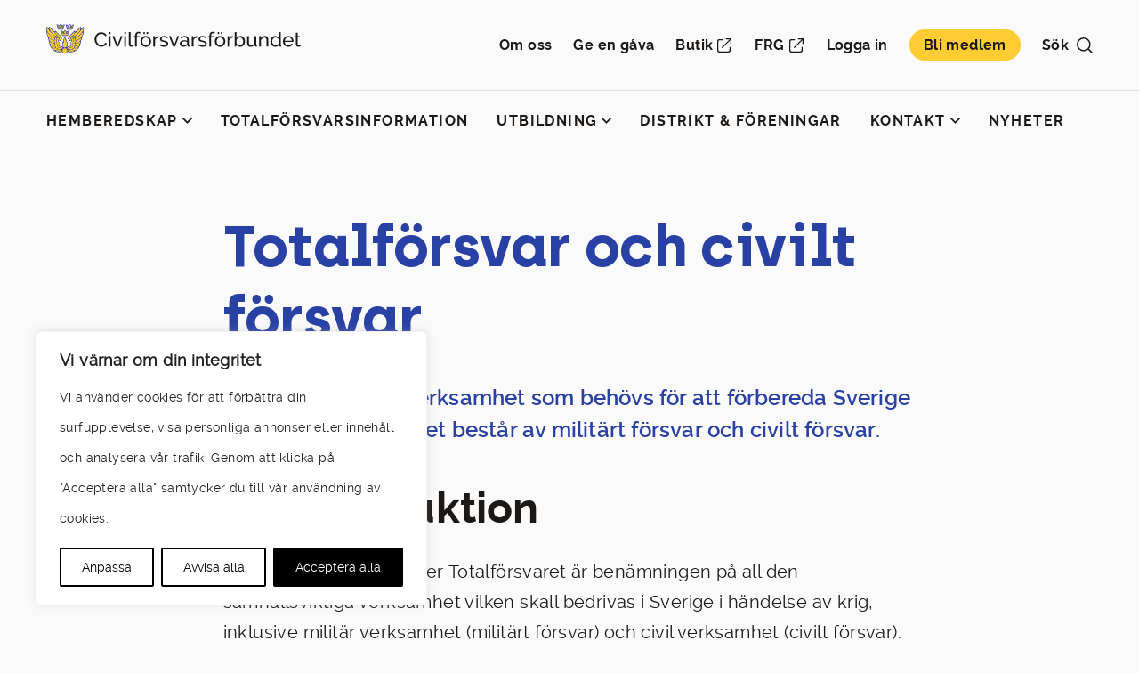

--- FILE ---
content_type: text/html; charset=UTF-8
request_url: https://civil.se/forsvar/
body_size: 74870
content:
<!DOCTYPE html>
<html lang="sv-SE" style="margin-top:0!important">
<head>
	<meta charset="UTF-8">
	<meta name="viewport" content="width=device-width, initial-scale=1, shrink-to-fit=no">
	<link rel="profile" href="http://gmpg.org/xfn/11">

	<!-- Favicon -->
	<link rel="apple-touch-icon" sizes="180x180" href="/apple-touch-icon.png">
	<link rel="icon" type="image/png" sizes="32x32" href="/favicon-32x32.png">
	<link rel="icon" type="image/png" sizes="16x16" href="/favicon-16x16.png">
	<link rel="manifest" href="/site.webmanifest">
	<!--<link rel="mask-icon" href="/safari-pinned-tab.svg" color="#2941a5">-->
	<meta name="msapplication-TileColor" content="#000766">
	<meta name="theme-color" content="#ffffff">

	<title>Totalförsvar och civilt försvar &#8211; Civilförsvarsförbundet</title>
<meta name='robots' content='max-image-preview:large' />
	<style>img:is([sizes="auto" i], [sizes^="auto," i]) { contain-intrinsic-size: 3000px 1500px }</style>
	<link rel='dns-prefetch' href='//civil.se' />
<script>
window._wpemojiSettings = {"baseUrl":"https:\/\/s.w.org\/images\/core\/emoji\/16.0.1\/72x72\/","ext":".png","svgUrl":"https:\/\/s.w.org\/images\/core\/emoji\/16.0.1\/svg\/","svgExt":".svg","source":{"concatemoji":"https:\/\/civil.se\/wp-includes\/js\/wp-emoji-release.min.js"}};
/*! This file is auto-generated */
!function(s,n){var o,i,e;function c(e){try{var t={supportTests:e,timestamp:(new Date).valueOf()};sessionStorage.setItem(o,JSON.stringify(t))}catch(e){}}function p(e,t,n){e.clearRect(0,0,e.canvas.width,e.canvas.height),e.fillText(t,0,0);var t=new Uint32Array(e.getImageData(0,0,e.canvas.width,e.canvas.height).data),a=(e.clearRect(0,0,e.canvas.width,e.canvas.height),e.fillText(n,0,0),new Uint32Array(e.getImageData(0,0,e.canvas.width,e.canvas.height).data));return t.every(function(e,t){return e===a[t]})}function u(e,t){e.clearRect(0,0,e.canvas.width,e.canvas.height),e.fillText(t,0,0);for(var n=e.getImageData(16,16,1,1),a=0;a<n.data.length;a++)if(0!==n.data[a])return!1;return!0}function f(e,t,n,a){switch(t){case"flag":return n(e,"\ud83c\udff3\ufe0f\u200d\u26a7\ufe0f","\ud83c\udff3\ufe0f\u200b\u26a7\ufe0f")?!1:!n(e,"\ud83c\udde8\ud83c\uddf6","\ud83c\udde8\u200b\ud83c\uddf6")&&!n(e,"\ud83c\udff4\udb40\udc67\udb40\udc62\udb40\udc65\udb40\udc6e\udb40\udc67\udb40\udc7f","\ud83c\udff4\u200b\udb40\udc67\u200b\udb40\udc62\u200b\udb40\udc65\u200b\udb40\udc6e\u200b\udb40\udc67\u200b\udb40\udc7f");case"emoji":return!a(e,"\ud83e\udedf")}return!1}function g(e,t,n,a){var r="undefined"!=typeof WorkerGlobalScope&&self instanceof WorkerGlobalScope?new OffscreenCanvas(300,150):s.createElement("canvas"),o=r.getContext("2d",{willReadFrequently:!0}),i=(o.textBaseline="top",o.font="600 32px Arial",{});return e.forEach(function(e){i[e]=t(o,e,n,a)}),i}function t(e){var t=s.createElement("script");t.src=e,t.defer=!0,s.head.appendChild(t)}"undefined"!=typeof Promise&&(o="wpEmojiSettingsSupports",i=["flag","emoji"],n.supports={everything:!0,everythingExceptFlag:!0},e=new Promise(function(e){s.addEventListener("DOMContentLoaded",e,{once:!0})}),new Promise(function(t){var n=function(){try{var e=JSON.parse(sessionStorage.getItem(o));if("object"==typeof e&&"number"==typeof e.timestamp&&(new Date).valueOf()<e.timestamp+604800&&"object"==typeof e.supportTests)return e.supportTests}catch(e){}return null}();if(!n){if("undefined"!=typeof Worker&&"undefined"!=typeof OffscreenCanvas&&"undefined"!=typeof URL&&URL.createObjectURL&&"undefined"!=typeof Blob)try{var e="postMessage("+g.toString()+"("+[JSON.stringify(i),f.toString(),p.toString(),u.toString()].join(",")+"));",a=new Blob([e],{type:"text/javascript"}),r=new Worker(URL.createObjectURL(a),{name:"wpTestEmojiSupports"});return void(r.onmessage=function(e){c(n=e.data),r.terminate(),t(n)})}catch(e){}c(n=g(i,f,p,u))}t(n)}).then(function(e){for(var t in e)n.supports[t]=e[t],n.supports.everything=n.supports.everything&&n.supports[t],"flag"!==t&&(n.supports.everythingExceptFlag=n.supports.everythingExceptFlag&&n.supports[t]);n.supports.everythingExceptFlag=n.supports.everythingExceptFlag&&!n.supports.flag,n.DOMReady=!1,n.readyCallback=function(){n.DOMReady=!0}}).then(function(){return e}).then(function(){var e;n.supports.everything||(n.readyCallback(),(e=n.source||{}).concatemoji?t(e.concatemoji):e.wpemoji&&e.twemoji&&(t(e.twemoji),t(e.wpemoji)))}))}((window,document),window._wpemojiSettings);
</script>
<style id='wp-emoji-styles-inline-css'>

	img.wp-smiley, img.emoji {
		display: inline !important;
		border: none !important;
		box-shadow: none !important;
		height: 1em !important;
		width: 1em !important;
		margin: 0 0.07em !important;
		vertical-align: -0.1em !important;
		background: none !important;
		padding: 0 !important;
	}
</style>
<link rel='stylesheet' id='wp-block-library-css' href='https://civil.se/wp-includes/css/dist/block-library/style.min.css' media='all' />
<style id='classic-theme-styles-inline-css'>
/*! This file is auto-generated */
.wp-block-button__link{color:#fff;background-color:#32373c;border-radius:9999px;box-shadow:none;text-decoration:none;padding:calc(.667em + 2px) calc(1.333em + 2px);font-size:1.125em}.wp-block-file__button{background:#32373c;color:#fff;text-decoration:none}
</style>
<style id='global-styles-inline-css'>
:root{--wp--preset--aspect-ratio--square: 1;--wp--preset--aspect-ratio--4-3: 4/3;--wp--preset--aspect-ratio--3-4: 3/4;--wp--preset--aspect-ratio--3-2: 3/2;--wp--preset--aspect-ratio--2-3: 2/3;--wp--preset--aspect-ratio--16-9: 16/9;--wp--preset--aspect-ratio--9-16: 9/16;--wp--preset--color--black: #000000;--wp--preset--color--cyan-bluish-gray: #abb8c3;--wp--preset--color--white: #fff;--wp--preset--color--pale-pink: #f78da7;--wp--preset--color--vivid-red: #cf2e2e;--wp--preset--color--luminous-vivid-orange: #ff6900;--wp--preset--color--luminous-vivid-amber: #fcb900;--wp--preset--color--light-green-cyan: #7bdcb5;--wp--preset--color--vivid-green-cyan: #00d084;--wp--preset--color--pale-cyan-blue: #8ed1fc;--wp--preset--color--vivid-cyan-blue: #0693e3;--wp--preset--color--vivid-purple: #9b51e0;--wp--preset--color--blue: #007bff;--wp--preset--color--indigo: #6610f2;--wp--preset--color--purple: #5533ff;--wp--preset--color--pink: #e83e8c;--wp--preset--color--red: #dc3545;--wp--preset--color--orange: #fd7e14;--wp--preset--color--yellow: #ffc107;--wp--preset--color--green: #28a745;--wp--preset--color--teal: #20c997;--wp--preset--color--cyan: #17a2b8;--wp--preset--color--gray: #6c757d;--wp--preset--color--gray-dark: #343a40;--wp--preset--gradient--vivid-cyan-blue-to-vivid-purple: linear-gradient(135deg,rgba(6,147,227,1) 0%,rgb(155,81,224) 100%);--wp--preset--gradient--light-green-cyan-to-vivid-green-cyan: linear-gradient(135deg,rgb(122,220,180) 0%,rgb(0,208,130) 100%);--wp--preset--gradient--luminous-vivid-amber-to-luminous-vivid-orange: linear-gradient(135deg,rgba(252,185,0,1) 0%,rgba(255,105,0,1) 100%);--wp--preset--gradient--luminous-vivid-orange-to-vivid-red: linear-gradient(135deg,rgba(255,105,0,1) 0%,rgb(207,46,46) 100%);--wp--preset--gradient--very-light-gray-to-cyan-bluish-gray: linear-gradient(135deg,rgb(238,238,238) 0%,rgb(169,184,195) 100%);--wp--preset--gradient--cool-to-warm-spectrum: linear-gradient(135deg,rgb(74,234,220) 0%,rgb(151,120,209) 20%,rgb(207,42,186) 40%,rgb(238,44,130) 60%,rgb(251,105,98) 80%,rgb(254,248,76) 100%);--wp--preset--gradient--blush-light-purple: linear-gradient(135deg,rgb(255,206,236) 0%,rgb(152,150,240) 100%);--wp--preset--gradient--blush-bordeaux: linear-gradient(135deg,rgb(254,205,165) 0%,rgb(254,45,45) 50%,rgb(107,0,62) 100%);--wp--preset--gradient--luminous-dusk: linear-gradient(135deg,rgb(255,203,112) 0%,rgb(199,81,192) 50%,rgb(65,88,208) 100%);--wp--preset--gradient--pale-ocean: linear-gradient(135deg,rgb(255,245,203) 0%,rgb(182,227,212) 50%,rgb(51,167,181) 100%);--wp--preset--gradient--electric-grass: linear-gradient(135deg,rgb(202,248,128) 0%,rgb(113,206,126) 100%);--wp--preset--gradient--midnight: linear-gradient(135deg,rgb(2,3,129) 0%,rgb(40,116,252) 100%);--wp--preset--font-size--small: 13px;--wp--preset--font-size--medium: 20px;--wp--preset--font-size--large: 36px;--wp--preset--font-size--x-large: 42px;--wp--preset--spacing--20: 0.44rem;--wp--preset--spacing--30: 0.67rem;--wp--preset--spacing--40: 1rem;--wp--preset--spacing--50: 1.5rem;--wp--preset--spacing--60: 2.25rem;--wp--preset--spacing--70: 3.38rem;--wp--preset--spacing--80: 5.06rem;--wp--preset--shadow--natural: 6px 6px 9px rgba(0, 0, 0, 0.2);--wp--preset--shadow--deep: 12px 12px 50px rgba(0, 0, 0, 0.4);--wp--preset--shadow--sharp: 6px 6px 0px rgba(0, 0, 0, 0.2);--wp--preset--shadow--outlined: 6px 6px 0px -3px rgba(255, 255, 255, 1), 6px 6px rgba(0, 0, 0, 1);--wp--preset--shadow--crisp: 6px 6px 0px rgba(0, 0, 0, 1);}:where(.is-layout-flex){gap: 0.5em;}:where(.is-layout-grid){gap: 0.5em;}body .is-layout-flex{display: flex;}.is-layout-flex{flex-wrap: wrap;align-items: center;}.is-layout-flex > :is(*, div){margin: 0;}body .is-layout-grid{display: grid;}.is-layout-grid > :is(*, div){margin: 0;}:where(.wp-block-columns.is-layout-flex){gap: 2em;}:where(.wp-block-columns.is-layout-grid){gap: 2em;}:where(.wp-block-post-template.is-layout-flex){gap: 1.25em;}:where(.wp-block-post-template.is-layout-grid){gap: 1.25em;}.has-black-color{color: var(--wp--preset--color--black) !important;}.has-cyan-bluish-gray-color{color: var(--wp--preset--color--cyan-bluish-gray) !important;}.has-white-color{color: var(--wp--preset--color--white) !important;}.has-pale-pink-color{color: var(--wp--preset--color--pale-pink) !important;}.has-vivid-red-color{color: var(--wp--preset--color--vivid-red) !important;}.has-luminous-vivid-orange-color{color: var(--wp--preset--color--luminous-vivid-orange) !important;}.has-luminous-vivid-amber-color{color: var(--wp--preset--color--luminous-vivid-amber) !important;}.has-light-green-cyan-color{color: var(--wp--preset--color--light-green-cyan) !important;}.has-vivid-green-cyan-color{color: var(--wp--preset--color--vivid-green-cyan) !important;}.has-pale-cyan-blue-color{color: var(--wp--preset--color--pale-cyan-blue) !important;}.has-vivid-cyan-blue-color{color: var(--wp--preset--color--vivid-cyan-blue) !important;}.has-vivid-purple-color{color: var(--wp--preset--color--vivid-purple) !important;}.has-black-background-color{background-color: var(--wp--preset--color--black) !important;}.has-cyan-bluish-gray-background-color{background-color: var(--wp--preset--color--cyan-bluish-gray) !important;}.has-white-background-color{background-color: var(--wp--preset--color--white) !important;}.has-pale-pink-background-color{background-color: var(--wp--preset--color--pale-pink) !important;}.has-vivid-red-background-color{background-color: var(--wp--preset--color--vivid-red) !important;}.has-luminous-vivid-orange-background-color{background-color: var(--wp--preset--color--luminous-vivid-orange) !important;}.has-luminous-vivid-amber-background-color{background-color: var(--wp--preset--color--luminous-vivid-amber) !important;}.has-light-green-cyan-background-color{background-color: var(--wp--preset--color--light-green-cyan) !important;}.has-vivid-green-cyan-background-color{background-color: var(--wp--preset--color--vivid-green-cyan) !important;}.has-pale-cyan-blue-background-color{background-color: var(--wp--preset--color--pale-cyan-blue) !important;}.has-vivid-cyan-blue-background-color{background-color: var(--wp--preset--color--vivid-cyan-blue) !important;}.has-vivid-purple-background-color{background-color: var(--wp--preset--color--vivid-purple) !important;}.has-black-border-color{border-color: var(--wp--preset--color--black) !important;}.has-cyan-bluish-gray-border-color{border-color: var(--wp--preset--color--cyan-bluish-gray) !important;}.has-white-border-color{border-color: var(--wp--preset--color--white) !important;}.has-pale-pink-border-color{border-color: var(--wp--preset--color--pale-pink) !important;}.has-vivid-red-border-color{border-color: var(--wp--preset--color--vivid-red) !important;}.has-luminous-vivid-orange-border-color{border-color: var(--wp--preset--color--luminous-vivid-orange) !important;}.has-luminous-vivid-amber-border-color{border-color: var(--wp--preset--color--luminous-vivid-amber) !important;}.has-light-green-cyan-border-color{border-color: var(--wp--preset--color--light-green-cyan) !important;}.has-vivid-green-cyan-border-color{border-color: var(--wp--preset--color--vivid-green-cyan) !important;}.has-pale-cyan-blue-border-color{border-color: var(--wp--preset--color--pale-cyan-blue) !important;}.has-vivid-cyan-blue-border-color{border-color: var(--wp--preset--color--vivid-cyan-blue) !important;}.has-vivid-purple-border-color{border-color: var(--wp--preset--color--vivid-purple) !important;}.has-vivid-cyan-blue-to-vivid-purple-gradient-background{background: var(--wp--preset--gradient--vivid-cyan-blue-to-vivid-purple) !important;}.has-light-green-cyan-to-vivid-green-cyan-gradient-background{background: var(--wp--preset--gradient--light-green-cyan-to-vivid-green-cyan) !important;}.has-luminous-vivid-amber-to-luminous-vivid-orange-gradient-background{background: var(--wp--preset--gradient--luminous-vivid-amber-to-luminous-vivid-orange) !important;}.has-luminous-vivid-orange-to-vivid-red-gradient-background{background: var(--wp--preset--gradient--luminous-vivid-orange-to-vivid-red) !important;}.has-very-light-gray-to-cyan-bluish-gray-gradient-background{background: var(--wp--preset--gradient--very-light-gray-to-cyan-bluish-gray) !important;}.has-cool-to-warm-spectrum-gradient-background{background: var(--wp--preset--gradient--cool-to-warm-spectrum) !important;}.has-blush-light-purple-gradient-background{background: var(--wp--preset--gradient--blush-light-purple) !important;}.has-blush-bordeaux-gradient-background{background: var(--wp--preset--gradient--blush-bordeaux) !important;}.has-luminous-dusk-gradient-background{background: var(--wp--preset--gradient--luminous-dusk) !important;}.has-pale-ocean-gradient-background{background: var(--wp--preset--gradient--pale-ocean) !important;}.has-electric-grass-gradient-background{background: var(--wp--preset--gradient--electric-grass) !important;}.has-midnight-gradient-background{background: var(--wp--preset--gradient--midnight) !important;}.has-small-font-size{font-size: var(--wp--preset--font-size--small) !important;}.has-medium-font-size{font-size: var(--wp--preset--font-size--medium) !important;}.has-large-font-size{font-size: var(--wp--preset--font-size--large) !important;}.has-x-large-font-size{font-size: var(--wp--preset--font-size--x-large) !important;}
:where(.wp-block-post-template.is-layout-flex){gap: 1.25em;}:where(.wp-block-post-template.is-layout-grid){gap: 1.25em;}
:where(.wp-block-columns.is-layout-flex){gap: 2em;}:where(.wp-block-columns.is-layout-grid){gap: 2em;}
:root :where(.wp-block-pullquote){font-size: 1.5em;line-height: 1.6;}
</style>
<link rel='stylesheet' id='events-manager-css' href='https://civil.se/wp-content/plugins/events-manager/includes/css/events-manager.css' media='all' />
<style id='events-manager-inline-css'>
body .em { --font-family : inherit; --font-weight : inherit; --font-size : 1em; --line-height : inherit; }
</style>
<link rel='stylesheet' id='child-understrap-styles-css' href='https://civil.se/wp-content/themes/understrap-child/css/child-theme.min.css' media='all' />
<script id="webtoffee-cookie-consent-js-extra">
var _wccConfig = {"_ipData":[],"_assetsURL":"https:\/\/civil.se\/wp-content\/plugins\/webtoffee-cookie-consent\/lite\/frontend\/images\/","_publicURL":"https:\/\/civil.se","_categories":[{"name":"N\u00f6dv\u00e4ndiga","slug":"necessary","isNecessary":true,"ccpaDoNotSell":true,"cookies":[{"cookieID":"wt_consent","domain":"civil.se","provider":""},{"cookieID":"wpEmojiSettingsSupports","domain":"civil.se","provider":""},{"cookieID":"VISITOR_PRIVACY_METADATA","domain":".youtube.com","provider":"youtube.com"}],"active":true,"defaultConsent":{"gdpr":true,"ccpa":true},"foundNoCookieScript":false},{"name":"Funktionella","slug":"functional","isNecessary":false,"ccpaDoNotSell":true,"cookies":[{"cookieID":"VISITOR_INFO1_LIVE","domain":".youtube.com","provider":"youtube.com"},{"cookieID":"yt-remote-connected-devices","domain":"youtube.com","provider":"youtube.com"},{"cookieID":"yt-remote-device-id","domain":"youtube.com","provider":"youtube.com"},{"cookieID":"ytidb::LAST_RESULT_ENTRY_KEY","domain":"youtube.com","provider":"youtube.com"},{"cookieID":"yt-remote-session-name","domain":"youtube.com","provider":"youtube.com"},{"cookieID":"yt-remote-fast-check-period","domain":"youtube.com","provider":"youtube.com"},{"cookieID":"yt-remote-session-app","domain":"youtube.com","provider":"youtube.com"},{"cookieID":"yt-remote-cast-available","domain":"youtube.com","provider":"youtube.com"},{"cookieID":"yt-remote-cast-installed","domain":"youtube.com","provider":"youtube.com"}],"active":true,"defaultConsent":{"gdpr":false,"ccpa":false},"foundNoCookieScript":false},{"name":"Analys","slug":"analytics","isNecessary":false,"ccpaDoNotSell":true,"cookies":[{"cookieID":"YSC","domain":".youtube.com","provider":"youtube.com"}],"active":true,"defaultConsent":{"gdpr":false,"ccpa":false},"foundNoCookieScript":false},{"name":"Prestanda","slug":"performance","isNecessary":false,"ccpaDoNotSell":true,"cookies":[],"active":true,"defaultConsent":{"gdpr":false,"ccpa":false},"foundNoCookieScript":false},{"name":"Annonsering","slug":"advertisement","isNecessary":false,"ccpaDoNotSell":true,"cookies":[],"active":true,"defaultConsent":{"gdpr":false,"ccpa":false},"foundNoCookieScript":false},{"name":"\u00d6vriga","slug":"others","isNecessary":false,"ccpaDoNotSell":true,"cookies":[{"cookieID":"__Secure-ROLLOUT_TOKEN","domain":".youtube.com","provider":""},{"cookieID":"__Secure-YEC","domain":".youtube.com","provider":""},{"cookieID":"__Secure-YNID","domain":".youtube.com","provider":""}],"active":true,"defaultConsent":{"gdpr":false,"ccpa":false},"foundNoCookieScript":false}],"_activeLaw":"gdpr","_rootDomain":"","_block":"1","_showBanner":"1","_bannerConfig":{"GDPR":{"settings":{"type":"box","position":"bottom-left","applicableLaw":"gdpr","preferenceCenter":"center","selectedRegion":"ALL","consentExpiry":365,"shortcodes":[{"key":"wcc_readmore","content":"<a href=\"#\" class=\"wcc-policy\" aria-label=\"Cookie-policy\" target=\"_blank\" rel=\"noopener\" data-tag=\"readmore-button\">Cookie-policy<\/a>","tag":"readmore-button","status":false,"attributes":{"rel":"nofollow","target":"_blank"}},{"key":"wcc_show_desc","content":"<button class=\"wcc-show-desc-btn\" data-tag=\"show-desc-button\" aria-label=\"Visa mer\">Visa mer<\/button>","tag":"show-desc-button","status":true,"attributes":[]},{"key":"wcc_hide_desc","content":"<button class=\"wcc-show-desc-btn\" data-tag=\"hide-desc-button\" aria-label=\"Visa mindre\">Visa mindre<\/button>","tag":"hide-desc-button","status":true,"attributes":[]},{"key":"wcc_category_toggle_label","content":"[wcc_{{status}}_category_label] [wcc_preference_{{category_slug}}_title]","tag":"","status":true,"attributes":[]},{"key":"wcc_enable_category_label","content":"Aktivera","tag":"","status":true,"attributes":[]},{"key":"wcc_disable_category_label","content":"Inaktivera","tag":"","status":true,"attributes":[]},{"key":"wcc_video_placeholder","content":"<div class=\"video-placeholder-normal\" data-tag=\"video-placeholder\" id=\"[UNIQUEID]\"><p class=\"video-placeholder-text-normal\" data-tag=\"placeholder-title\">V\u00e4nligen acceptera {category} cookies f\u00f6r att komma \u00e5t detta inneh\u00e5ll<\/p><\/div>","tag":"","status":true,"attributes":[]},{"key":"wcc_enable_optout_label","content":"Aktivera","tag":"","status":true,"attributes":[]},{"key":"wcc_disable_optout_label","content":"Inaktivera","tag":"","status":true,"attributes":[]},{"key":"wcc_optout_toggle_label","content":"[wcc_{{status}}_optout_label] [wcc_optout_option_title]","tag":"","status":true,"attributes":[]},{"key":"wcc_optout_option_title","content":"S\u00e4lj eller dela inte min personliga information","tag":"","status":true,"attributes":[]},{"key":"wcc_optout_close_label","content":"St\u00e4ng","tag":"","status":true,"attributes":[]}],"bannerEnabled":true},"behaviours":{"reloadBannerOnAccept":true,"loadAnalyticsByDefault":false,"animations":{"onLoad":"animate","onHide":"sticky"}},"config":{"revisitConsent":{"status":true,"tag":"revisit-consent","position":"bottom-left","meta":{"url":"#"},"styles":[],"elements":{"title":{"type":"text","tag":"revisit-consent-title","status":true,"styles":{"color":"#0056a7"}}}},"preferenceCenter":{"toggle":{"status":true,"tag":"detail-category-toggle","type":"toggle","states":{"active":{"styles":{"background-color":"#000000"}},"inactive":{"styles":{"background-color":"#D0D5D2"}}}},"poweredBy":{"status":false,"tag":"detail-powered-by","styles":{"background-color":"#EDEDED","color":"#293C5B"}}},"categoryPreview":{"status":false,"toggle":{"status":true,"tag":"detail-category-preview-toggle","type":"toggle","states":{"active":{"styles":{"background-color":"#000000"}},"inactive":{"styles":{"background-color":"#D0D5D2"}}}}},"videoPlaceholder":{"status":true,"styles":{"background-color":"#000000","border-color":"#000000","color":"#ffffff"}},"readMore":{"status":false,"tag":"readmore-button","type":"link","meta":{"noFollow":true,"newTab":true},"styles":{"color":"#000000","background-color":"transparent","border-color":"transparent"}},"auditTable":{"status":true},"optOption":{"status":true,"toggle":{"status":true,"tag":"optout-option-toggle","type":"toggle","states":{"active":{"styles":{"background-color":"#000000"}},"inactive":{"styles":{"background-color":"#FFFFFF"}}}},"gpcOption":false}}}},"_version":"3.4.7","_logConsent":"1","_tags":[{"tag":"accept-button","styles":{"color":"#FFFFFF","background-color":"#000000","border-color":"#000000"}},{"tag":"reject-button","styles":{"color":"#000000","background-color":"transparent","border-color":"#000000"}},{"tag":"settings-button","styles":{"color":"#000000","background-color":"transparent","border-color":"#000000"}},{"tag":"readmore-button","styles":{"color":"#000000","background-color":"transparent","border-color":"transparent"}},{"tag":"donotsell-button","styles":{"color":"#1863dc","background-color":"transparent","border-color":"transparent"}},{"tag":"accept-button","styles":{"color":"#FFFFFF","background-color":"#000000","border-color":"#000000"}},{"tag":"revisit-consent","styles":[]}],"_rtl":"","_lawSelected":["GDPR"],"_restApiUrl":"https:\/\/directory.cookieyes.com\/api\/v1\/ip","_renewConsent":"1767949148852","_restrictToCA":"","_customEvents":"","_ccpaAllowedRegions":[],"_gdprAllowedRegions":[],"_closeButtonAction":"reject","_ssl":"1","_providersToBlock":[{"re":"youtube.com","categories":["functional","analytics"]}]};
var _wccStyles = {"css":{"GDPR":".wcc-overlay{background: #000000; opacity: 0.4; position: fixed; top: 0; left: 0; width: 100%; height: 100%; z-index: 99999999;}.wcc-hide{display: none;}.wcc-btn-revisit-wrapper{display: flex; padding: 6px; border-radius: 8px; opacity: 0px; background-color:#ffffff; box-shadow: 0px 3px 10px 0px #798da04d;  align-items: center; justify-content: center;   position: fixed; z-index: 999999; cursor: pointer;}.wcc-revisit-bottom-left{bottom: 15px; left: 15px;}.wcc-revisit-bottom-right{bottom: 15px; right: 15px;}.wcc-btn-revisit-wrapper .wcc-btn-revisit{display: flex; align-items: center; justify-content: center; background: none; border: none; cursor: pointer; position: relative; margin: 0; padding: 0;}.wcc-btn-revisit-wrapper .wcc-btn-revisit img{max-width: fit-content; margin: 0; } .wcc-btn-revisit-wrapper .wcc-revisit-help-text{font-size:14px; margin-left:4px; display:none;}.wcc-btn-revisit-wrapper:hover .wcc-revisit-help-text, .wcc-btn-revisit-wrapper:focus-within .wcc-revisit-help-text { display: block;}.wcc-revisit-hide{display: none;}.wcc-preference-btn:hover{cursor:pointer; text-decoration:underline;}.wcc-cookie-audit-table { font-family: inherit; border-collapse: collapse; width: 100%;} .wcc-cookie-audit-table th, .wcc-cookie-audit-table td {text-align: left; padding: 10px; font-size: 12px; color: #000000; word-break: normal; background-color: #d9dfe7; border: 1px solid #cbced6;} .wcc-cookie-audit-table tr:nth-child(2n + 1) td { background: #f1f5fa; }.wcc-consent-container{position: fixed; width: 440px; box-sizing: border-box; z-index: 9999999; border-radius: 6px;}.wcc-consent-container .wcc-consent-bar{background: #ffffff; border: 1px solid; padding: 20px 26px; box-shadow: 0 -1px 10px 0 #acabab4d; border-radius: 6px;}.wcc-box-bottom-left{bottom: 40px; left: 40px;}.wcc-box-bottom-right{bottom: 40px; right: 40px;}.wcc-box-top-left{top: 40px; left: 40px;}.wcc-box-top-right{top: 40px; right: 40px;}.wcc-custom-brand-logo-wrapper .wcc-custom-brand-logo{width: 100px; height: auto; margin: 0 0 12px 0;}.wcc-notice .wcc-title{color: #212121; font-weight: 700; font-size: 18px; line-height: 24px; margin: 0 0 12px 0;}.wcc-notice-des *,.wcc-preference-content-wrapper *,.wcc-accordion-header-des *,.wcc-gpc-wrapper .wcc-gpc-desc *{font-size: 14px;}.wcc-notice-des{color: #212121; font-size: 14px; line-height: 24px; font-weight: 400;}.wcc-notice-des img{height: 25px; width: 25px;}.wcc-consent-bar .wcc-notice-des p,.wcc-gpc-wrapper .wcc-gpc-desc p,.wcc-preference-body-wrapper .wcc-preference-content-wrapper p,.wcc-accordion-header-wrapper .wcc-accordion-header-des p,.wcc-cookie-des-table li div:last-child p{color: inherit; margin-top: 0;}.wcc-notice-des P:last-child,.wcc-preference-content-wrapper p:last-child,.wcc-cookie-des-table li div:last-child p:last-child,.wcc-gpc-wrapper .wcc-gpc-desc p:last-child{margin-bottom: 0;}.wcc-notice-des a.wcc-policy,.wcc-notice-des button.wcc-policy{font-size: 14px; color: #1863dc; white-space: nowrap; cursor: pointer; background: transparent; border: 1px solid; text-decoration: underline;}.wcc-notice-des button.wcc-policy{padding: 0;}.wcc-notice-des a.wcc-policy:focus-visible,.wcc-notice-des button.wcc-policy:focus-visible,.wcc-preference-content-wrapper .wcc-show-desc-btn:focus-visible,.wcc-accordion-header .wcc-accordion-btn:focus-visible,.wcc-preference-header .wcc-btn-close:focus-visible,.wcc-switch input[type=\"checkbox\"]:focus-visible,.wcc-footer-wrapper a:focus-visible,.wcc-btn:focus-visible{outline: 2px solid #1863dc; outline-offset: 2px;}.wcc-btn:focus:not(:focus-visible),.wcc-accordion-header .wcc-accordion-btn:focus:not(:focus-visible),.wcc-preference-content-wrapper .wcc-show-desc-btn:focus:not(:focus-visible),.wcc-btn-revisit-wrapper .wcc-btn-revisit:focus:not(:focus-visible),.wcc-preference-header .wcc-btn-close:focus:not(:focus-visible),.wcc-consent-bar .wcc-banner-btn-close:focus:not(:focus-visible){outline: 0;}button.wcc-show-desc-btn:not(:hover):not(:active){color: #1863dc; background: transparent;}button.wcc-accordion-btn:not(:hover):not(:active),button.wcc-banner-btn-close:not(:hover):not(:active),button.wcc-btn-revisit:not(:hover):not(:active),button.wcc-btn-close:not(:hover):not(:active){background: transparent;}.wcc-consent-bar button:hover,.wcc-modal.wcc-modal-open button:hover,.wcc-consent-bar button:focus,.wcc-modal.wcc-modal-open button:focus{text-decoration: none;}.wcc-notice-btn-wrapper{display: flex; justify-content: flex-start; align-items: center; flex-wrap: wrap; margin-top: 16px;}.wcc-notice-btn-wrapper .wcc-btn{text-shadow: none; box-shadow: none;}.wcc-btn{flex: auto; max-width: 100%; font-size: 14px; font-family: inherit; line-height: 24px; padding: 8px; font-weight: 500; margin: 0 8px 0 0; border-radius: 2px; cursor: pointer; text-align: center; text-transform: none; min-height: 0;}.wcc-btn:hover{opacity: 0.8;}.wcc-btn-customize{color: #1863dc; background: transparent; border: 2px solid #1863dc;}.wcc-btn-reject{color: #1863dc; background: transparent; border: 2px solid #1863dc;}.wcc-btn-accept{background: #1863dc; color: #ffffff; border: 2px solid #1863dc;}.wcc-btn:last-child{margin-right: 0;}@media (max-width: 576px){.wcc-box-bottom-left{bottom: 0; left: 0;}.wcc-box-bottom-right{bottom: 0; right: 0;}.wcc-box-top-left{top: 0; left: 0;}.wcc-box-top-right{top: 0; right: 0;}}@media (max-width: 440px){.wcc-box-bottom-left, .wcc-box-bottom-right, .wcc-box-top-left, .wcc-box-top-right{width: 100%; max-width: 100%;}.wcc-consent-container .wcc-consent-bar{padding: 20px 0;}.wcc-custom-brand-logo-wrapper, .wcc-notice .wcc-title, .wcc-notice-des, .wcc-notice-btn-wrapper{padding: 0 24px;}.wcc-notice-des{max-height: 40vh; overflow-y: scroll;}.wcc-notice-btn-wrapper{flex-direction: column; margin-top: 0;}.wcc-btn{width: 100%; margin: 10px 0 0 0;}.wcc-notice-btn-wrapper .wcc-btn-customize{order: 2;}.wcc-notice-btn-wrapper .wcc-btn-reject{order: 3;}.wcc-notice-btn-wrapper .wcc-btn-accept{order: 1; margin-top: 16px;}}@media (max-width: 352px){.wcc-notice .wcc-title{font-size: 16px;}.wcc-notice-des *{font-size: 12px;}.wcc-notice-des, .wcc-btn{font-size: 12px;}}.wcc-modal.wcc-modal-open{display: flex; visibility: visible; -webkit-transform: translate(-50%, -50%); -moz-transform: translate(-50%, -50%); -ms-transform: translate(-50%, -50%); -o-transform: translate(-50%, -50%); transform: translate(-50%, -50%); top: 50%; left: 50%; transition: all 1s ease;}.wcc-modal{box-shadow: 0 32px 68px rgba(0, 0, 0, 0.3); margin: 0 auto; position: fixed; max-width: 100%; background: #ffffff; top: 50%; box-sizing: border-box; border-radius: 6px; z-index: 999999999; color: #212121; -webkit-transform: translate(-50%, 100%); -moz-transform: translate(-50%, 100%); -ms-transform: translate(-50%, 100%); -o-transform: translate(-50%, 100%); transform: translate(-50%, 100%); visibility: hidden; transition: all 0s ease;}.wcc-preference-center{max-height: 79vh; overflow: hidden; width: 845px; overflow: hidden; flex: 1 1 0; display: flex; flex-direction: column; border-radius: 6px;}.wcc-preference-header{display: flex; align-items: center; justify-content: space-between; padding: 22px 24px; border-bottom: 1px solid;}.wcc-preference-header .wcc-preference-title{font-size: 18px; font-weight: 700; line-height: 24px;}.wcc-google-privacy-url a {text-decoration:none;color: #1863dc;cursor:pointer;} .wcc-preference-header .wcc-btn-close{margin: 0; cursor: pointer; vertical-align: middle; padding: 0; background: none; border: none; width: auto; height: auto; min-height: 0; line-height: 0; text-shadow: none; box-shadow: none;}.wcc-preference-header .wcc-btn-close img{margin: 0; height: 10px; width: 10px;}.wcc-preference-body-wrapper{padding: 0 24px; flex: 1; overflow: auto; box-sizing: border-box;}.wcc-preference-content-wrapper,.wcc-gpc-wrapper .wcc-gpc-desc,.wcc-google-privacy-policy{font-size: 14px; line-height: 24px; font-weight: 400; padding: 12px 0;}.wcc-preference-content-wrapper{border-bottom: 1px solid;}.wcc-preference-content-wrapper img{height: 25px; width: 25px;}.wcc-preference-content-wrapper .wcc-show-desc-btn{font-size: 14px; font-family: inherit; color: #1863dc; text-decoration: none; line-height: 24px; padding: 0; margin: 0; white-space: nowrap; cursor: pointer; background: transparent; border-color: transparent; text-transform: none; min-height: 0; text-shadow: none; box-shadow: none;}.wcc-accordion-wrapper{margin-bottom: 10px;}.wcc-accordion{border-bottom: 1px solid;}.wcc-accordion:last-child{border-bottom: none;}.wcc-accordion .wcc-accordion-item{display: flex; margin-top: 10px;}.wcc-accordion .wcc-accordion-body{display: none;}.wcc-accordion.wcc-accordion-active .wcc-accordion-body{display: block; padding: 0 22px; margin-bottom: 16px;}.wcc-accordion-header-wrapper{cursor: pointer; width: 100%;}.wcc-accordion-item .wcc-accordion-header{display: flex; justify-content: space-between; align-items: center;}.wcc-accordion-header .wcc-accordion-btn{font-size: 16px; font-family: inherit; color: #212121; line-height: 24px; background: none; border: none; font-weight: 700; padding: 0; margin: 0; cursor: pointer; text-transform: none; min-height: 0; text-shadow: none; box-shadow: none;}.wcc-accordion-header .wcc-always-active{color: #008000; font-weight: 600; line-height: 24px; font-size: 14px;}.wcc-accordion-header-des{font-size: 14px; line-height: 24px; margin: 10px 0 16px 0;}.wcc-accordion-chevron{margin-right: 22px; position: relative; cursor: pointer;}.wcc-accordion-chevron-hide{display: none;}.wcc-accordion .wcc-accordion-chevron i::before{content: \"\"; position: absolute; border-right: 1.4px solid; border-bottom: 1.4px solid; border-color: inherit; height: 6px; width: 6px; -webkit-transform: rotate(-45deg); -moz-transform: rotate(-45deg); -ms-transform: rotate(-45deg); -o-transform: rotate(-45deg); transform: rotate(-45deg); transition: all 0.2s ease-in-out; top: 8px;}.wcc-accordion.wcc-accordion-active .wcc-accordion-chevron i::before{-webkit-transform: rotate(45deg); -moz-transform: rotate(45deg); -ms-transform: rotate(45deg); -o-transform: rotate(45deg); transform: rotate(45deg);}.wcc-audit-table{background: #f4f4f4; border-radius: 6px;}.wcc-audit-table .wcc-empty-cookies-text{color: inherit; font-size: 12px; line-height: 24px; margin: 0; padding: 10px;}.wcc-audit-table .wcc-cookie-des-table{font-size: 12px; line-height: 24px; font-weight: normal; padding: 15px 10px; border-bottom: 1px solid; border-bottom-color: inherit; margin: 0;}.wcc-audit-table .wcc-cookie-des-table:last-child{border-bottom: none;}.wcc-audit-table .wcc-cookie-des-table li{list-style-type: none; display: flex; padding: 3px 0;}.wcc-audit-table .wcc-cookie-des-table li:first-child{padding-top: 0;}.wcc-cookie-des-table li div:first-child{width: 100px; font-weight: 600; word-break: break-word; word-wrap: break-word;}.wcc-cookie-des-table li div:last-child{flex: 1; word-break: break-word; word-wrap: break-word; margin-left: 8px;}.wcc-footer-shadow{display: block; width: 100%; height: 40px; background: linear-gradient(180deg, rgba(255, 255, 255, 0) 0%, #ffffff 100%); position: absolute; bottom: calc(100% - 1px);}.wcc-footer-wrapper{position: relative;}.wcc-prefrence-btn-wrapper{display: flex; flex-wrap: wrap; align-items: center; justify-content: center; padding: 22px 24px; border-top: 1px solid;}.wcc-prefrence-btn-wrapper .wcc-btn{flex: auto; max-width: 100%; text-shadow: none; box-shadow: none;}.wcc-btn-preferences{color: #1863dc; background: transparent; border: 2px solid #1863dc;}.wcc-preference-header,.wcc-preference-body-wrapper,.wcc-preference-content-wrapper,.wcc-accordion-wrapper,.wcc-accordion,.wcc-accordion-wrapper,.wcc-footer-wrapper,.wcc-prefrence-btn-wrapper{border-color: inherit;}@media (max-width: 845px){.wcc-modal{max-width: calc(100% - 16px);}}@media (max-width: 576px){.wcc-modal{max-width: 100%;}.wcc-preference-center{max-height: 100vh;}.wcc-prefrence-btn-wrapper{flex-direction: column;}.wcc-accordion.wcc-accordion-active .wcc-accordion-body{padding-right: 0;}.wcc-prefrence-btn-wrapper .wcc-btn{width: 100%; margin: 10px 0 0 0;}.wcc-prefrence-btn-wrapper .wcc-btn-reject{order: 3;}.wcc-prefrence-btn-wrapper .wcc-btn-accept{order: 1; margin-top: 0;}.wcc-prefrence-btn-wrapper .wcc-btn-preferences{order: 2;}}@media (max-width: 425px){.wcc-accordion-chevron{margin-right: 15px;}.wcc-notice-btn-wrapper{margin-top: 0;}.wcc-accordion.wcc-accordion-active .wcc-accordion-body{padding: 0 15px;}}@media (max-width: 352px){.wcc-preference-header .wcc-preference-title{font-size: 16px;}.wcc-preference-header{padding: 16px 24px;}.wcc-preference-content-wrapper *, .wcc-accordion-header-des *{font-size: 12px;}.wcc-preference-content-wrapper, .wcc-preference-content-wrapper .wcc-show-more, .wcc-accordion-header .wcc-always-active, .wcc-accordion-header-des, .wcc-preference-content-wrapper .wcc-show-desc-btn, .wcc-notice-des a.wcc-policy{font-size: 12px;}.wcc-accordion-header .wcc-accordion-btn{font-size: 14px;}}.wcc-switch{display: flex;}.wcc-switch input[type=\"checkbox\"]{position: relative; width: 44px; height: 24px; margin: 0; background: #d0d5d2; -webkit-appearance: none; border-radius: 50px; cursor: pointer; outline: 0; border: none; top: 0;}.wcc-switch input[type=\"checkbox\"]:checked{background: #1863dc;}.wcc-switch input[type=\"checkbox\"]:before{position: absolute; content: \"\"; height: 20px; width: 20px; left: 2px; bottom: 2px; border-radius: 50%; background-color: white; -webkit-transition: 0.4s; transition: 0.4s; margin: 0;}.wcc-switch input[type=\"checkbox\"]:after{display: none;}.wcc-switch input[type=\"checkbox\"]:checked:before{-webkit-transform: translateX(20px); -ms-transform: translateX(20px); transform: translateX(20px);}@media (max-width: 425px){.wcc-switch input[type=\"checkbox\"]{width: 38px; height: 21px;}.wcc-switch input[type=\"checkbox\"]:before{height: 17px; width: 17px;}.wcc-switch input[type=\"checkbox\"]:checked:before{-webkit-transform: translateX(17px); -ms-transform: translateX(17px); transform: translateX(17px);}}.wcc-consent-bar .wcc-banner-btn-close{position: absolute; right: 14px; top: 14px; background: none; border: none; cursor: pointer; padding: 0; margin: 0; min-height: 0; line-height: 0; height: auto; width: auto; text-shadow: none; box-shadow: none;}.wcc-consent-bar .wcc-banner-btn-close img{height: 10px; width: 10px; margin: 0;}.wcc-notice-group{font-size: 14px; line-height: 24px; font-weight: 400; color: #212121;}.wcc-notice-btn-wrapper .wcc-btn-do-not-sell{font-size: 14px; line-height: 24px; padding: 6px 0; margin: 0; font-weight: 500; background: none; border-radius: 2px; border: none; white-space: nowrap; cursor: pointer; text-align: left; color: #1863dc; background: transparent; border-color: transparent; box-shadow: none; text-shadow: none;}.wcc-consent-bar .wcc-banner-btn-close:focus-visible,.wcc-notice-btn-wrapper .wcc-btn-do-not-sell:focus-visible,.wcc-opt-out-btn-wrapper .wcc-btn:focus-visible,.wcc-opt-out-checkbox-wrapper input[type=\"checkbox\"].wcc-opt-out-checkbox:focus-visible{outline: 2px solid #1863dc; outline-offset: 2px;}@media (max-width: 440px){.wcc-consent-container{width: 100%;}}@media (max-width: 352px){.wcc-notice-des a.wcc-policy, .wcc-notice-btn-wrapper .wcc-btn-do-not-sell{font-size: 12px;}}.wcc-opt-out-wrapper{padding: 12px 0;}.wcc-opt-out-wrapper .wcc-opt-out-checkbox-wrapper{display: flex; align-items: center;}.wcc-opt-out-checkbox-wrapper .wcc-opt-out-checkbox-label{font-size: 16px; font-weight: 700; line-height: 24px; margin: 0 0 0 12px; cursor: pointer;}.wcc-opt-out-checkbox-wrapper input[type=\"checkbox\"].wcc-opt-out-checkbox{background-color: #ffffff; border: 1px solid black; width: 20px; height: 18.5px; margin: 0; -webkit-appearance: none; position: relative; display: flex; align-items: center; justify-content: center; border-radius: 2px; cursor: pointer;}.wcc-opt-out-checkbox-wrapper input[type=\"checkbox\"].wcc-opt-out-checkbox:checked{background-color: #1863dc; border: none;}.wcc-opt-out-checkbox-wrapper input[type=\"checkbox\"].wcc-opt-out-checkbox:checked::after{left: 6px; bottom: 4px; width: 7px; height: 13px; border: solid #ffffff; border-width: 0 3px 3px 0; border-radius: 2px; -webkit-transform: rotate(45deg); -ms-transform: rotate(45deg); transform: rotate(45deg); content: \"\"; position: absolute; box-sizing: border-box;}.wcc-opt-out-checkbox-wrapper.wcc-disabled .wcc-opt-out-checkbox-label,.wcc-opt-out-checkbox-wrapper.wcc-disabled input[type=\"checkbox\"].wcc-opt-out-checkbox{cursor: no-drop;}.wcc-gpc-wrapper{margin: 0 0 0 32px;}.wcc-footer-wrapper .wcc-opt-out-btn-wrapper{display: flex; flex-wrap: wrap; align-items: center; justify-content: center; padding: 22px 24px;}.wcc-opt-out-btn-wrapper .wcc-btn{flex: auto; max-width: 100%; text-shadow: none; box-shadow: none;}.wcc-opt-out-btn-wrapper .wcc-btn-cancel{border: 1px solid #dedfe0; background: transparent; color: #858585;}.wcc-opt-out-btn-wrapper .wcc-btn-confirm{background: #1863dc; color: #ffffff; border: 1px solid #1863dc;}@media (max-width: 352px){.wcc-opt-out-checkbox-wrapper .wcc-opt-out-checkbox-label{font-size: 14px;}.wcc-gpc-wrapper .wcc-gpc-desc, .wcc-gpc-wrapper .wcc-gpc-desc *{font-size: 12px;}.wcc-opt-out-checkbox-wrapper input[type=\"checkbox\"].wcc-opt-out-checkbox{width: 16px; height: 16px;}.wcc-opt-out-checkbox-wrapper input[type=\"checkbox\"].wcc-opt-out-checkbox:checked::after{left: 5px; bottom: 4px; width: 3px; height: 9px;}.wcc-gpc-wrapper{margin: 0 0 0 28px;}}.video-placeholder-youtube{background-size: 100% 100%; background-position: center; background-repeat: no-repeat; background-color: #b2b0b059; position: relative; display: flex; align-items: center; justify-content: center; max-width: 100%;}.video-placeholder-text-youtube{text-align: center; align-items: center; padding: 10px 16px; background-color: #000000cc; color: #ffffff; border: 1px solid; border-radius: 2px; cursor: pointer;}.video-placeholder-text-youtube:hover{text-decoration:underline;}.video-placeholder-normal{background-image: url(\"\/wp-content\/plugins\/webtoffee-cookie-consent\/lite\/frontend\/images\/placeholder.svg\"); background-size: 80px; background-position: center; background-repeat: no-repeat; background-color: #b2b0b059; position: relative; display: flex; align-items: flex-end; justify-content: center; max-width: 100%;}.video-placeholder-text-normal{align-items: center; padding: 10px 16px; text-align: center; border: 1px solid; border-radius: 2px; cursor: pointer;}.wcc-rtl{direction: rtl; text-align: right;}.wcc-rtl .wcc-banner-btn-close{left: 9px; right: auto;}.wcc-rtl .wcc-notice-btn-wrapper .wcc-btn:last-child{margin-right: 8px;}.wcc-rtl .wcc-notice-btn-wrapper .wcc-btn:first-child{margin-right: 0;}.wcc-rtl .wcc-notice-btn-wrapper{margin-left: 0; margin-right: 15px;}.wcc-rtl .wcc-prefrence-btn-wrapper .wcc-btn{margin-right: 8px;}.wcc-rtl .wcc-prefrence-btn-wrapper .wcc-btn:first-child{margin-right: 0;}.wcc-rtl .wcc-accordion .wcc-accordion-chevron i::before{border: none; border-left: 1.4px solid; border-top: 1.4px solid; left: 12px;}.wcc-rtl .wcc-accordion.wcc-accordion-active .wcc-accordion-chevron i::before{-webkit-transform: rotate(-135deg); -moz-transform: rotate(-135deg); -ms-transform: rotate(-135deg); -o-transform: rotate(-135deg); transform: rotate(-135deg);}@media (max-width: 768px){.wcc-rtl .wcc-notice-btn-wrapper{margin-right: 0;}}@media (max-width: 576px){.wcc-rtl .wcc-notice-btn-wrapper .wcc-btn:last-child{margin-right: 0;}.wcc-rtl .wcc-prefrence-btn-wrapper .wcc-btn{margin-right: 0;}.wcc-rtl .wcc-accordion.wcc-accordion-active .wcc-accordion-body{padding: 0 22px 0 0;}}@media (max-width: 425px){.wcc-rtl .wcc-accordion.wcc-accordion-active .wcc-accordion-body{padding: 0 15px 0 0;}}@media (max-width: 440px){.wcc-consent-bar .wcc-banner-btn-close,.wcc-preference-header .wcc-btn-close{padding: 17px;}.wcc-consent-bar .wcc-banner-btn-close {right: 2px; top: 6px; } .wcc-preference-header{padding: 12px 0 12px 24px;}} @media (min-width: 768px) and (max-width: 1024px) {.wcc-consent-bar .wcc-banner-btn-close,.wcc-preference-header .wcc-btn-close{padding: 17px;}.wcc-consent-bar .wcc-banner-btn-close {right: 2px; top: 6px; } .wcc-preference-header{padding: 12px 0 12px 24px;}}.wcc-rtl .wcc-opt-out-btn-wrapper .wcc-btn{margin-right: 12px;}.wcc-rtl .wcc-opt-out-btn-wrapper .wcc-btn:first-child{margin-right: 0;}.wcc-rtl .wcc-opt-out-checkbox-wrapper .wcc-opt-out-checkbox-label{margin: 0 12px 0 0;}@media (max-height: 480px) {.wcc-consent-container {max-height: 100vh; overflow-y: scroll;} .wcc-notice-des { max-height: unset; overflow-y: unset; } .wcc-preference-center { height: 100vh; overflow: auto; } .wcc-preference-center .wcc-preference-body-wrapper { overflow: unset; } }"}};
var _wccApi = {"base":"https:\/\/civil.se\/civil-mwffzw-json\/wcc\/v1\/","nonce":"385522e2d7"};
var _wccGCMConfig = {"_mode":"advanced","_urlPassthrough":"","_debugMode":"","_redactData":"","_regions":[],"_wccBypass":"","wait_for_update":"500","_isGTMTemplate":""};
</script>
<script src="https://civil.se/wp-content/plugins/webtoffee-cookie-consent/lite/frontend/js/script.min.js" id="webtoffee-cookie-consent-js"></script>
<script src="https://civil.se/wp-content/plugins/webtoffee-cookie-consent/lite/frontend/js/gcm.min.js" id="webtoffee-cookie-consent-gcm-js"></script>
<script src="https://civil.se/wp-includes/js/jquery/jquery.min.js" id="jquery-core-js"></script>
<script src="https://civil.se/wp-includes/js/jquery/jquery-migrate.min.js" id="jquery-migrate-js"></script>
<script src="https://civil.se/wp-includes/js/jquery/ui/core.min.js" id="jquery-ui-core-js"></script>
<script src="https://civil.se/wp-includes/js/jquery/ui/mouse.min.js" id="jquery-ui-mouse-js"></script>
<script src="https://civil.se/wp-includes/js/jquery/ui/sortable.min.js" id="jquery-ui-sortable-js"></script>
<script src="https://civil.se/wp-includes/js/jquery/ui/datepicker.min.js" id="jquery-ui-datepicker-js"></script>
<script id="jquery-ui-datepicker-js-after">
jQuery(function(jQuery){jQuery.datepicker.setDefaults({"closeText":"St\u00e4ng","currentText":"Idag","monthNames":["januari","februari","mars","april","maj","juni","juli","augusti","september","oktober","november","december"],"monthNamesShort":["jan","feb","mar","apr","maj","jun","jul","aug","sep","okt","nov","dec"],"nextText":"N\u00e4sta","prevText":"F\u00f6reg\u00e5ende","dayNames":["s\u00f6ndag","m\u00e5ndag","tisdag","onsdag","torsdag","fredag","l\u00f6rdag"],"dayNamesShort":["s\u00f6n","m\u00e5n","tis","ons","tor","fre","l\u00f6r"],"dayNamesMin":["S","M","T","O","T","F","L"],"dateFormat":"yy-mm-dd","firstDay":1,"isRTL":false});});
</script>
<script src="https://civil.se/wp-includes/js/jquery/ui/resizable.min.js" id="jquery-ui-resizable-js"></script>
<script src="https://civil.se/wp-includes/js/jquery/ui/draggable.min.js" id="jquery-ui-draggable-js"></script>
<script src="https://civil.se/wp-includes/js/jquery/ui/controlgroup.min.js" id="jquery-ui-controlgroup-js"></script>
<script src="https://civil.se/wp-includes/js/jquery/ui/checkboxradio.min.js" id="jquery-ui-checkboxradio-js"></script>
<script src="https://civil.se/wp-includes/js/jquery/ui/button.min.js" id="jquery-ui-button-js"></script>
<script src="https://civil.se/wp-includes/js/jquery/ui/dialog.min.js" id="jquery-ui-dialog-js"></script>
<script id="events-manager-js-extra">
var EM = {"ajaxurl":"https:\/\/civil.se\/wp-admin\/admin-ajax.php","locationajaxurl":"https:\/\/civil.se\/wp-admin\/admin-ajax.php?action=locations_search","firstDay":"1","locale":"sv","dateFormat":"yy-mm-dd","ui_css":"https:\/\/civil.se\/wp-content\/plugins\/events-manager\/includes\/css\/jquery-ui\/build.css","show24hours":"1","is_ssl":"1","autocomplete_limit":"10","calendar":{"breakpoints":{"small":560,"medium":908,"large":false},"month_format":"M Y"},"phone":"","datepicker":{"format":"Y-m-d","locale":"sv"},"search":{"breakpoints":{"small":650,"medium":850,"full":false}},"url":"https:\/\/civil.se\/wp-content\/plugins\/events-manager","assets":{"input.em-uploader":{"js":{"em-uploader":{"url":"https:\/\/civil.se\/wp-content\/plugins\/events-manager\/includes\/js\/em-uploader.js?v=7.2.3.1","event":"em_uploader_ready"}}},".em-event-editor":{"js":{"event-editor":{"url":"https:\/\/civil.se\/wp-content\/plugins\/events-manager\/includes\/js\/events-manager-event-editor.js?v=7.2.3.1","event":"em_event_editor_ready"}},"css":{"event-editor":"https:\/\/civil.se\/wp-content\/plugins\/events-manager\/includes\/css\/events-manager-event-editor.css?v=7.2.3.1"}},".em-recurrence-sets, .em-timezone":{"js":{"luxon":{"url":"luxon\/luxon.js?v=7.2.3.1","event":"em_luxon_ready"}}},".em-booking-form, #em-booking-form, .em-booking-recurring, .em-event-booking-form":{"js":{"em-bookings":{"url":"https:\/\/civil.se\/wp-content\/plugins\/events-manager\/includes\/js\/bookingsform.js?v=7.2.3.1","event":"em_booking_form_js_loaded"}}},"#em-opt-archetypes":{"js":{"archetypes":"https:\/\/civil.se\/wp-content\/plugins\/events-manager\/includes\/js\/admin-archetype-editor.js?v=7.2.3.1","archetypes_ms":"https:\/\/civil.se\/wp-content\/plugins\/events-manager\/includes\/js\/admin-archetypes.js?v=7.2.3.1","qs":"qs\/qs.js?v=7.2.3.1"}}},"cached":"","bookingInProgress":"V\u00e4nligen v\u00e4nta medan din bokning registreras.","tickets_save":"Spara biljett","bookingajaxurl":"https:\/\/civil.se\/wp-admin\/admin-ajax.php","bookings_export_save":"Exportera bokningar","bookings_settings_save":"Spara inst\u00e4llningar","booking_delete":"\u00c4r du s\u00e4ker p\u00e5 att du vill ta bort?","booking_offset":"30","bookings":{"submit_button":{"text":{"default":"Skicka din bokning","free":"Skicka din bokning","payment":"Skicka din bokning","processing":"Processing ..."}},"update_listener":""},"bb_full":"Sold Out","bb_book":"Boka nu","bb_booking":"Bokar...","bb_booked":"Bokning Submitted","bb_error":"Bokning Error. Try again?","bb_cancel":"Avbryt","bb_canceling":"Canceling...","bb_cancelled":"Avbruten","bb_cancel_error":"Cancellation Error. Try again?","txt_search":"S\u00f6k","txt_searching":"S\u00f6ker...","txt_loading":"Laddar in \u2026","event_detach_warning":"\u00c4r du s\u00e4ker p\u00e5 att du vill frikoppla detta \u00e5terkommande evenemang? Om du g\u00f6r detta kommer detta evenemang att bli helt oberoende det \u00e5terkommande set av evenemang det tidigare tillh\u00f6rt.","delete_recurrence_warning":"\u00c4r du s\u00e4ker p\u00e5 att du vill ta bort alla \u00e5terkommande instanser av detta evenemang? Alla evenemang kommer att flyttas till papperskorgen.","disable_bookings_warning":"\u00c4r du s\u00e4ker p\u00e5 att du vill inaktivera bokningar? Om du g\u00f6r det och sparar f\u00f6rlorar du alla tidigare bokningar. Om du vill f\u00f6rhindra ytterligare bokningar, minska ist\u00e4llet antalet tillg\u00e4ngliga platser","booking_warning_cancel":"\u00c4r du s\u00e4ker p\u00e5 att du vill avboka din bokning?"};
</script>
<script src="https://civil.se/wp-content/plugins/events-manager/includes/js/events-manager.js" id="events-manager-js"></script>
<script src="https://civil.se/wp-content/plugins/events-manager/includes/external/flatpickr/l10n/sv.js" id="em-flatpickr-localization-js"></script>
<link rel="https://api.w.org/" href="https://civil.se/civil-mwffzw-json/" /><link rel="alternate" title="JSON" type="application/json" href="https://civil.se/civil-mwffzw-json/wp/v2/pages/22780" /><link rel="EditURI" type="application/rsd+xml" title="RSD" href="https://civil.se/xmlrpc.php?rsd" />
<link rel="canonical" href="https://civil.se/forsvar/" />
<link rel='shortlink' href='https://civil.se/?p=22780' />
<link rel="alternate" title="oEmbed (JSON)" type="application/json+oembed" href="https://civil.se/civil-mwffzw-json/oembed/1.0/embed?url=https%3A%2F%2Fcivil.se%2Fforsvar%2F" />
<link rel="alternate" title="oEmbed (XML)" type="text/xml+oembed" href="https://civil.se/civil-mwffzw-json/oembed/1.0/embed?url=https%3A%2F%2Fcivil.se%2Fforsvar%2F&#038;format=xml" />
<style id="wcc-style-inline">[data-tag]{visibility:hidden;}</style><script>document.documentElement.className += " js";</script>

        <meta name="description" content="En introduktion Sveriges totalförsvar&nbsp;eller&nbsp;Totalförsvaret&nbsp;är benämningen på all den samhällsviktiga verksamhet vilken skall bedrivas i&nbsp;Sverige&nbsp;i händelse av&nbsp;krig, inklusive militär verksamhet (militärt försvar) och civil verksamhet (civilt försvar). Det övergripande målet för totalförsvaret är enligt riksdagens inriktningsbeslut &#8221;att ha förmåga att försvara Sverige mot väpnat angrepp och värna vår säkerhet, frihet, självständighet och handlingsfrihet. Verksamhet inom totalförsvaret ska kunna bedrivas enskilt och tillsammans med andra, inom och utom landet.&#8221; Detta innebär att det civila och militära försvarets verksamheter samverkar i gemensamma totalförsvarsoperationer, [...]Läs mer … from Totalförsvar och civilt försvar">

        <meta property="og:title" content="Totalförsvar och civilt försvar" />
        <meta property="og:url" content="https://civil.se/forsvar/" />
        <meta property="og:site_name" content="Civilförsvarsförbundet" />
        <meta property="og:description" content="En introduktion Sveriges totalförsvar&nbsp;eller&nbsp;Totalförsvaret&nbsp;är benämningen på all den samhällsviktiga verksamhet vilken skall bedrivas i&nbsp;Sverige&nbsp;i händelse av&nbsp;krig, inklusive militär verksamhet (militärt försvar) och civil verksamhet (civilt försvar). Det övergripande målet för totalförsvaret är enligt riksdagens inriktningsbeslut &#8221;att ha förmåga att försvara Sverige mot väpnat angrepp och värna vår säkerhet, frihet, självständighet och handlingsfrihet. Verksamhet inom totalförsvaret ska kunna bedrivas enskilt och tillsammans med andra, inom och utom landet.&#8221; Detta innebär att det civila och militära försvarets verksamheter samverkar i gemensamma totalförsvarsoperationer, [...]Läs mer … from Totalförsvar och civilt försvar" />
        <meta property="og:type" content="website" />

                <meta property="og:image" content="https://civil.se/wp-content/uploads/2021/11/totalforsvar-trippelbild-150x150.jpg"/>
                <meta property="og:image" content="https://civil.se/wp-content/themes/understrap/assets/img/logo.png"/>
        <meta name="mobile-web-app-capable" content="yes">
<meta name="apple-mobile-web-app-capable" content="yes">
<meta name="apple-mobile-web-app-title" content="Civilförsvarsförbundet - För säkrare och tryggare liv">

	<!-- Matomo -->
	<script>
		var _paq = window._paq = window._paq || [];
		/* tracker methods like "setCustomDimension" should be called before "trackPageView" */
		_paq.push(["setDoNotTrack", true]);
		_paq.push(['disableCookies']);
		_paq.push(['trackPageView']);
		_paq.push(['enableLinkTracking']);
		(function() {
			var u="https://matomo.civil.se/";
			_paq.push(['setTrackerUrl', u+'matomo.php']);
			_paq.push(['setSiteId', '1']);
			var d=document, g=d.createElement('script'), s=d.getElementsByTagName('script')[0];
			g.async=true; g.src=u+'matomo.js'; s.parentNode.insertBefore(g,s);
		})();
	</script>
	<!-- End Matomo Code -->

</head>

<body id="top" class="wp-singular page-template-default page page-id-22780 wp-embed-responsive wp-theme-understrap wp-child-theme-understrap-child group-blog understrap-no-sidebar">


<div id="alert-header" class="civil-block civil-alert-block">

    <div class="content-civil-alert container-breakout">

				

    </div>

</div>

<div class="wrapper" id="wrapper-fullscreen-overlay">

	<div class="wrapper-inner">

		<div class="container search-pop-up" id="wrapper-static-content" tabindex="-1">

			<div class="row">

				<div role="button" class="search-toggler search-toggler-icon search-toggler-x" tabindex=1 data-toggle="collapse" data-target="#wrapper-fullscreen-overlay" aria-controls="wrapper-fullscreen-overlay" aria-expanded="false" aria-label="Sök"></div>

				<div class="col-12 col-xl-4 offset-xl-4">

					<div id="civil-search" class="civil-block civil-search-block">

						<div class="content-civil-search content-civil-search--overlay">

							
<form method="get" class="form-search" action="https://civil.se/" role="search">
	<label for="s">Sök</label>
	<div class="input-group">
		<input class="field form-control" tabindex="0" id="s" name="s" type="text"
			placeholder="Sök innehåll på sajten" value="">
		<span class="input-group-append">
            <div class="input-group-text">
            	<i class="fa fa-search"></i>
           	</div>
        </span>
	</div>
	<div class="form-search__help-text form__help-text">Ex. Nyheter, artiklar eller aktiviteter</div>
</form>

						</div>

					</div>
				</div>
			</div>
		</div>
	</div>
</div>

<div id="main-menu-mobile" class="main-menu-mobile">
	<div class="main-menu-mobile__inner">
		<div class="container">
			<div class="row">

				<div class="col-12 main-menu-mobile__inner__top">
					<svg id="Logotype" xmlns="http://www.w3.org/2000/svg" viewBox="0 0 406.912 47.341" preserveAspectRatio="xMinYMin meet">
  <path id="Text" d="M1.248-11.52a12.144,12.144,0,0,1,.72-4.08A11.345,11.345,0,0,1,4.08-19.248a10.634,10.634,0,0,1,3.408-2.608,10.23,10.23,0,0,1,4.576-.992,9.558,9.558,0,0,1,5.216,1.376,8.557,8.557,0,0,1,3.232,3.584L18.24-16.416a6.594,6.594,0,0,0-1.232-1.824,6.324,6.324,0,0,0-1.568-1.184,6.749,6.749,0,0,0-1.744-.64,8.385,8.385,0,0,0-1.76-.192,6.943,6.943,0,0,0-3.344.784,7.732,7.732,0,0,0-2.448,2.048,8.856,8.856,0,0,0-1.488,2.848,10.6,10.6,0,0,0-.5,3.184,9.829,9.829,0,0,0,.592,3.408A9.392,9.392,0,0,0,6.4-5.12,8.025,8.025,0,0,0,8.9-3.136a6.79,6.79,0,0,0,3.136.736,7.957,7.957,0,0,0,1.84-.224,6.743,6.743,0,0,0,1.808-.72A7.722,7.722,0,0,0,17.3-4.592,6.091,6.091,0,0,0,18.528-6.4l2.4,1.312a7.072,7.072,0,0,1-1.52,2.256A9.616,9.616,0,0,1,17.2-1.184,11.243,11.243,0,0,1,14.592-.16,10.823,10.823,0,0,1,11.9.192,9.089,9.089,0,0,1,7.616-.832,11.447,11.447,0,0,1,4.24-3.5,12.225,12.225,0,0,1,2.032-7.248,12.1,12.1,0,0,1,1.248-11.52ZM24.1,0V-16.7h2.816V0Zm0-19.84v-3.52h2.816v3.52ZM36.288,0,29.7-16.7h2.912l5.28,14.24L43.2-16.7h2.688L39.3,0ZM48.672,0V-16.7h2.816V0Zm0-19.84v-3.52h2.816v3.52ZM56.1-23.36h2.816V-4.32a2.042,2.042,0,0,0,.5,1.456,1.817,1.817,0,0,0,1.392.528,3.737,3.737,0,0,0,.832-.112,6.8,6.8,0,0,0,.9-.272l.448,2.272a9.173,9.173,0,0,1-1.664.48,8.773,8.773,0,0,1-1.7.192A3.515,3.515,0,0,1,57.04-.7,3.47,3.47,0,0,1,56.1-3.3ZM66.08,0V-14.5H63.808V-16.7H66.08v-.352a7.712,7.712,0,0,1,1.376-4.864A4.5,4.5,0,0,1,71.2-23.68a7.127,7.127,0,0,1,1.952.272,6.672,6.672,0,0,1,1.728.752l-.7,2.08a3.651,3.651,0,0,0-1.1-.512,4.6,4.6,0,0,0-1.3-.192,2.449,2.449,0,0,0-2.144,1.056,5.355,5.355,0,0,0-.736,3.072v.448h4.448V-14.5H68.9V0ZM79.3-19.968v-3.264h2.368v3.264Zm5.184,0v-3.264h2.368v3.264ZM83.072.32a8.232,8.232,0,0,1-3.44-.7,8.238,8.238,0,0,1-2.656-1.888,8.494,8.494,0,0,1-1.712-2.752,9.037,9.037,0,0,1-.608-3.3,8.917,8.917,0,0,1,.624-3.328A8.721,8.721,0,0,1,77.008-14.4a8.238,8.238,0,0,1,2.656-1.888,8.153,8.153,0,0,1,3.408-.7,8.263,8.263,0,0,1,3.424.7A8.193,8.193,0,0,1,89.168-14.4,8.721,8.721,0,0,1,90.9-11.648,8.917,8.917,0,0,1,91.52-8.32a9.037,9.037,0,0,1-.608,3.3,8.357,8.357,0,0,1-1.728,2.752A8.425,8.425,0,0,1,86.512-.384,8.232,8.232,0,0,1,83.072.32ZM77.536-8.288a6.7,6.7,0,0,0,.432,2.432A6.212,6.212,0,0,0,79.152-3.9a5.591,5.591,0,0,0,1.76,1.312,4.96,4.96,0,0,0,2.16.48,4.96,4.96,0,0,0,2.16-.48A5.663,5.663,0,0,0,87.008-3.92a6.211,6.211,0,0,0,1.2-1.984,6.83,6.83,0,0,0,.432-2.448,6.739,6.739,0,0,0-.432-2.416,6.211,6.211,0,0,0-1.2-1.984,5.663,5.663,0,0,0-1.776-1.328,4.96,4.96,0,0,0-2.16-.48,4.827,4.827,0,0,0-2.16.5,5.689,5.689,0,0,0-1.76,1.344,6.37,6.37,0,0,0-1.184,1.984A6.83,6.83,0,0,0,77.536-8.288Zm26.24-5.952a7.238,7.238,0,0,0-3.728,1.088A5.549,5.549,0,0,0,97.76-10.3V0H94.944V-16.7h2.624v3.872a7.879,7.879,0,0,1,2.272-2.8,5.647,5.647,0,0,1,3.008-1.2h.544a1.988,1.988,0,0,1,.384.032ZM112.416.32A12.957,12.957,0,0,1,108.448-.3a9.78,9.78,0,0,1-3.36-1.808L106.3-4a11.853,11.853,0,0,0,2.944,1.68,8.655,8.655,0,0,0,3.1.56,5.127,5.127,0,0,0,2.9-.72,2.308,2.308,0,0,0,1.072-2.032,1.832,1.832,0,0,0-.288-1.04,2.423,2.423,0,0,0-.864-.752A7.058,7.058,0,0,0,113.7-6.88q-.9-.256-2.08-.544-1.5-.384-2.592-.736a7.022,7.022,0,0,1-1.792-.832,2.913,2.913,0,0,1-1.024-1.152,3.858,3.858,0,0,1-.32-1.664,4.841,4.841,0,0,1,.5-2.224,4.689,4.689,0,0,1,1.36-1.632,6.121,6.121,0,0,1,2.032-.992,9.05,9.05,0,0,1,2.512-.336,10,10,0,0,1,3.52.608,8.658,8.658,0,0,1,2.752,1.6l-1.28,1.7a7.188,7.188,0,0,0-2.368-1.392,8.006,8.006,0,0,0-2.688-.464,4.906,4.906,0,0,0-2.608.656,2.273,2.273,0,0,0-1.072,2.1,2,2,0,0,0,.208.96,1.812,1.812,0,0,0,.688.672,5.425,5.425,0,0,0,1.232.512q.752.224,1.808.48,1.664.384,2.9.784a8.336,8.336,0,0,1,2.048.944,3.641,3.641,0,0,1,1.216,1.28,3.708,3.708,0,0,1,.4,1.792,4.436,4.436,0,0,1-1.792,3.712A7.739,7.739,0,0,1,112.416.32ZM126.848,0l-6.592-16.7h2.912l5.28,14.24L133.76-16.7h2.688L129.856,0ZM143.1.32a6.015,6.015,0,0,1-2.208-.4,5.491,5.491,0,0,1-1.776-1.1,5.2,5.2,0,0,1-1.184-1.648A4.9,4.9,0,0,1,137.5-4.9a4.324,4.324,0,0,1,.512-2.1,4.764,4.764,0,0,1,1.456-1.616,7.508,7.508,0,0,1,2.24-1.056,9.935,9.935,0,0,1,2.832-.384,13.927,13.927,0,0,1,2.464.224,11.365,11.365,0,0,1,2.208.608V-10.56a4.381,4.381,0,0,0-1.152-3.216,4.379,4.379,0,0,0-3.264-1.168,9.344,9.344,0,0,0-5.312,1.952l-.928-1.824a11.551,11.551,0,0,1,6.5-2.176,7.129,7.129,0,0,1,5.136,1.76,6.539,6.539,0,0,1,1.84,4.96v6.816q0,.992.9,1.024V0q-.448.064-.736.1a5.511,5.511,0,0,1-.608.032,1.8,1.8,0,0,1-1.328-.5,2.042,2.042,0,0,1-.592-1.2L149.6-2.752a7.227,7.227,0,0,1-2.832,2.288A8.7,8.7,0,0,1,143.1.32Zm.736-2.112a6.983,6.983,0,0,0,2.8-.56,4.614,4.614,0,0,0,1.968-1.488,1.777,1.777,0,0,0,.608-1.248V-7.552a11.6,11.6,0,0,0-4.256-.8,6.036,6.036,0,0,0-3.44.9,2.712,2.712,0,0,0-1.328,2.336,3.176,3.176,0,0,0,.272,1.312,3.131,3.131,0,0,0,.768,1.056,3.673,3.673,0,0,0,1.168.7A4.011,4.011,0,0,0,143.84-1.792ZM165.376-14.24a7.238,7.238,0,0,0-3.728,1.088A5.549,5.549,0,0,0,159.36-10.3V0h-2.816V-16.7h2.624v3.872a7.879,7.879,0,0,1,2.272-2.8,5.647,5.647,0,0,1,3.008-1.2h.544a1.988,1.988,0,0,1,.384.032ZM174.016.32A12.957,12.957,0,0,1,170.048-.3a9.78,9.78,0,0,1-3.36-1.808L167.9-4a11.853,11.853,0,0,0,2.944,1.68,8.655,8.655,0,0,0,3.1.56,5.127,5.127,0,0,0,2.9-.72,2.308,2.308,0,0,0,1.072-2.032,1.832,1.832,0,0,0-.288-1.04,2.423,2.423,0,0,0-.864-.752A7.059,7.059,0,0,0,175.3-6.88q-.9-.256-2.08-.544-1.5-.384-2.592-.736a7.022,7.022,0,0,1-1.792-.832,2.914,2.914,0,0,1-1.024-1.152,3.858,3.858,0,0,1-.32-1.664,4.841,4.841,0,0,1,.5-2.224,4.689,4.689,0,0,1,1.36-1.632,6.121,6.121,0,0,1,2.032-.992,9.05,9.05,0,0,1,2.512-.336,10,10,0,0,1,3.52.608,8.658,8.658,0,0,1,2.752,1.6l-1.28,1.7a7.188,7.188,0,0,0-2.368-1.392,8.006,8.006,0,0,0-2.688-.464,4.906,4.906,0,0,0-2.608.656,2.273,2.273,0,0,0-1.072,2.1,2,2,0,0,0,.208.96,1.812,1.812,0,0,0,.688.672,5.426,5.426,0,0,0,1.232.512q.752.224,1.808.48,1.664.384,2.9.784a8.336,8.336,0,0,1,2.048.944,3.641,3.641,0,0,1,1.216,1.28,3.708,3.708,0,0,1,.4,1.792,4.436,4.436,0,0,1-1.792,3.712A7.739,7.739,0,0,1,174.016.32ZM184.864,0V-14.5h-2.272V-16.7h2.272v-.352a7.712,7.712,0,0,1,1.376-4.864,4.5,4.5,0,0,1,3.744-1.76,7.127,7.127,0,0,1,1.952.272,6.672,6.672,0,0,1,1.728.752l-.7,2.08a3.651,3.651,0,0,0-1.1-.512,4.6,4.6,0,0,0-1.3-.192,2.449,2.449,0,0,0-2.144,1.056,5.355,5.355,0,0,0-.736,3.072v.448h4.448V-14.5H187.68V0ZM198.08-19.968v-3.264h2.368v3.264Zm5.184,0v-3.264h2.368v3.264ZM201.856.32a8.232,8.232,0,0,1-3.44-.7,8.238,8.238,0,0,1-2.656-1.888,8.494,8.494,0,0,1-1.712-2.752,9.037,9.037,0,0,1-.608-3.3,8.917,8.917,0,0,1,.624-3.328,8.721,8.721,0,0,1,1.728-2.752,8.238,8.238,0,0,1,2.656-1.888,8.153,8.153,0,0,1,3.408-.7,8.263,8.263,0,0,1,3.424.7,8.193,8.193,0,0,1,2.672,1.888,8.721,8.721,0,0,1,1.728,2.752A8.917,8.917,0,0,1,210.3-8.32a9.037,9.037,0,0,1-.608,3.3,8.357,8.357,0,0,1-1.728,2.752A8.424,8.424,0,0,1,205.3-.384,8.232,8.232,0,0,1,201.856.32ZM196.32-8.288a6.7,6.7,0,0,0,.432,2.432A6.212,6.212,0,0,0,197.936-3.9a5.59,5.59,0,0,0,1.76,1.312,4.96,4.96,0,0,0,2.16.48,4.96,4.96,0,0,0,2.16-.48,5.663,5.663,0,0,0,1.776-1.328,6.21,6.21,0,0,0,1.2-1.984,6.83,6.83,0,0,0,.432-2.448,6.739,6.739,0,0,0-.432-2.416,6.21,6.21,0,0,0-1.2-1.984,5.663,5.663,0,0,0-1.776-1.328,4.96,4.96,0,0,0-2.16-.48,4.827,4.827,0,0,0-2.16.5,5.689,5.689,0,0,0-1.76,1.344,6.37,6.37,0,0,0-1.184,1.984A6.83,6.83,0,0,0,196.32-8.288Zm26.24-5.952a7.238,7.238,0,0,0-3.728,1.088,5.549,5.549,0,0,0-2.288,2.848V0h-2.816V-16.7h2.624v3.872a7.879,7.879,0,0,1,2.272-2.8,5.647,5.647,0,0,1,3.008-1.2h.544a1.988,1.988,0,0,1,.384.032ZM233.92.32a6.772,6.772,0,0,1-3.552-.96,7.264,7.264,0,0,1-2.528-2.5V0h-2.5V-23.36h2.816v9.984A8.693,8.693,0,0,1,230.752-16a6.459,6.459,0,0,1,3.584-.992,6.477,6.477,0,0,1,3.1.736,7.652,7.652,0,0,1,2.352,1.936,8.75,8.75,0,0,1,1.5,2.784,10.206,10.206,0,0,1,.528,3.248,9.124,9.124,0,0,1-.608,3.328,8.753,8.753,0,0,1-1.664,2.736A7.9,7.9,0,0,1,237.04-.368,7.211,7.211,0,0,1,233.92.32Zm-.7-2.432a5.21,5.21,0,0,0,2.3-.512A5.8,5.8,0,0,0,237.344-4a6.254,6.254,0,0,0,1.184-1.968,6.525,6.525,0,0,0,.416-2.32,7.031,7.031,0,0,0-.4-2.352,6.425,6.425,0,0,0-1.12-2,5.621,5.621,0,0,0-1.728-1.392,4.719,4.719,0,0,0-2.224-.528,4.524,4.524,0,0,0-1.7.32,6.24,6.24,0,0,0-1.488.848,6.338,6.338,0,0,0-1.216,1.232,8.967,8.967,0,0,0-.912,1.5v4.832a3.454,3.454,0,0,0,.688,1.472A5.658,5.658,0,0,0,230.1-3.184a6.525,6.525,0,0,0,1.536.784A4.747,4.747,0,0,0,233.216-2.112ZM250.432.32a4.683,4.683,0,0,1-3.968-1.76,8.572,8.572,0,0,1-1.344-5.248V-16.7h2.816v9.472q0,5.12,3.552,5.12a5.427,5.427,0,0,0,3.248-1.1,6.512,6.512,0,0,0,2.256-3.024V-16.7h2.816V-3.456q0,.992.9,1.024V0q-.48.064-.752.08T259.424.1a2.023,2.023,0,0,1-1.392-.5,1.683,1.683,0,0,1-.592-1.232l-.064-1.952a7.745,7.745,0,0,1-2.944,2.9A8.132,8.132,0,0,1,250.432.32ZM279.008,0h-2.816V-9.344a7.191,7.191,0,0,0-.816-3.9,2.783,2.783,0,0,0-2.48-1.216,4.737,4.737,0,0,0-1.728.336,6.849,6.849,0,0,0-1.632.912,6.331,6.331,0,0,0-1.344,1.376,5.882,5.882,0,0,0-.864,1.76V0h-2.816V-16.7h2.56v3.584a7.347,7.347,0,0,1,2.864-2.816,8.164,8.164,0,0,1,4.08-1.056,4.932,4.932,0,0,1,2.4.528,4.069,4.069,0,0,1,1.536,1.472,6.55,6.55,0,0,1,.816,2.224,15.124,15.124,0,0,1,.24,2.784Zm11.264.32a7.32,7.32,0,0,1-3.2-.7,7.936,7.936,0,0,1-2.528-1.888A8.714,8.714,0,0,1,282.9-5.024a9.253,9.253,0,0,1-.592-3.3,9.958,9.958,0,0,1,.56-3.344,8.69,8.69,0,0,1,1.568-2.768,7.463,7.463,0,0,1,2.4-1.872,6.8,6.8,0,0,1,3.056-.688,6.341,6.341,0,0,1,3.6,1.056A8.32,8.32,0,0,1,296-13.376V-23.36h2.816v19.9q0,.992.9,1.024V0q-.448.064-.72.1a4.52,4.52,0,0,1-.528.032,2.112,2.112,0,0,1-1.456-.56,1.7,1.7,0,0,1-.624-1.3V-3.136a7.024,7.024,0,0,1-2.64,2.544A7.068,7.068,0,0,1,290.272.32Zm.672-2.432a4.747,4.747,0,0,0,1.584-.288,6.2,6.2,0,0,0,1.536-.8,5.8,5.8,0,0,0,1.248-1.2A3.577,3.577,0,0,0,296-5.856v-4.8a5.306,5.306,0,0,0-.864-1.52,6.824,6.824,0,0,0-1.3-1.248,6.317,6.317,0,0,0-1.536-.832,4.605,4.605,0,0,0-1.616-.3,4.787,4.787,0,0,0-2.256.528,5.518,5.518,0,0,0-1.728,1.408,6.376,6.376,0,0,0-1.1,2.016,7.2,7.2,0,0,0-.384,2.32,6.439,6.439,0,0,0,.448,2.384,6.246,6.246,0,0,0,1.216,1.968,5.881,5.881,0,0,0,1.808,1.328A5.173,5.173,0,0,0,290.944-2.112ZM310.912.32a8.508,8.508,0,0,1-3.456-.688,8.173,8.173,0,0,1-2.688-1.872,8.534,8.534,0,0,1-1.744-2.768,9.041,9.041,0,0,1-.624-3.344,8.917,8.917,0,0,1,.624-3.328,8.439,8.439,0,0,1,1.76-2.752,8.354,8.354,0,0,1,2.7-1.872,8.508,8.508,0,0,1,3.456-.688,8.232,8.232,0,0,1,3.44.7,8.174,8.174,0,0,1,2.64,1.872,8.269,8.269,0,0,1,1.68,2.72A8.949,8.949,0,0,1,319.3-8.48q0,.352-.016.64a3.375,3.375,0,0,1-.048.448H305.376a6.478,6.478,0,0,0,.576,2.272A5.845,5.845,0,0,0,307.2-3.36a5.771,5.771,0,0,0,1.744,1.152,5.209,5.209,0,0,0,2.064.416,5.5,5.5,0,0,0,1.5-.208,6.528,6.528,0,0,0,1.376-.56,4.774,4.774,0,0,0,1.136-.864,3.527,3.527,0,0,0,.752-1.152l2.432.672a6.14,6.14,0,0,1-1.136,1.7A7.534,7.534,0,0,1,315.408-.88a8.6,8.6,0,0,1-2.1.88A8.926,8.926,0,0,1,310.912.32Zm5.728-9.792a6.019,6.019,0,0,0-.592-2.192,5.86,5.86,0,0,0-1.248-1.712,5.578,5.578,0,0,0-1.744-1.1,5.594,5.594,0,0,0-2.112-.4,5.594,5.594,0,0,0-2.112.4,5.434,5.434,0,0,0-1.744,1.12,5.669,5.669,0,0,0-1.216,1.712,6.292,6.292,0,0,0-.56,2.176Zm14.272,8.64q-.256.128-.672.3t-.944.352a8.26,8.26,0,0,1-1.152.288,7.325,7.325,0,0,1-1.3.112,4.274,4.274,0,0,1-2.656-.848,3.1,3.1,0,0,1-1.12-2.64V-14.5H320.8V-16.7h2.272v-5.568h2.816V-16.7h3.744V-14.5h-3.744V-4.128a1.746,1.746,0,0,0,.608,1.344,2.047,2.047,0,0,0,1.28.416,4.1,4.1,0,0,0,1.52-.272,6.615,6.615,0,0,0,.944-.432Z" transform="translate(76 36)" fill="#fff"/>
  <g id="Logo">
    <g id="Group_2058" data-name="Group 2058">
      <g id="Blue">
        <path id="Path_63" data-name="Path 63" d="M237.52,336.874c-.128.028-.268.2-.381.261-.408.2-.945.3-.5.851.107.133.15.223.405.213a3.06,3.06,0,0,0,1-.284c.231-.379-.088-1.14-.525-1.041M232.7,336.4c-.127.1-.2.29-.334.379s-.319.1-.406.236c-.275.424.433.812.716.923.187.073.357.093.477-.047.185-.219.4-.678.071-.9-.1-.065-.237-.079-.286-.189-.11-.246.011-.286-.239-.4m2.122-3.359c2.074-.232,1.683,1.543,2.79,2.177.336.191,1.051-.2,1.216-.4a4.432,4.432,0,0,0,.238-.425,1.95,1.95,0,0,1,1.455-.852c.323-.045.927-.091,1,.189.127.476-.321.954-.381,1.278-.042.221.006.385-.048.568-.155.523-.427,1.145-.573,1.68-.19.7-.278,1.336-.477,2.01-.066.222-.225.508-.286.733a6.572,6.572,0,0,1-.429,1.561l-.049.048c-.015.015-.029.01-.047.024s-.033.036-.048.048l-.023.024a3.183,3.183,0,0,1-1.025.047h-6.487a2.979,2.979,0,0,1-1.026-.047c-.011-.006-.012-.038-.023-.047-.269-.236-.364-1.158-.429-1.633a5.616,5.616,0,0,0-.239-.757,9.144,9.144,0,0,1-.143-.946c-.074-.4-.254-.879-.357-1.231a4.416,4.416,0,0,1-.024-.568,9.691,9.691,0,0,0-.334-1.229,3.051,3.051,0,0,1-.047-.473,5.472,5.472,0,0,0-.239-.757c-.065-.22-.057-.5.12-.592.27-.142.72.016.93.071a2.849,2.849,0,0,1,.786.261c.421.268,1.329,1.571,2,1.347.095-.031.163-.139.239-.189.156-.1.353-.153.454-.308.084-.131.064-.281.119-.449a1.869,1.869,0,0,1,.668-.828,1.71,1.71,0,0,1,.715-.331" transform="translate(-212.092 -333.021)" fill="#2941a5"/>
        <path id="Path_64" data-name="Path 64" d="M272.382,337.324c-.458.067-.987,1.281,0,1.088,1.055-.2.38-1.144,0-1.088m-4.983-.165c-1.288,0-.446,1.146.262,1.183,1.533.079-.037-1.184-.262-1.183m2.431-3.643a2,2,0,0,1,1.765.851,3.228,3.228,0,0,1,.239.711,1.077,1.077,0,0,0,1.86.259,2.336,2.336,0,0,1,1.813-1.276c.289-.074.859-.149.93.189.084.406-.36,1.277-.453,1.609-.077.268-.063.5-.144.757-.511,1.6-.97,3.28-1.454,4.92a1.416,1.416,0,0,1-.31.568c-.023.018-.071.084-.1.094a3.731,3.731,0,0,1-1.073.024h-6.224a3.9,3.9,0,0,1-1.24-.048.812.812,0,0,1-.31-.45c-.152-.513-.169-1.025-.286-1.538-.393-1.712-.776-3.521-1.145-5.275-.058-.276-.282-.854.024-.993a1.713,1.713,0,0,1,.644,0,2.855,2.855,0,0,1,1.359.544c.363.289,1.062,1.336,1.765,1.206a1.266,1.266,0,0,0,.787-.686,3.365,3.365,0,0,1,.12-.52,1.968,1.968,0,0,1,1.191-.9,1.8,1.8,0,0,1,.239-.047" transform="translate(-232.407 -333.306)" fill="#2941a5"/>
        <path id="Path_65" data-name="Path 65" d="M193.95,342.977c.122-.012.157.047.214.094a5.4,5.4,0,0,1,.406.521c.273.29.657.5.906.8.272.335.518.658.787.993.591.73,1.411,1.282,2.027,1.987.1.119.164.257.262.379a3.643,3.643,0,0,0,.621.5c.21.168.4.4.6.591a26.5,26.5,0,0,0,1.932,1.845c1.064.847.717-1.561,1.789-1.325.331.074.866.786,1.073,1.041.4.5.917.926,1.336,1.42.568.668,1.282,1.255,1.907,1.868.7.684,1.378,1.4,2.075,2.082a13.152,13.152,0,0,1,1.049,1.017c.341.421.638.857.978,1.277.272.337.64.637.882.993a5.472,5.472,0,0,1,.81,1.916,5.084,5.084,0,0,1,0,1.324c-.144,1.046-1.5,3.606-2.719,3.455-.519-.066-1.8-1.245-2.409-.8-.267.193-.18.461-.071.733a10.457,10.457,0,0,1,1.1,2.768,11.2,11.2,0,0,1-.286,3.216,3.463,3.463,0,0,0-.1,1.018,1.731,1.731,0,0,0,.287.568l.024.048c.464.55,2.172.69,3,.922a8.717,8.717,0,0,1,1.932.8,2.941,2.941,0,0,1,.81.781c.089.131.168.387.31.449.074.032.12,0,.19,0,.2-.41-.818-1.652-.93-2.1a10.559,10.559,0,0,1-.191-1.065,16.657,16.657,0,0,1,.334-4.352c.059-.438-.251-1.243-.144-1.585.159-.512.9.431,1.1-.118.078-.217-.022-.379-.047-.568a8.772,8.772,0,0,1,.1-2.176,8.432,8.432,0,0,1,.5-1.633,8.92,8.92,0,0,1,1.5-2.839,6.436,6.436,0,0,1,.93-.78c.183-.153.38-.535.811-.426.019,0,.059.06.072.071.1.083.091.171.072.308-.062.422-.2.92-.262,1.348a10.679,10.679,0,0,0,0,1.419,3.534,3.534,0,0,0,.024.8c.17.6.728-.01.835.331a5.165,5.165,0,0,1,.1.9,4.894,4.894,0,0,0,.263.851c.125.37.434.669.572,1.041a18.78,18.78,0,0,1,1.455,4.352,7.434,7.434,0,0,1,.1,1.822,10.721,10.721,0,0,1-.572,2.106c-.084.226-.73,1.305-.477,1.466.162.1.386-.1.525-.166a11.227,11.227,0,0,1,1.979-.946c.191-.054.387-.04.572-.1a3.56,3.56,0,0,1,.6-.236,5.7,5.7,0,0,0,1.956-.474,1.632,1.632,0,0,0,.477-.567c.35-.637-.2-2.161-.286-2.792a5.729,5.729,0,0,1,1.1-4.21c.1-.153.309-.4.215-.662a.642.642,0,0,0-.668-.331,4.231,4.231,0,0,0-1.121.426,3.631,3.631,0,0,1-.787.449c-1.18.316-2.349-1.992-2.6-2.839a4.593,4.593,0,0,1,.215-3.194,11.293,11.293,0,0,1,1.335-1.726c.183-.227.317-.483.5-.71.378-.468.9-.839,1.312-1.277a28.5,28.5,0,0,1,2.48-2.365c.229-.191.39-.471.619-.663.617-.515,1.132-1.105,1.765-1.609.495-.393,1.343-1.77,1.979-1.892.84-.163.774,1.268,1.12,1.538a.326.326,0,0,0,.358,0c.464-.266.756-.808,1.169-1.135a42.568,42.568,0,0,0,3.148-2.933,21.163,21.163,0,0,0,1.669-1.632c.193-.24.343-.508.549-.733.273-.3.625-.559.882-.876a2.061,2.061,0,0,1,.334-.425.536.536,0,0,1,.381-.095c.527.1.77,1.387.859,1.987.117.8.122,1.658.835.733.389-.506.812-1.012,1.169-1.538.187-.276.389-.8.715-.922.379-.14.6.235.715.449a6.1,6.1,0,0,1,.835,2.058,9.75,9.75,0,0,1-.1,2.365c-.059.426-.327.759-.381,1.159a5.42,5.42,0,0,0,.191,1.585,6.553,6.553,0,0,1-.095,1.632c-.026.18.023.367,0,.544a14.064,14.064,0,0,1-.43,1.609,12.18,12.18,0,0,1-1.1,2.79c-.2.384-.414.829-.643,1.231a2.114,2.114,0,0,0-.286.449c-.217.767-.042,1.807-.263,2.554-.132.446-.225,1.127-.4,1.585-.079.2-.264.383-.334.592-.1.3-.121.561-.238.828a3.365,3.365,0,0,0-.263.473c-.135.565.044,1.226-.047,1.892a9.705,9.705,0,0,1-.238.97,10.82,10.82,0,0,1-.62,1.585,4.343,4.343,0,0,0-.358.686,14.9,14.9,0,0,0-.214,1.963,4.344,4.344,0,0,1-.5,1.159c-.135.3-.186.574-.334.875a8.718,8.718,0,0,1-1.074,1.49c-.152.187-.426.307-.548.52-.3.517-.459,1.08-.763,1.585a8.533,8.533,0,0,1-2.218,2.461,9.024,9.024,0,0,1-1.1.614,8.882,8.882,0,0,0-1.1.426,4.164,4.164,0,0,0-.405.378,7.389,7.389,0,0,1-1.55.993c-.143.051-.3.028-.453.071-.194.054-.439.188-.668.236-.535.111-1.3.146-1.835.213-.24.03-.5-.036-.739,0a2.952,2.952,0,0,0-.381.165,12.047,12.047,0,0,1-1.837.5,6.313,6.313,0,0,1-3.053-.449c-.32-.125-1.014-.849-1.383-.781-.272.051-.834,1.319-1.049,1.585a4.079,4.079,0,0,1-3.649,1.633,3.774,3.774,0,0,1-2.957-1.16,3.6,3.6,0,0,1-.859-.922c-.185-.306-.268-.887-.644-.993a.5.5,0,0,0-.191-.024c-.319.062-.6.44-.907.568a8.844,8.844,0,0,1-2.289.544c-1.349.169-2.214-.521-3.267-.662-.3-.042-.625.037-.93,0a8.607,8.607,0,0,1-3.1-.827c-.571-.328-.962-.853-1.526-1.16-.3-.164-.642-.2-.954-.355a6.663,6.663,0,0,1-2.742-2.365c-.121-.177-.317-.31-.429-.5-.316-.522-.481-1.166-.811-1.7-.144-.234-.425-.379-.6-.592a8.232,8.232,0,0,1-1.478-2.555,12.51,12.51,0,0,1-.525-2.1,9.094,9.094,0,0,0-.024-1.017,2.209,2.209,0,0,0-.287-.449,5.124,5.124,0,0,1-.429-.97c-.052-.174-.025-.324-.072-.5a15.4,15.4,0,0,1-.5-2.46c-.024-.223.091-.333.072-.544a6.5,6.5,0,0,0-.548-1.324c-.129-.4-.254-.782-.359-1.136a9.189,9.189,0,0,1-.238-1.419c-.032-.23-.159-.547-.191-.78-.062-.455.07-.939,0-1.4a1.911,1.911,0,0,0-.31-.591c-.207-.4-.465-.753-.644-1.136-.083-.178-.1-.353-.191-.52a4.009,4.009,0,0,1-.43-.781c-.078-.264-.083-.5-.167-.757s-.258-.595-.334-.851a6.58,6.58,0,0,1-.12-1.041c-.051-.371-.237-.8-.286-1.159-.034-.24.032-.492,0-.733-.011-.076-.087-.229-.1-.307a1.651,1.651,0,0,1,.1-.5c.019-.145-.02-.3,0-.449a3.972,3.972,0,0,0,.191-1.3c-.065-.471-.318-.97-.382-1.443a8.259,8.259,0,0,1,.143-2.767,6.347,6.347,0,0,1,.6-1.183,1.392,1.392,0,0,1,.406-.568.542.542,0,0,1,.381-.024c.164.074.236.351.334.5.406.6.928,1.189,1.383,1.75.162.2.262.5.477.639a.34.34,0,0,0,.334.024c.223-.133.186-1.109.239-1.49.06-.44.474-1.692.859-1.727" transform="translate(-188.744 -338.863)" fill="#2941a5"/>
        <path id="Path_66" data-name="Path 66" d="M249.3,361.3c-.876.118-.459.71.19.758.879.062.532-.855-.19-.758m5.08-.048c-.44.1-1.175.873-.263.993,1.142.15.782-1.11.263-.993m-2.7-3.926a1.775,1.775,0,0,1,1.956.946,3.148,3.148,0,0,1,.095.5,1.286,1.286,0,0,0,.74.709c1.07.352,1.393-.973,1.908-1.3a3.032,3.032,0,0,1,.977-.331,1.968,1.968,0,0,1,.954,0c.182.1.094.456.048.662-.068.3-.233.662-.311.946-.34,1.248-.733,2.416-1.072,3.619-.118.416-.145.734-.263,1.136-.1.332-.287.767-.381,1.112a2.192,2.192,0,0,1-.12.52,1.1,1.1,0,0,1-.214.213,22.531,22.531,0,0,1-3.768.071c-.919,0-4.352.167-4.818-.142a.651.651,0,0,1-.191-.26c-.235-.7-.257-1.451-.429-2.2-.073-.318-.227-.737-.31-1.018a2.467,2.467,0,0,1-.024-.378,2.84,2.84,0,0,0-.143-.379,3.954,3.954,0,0,1-.048-.568,4.632,4.632,0,0,0-.239-.662,3.078,3.078,0,0,1-.047-.473c-.06-.435-.2-.86-.286-1.325-.052-.28-.314-.765,0-.946.249-.144.607-.007.835.025a2.345,2.345,0,0,1,1.24.472,3.017,3.017,0,0,1,.572.757c.071.1.192.131.309.189a1.053,1.053,0,0,0,.764.237c.135-.032.263-.2.382-.26s.235-.05.334-.119c.2-.14.182-.687.31-.9a2.5,2.5,0,0,1,.429-.45,1.379,1.379,0,0,1,.811-.4" transform="translate(-221.889 -347.275)" fill="#2941a5"/>
      </g>
      <g id="Yellow" transform="translate(0.929 0.855)">
        <path id="Path_67" data-name="Path 67" d="M236.743,335.109l-.1.023a.834.834,0,0,0-.19.1.927.927,0,0,0-.358.946c.017.121.111.259.024.379s-.259.045-.429.071a.834.834,0,0,0-.621.734.874.874,0,0,0,.334.663c.225.177.654.138.859.331,0,0-.007.275-.024.331a2.02,2.02,0,0,1-.167.378,1.9,1.9,0,0,1-3.029.047,2.818,2.818,0,0,1-.453-.687c-.178-.451.6-.418.763-.709a.671.671,0,0,0-.573-.993c-.125-.017-.238.02-.334-.024-.257-.117-.183-.725-.5-.78s-.233.465-.191.663c.082.39.124.771.215,1.135a8.643,8.643,0,0,1,.31.946c.02.146-.02.3,0,.449.066.489.3,1,.381,1.443a5.944,5.944,0,0,0,.167,1.112.7.7,0,0,0,.143.166c.007.006.02.044.024.047a34.189,34.189,0,0,0,4.221.048,16.51,16.51,0,0,0,3.076-.071l.024-.024a.8.8,0,0,0,.238-.284,8.178,8.178,0,0,0,.167-.828c.1-.348.279-.834.381-1.206.08-.3.075-.565.167-.875.082-.279.306-.588.406-.876.115-.333.13-.678.215-1.016.033-.141.174-.383.118-.592-.083-.311-.453-.045-.548.095s-.075.481-.192.591c-.085.081-.175.05-.334.071a.833.833,0,0,0-.692.521c-.235.769.865.661.621,1.183a2.436,2.436,0,0,1-1.455,1.4,1.613,1.613,0,0,1-2.027-1.207c-.05-.119-.2-.323-.12-.5.115-.254.916-.1,1.193-.354a.749.749,0,0,0,.214-.687c-.1-.625-1.085-.539-1.121-.733-.018-.1.068-.241.1-.331.2-.676-.094-1.21-.907-1.088" transform="translate(-214.747 -335.092)" fill="#fc3"/>
        <path id="Path_68" data-name="Path 68" d="M271.677,335.637a.884.884,0,0,0-.167.071,1.027,1.027,0,0,0-.548.639c-.065.227.117.415.072.615-.077.331-1.159.053-.954,1.159.027.147.008.235.072.331.18.276.979.16,1.026.4s-.183.524-.262.663a1.694,1.694,0,0,1-.787.781,2.243,2.243,0,0,1-1.932-.332,2.738,2.738,0,0,1-.429-.544,1.543,1.543,0,0,1-.309-.71c.013-.12.647-.318.763-.449a.6.6,0,0,0,.119-.5c-.12-.681-.557-.25-1.049-.473-.218-.1-.151-.559-.334-.711-.061-.05-.172-.136-.262-.094a.764.764,0,0,0-.1.094.436.436,0,0,0,0,.309c.106.5.126,1.007.262,1.489a9.718,9.718,0,0,1,.358,1.254,11.745,11.745,0,0,0,.619,2.721,35.927,35.927,0,0,0,4.46.071h2.051a2.752,2.752,0,0,0,.787-.024c.368-.15.931-2.483,1.073-3.051.18-.723.419-1.333.6-2.106a2.049,2.049,0,0,0,.142-.473c-.019-.22-.336-.193-.309-.189-.459.226-.188.34-.382.758-.124.267-.9.073-1.1.639-.308.873,1.064.582.548,1.419a3.271,3.271,0,0,1-.691.756,1.656,1.656,0,0,1-2.671-.638c-.07-.144-.3-.433-.214-.71s.481-.033.739-.072a.852.852,0,0,0,.358-.189.8.8,0,0,0,.381-.591c-.033-.757-1.08-.668-1.144-.946-.075-.325.267-.5.167-.852a.584.584,0,0,0-.167-.236.543.543,0,0,0-.262-.166c-.053-.021-.136-.079-.191-.094a.807.807,0,0,0-.334-.024" transform="translate(-235.087 -335.406)" fill="#fc3"/>
        <path id="Path_69" data-name="Path 69" d="M201.672,348.013c-.193.05-.272.376-.31.591a4.5,4.5,0,0,0,.262,2.057,10.322,10.322,0,0,0,1.979,3.548c.183.227.456.394.644.615a15.7,15.7,0,0,0,2.17,2.153c.177.14.285.373.454.521.658.575,1.246,1.2,1.932,1.75.547.436.994.976,1.55,1.419.133.106.259.321.454.355.365.064.823-.552,1.216-.662.274-.078,1-.021,1.049-.308.026-.147-.5-.646-.6-.78-.412-.554-1.051-.974-1.431-1.561-.106-.164-.137-.378-.239-.544a6.786,6.786,0,0,0-1.24-1.679c-.614-.49-1.149-1.024-1.765-1.514-.3-.239-.508-.611-.811-.852a23.376,23.376,0,0,1-1.765-1.656,6.567,6.567,0,0,1-.549-.473c-.556-.688-1.308-1.209-1.86-1.892-.251-.309-.535-.946-.954-1.065a.45.45,0,0,0-.191-.024" transform="translate(-197.013 -342.673)" fill="#fc3"/>
        <path id="Path_70" data-name="Path 70" d="M191.6,348.412c-.533.057-.492.684-.6,1.182a3.527,3.527,0,0,0,.047,1.136c.02.146-.02.3,0,.45a7.455,7.455,0,0,0,.5,1.631c.113.287.125.547.239.828a3.413,3.413,0,0,0,.239.355c.182.318.286.636.477.946a12.571,12.571,0,0,0,1.025,1.255c.223.274.426.533.644.8.134.165.346.263.477.426a2.954,2.954,0,0,0,.5.615c.12.085.245.125.358.214.683.544,1.18,1.328,1.859,1.868,1.093.87,2.1,1.8,3.2,2.673a15.668,15.668,0,0,0,2.5,1.963c.291,0,.379-.671.453-.9a.891.891,0,0,1,.4-.5c.389-.246,1.418-.1,1.121-.946a.589.589,0,0,0-.1-.142,3.367,3.367,0,0,0-.381-.284c-.591-.51-1.146-1.069-1.765-1.562-.833-.663-1.5-1.58-2.337-2.246a12.106,12.106,0,0,1-1.264-1.136,3.935,3.935,0,0,0-.357-.425,16.21,16.21,0,0,1-2.194-2.224c-.352-.415-.825-.758-1.169-1.183-.357-.442-.663-.926-1.025-1.373s-.83-.872-1.169-1.372-.706-1.006-1.049-1.514a1.653,1.653,0,0,0-.31-.449.667.667,0,0,0-.191-.094.551.551,0,0,0-.143,0" transform="translate(-190.974 -342.907)" fill="#fc3"/>
        <path id="Path_71" data-name="Path 71" d="M303.2,348.694a.881.881,0,0,0-.19.118c-.233.188-.431.454-.644.663a18.79,18.79,0,0,0-1.55,1.632,18.646,18.646,0,0,1-1.55,1.419c-.348.34-.669.761-1.049,1.065-.267.211-.545.379-.81.591-.4.319-.7.791-1.1,1.112-.191.151-.429.249-.62.4-.16.126-.269.32-.429.449a2.77,2.77,0,0,0-.429.308,21.157,21.157,0,0,0-1.192,1.964c-.173.261-.479.431-.668.685-.322.433-.854.747-1.121,1.207-.012.019-.073.188-.072.19.326.315.585.2,1.05.355.323.108.883.712,1.12.661.316-.067,1.315-1.321,1.646-1.584.419-.334.867-.611,1.288-.946.165-.131.266-.344.429-.474.381-.3.679-.675,1.049-.97.154-.123.327-.2.476-.331.242-.209.412-.493.644-.709a19.627,19.627,0,0,0,2.432-2.6,6.8,6.8,0,0,0,.525-.687,19.255,19.255,0,0,0,.858-2.153c.06-.152.725-2.517-.1-2.366" transform="translate(-249.795 -343.071)" fill="#fc3"/>
        <path id="Path_72" data-name="Path 72" d="M309.879,349.22c-.048,0-.108.072-.143.094a5.766,5.766,0,0,0-1.311,1.632c-.192.258-.446.466-.644.711a4.316,4.316,0,0,0-.239.425c-.145.223-.374.446-.548.663-.154.189-.4.33-.548.52-.208.255-.347.553-.549.8-.429.531-1.037.946-1.478,1.466a19.623,19.623,0,0,1-2.456,2.366c-.156.129-.249.342-.406.473-.468.39-.925.774-1.407,1.159-.158.125-.275.319-.429.449a5.1,5.1,0,0,0-.643.545,2.052,2.052,0,0,1-.214.283,10.53,10.53,0,0,0-.859.733c-.193.189-.338.446-.548.614a7.78,7.78,0,0,0-.859.568,1.046,1.046,0,0,0-.239.355c-.271.784.93.654,1.288.97a.62.62,0,0,1,.119.165.808.808,0,0,1,.1.189,3.535,3.535,0,0,0,.215.8c.193.27,1.084-.485,1.264-.616.394-.288.724-.649,1.1-.945.617-.492,1.24-.95,1.861-1.443.192-.154.331-.392.524-.544.3-.24.6-.446.906-.686.513-.409.909-.958,1.431-1.372.162-.13.251-.337.405-.473a18.336,18.336,0,0,0,2.194-2.177c.217-.269.518-.515.715-.8.112-.165.174-.356.286-.52a8.78,8.78,0,0,0,1.121-1.987c.055-.162.041-.306.1-.473s.219-.3.262-.473a7.711,7.711,0,0,0,.167-2.885c-.052-.241-.226-.621-.525-.591" transform="translate(-252.447 -343.382)" fill="#fc3"/>
        <path id="Path_73" data-name="Path 73" d="M253.483,359.383a1.171,1.171,0,0,0-.119.047,1.1,1.1,0,0,0-.453.591c-.085.266.126.512.024.734-.117.249-.959.186-1.049.78a1.036,1.036,0,0,0,.119.639.73.73,0,0,0,.429.331c.26.048.593-.074.644.166.044.207-.15.444-.214.568a1.678,1.678,0,0,1-2.5.615c-.031-.019-.084-.068-.119-.1a2.857,2.857,0,0,1-.477-.567,1.82,1.82,0,0,1-.381-.567c0,.054-.067-.21.1-.285.416-.19.569-.029.787-.449a.555.555,0,0,0,.071-.425c-.173-.491-1.12-.33-1.216-.639a2.07,2.07,0,0,1-.024-.237c-.047-.2-.529-.616-.62-.26-.04.154.093.315.119.4.122.414.1.858.191,1.253.075.328.288.614.334.947.075.544.12.874.191,1.4.029.217.161.472.191.687a3.67,3.67,0,0,0,.047.473,1.639,1.639,0,0,0,.286.663l.024.023c.006.005.018.044.024.047a27.274,27.274,0,0,0,4.078.071,18.569,18.569,0,0,0,3.173-.071c.379-.243.527-1.434.667-1.987.049-.193.261-.319.334-.5a3.474,3.474,0,0,0,.119-.781c.022-.126.187-.242.215-.354.038-.162-.023-.355,0-.521a6.923,6.923,0,0,1,.215-.97c.042-.146.233-.343.167-.592-.095-.349-.475-.094-.572.1-.064.12-.048.341-.12.5-.106.228-.357.1-.644.166-.19.044-.363.318-.453.473v.071s.061.28.1.379v.048c.122.276.428.224.525.379.158.253-.485,1.119-.668,1.253a1.657,1.657,0,0,1-2.695-.5c-.069-.134-.3-.54-.238-.756.042-.15.839-.135,1.05-.285a.913.913,0,0,0,.381-.567c.1-.89-.883-.642-1.073-.946-.108-.171.088-.316.119-.473a.834.834,0,0,0-1.073-.97" transform="translate(-224.523 -349.336)" fill="#fc3"/>
        <path id="Path_74" data-name="Path 74" d="M224.036,363.062c-.665.14-.249,1.528-.12,1.939a5.934,5.934,0,0,0,1.289,1.87c.3.37.661.679.953,1.04.14.173.226.414.406.544a9.1,9.1,0,0,1,1.717,1.679,10.183,10.183,0,0,1,1.836,2.578,2.47,2.47,0,0,1,.334,1.089.605.605,0,0,1-.214.378c-.532.485-1.214-.32-1.6-.473a2.927,2.927,0,0,0-1.932-.095c-2.055.66-.915,3.22-.6,4.92.113.607.207,1.319.287,1.892.039.284-.035.551,0,.828.04.326.154.93.191,1.254.024.216-.08.335-.049.567.093.68.054,1.5.144,2.153.246,1.8,1.264,2.388,2.983,2.744.171.035.4.142.573.165a4.868,4.868,0,0,1,1.5.378,9.653,9.653,0,0,1,1.6.851c.372.3.525.734,1.027.9.41.135.637-.22.763-.449a1.428,1.428,0,0,0-.1-1.159,3.494,3.494,0,0,0-2.17-1.8c-.33-.1-.661-.079-1.049-.165-1.677-.379-3.589-.7-3.267-3.052.026-.195.163-.392.191-.591a12.249,12.249,0,0,0,.286-2.791,5.146,5.146,0,0,0-.381-1.514c-.216-.466-1.346-1.87-1-2.531.9-1.732,2.423.38,3.7.19a1.181,1.181,0,0,0,.739-.544,4.045,4.045,0,0,0,.858-2.271,2.02,2.02,0,0,0-.143-.9,7.106,7.106,0,0,0-.239-.946,7.316,7.316,0,0,0-.715-1.041,13.759,13.759,0,0,0-1.908-2.106c-.688-.674-1.338-1.352-2.074-1.987a8.046,8.046,0,0,1-.811-.9c-.194-.226-.5-.357-.692-.592-.446-.55-.946-1.046-1.431-1.561-.164-.174-.487-.581-.882-.5" transform="translate(-210.053 -351.501)" fill="#fc3"/>
        <path id="Path_75" data-name="Path 75" d="M280.38,363.35c-.238.047-.426.361-.6.5-1.111.884-2.006,2-3.1,2.909-.169.14-.249.39-.429.521a7.319,7.319,0,0,0-1.168,1.017,3.5,3.5,0,0,1-.358.425,9.477,9.477,0,0,0-1.478,1.349,9.308,9.308,0,0,0-1.359,1.94,4.36,4.36,0,0,0,.1,3.572c.9,1.744,1.956.722,3.243.26a1.312,1.312,0,0,1,1.694.757c.177.59-.885,1.854-1.1,2.271a4.906,4.906,0,0,0-.405,1.088,8.406,8.406,0,0,0,0,2.318c.022.161.12.4.143.568s-.03.341,0,.5a5.6,5.6,0,0,1,.167.733,3.077,3.077,0,0,1-.1,1.207,1.89,1.89,0,0,1-.381.4,2.625,2.625,0,0,1-1.956,1.089c-.4.09-.807.033-1.144.141-.274.089-.522.308-.787.4s-.55.089-.811.189a2.942,2.942,0,0,0-1.288,1.159,1.442,1.442,0,0,0-.119,1.4.649.649,0,0,0,.883.259c.457-.2.664-.588,1.024-.875a4.8,4.8,0,0,1,1.264-.71c1.094-.389,2.239-.509,3.38-.884a2.2,2.2,0,0,0,.438-.2,2.876,2.876,0,0,0,1.431-2.153c.347-2.533.252-5.355.906-7.569a7.457,7.457,0,0,0,.406-1.94,2.927,2.927,0,0,0-.121-1.4,2.5,2.5,0,0,0-2.575-.78c-.528.178-.976.671-1.55.757a.606.606,0,0,1-.573-.236.918.918,0,0,1-.072-.143,2.015,2.015,0,0,1,.381-1.371,6.883,6.883,0,0,1,.525-1.042c.134-.2.351-.337.5-.521.328-.406.649-.777.977-1.182a5.113,5.113,0,0,1,.549-.426,15.307,15.307,0,0,0,1.216-1.3c.134-.155.349-.242.477-.4.678-.839,2.588-2.516,2.314-4.069-.044-.247-.207-.59-.549-.521" transform="translate(-236.516 -351.672)" fill="#fc3"/>
        <path id="Path_76" data-name="Path 76" d="M191.916,365.018c-.541.131-.024,2.369.1,2.72a13.187,13.187,0,0,0,.715,1.681c.089.179.075.4.167.567.314.568.776,1.1,1.121,1.632a4.636,4.636,0,0,0,.214.426,18.408,18.408,0,0,0,4.078,3.666c.19.126.337.325.525.45a19.9,19.9,0,0,0,2.266,1.372c.292.145,1.158.832,1.6.733.247-.056.267-.613.358-.828.312-.741,1.513-.253.93-1.514-.074-.161-.245-.245-.381-.355-.227-.182-.392-.456-.62-.639s-.485-.313-.716-.5c-.347-.276-.656-.624-1-.9-.552-.439-1.114-.835-1.67-1.278-.159-.125-.269-.321-.429-.448-.639-.508-1.223-1.054-1.861-1.562-.361-.288-.638-.7-1-.993a8.211,8.211,0,0,1-1.312-1.183,3.559,3.559,0,0,0-.5-.615,2.371,2.371,0,0,1-.405-.331,13.023,13.023,0,0,0-1-1.136c-.172-.168-.865-1.045-1.168-.97" transform="translate(-191.382 -352.653)" fill="#fc3"/>
        <path id="Path_77" data-name="Path 77" d="M311.55,365.647a.715.715,0,0,0-.1.07,2.6,2.6,0,0,0-.621.639,3.075,3.075,0,0,1-.429.354,5.327,5.327,0,0,0-.668.781,12.312,12.312,0,0,1-1.884,1.75c-.4.32-.695.791-1.1,1.112-.445.353-.808.79-1.24,1.136-1.182.94-2.328,1.9-3.506,2.839-.308.243-.625.441-.93.686-.123.1-.211.254-.334.354-.376.3-.882.514-1.121.946-.027.047-.1.122-.119.166-.48,1.187.572.712,1,1.42.13.215.094.71.357.781.507.133,1.495-.694,1.812-.876.186-.107.39-.151.572-.26.132-.08.25-.229.382-.307a17.391,17.391,0,0,0,5.843-5.157c.152-.234.4-.449.548-.686a12.013,12.013,0,0,0,1.382-2.91,9.842,9.842,0,0,0,.43-1.514c.024-.176-.025-.367,0-.544.022-.161.131-.345.072-.544a.32.32,0,0,0-.358-.236" transform="translate(-254.236 -353.022)" fill="#fc3"/>
        <path id="Path_78" data-name="Path 78" d="M226.8,379.091a.943.943,0,0,0-.835,1.064c.14,1.023.464,2.012,1.5,2.152a3.067,3.067,0,0,0,.811-.071,6.274,6.274,0,0,1,1.574.142c2.168.345-.263-2.212-.548-2.413a4.228,4.228,0,0,0-2.5-.875" transform="translate(-211.389 -360.907)" fill="#fc3"/>
        <path id="Path_79" data-name="Path 79" d="M287.216,379.329a4.36,4.36,0,0,0-1.312.307,9.067,9.067,0,0,0-1.121.757c-.294.233-1.908,1.944-.906,2.222.281.078.517-.055.787-.07.223-.014.359-.074.525-.1.947-.118,1.579.234,2.241-.165.564-.341,1.542-2.438.429-2.838a1.293,1.293,0,0,0-.644-.118" transform="translate(-244.997 -361.05)" fill="#fc3"/>
        <path id="Path_80" data-name="Path 80" d="M198.1,385.856a.547.547,0,0,0-.31.4,3.3,3.3,0,0,0,.334,1.466c.049.165.025.308.072.473a7.508,7.508,0,0,0,1,2.129c.137.2.352.338.5.52a11.937,11.937,0,0,0,1.836,1.844c.793.632,3.825,2.67,5.223,1.491a6.447,6.447,0,0,0,.643-.615,9.593,9.593,0,0,0-1.335-2.319,4.86,4.86,0,0,0-.548-.236c-.38-.207-.857-.42-1.24-.662-.219-.139-.44-.342-.668-.473a7.652,7.652,0,0,1-.739-.4c-.9-.662-1.795-1.361-2.671-2.058-.511-.406-.937-1.01-1.478-1.371a.988.988,0,0,0-.62-.19" transform="translate(-194.941 -364.881)" fill="#fc3"/>
        <path id="Path_81" data-name="Path 81" d="M221.128,385.957c-.525.078-.656.816-.525,1.443a17.259,17.259,0,0,0,.74,2.034c.431,1.308-1.614-.272-1.813,1.042a2.706,2.706,0,0,0,.668,2.01,8.142,8.142,0,0,0,.692,1.207,8.491,8.491,0,0,1,.858.946c.022.112-.049.136-.072.189-.489-.089-1.113-.416-1.526-.024a.538.538,0,0,0-.095.544c.042.2.013.456.072.663a4.493,4.493,0,0,0,.858,1.372c.159.2.895.632.93.828.076.424-.818-.074-.93-.1a.882.882,0,0,0-.429.071c-.441.142-.395.623-.191.969A6.722,6.722,0,0,0,222.2,400.6c.11.066.31.091.382.189a.356.356,0,0,1,.047.236c-.059.245-.431.306-.5.615a.618.618,0,0,0,.263.661c.622.356,1.827.058,2.408.45.392.264-.1,1.028.644,1.325a1.769,1.769,0,0,0,.787.141c.5-.067,1.795-.691,2.075-.283.167.245.224.508.477.662.652.394,2.894.521,2.337-.852-.4-.984-1.588-1.135-2.632-1.505a5.489,5.489,0,0,0-.977-.219c-.148-.019-.3-.093-.454-.112a4.418,4.418,0,0,1-2.679-1.419,5.171,5.171,0,0,1-.564-1.215,5.486,5.486,0,0,1-.1-.756c-.056-.4-.079-1.129-.134-1.538-.093-.674-.02-1.384-.113-2.058-.155-1.127-.259-2.229-.421-3.406a2.611,2.611,0,0,0-.143-.379,11.648,11.648,0,0,1-.334-1.632c-.138-1.008.427-2.029.065-2.792a1.415,1.415,0,0,0-1.5-.757" transform="translate(-207.622 -364.935)" fill="#fc3"/>
        <path id="Path_82" data-name="Path 82" d="M282.772,386.088a1.534,1.534,0,0,0-1.336,1.419,1.46,1.46,0,0,0,.041.4c0,.016.022.064.023.047a7.414,7.414,0,0,1,.015,1.822c-.071.517-.231,1.024-.325,1.538-.2,1.093-.366,2.059-.516,3.161-.111.807-.146,1.77-.247,2.517a17.309,17.309,0,0,1-.256,2.232,3.842,3.842,0,0,1-1.541,2.2,4.25,4.25,0,0,1-1.24.482,15.31,15.31,0,0,0-3.363.96c-.466.286-1.506.7-1.343,1.553.114.61,1.7.637,2.193.354.312-.178.459-.5.692-.756a.58.58,0,0,1,.191-.142c.368-.086.794.2,1.026.284a2.652,2.652,0,0,0,1.574.024c.308-.112.471-.207.572-.521.059-.189-.077-.471.023-.685s.4-.149.716-.19c.685-.093,2.364-.159,2.122-.97-.077-.26-.619-.581-.572-.756s.548-.354.715-.451c.459-.264,1.883-1.2,1.908-1.774a.537.537,0,0,0-.191-.378c-.545-.47-1,.109-1.383.189-.172.036-.35-.061-.334-.213.032-.3,1.09-.885,1.312-1.16a6.117,6.117,0,0,0,.835-1.443.742.742,0,0,0,.024-.354.84.84,0,0,0-.334-.521c-.6-.463-1.142.307-1.55.024a1.054,1.054,0,0,1,.358-.567,5.565,5.565,0,0,0,1.931-3.123c.056-.305.173-.7-.048-.946a1.239,1.239,0,0,0-1.239-.118c-.288.1-.675.016-.6-.379a2.748,2.748,0,0,1,.358-.639,4.785,4.785,0,0,0,.571-2.531.712.712,0,0,0-.786-.592" transform="translate(-238.646 -365.018)" fill="#fc3"/>
        <path id="Path_83" data-name="Path 83" d="M309.025,386.3c-.4.093-.69.574-.978.8-.768.61-1.5,1.287-2.289,1.868-.2.145-.415.242-.621.379-.362.241-.7.578-1.073.8-.184.111-.386.154-.573.261-.227.131-.442.342-.667.473a12.734,12.734,0,0,0-1.6.876,7.377,7.377,0,0,0-1.264,2.176c.023.286.633.611.834.757,1.1.79,3-.45,3.745-.875.183-.107.377-.147.548-.261.287-.192.541-.472.81-.685a11.435,11.435,0,0,0,1.765-1.633,8.1,8.1,0,0,0,1.694-3.453,2.381,2.381,0,0,0,.167-1.114c-.044-.223-.16-.458-.5-.377" transform="translate(-254.573 -365.139)" fill="#fc3"/>
        <path id="Path_84" data-name="Path 84" d="M255.664,386.553a.8.8,0,0,0-.143.094,4.082,4.082,0,0,0-.859,1.514,3.967,3.967,0,0,0-.334.662,13.956,13.956,0,0,0-.239,1.8,2.747,2.747,0,0,0-.095.828,10.311,10.311,0,0,1,.191,2.672c-.093.649-.866-.265-1.1.238a7.174,7.174,0,0,0-.143,1.467c-.04.284-.152.779-.191,1.064a4.914,4.914,0,0,0,.095,1.3c.025.178-.024.367,0,.544a6.57,6.57,0,0,0,.668,2.152,3.465,3.465,0,0,0,.5.521c.108.12.211.306.358.378a3.86,3.86,0,0,0,1.693.237,2.428,2.428,0,0,0,2.338-1.869c.088-.24.25-.506.333-.757a14.683,14.683,0,0,0,.5-2.46,1.994,1.994,0,0,0-.095-.638c-.065-.469-.033-.794-.1-1.207a3,3,0,0,0-.167-.378c-.052-.174-.025-.326-.072-.5-.112-.411-.357-.82-.5-1.206-.347-.934-.667-1.743-1.049-2.649-.191-.454-.525.012-.811-.166a6.3,6.3,0,0,1-.453-1.562c-.075-.544.126-2.149-.334-2.081" transform="translate(-227.015 -365.294)" fill="#fc3"/>
        <path id="Path_85" data-name="Path 85" d="M201.092,400.273c-.358.1-.284.71-.215,1.041a5.869,5.869,0,0,0,1.193,2.674,3.934,3.934,0,0,0,.309.307c.1.1.211.188.31.285s.139.195.214.284c.009.01.037.013.048.023a1.361,1.361,0,0,0,.239.213h.047a1.719,1.719,0,0,1,.31.213c.079.054.161.109.239.165s.127.119.191.165.116.08.167.118.085.07.12.1.049.008.071.024l.072.048c.023.014.04.029.072.047s.052.036.071.047c.042.026.078.073.12.1s.07.036.1.047c.04.019.057.007.095.024s.059.028.1.048a1.012,1.012,0,0,1,.119.071c.03.02.06.045.1.07s.053.043.1.071a.98.98,0,0,0,.119.071,8.166,8.166,0,0,0,.763.378c.226.084,2.24.623,2.456.189a3.5,3.5,0,0,0,.1-.45c.144-.432.387-.437.739-.661a.672.672,0,0,0,.143-.189s-.081-.235-.1-.26c-.133-.228-.365-.425-.5-.662-.124-.217-.192-.456-.334-.663a.761.761,0,0,0-.262-.189,4.4,4.4,0,0,0-.691-.118,11.233,11.233,0,0,1-1.6-.5,9.347,9.347,0,0,1-.906-.521c-.146-.079-.324-.087-.477-.166-.179-.093-.3-.3-.476-.4a26.4,26.4,0,0,1-2.29-1.632c-.172-.13-.5-.5-.858-.4" transform="translate(-196.719 -373.337)" fill="#fc3"/>
        <path id="Path_86" data-name="Path 86" d="M307.024,400.628c-.41.071-1.019.787-1.336,1.041s-.669.416-1,.639-.646.495-.979.685c-.193.111-.424.154-.619.261-.127.067-.25.2-.382.259a9.338,9.338,0,0,1-1.6.592,4.844,4.844,0,0,0-1.169.26c-.047.025-.075.016-.119.047-.239.172-.266.48-.429.733a9.275,9.275,0,0,0-.645.827l-.047.047c-.066.413.859.348.93,1.136.057.658,1.1.379,1.621.284a10.328,10.328,0,0,0,6.009-4.9c.1-.3.681-2.077-.238-1.916" transform="translate(-253.835 -373.55)" fill="#fc3"/>
        <path id="Path_87" data-name="Path 87" d="M204.248,412.775c-.489.1-.178.989-.071,1.254a8.354,8.354,0,0,0,.787,1.206c.075.125.092.262.167.379a3.957,3.957,0,0,0,.668.709c.151.142.244.345.405.473a6.18,6.18,0,0,0,1.645.851,4.055,4.055,0,0,0,.882.331c.175.024.329-.007.476.024a3.884,3.884,0,0,0,2.576-.308c.243-.176.846-.865.548-1.371-.129-.219-.577-.368-.787-.52a2.8,2.8,0,0,0-.691-.5c-.272-.091-.569.065-.906.024a9.631,9.631,0,0,1-2.384-.709c-.607-.243-2.815-1.946-3.315-1.846" transform="translate(-198.564 -380.683)" fill="#fc3"/>
        <path id="Path_88" data-name="Path 88" d="M304.273,413.055a3.264,3.264,0,0,0-1.05.614c-.452.3-.921.5-1.407.782a6.854,6.854,0,0,1-.81.5,7.992,7.992,0,0,1-1.717.544,10.448,10.448,0,0,0-1.311.023,5.47,5.47,0,0,0-1.646,1.112c-.249.538.362,1.208.668,1.4a3.82,3.82,0,0,0,2.384.213,5.96,5.96,0,0,0,4.6-3.122,3.858,3.858,0,0,0,.691-1.49c.045-.328-.05-.63-.406-.568" transform="translate(-252.42 -380.845)" fill="#fc3"/>
        <path id="Path_89" data-name="Path 89" d="M211.277,425.688c-.507.149.12,1.078.214,1.229a6.091,6.091,0,0,0,3.672,2.224,6,6,0,0,0,3.935-.806c.3-.2.77-.487.6-.945a5.037,5.037,0,0,0-.215-.8.684.684,0,0,0-.334-.213c-.654-.165-1.384-.14-2.027-.285-.226-.05-.422-.243-.715-.212a3.511,3.511,0,0,0-.572.212,6.4,6.4,0,0,1-2.122.119,10.938,10.938,0,0,1-1.264-.213c-.272-.073-.767-.427-1.169-.307" transform="translate(-202.707 -388.25)" fill="#fc3"/>
        <path id="Path_90" data-name="Path 90" d="M296.713,425.834a6.233,6.233,0,0,0-1.049.331,12.374,12.374,0,0,1-1.55.237,7.614,7.614,0,0,1-2.218-.283,8.672,8.672,0,0,0-1.98.377c-.24.031-.5-.032-.738,0a.9.9,0,0,0-.5.238c-.08.13-.049.336-.1.5-.032.1-.128.249-.167.354-.18.472.517.836.81,1.017a6.085,6.085,0,0,0,6.177-.33,6.427,6.427,0,0,0,.5-.449,3.148,3.148,0,0,0,1.193-1.585.328.328,0,0,0-.382-.4" transform="translate(-247.818 -388.348)" fill="#fc3"/>
        <path id="Path_91" data-name="Path 91" d="M254.064,426.853a4.476,4.476,0,0,0-1.6.425,3.053,3.053,0,0,0-1.025,1.136,3.943,3.943,0,0,0-.668,1.584,1.4,1.4,0,0,0,.072.355c.025.223-.09.33-.072.544a4,4,0,0,0,.859,2.081,2.9,2.9,0,0,0,.381.52,4.3,4.3,0,0,0,3.1.875,2.848,2.848,0,0,0,1.121-.33c.166-.084.366-.119.525-.213a3.989,3.989,0,0,0,1.216-1.538,4.035,4.035,0,0,0,.238-.354,3.72,3.72,0,0,0,.167-.923,3.655,3.655,0,0,0,.1-1.017,3.561,3.561,0,0,0-.287-.781,3.7,3.7,0,0,0-2.241-2.176,1.372,1.372,0,0,0-.311-.141c-.238-.037-.5.029-.739,0a3.69,3.69,0,0,0-.835-.048" transform="translate(-225.868 -388.941)" fill="#fc3"/>
        <path id="Path_92" data-name="Path 92" d="M230.877,430.469c-.378.051-.895.3-1.359.354a8.909,8.909,0,0,0-1.025.024c-.439.122-.766.542-1.121.758a5.3,5.3,0,0,1-.763.307c-.235.093-.477.293-.715.378-.293.1-.441.112-.62.308a.524.524,0,0,0,.048.828,2.639,2.639,0,0,0,.882.33,8.792,8.792,0,0,0,2.146.1,4.691,4.691,0,0,0,.93-.26,9.11,9.11,0,0,0,2.623-2.011c.065-.3-.341-.693-.477-.851a.613.613,0,0,0-.548-.26" transform="translate(-210.884 -391.067)" fill="#fc3"/>
        <path id="Path_93" data-name="Path 93" d="M279.766,430.527c-.262.041-.44.354-.572.543l-.023.024a.967.967,0,0,0-.263.378s-.043.06-.024.07c.037.021.3.531.4.616a8.05,8.05,0,0,0,2.505,1.656,9.473,9.473,0,0,0,2.932-.024c.592-.088,1.405-.633.716-1.206a8.183,8.183,0,0,0-1.551-.638,7.383,7.383,0,0,1-.715-.426c-.154-.085-.33-.1-.476-.19-.129-.083-.231-.264-.381-.33a6.85,6.85,0,0,0-1.383-.143c-.319-.04-.892-.375-1.169-.33" transform="translate(-242.27 -391.102)" fill="#fc3"/>
        <path id="Path_94" data-name="Path 94" d="M239.192,433.1c-.755.113-1.342,1.037-1.884,1.42a4.667,4.667,0,0,0-1.1.78c-.631.855,1.08.853,1.812.828a4.222,4.222,0,0,0,1.025-.26,2.941,2.941,0,0,0,1.765-.875c.909-1.27.058-2.145-1.622-1.893" transform="translate(-217.292 -392.591)" fill="#fc3"/>
        <path id="Path_95" data-name="Path 95" d="M272.686,433.118a.834.834,0,0,0-.715.544,1.221,1.221,0,0,0,.191,1.158,3.559,3.559,0,0,0,2.718,1.325,5.154,5.154,0,0,0,1.193-.095c.4-.031.9.014.93-.354a.607.607,0,0,0-.191-.355c-.439-.4-1.027-.71-1.5-1.088a5.81,5.81,0,0,0-1.36-1.088,3.472,3.472,0,0,0-1.264-.048" transform="translate(-238.195 -392.605)" fill="#fc3"/>
      </g>
    </g>
  </g>
</svg>

					<div class="navbar-toggler navbar-toggler-x" tabindex="0" data-toggle="collapse" data-target="#navbarNavDropdown" aria-controls="navbarNavDropdown" aria-expanded="false" aria-label="Slå på/av navigering"></div>

				</div>

				<div class="col-12 main-menu-mobile__inner__menu">

					<!-- The WordPress Mobile Menu goes here -->
					<div class="main-menu-mobile__inner__menu__main">
						<div id="navbarNavDropdownMobile" class="menu-primary-menu-container"><ul id="main-menu-mobile-menu" class="navbar-nav"><li itemscope="itemscope" itemtype="https://www.schema.org/SiteNavigationElement" id="menu-item-22551" class="menu-item menu-item-type-custom menu-item-object-custom menu-item-has-children dropdown menu-item-22551 nav-item"><a title="Hemberedskap" href="#" data-toggle="dropdown" data-bs-toggle="dropdown" aria-haspopup="true" aria-expanded="false" class="dropdown-toggle nav-link" id="menu-item-dropdown-22551-mobile">Hemberedskap</a>
<ul class="dropdown-menu" aria-labelledby="menu-item-dropdown-22551-mobile" >
	<li itemscope="itemscope" itemtype="https://www.schema.org/SiteNavigationElement" id="menu-item-22549" class="menu-item menu-item-type-post_type menu-item-object-page menu-item-22549 nav-item"><a title="Om Hemberedskap" href="https://civil.se/hemberedskap/" class="dropdown-item">Om Hemberedskap</a></li>
	<li itemscope="itemscope" itemtype="https://www.schema.org/SiteNavigationElement" id="menu-item-23073" class="menu-item menu-item-type-post_type menu-item-object-page menu-item-23073 nav-item"><a title="Krisberedskap" href="https://civil.se/krisberedskap/" class="dropdown-item">Krisberedskap</a></li>
	<li itemscope="itemscope" itemtype="https://www.schema.org/SiteNavigationElement" id="menu-item-22838" class="menu-item menu-item-type-post_type menu-item-object-page menu-item-22838 nav-item"><a title="Krisberedskapslåda" href="https://civil.se/krisberedskapslada/" class="dropdown-item">Krisberedskapslåda</a></li>
	<li itemscope="itemscope" itemtype="https://www.schema.org/SiteNavigationElement" id="menu-item-27526" class="menu-item menu-item-type-post_type menu-item-object-page menu-item-27526 nav-item"><a title="Tips och råd" href="https://civil.se/tips-och-rad/" class="dropdown-item">Tips och råd</a></li>
</ul>
</li>
<li itemscope="itemscope" itemtype="https://www.schema.org/SiteNavigationElement" id="menu-item-22552" class="menu-item menu-item-type-custom menu-item-object-custom menu-item-22552 nav-item"><a title="Totalförsvarsinformation" href="/https://civil.se/forsvar/" class="nav-link">Totalförsvarsinformation</a></li>
<li itemscope="itemscope" itemtype="https://www.schema.org/SiteNavigationElement" id="menu-item-22553" class="menu-item menu-item-type-custom menu-item-object-custom menu-item-has-children dropdown menu-item-22553 nav-item"><a title="Utbildning" href="#" data-toggle="dropdown" data-bs-toggle="dropdown" aria-haspopup="true" aria-expanded="false" class="dropdown-toggle nav-link" id="menu-item-dropdown-22553-mobile">Utbildning</a>
<ul class="dropdown-menu" aria-labelledby="menu-item-dropdown-22553-mobile" >
	<li itemscope="itemscope" itemtype="https://www.schema.org/SiteNavigationElement" id="menu-item-22782" class="menu-item menu-item-type-post_type menu-item-object-page menu-item-22782 nav-item"><a title="Våra utbildningar" href="https://civil.se/utbildningar/" class="dropdown-item">Våra utbildningar</a></li>
	<li itemscope="itemscope" itemtype="https://www.schema.org/SiteNavigationElement" id="menu-item-23036" class="menu-item menu-item-type-post_type menu-item-object-page menu-item-23036 nav-item"><a title="Din trygghet" href="https://civil.se/din-trygghet/" class="dropdown-item">Din trygghet</a></li>
	<li itemscope="itemscope" itemtype="https://www.schema.org/SiteNavigationElement" id="menu-item-25375" class="menu-item menu-item-type-post_type menu-item-object-page menu-item-25375 nav-item"><a title="Rädd eller beredd" href="https://civil.se/radd-eller-beredd/" class="dropdown-item">Rädd eller beredd</a></li>
	<li itemscope="itemscope" itemtype="https://www.schema.org/SiteNavigationElement" id="menu-item-23034" class="menu-item menu-item-type-post_type menu-item-object-page menu-item-23034 nav-item"><a title="Hjärt- lungräddning (HLR)" href="https://civil.se/hjart-lungraddning-hlr/" class="dropdown-item">Hjärt- lungräddning (HLR)</a></li>
	<li itemscope="itemscope" itemtype="https://www.schema.org/SiteNavigationElement" id="menu-item-23033" class="menu-item menu-item-type-post_type menu-item-object-page menu-item-23033 nav-item"><a title="Första hjälpen-utbildning" href="https://civil.se/forsta-hjalpen-utbildning/" class="dropdown-item">Första hjälpen-utbildning</a></li>
	<li itemscope="itemscope" itemtype="https://www.schema.org/SiteNavigationElement" id="menu-item-23032" class="menu-item menu-item-type-post_type menu-item-object-page menu-item-23032 nav-item"><a title="Krisstöd" href="https://civil.se/krisstod/" class="dropdown-item">Krisstöd</a></li>
	<li itemscope="itemscope" itemtype="https://www.schema.org/SiteNavigationElement" id="menu-item-25049" class="menu-item menu-item-type-post_type menu-item-object-page menu-item-25049 nav-item"><a title="Barnsäkerhet" href="https://civil.se/utbildningar/barn/" class="dropdown-item">Barnsäkerhet</a></li>
	<li itemscope="itemscope" itemtype="https://www.schema.org/SiteNavigationElement" id="menu-item-23031" class="menu-item menu-item-type-post_type menu-item-object-page menu-item-23031 nav-item"><a title="Instruktörsutbildning för Din trygghet" href="https://civil.se/vi-behover-fler-instruktorer-i-sveriges-civilforsvarsforbund/" class="dropdown-item">Instruktörsutbildning för Din trygghet</a></li>
	<li itemscope="itemscope" itemtype="https://www.schema.org/SiteNavigationElement" id="menu-item-25374" class="menu-item menu-item-type-post_type menu-item-object-page menu-item-25374 nav-item"><a title="Webbutbildningar" href="https://civil.se/webbutbildningar/" class="dropdown-item">Webbutbildningar</a></li>
</ul>
</li>
<li itemscope="itemscope" itemtype="https://www.schema.org/SiteNavigationElement" id="menu-item-22555" class="menu-item menu-item-type-post_type menu-item-object-page menu-item-22555 nav-item"><a title="Distrikt &amp; föreningar" href="https://civil.se/distrikt-och-foreningar/" class="nav-link">Distrikt &#038; föreningar</a></li>
<li itemscope="itemscope" itemtype="https://www.schema.org/SiteNavigationElement" id="menu-item-22556" class="menu-item menu-item-type-post_type menu-item-object-page menu-item-has-children dropdown menu-item-22556 nav-item"><a title="Kontakt" href="#" data-toggle="dropdown" data-bs-toggle="dropdown" aria-haspopup="true" aria-expanded="false" class="dropdown-toggle nav-link" id="menu-item-dropdown-22556-mobile">Kontakt</a>
<ul class="dropdown-menu" aria-labelledby="menu-item-dropdown-22556-mobile" >
	<li itemscope="itemscope" itemtype="https://www.schema.org/SiteNavigationElement" id="menu-item-22569" class="menu-item menu-item-type-post_type menu-item-object-page menu-item-22569 nav-item"><a title="Kontakta oss" href="https://civil.se/kontakta-oss/" class="dropdown-item">Kontakta oss</a></li>
	<li itemscope="itemscope" itemtype="https://www.schema.org/SiteNavigationElement" id="menu-item-22566" class="menu-item menu-item-type-post_type menu-item-object-page menu-item-22566 nav-item"><a title="Alla distrikt och föreningar" href="https://civil.se/kontakta-oss/alla-distrikt-och-foreningar/" class="dropdown-item">Alla distrikt och föreningar</a></li>
	<li itemscope="itemscope" itemtype="https://www.schema.org/SiteNavigationElement" id="menu-item-22567" class="menu-item menu-item-type-post_type menu-item-object-page menu-item-22567 nav-item"><a title="Förbundsstyrelse Sveriges Civilförsvarsförbund" href="https://civil.se/kontakta-oss/styrelse/" class="dropdown-item">Förbundsstyrelse Sveriges Civilförsvarsförbund</a></li>
	<li itemscope="itemscope" itemtype="https://www.schema.org/SiteNavigationElement" id="menu-item-22568" class="menu-item menu-item-type-post_type menu-item-object-page menu-item-22568 nav-item"><a title="Personal" href="https://civil.se/personal/" class="dropdown-item">Personal</a></li>
	<li itemscope="itemscope" itemtype="https://www.schema.org/SiteNavigationElement" id="menu-item-22570" class="menu-item menu-item-type-post_type menu-item-object-page menu-item-22570 nav-item"><a title="Frågor och svar" href="https://civil.se/fragor-och-svar/" class="dropdown-item">Frågor och svar</a></li>
</ul>
</li>
<li itemscope="itemscope" itemtype="https://www.schema.org/SiteNavigationElement" id="menu-item-22554" class="menu-item menu-item-type-post_type menu-item-object-page menu-item-22554 nav-item"><a title="Nyheter" href="https://civil.se/nyheter/" class="nav-link">Nyheter</a></li>
</ul></div>					</div>

					<div class="main-menu-mobile__inner__menu__divider container-breakout">
					</div>

					<div class="main-menu-mobile__inner__menu__top">

						<div class="menu-top-menu-container"><ul id="menu-top-menu" class="menu"><li id="menu-item-22542" class="menu-item menu-item-type-post_type menu-item-object-page menu-item-22542"><a href="https://civil.se/om-oss/" class="main-menu-mobile__inner__menu__link">Om oss</a></li>
<li id="menu-item-22543" class="menu-item menu-item-type-post_type menu-item-object-page menu-item-22543"><a href="https://civil.se/gava/" class="main-menu-mobile__inner__menu__link">Ge en gåva</a></li>
<li id="menu-item-24038" class="menu-item menu-item-type-custom menu-item-object-custom menu-item-24038"><a href="https://www.civilab.se" class="main-menu-mobile__inner__menu__link">Butik</a></li>
<li id="menu-item-24459" class="menu-item menu-item-type-custom menu-item-object-custom menu-item-24459"><a href="https://www.frivilligaresursgruppen.se/" class="main-menu-mobile__inner__menu__link">FRG</a></li>
<li class="menu-item"><a href="/wp-login.php" class="menu-top-menu-container__link">Logga in</a></li><li class="menu-item civil-become-member"><a href="/bli-medlem" class="become-member btn">Bli medlem</a></li><li class="menu-item civil-search-toggler"><a role="button" class="search-toggler" tabindex="0" data-toggle="collapse" data-target="#navbarNavDropdown" aria-controls="navbarNavDropdown" aria-expanded="false" aria-label="Sök">Sök<span class="search-toggler-icon"></span></a></li></ul></div>
					</div>
				</div>
			</div>
		</div>
	</div>
</div>
			
<div class="site" id="page">

	<!-- ******************* The Navbar Area ******************* -->
	<div id="wrapper-navbar" itemscope itemtype="http://schema.org/WebSite">

		
		<a class="skip-link sr-only sr-only-focusable" href="#<?echo $wrapper_id; ?>">Hoppa till innehåll</a>

		
		<nav class="navbar navbar-expand-xl navbar-primary navbar-primary--white-background">

			<div id="navbar-top" class="container navbar-top">

				<div class="row navbar-top-row">

					<div class="col-12 col-xl-4 navbar-top__col">

						<div class="navbar-top__logo">

							<a class="navbar-brand navbar-top__logo__brand" rel="home" href="https://civil.se/" title="Civilförsvarsförbundet" itemprop="url">

								<svg xmlns="http://www.w3.org/2000/svg" viewBox="0 0 406.912 47.341" preserveAspectRatio="xMinYMin meet">
  <g id="Group_1544" data-name="Group 1544" transform="translate(12799 -9334)">
    <g id="Logotype" transform="translate(-12799 9334)">
      <path id="Text" d="M1.248-11.52a12.144,12.144,0,0,1,.72-4.08A11.345,11.345,0,0,1,4.08-19.248a10.634,10.634,0,0,1,3.408-2.608,10.23,10.23,0,0,1,4.576-.992,9.558,9.558,0,0,1,5.216,1.376,8.557,8.557,0,0,1,3.232,3.584L18.24-16.416a6.594,6.594,0,0,0-1.232-1.824,6.324,6.324,0,0,0-1.568-1.184,6.749,6.749,0,0,0-1.744-.64,8.385,8.385,0,0,0-1.76-.192,6.943,6.943,0,0,0-3.344.784,7.732,7.732,0,0,0-2.448,2.048,8.856,8.856,0,0,0-1.488,2.848,10.6,10.6,0,0,0-.5,3.184,9.829,9.829,0,0,0,.592,3.408A9.392,9.392,0,0,0,6.4-5.12,8.025,8.025,0,0,0,8.9-3.136a6.79,6.79,0,0,0,3.136.736,7.957,7.957,0,0,0,1.84-.224,6.743,6.743,0,0,0,1.808-.72A7.722,7.722,0,0,0,17.3-4.592,6.091,6.091,0,0,0,18.528-6.4l2.4,1.312a7.072,7.072,0,0,1-1.52,2.256A9.616,9.616,0,0,1,17.2-1.184,11.243,11.243,0,0,1,14.592-.16,10.823,10.823,0,0,1,11.9.192,9.089,9.089,0,0,1,7.616-.832,11.447,11.447,0,0,1,4.24-3.5,12.225,12.225,0,0,1,2.032-7.248,12.1,12.1,0,0,1,1.248-11.52ZM24.1,0V-16.7h2.816V0Zm0-19.84v-3.52h2.816v3.52ZM36.288,0,29.7-16.7h2.912l5.28,14.24L43.2-16.7h2.688L39.3,0ZM48.672,0V-16.7h2.816V0Zm0-19.84v-3.52h2.816v3.52ZM56.1-23.36h2.816V-4.32a2.042,2.042,0,0,0,.5,1.456,1.817,1.817,0,0,0,1.392.528,3.737,3.737,0,0,0,.832-.112,6.8,6.8,0,0,0,.9-.272l.448,2.272a9.173,9.173,0,0,1-1.664.48,8.773,8.773,0,0,1-1.7.192A3.515,3.515,0,0,1,57.04-.7,3.47,3.47,0,0,1,56.1-3.3ZM66.08,0V-14.5H63.808V-16.7H66.08v-.352a7.712,7.712,0,0,1,1.376-4.864A4.5,4.5,0,0,1,71.2-23.68a7.127,7.127,0,0,1,1.952.272,6.672,6.672,0,0,1,1.728.752l-.7,2.08a3.651,3.651,0,0,0-1.1-.512,4.6,4.6,0,0,0-1.3-.192,2.449,2.449,0,0,0-2.144,1.056,5.355,5.355,0,0,0-.736,3.072v.448h4.448V-14.5H68.9V0ZM79.3-19.968v-3.264h2.368v3.264Zm5.184,0v-3.264h2.368v3.264ZM83.072.32a8.232,8.232,0,0,1-3.44-.7,8.238,8.238,0,0,1-2.656-1.888,8.494,8.494,0,0,1-1.712-2.752,9.037,9.037,0,0,1-.608-3.3,8.917,8.917,0,0,1,.624-3.328A8.721,8.721,0,0,1,77.008-14.4a8.238,8.238,0,0,1,2.656-1.888,8.153,8.153,0,0,1,3.408-.7,8.263,8.263,0,0,1,3.424.7A8.193,8.193,0,0,1,89.168-14.4,8.721,8.721,0,0,1,90.9-11.648,8.917,8.917,0,0,1,91.52-8.32a9.037,9.037,0,0,1-.608,3.3,8.357,8.357,0,0,1-1.728,2.752A8.425,8.425,0,0,1,86.512-.384,8.232,8.232,0,0,1,83.072.32ZM77.536-8.288a6.7,6.7,0,0,0,.432,2.432A6.212,6.212,0,0,0,79.152-3.9a5.591,5.591,0,0,0,1.76,1.312,4.96,4.96,0,0,0,2.16.48,4.96,4.96,0,0,0,2.16-.48A5.663,5.663,0,0,0,87.008-3.92a6.211,6.211,0,0,0,1.2-1.984,6.83,6.83,0,0,0,.432-2.448,6.739,6.739,0,0,0-.432-2.416,6.211,6.211,0,0,0-1.2-1.984,5.663,5.663,0,0,0-1.776-1.328,4.96,4.96,0,0,0-2.16-.48,4.827,4.827,0,0,0-2.16.5,5.689,5.689,0,0,0-1.76,1.344,6.37,6.37,0,0,0-1.184,1.984A6.83,6.83,0,0,0,77.536-8.288Zm26.24-5.952a7.238,7.238,0,0,0-3.728,1.088A5.549,5.549,0,0,0,97.76-10.3V0H94.944V-16.7h2.624v3.872a7.879,7.879,0,0,1,2.272-2.8,5.647,5.647,0,0,1,3.008-1.2h.544a1.988,1.988,0,0,1,.384.032ZM112.416.32A12.957,12.957,0,0,1,108.448-.3a9.78,9.78,0,0,1-3.36-1.808L106.3-4a11.853,11.853,0,0,0,2.944,1.68,8.655,8.655,0,0,0,3.1.56,5.127,5.127,0,0,0,2.9-.72,2.308,2.308,0,0,0,1.072-2.032,1.832,1.832,0,0,0-.288-1.04,2.423,2.423,0,0,0-.864-.752A7.058,7.058,0,0,0,113.7-6.88q-.9-.256-2.08-.544-1.5-.384-2.592-.736a7.022,7.022,0,0,1-1.792-.832,2.913,2.913,0,0,1-1.024-1.152,3.858,3.858,0,0,1-.32-1.664,4.841,4.841,0,0,1,.5-2.224,4.689,4.689,0,0,1,1.36-1.632,6.121,6.121,0,0,1,2.032-.992,9.05,9.05,0,0,1,2.512-.336,10,10,0,0,1,3.52.608,8.658,8.658,0,0,1,2.752,1.6l-1.28,1.7a7.188,7.188,0,0,0-2.368-1.392,8.006,8.006,0,0,0-2.688-.464,4.906,4.906,0,0,0-2.608.656,2.273,2.273,0,0,0-1.072,2.1,2,2,0,0,0,.208.96,1.812,1.812,0,0,0,.688.672,5.425,5.425,0,0,0,1.232.512q.752.224,1.808.48,1.664.384,2.9.784a8.336,8.336,0,0,1,2.048.944,3.641,3.641,0,0,1,1.216,1.28,3.708,3.708,0,0,1,.4,1.792,4.436,4.436,0,0,1-1.792,3.712A7.739,7.739,0,0,1,112.416.32ZM126.848,0l-6.592-16.7h2.912l5.28,14.24L133.76-16.7h2.688L129.856,0ZM143.1.32a6.015,6.015,0,0,1-2.208-.4,5.491,5.491,0,0,1-1.776-1.1,5.2,5.2,0,0,1-1.184-1.648A4.9,4.9,0,0,1,137.5-4.9a4.324,4.324,0,0,1,.512-2.1,4.764,4.764,0,0,1,1.456-1.616,7.508,7.508,0,0,1,2.24-1.056,9.935,9.935,0,0,1,2.832-.384,13.927,13.927,0,0,1,2.464.224,11.365,11.365,0,0,1,2.208.608V-10.56a4.381,4.381,0,0,0-1.152-3.216,4.379,4.379,0,0,0-3.264-1.168,9.344,9.344,0,0,0-5.312,1.952l-.928-1.824a11.551,11.551,0,0,1,6.5-2.176,7.129,7.129,0,0,1,5.136,1.76,6.539,6.539,0,0,1,1.84,4.96v6.816q0,.992.9,1.024V0q-.448.064-.736.1a5.511,5.511,0,0,1-.608.032,1.8,1.8,0,0,1-1.328-.5,2.042,2.042,0,0,1-.592-1.2L149.6-2.752a7.227,7.227,0,0,1-2.832,2.288A8.7,8.7,0,0,1,143.1.32Zm.736-2.112a6.983,6.983,0,0,0,2.8-.56,4.614,4.614,0,0,0,1.968-1.488,1.777,1.777,0,0,0,.608-1.248V-7.552a11.6,11.6,0,0,0-4.256-.8,6.036,6.036,0,0,0-3.44.9,2.712,2.712,0,0,0-1.328,2.336,3.176,3.176,0,0,0,.272,1.312,3.131,3.131,0,0,0,.768,1.056,3.673,3.673,0,0,0,1.168.7A4.011,4.011,0,0,0,143.84-1.792ZM165.376-14.24a7.238,7.238,0,0,0-3.728,1.088A5.549,5.549,0,0,0,159.36-10.3V0h-2.816V-16.7h2.624v3.872a7.879,7.879,0,0,1,2.272-2.8,5.647,5.647,0,0,1,3.008-1.2h.544a1.988,1.988,0,0,1,.384.032ZM174.016.32A12.957,12.957,0,0,1,170.048-.3a9.78,9.78,0,0,1-3.36-1.808L167.9-4a11.853,11.853,0,0,0,2.944,1.68,8.655,8.655,0,0,0,3.1.56,5.127,5.127,0,0,0,2.9-.72,2.308,2.308,0,0,0,1.072-2.032,1.832,1.832,0,0,0-.288-1.04,2.423,2.423,0,0,0-.864-.752A7.059,7.059,0,0,0,175.3-6.88q-.9-.256-2.08-.544-1.5-.384-2.592-.736a7.022,7.022,0,0,1-1.792-.832,2.914,2.914,0,0,1-1.024-1.152,3.858,3.858,0,0,1-.32-1.664,4.841,4.841,0,0,1,.5-2.224,4.689,4.689,0,0,1,1.36-1.632,6.121,6.121,0,0,1,2.032-.992,9.05,9.05,0,0,1,2.512-.336,10,10,0,0,1,3.52.608,8.658,8.658,0,0,1,2.752,1.6l-1.28,1.7a7.188,7.188,0,0,0-2.368-1.392,8.006,8.006,0,0,0-2.688-.464,4.906,4.906,0,0,0-2.608.656,2.273,2.273,0,0,0-1.072,2.1,2,2,0,0,0,.208.96,1.812,1.812,0,0,0,.688.672,5.426,5.426,0,0,0,1.232.512q.752.224,1.808.48,1.664.384,2.9.784a8.336,8.336,0,0,1,2.048.944,3.641,3.641,0,0,1,1.216,1.28,3.708,3.708,0,0,1,.4,1.792,4.436,4.436,0,0,1-1.792,3.712A7.739,7.739,0,0,1,174.016.32ZM184.864,0V-14.5h-2.272V-16.7h2.272v-.352a7.712,7.712,0,0,1,1.376-4.864,4.5,4.5,0,0,1,3.744-1.76,7.127,7.127,0,0,1,1.952.272,6.672,6.672,0,0,1,1.728.752l-.7,2.08a3.651,3.651,0,0,0-1.1-.512,4.6,4.6,0,0,0-1.3-.192,2.449,2.449,0,0,0-2.144,1.056,5.355,5.355,0,0,0-.736,3.072v.448h4.448V-14.5H187.68V0ZM198.08-19.968v-3.264h2.368v3.264Zm5.184,0v-3.264h2.368v3.264ZM201.856.32a8.232,8.232,0,0,1-3.44-.7,8.238,8.238,0,0,1-2.656-1.888,8.494,8.494,0,0,1-1.712-2.752,9.037,9.037,0,0,1-.608-3.3,8.917,8.917,0,0,1,.624-3.328,8.721,8.721,0,0,1,1.728-2.752,8.238,8.238,0,0,1,2.656-1.888,8.153,8.153,0,0,1,3.408-.7,8.263,8.263,0,0,1,3.424.7,8.193,8.193,0,0,1,2.672,1.888,8.721,8.721,0,0,1,1.728,2.752A8.917,8.917,0,0,1,210.3-8.32a9.037,9.037,0,0,1-.608,3.3,8.357,8.357,0,0,1-1.728,2.752A8.424,8.424,0,0,1,205.3-.384,8.232,8.232,0,0,1,201.856.32ZM196.32-8.288a6.7,6.7,0,0,0,.432,2.432A6.212,6.212,0,0,0,197.936-3.9a5.59,5.59,0,0,0,1.76,1.312,4.96,4.96,0,0,0,2.16.48,4.96,4.96,0,0,0,2.16-.48,5.663,5.663,0,0,0,1.776-1.328,6.21,6.21,0,0,0,1.2-1.984,6.83,6.83,0,0,0,.432-2.448,6.739,6.739,0,0,0-.432-2.416,6.21,6.21,0,0,0-1.2-1.984,5.663,5.663,0,0,0-1.776-1.328,4.96,4.96,0,0,0-2.16-.48,4.827,4.827,0,0,0-2.16.5,5.689,5.689,0,0,0-1.76,1.344,6.37,6.37,0,0,0-1.184,1.984A6.83,6.83,0,0,0,196.32-8.288Zm26.24-5.952a7.238,7.238,0,0,0-3.728,1.088,5.549,5.549,0,0,0-2.288,2.848V0h-2.816V-16.7h2.624v3.872a7.879,7.879,0,0,1,2.272-2.8,5.647,5.647,0,0,1,3.008-1.2h.544a1.988,1.988,0,0,1,.384.032ZM233.92.32a6.772,6.772,0,0,1-3.552-.96,7.264,7.264,0,0,1-2.528-2.5V0h-2.5V-23.36h2.816v9.984A8.693,8.693,0,0,1,230.752-16a6.459,6.459,0,0,1,3.584-.992,6.477,6.477,0,0,1,3.1.736,7.652,7.652,0,0,1,2.352,1.936,8.75,8.75,0,0,1,1.5,2.784,10.206,10.206,0,0,1,.528,3.248,9.124,9.124,0,0,1-.608,3.328,8.753,8.753,0,0,1-1.664,2.736A7.9,7.9,0,0,1,237.04-.368,7.211,7.211,0,0,1,233.92.32Zm-.7-2.432a5.21,5.21,0,0,0,2.3-.512A5.8,5.8,0,0,0,237.344-4a6.254,6.254,0,0,0,1.184-1.968,6.525,6.525,0,0,0,.416-2.32,7.031,7.031,0,0,0-.4-2.352,6.425,6.425,0,0,0-1.12-2,5.621,5.621,0,0,0-1.728-1.392,4.719,4.719,0,0,0-2.224-.528,4.524,4.524,0,0,0-1.7.32,6.24,6.24,0,0,0-1.488.848,6.338,6.338,0,0,0-1.216,1.232,8.967,8.967,0,0,0-.912,1.5v4.832a3.454,3.454,0,0,0,.688,1.472A5.658,5.658,0,0,0,230.1-3.184a6.525,6.525,0,0,0,1.536.784A4.747,4.747,0,0,0,233.216-2.112ZM250.432.32a4.683,4.683,0,0,1-3.968-1.76,8.572,8.572,0,0,1-1.344-5.248V-16.7h2.816v9.472q0,5.12,3.552,5.12a5.427,5.427,0,0,0,3.248-1.1,6.512,6.512,0,0,0,2.256-3.024V-16.7h2.816V-3.456q0,.992.9,1.024V0q-.48.064-.752.08T259.424.1a2.023,2.023,0,0,1-1.392-.5,1.683,1.683,0,0,1-.592-1.232l-.064-1.952a7.745,7.745,0,0,1-2.944,2.9A8.132,8.132,0,0,1,250.432.32ZM279.008,0h-2.816V-9.344a7.191,7.191,0,0,0-.816-3.9,2.783,2.783,0,0,0-2.48-1.216,4.737,4.737,0,0,0-1.728.336,6.849,6.849,0,0,0-1.632.912,6.331,6.331,0,0,0-1.344,1.376,5.882,5.882,0,0,0-.864,1.76V0h-2.816V-16.7h2.56v3.584a7.347,7.347,0,0,1,2.864-2.816,8.164,8.164,0,0,1,4.08-1.056,4.932,4.932,0,0,1,2.4.528,4.069,4.069,0,0,1,1.536,1.472,6.55,6.55,0,0,1,.816,2.224,15.124,15.124,0,0,1,.24,2.784Zm11.264.32a7.32,7.32,0,0,1-3.2-.7,7.936,7.936,0,0,1-2.528-1.888A8.714,8.714,0,0,1,282.9-5.024a9.253,9.253,0,0,1-.592-3.3,9.958,9.958,0,0,1,.56-3.344,8.69,8.69,0,0,1,1.568-2.768,7.463,7.463,0,0,1,2.4-1.872,6.8,6.8,0,0,1,3.056-.688,6.341,6.341,0,0,1,3.6,1.056A8.32,8.32,0,0,1,296-13.376V-23.36h2.816v19.9q0,.992.9,1.024V0q-.448.064-.72.1a4.52,4.52,0,0,1-.528.032,2.112,2.112,0,0,1-1.456-.56,1.7,1.7,0,0,1-.624-1.3V-3.136a7.024,7.024,0,0,1-2.64,2.544A7.068,7.068,0,0,1,290.272.32Zm.672-2.432a4.747,4.747,0,0,0,1.584-.288,6.2,6.2,0,0,0,1.536-.8,5.8,5.8,0,0,0,1.248-1.2A3.577,3.577,0,0,0,296-5.856v-4.8a5.306,5.306,0,0,0-.864-1.52,6.824,6.824,0,0,0-1.3-1.248,6.317,6.317,0,0,0-1.536-.832,4.605,4.605,0,0,0-1.616-.3,4.787,4.787,0,0,0-2.256.528,5.518,5.518,0,0,0-1.728,1.408,6.376,6.376,0,0,0-1.1,2.016,7.2,7.2,0,0,0-.384,2.32,6.439,6.439,0,0,0,.448,2.384,6.246,6.246,0,0,0,1.216,1.968,5.881,5.881,0,0,0,1.808,1.328A5.173,5.173,0,0,0,290.944-2.112ZM310.912.32a8.508,8.508,0,0,1-3.456-.688,8.173,8.173,0,0,1-2.688-1.872,8.534,8.534,0,0,1-1.744-2.768,9.041,9.041,0,0,1-.624-3.344,8.917,8.917,0,0,1,.624-3.328,8.439,8.439,0,0,1,1.76-2.752,8.354,8.354,0,0,1,2.7-1.872,8.508,8.508,0,0,1,3.456-.688,8.232,8.232,0,0,1,3.44.7,8.174,8.174,0,0,1,2.64,1.872,8.269,8.269,0,0,1,1.68,2.72A8.949,8.949,0,0,1,319.3-8.48q0,.352-.016.64a3.375,3.375,0,0,1-.048.448H305.376a6.478,6.478,0,0,0,.576,2.272A5.845,5.845,0,0,0,307.2-3.36a5.771,5.771,0,0,0,1.744,1.152,5.209,5.209,0,0,0,2.064.416,5.5,5.5,0,0,0,1.5-.208,6.528,6.528,0,0,0,1.376-.56,4.774,4.774,0,0,0,1.136-.864,3.527,3.527,0,0,0,.752-1.152l2.432.672a6.14,6.14,0,0,1-1.136,1.7A7.534,7.534,0,0,1,315.408-.88a8.6,8.6,0,0,1-2.1.88A8.926,8.926,0,0,1,310.912.32Zm5.728-9.792a6.019,6.019,0,0,0-.592-2.192,5.86,5.86,0,0,0-1.248-1.712,5.578,5.578,0,0,0-1.744-1.1,5.594,5.594,0,0,0-2.112-.4,5.594,5.594,0,0,0-2.112.4,5.434,5.434,0,0,0-1.744,1.12,5.669,5.669,0,0,0-1.216,1.712,6.292,6.292,0,0,0-.56,2.176Zm14.272,8.64q-.256.128-.672.3t-.944.352a8.26,8.26,0,0,1-1.152.288,7.325,7.325,0,0,1-1.3.112,4.274,4.274,0,0,1-2.656-.848,3.1,3.1,0,0,1-1.12-2.64V-14.5H320.8V-16.7h2.272v-5.568h2.816V-16.7h3.744V-14.5h-3.744V-4.128a1.746,1.746,0,0,0,.608,1.344,2.047,2.047,0,0,0,1.28.416,4.1,4.1,0,0,0,1.52-.272,6.615,6.615,0,0,0,.944-.432Z" transform="translate(76 36)" fill="#1b1816"/>
      <g id="Logo">
        <g id="Group_2058" data-name="Group 2058">
          <g id="Blue">
            <path id="Path_63" data-name="Path 63" d="M237.52,336.874c-.128.028-.268.2-.381.261-.408.2-.945.3-.5.851.107.133.15.223.405.213a3.06,3.06,0,0,0,1-.284c.231-.379-.088-1.14-.525-1.041M232.7,336.4c-.127.1-.2.29-.334.379s-.319.1-.406.236c-.275.424.433.812.716.923.187.073.357.093.477-.047.185-.219.4-.678.071-.9-.1-.065-.237-.079-.286-.189-.11-.246.011-.286-.239-.4m2.122-3.359c2.074-.232,1.683,1.543,2.79,2.177.336.191,1.051-.2,1.216-.4a4.432,4.432,0,0,0,.238-.425,1.95,1.95,0,0,1,1.455-.852c.323-.045.927-.091,1,.189.127.476-.321.954-.381,1.278-.042.221.006.385-.048.568-.155.523-.427,1.145-.573,1.68-.19.7-.278,1.336-.477,2.01-.066.222-.225.508-.286.733a6.572,6.572,0,0,1-.429,1.561l-.049.048c-.015.015-.029.01-.047.024s-.033.036-.048.048l-.023.024a3.183,3.183,0,0,1-1.025.047h-6.487a2.979,2.979,0,0,1-1.026-.047c-.011-.006-.012-.038-.023-.047-.269-.236-.364-1.158-.429-1.633a5.616,5.616,0,0,0-.239-.757,9.144,9.144,0,0,1-.143-.946c-.074-.4-.254-.879-.357-1.231a4.416,4.416,0,0,1-.024-.568,9.691,9.691,0,0,0-.334-1.229,3.051,3.051,0,0,1-.047-.473,5.472,5.472,0,0,0-.239-.757c-.065-.22-.057-.5.12-.592.27-.142.72.016.93.071a2.849,2.849,0,0,1,.786.261c.421.268,1.329,1.571,2,1.347.095-.031.163-.139.239-.189.156-.1.353-.153.454-.308.084-.131.064-.281.119-.449a1.869,1.869,0,0,1,.668-.828,1.71,1.71,0,0,1,.715-.331" transform="translate(-212.092 -333.021)" fill="#2941a5"/>
            <path id="Path_64" data-name="Path 64" d="M272.382,337.324c-.458.067-.987,1.281,0,1.088,1.055-.2.38-1.144,0-1.088m-4.983-.165c-1.288,0-.446,1.146.262,1.183,1.533.079-.037-1.184-.262-1.183m2.431-3.643a2,2,0,0,1,1.765.851,3.228,3.228,0,0,1,.239.711,1.077,1.077,0,0,0,1.86.259,2.336,2.336,0,0,1,1.813-1.276c.289-.074.859-.149.93.189.084.406-.36,1.277-.453,1.609-.077.268-.063.5-.144.757-.511,1.6-.97,3.28-1.454,4.92a1.416,1.416,0,0,1-.31.568c-.023.018-.071.084-.1.094a3.731,3.731,0,0,1-1.073.024h-6.224a3.9,3.9,0,0,1-1.24-.048.812.812,0,0,1-.31-.45c-.152-.513-.169-1.025-.286-1.538-.393-1.712-.776-3.521-1.145-5.275-.058-.276-.282-.854.024-.993a1.713,1.713,0,0,1,.644,0,2.855,2.855,0,0,1,1.359.544c.363.289,1.062,1.336,1.765,1.206a1.266,1.266,0,0,0,.787-.686,3.365,3.365,0,0,1,.12-.52,1.968,1.968,0,0,1,1.191-.9,1.8,1.8,0,0,1,.239-.047" transform="translate(-232.407 -333.306)" fill="#2941a5"/>
            <path id="Path_65" data-name="Path 65" d="M193.95,342.977c.122-.012.157.047.214.094a5.4,5.4,0,0,1,.406.521c.273.29.657.5.906.8.272.335.518.658.787.993.591.73,1.411,1.282,2.027,1.987.1.119.164.257.262.379a3.643,3.643,0,0,0,.621.5c.21.168.4.4.6.591a26.5,26.5,0,0,0,1.932,1.845c1.064.847.717-1.561,1.789-1.325.331.074.866.786,1.073,1.041.4.5.917.926,1.336,1.42.568.668,1.282,1.255,1.907,1.868.7.684,1.378,1.4,2.075,2.082a13.152,13.152,0,0,1,1.049,1.017c.341.421.638.857.978,1.277.272.337.64.637.882.993a5.472,5.472,0,0,1,.81,1.916,5.084,5.084,0,0,1,0,1.324c-.144,1.046-1.5,3.606-2.719,3.455-.519-.066-1.8-1.245-2.409-.8-.267.193-.18.461-.071.733a10.457,10.457,0,0,1,1.1,2.768,11.2,11.2,0,0,1-.286,3.216,3.463,3.463,0,0,0-.1,1.018,1.731,1.731,0,0,0,.287.568l.024.048c.464.55,2.172.69,3,.922a8.717,8.717,0,0,1,1.932.8,2.941,2.941,0,0,1,.81.781c.089.131.168.387.31.449.074.032.12,0,.19,0,.2-.41-.818-1.652-.93-2.1a10.559,10.559,0,0,1-.191-1.065,16.657,16.657,0,0,1,.334-4.352c.059-.438-.251-1.243-.144-1.585.159-.512.9.431,1.1-.118.078-.217-.022-.379-.047-.568a8.772,8.772,0,0,1,.1-2.176,8.432,8.432,0,0,1,.5-1.633,8.92,8.92,0,0,1,1.5-2.839,6.436,6.436,0,0,1,.93-.78c.183-.153.38-.535.811-.426.019,0,.059.06.072.071.1.083.091.171.072.308-.062.422-.2.92-.262,1.348a10.679,10.679,0,0,0,0,1.419,3.534,3.534,0,0,0,.024.8c.17.6.728-.01.835.331a5.165,5.165,0,0,1,.1.9,4.894,4.894,0,0,0,.263.851c.125.37.434.669.572,1.041a18.78,18.78,0,0,1,1.455,4.352,7.434,7.434,0,0,1,.1,1.822,10.721,10.721,0,0,1-.572,2.106c-.084.226-.73,1.305-.477,1.466.162.1.386-.1.525-.166a11.227,11.227,0,0,1,1.979-.946c.191-.054.387-.04.572-.1a3.56,3.56,0,0,1,.6-.236,5.7,5.7,0,0,0,1.956-.474,1.632,1.632,0,0,0,.477-.567c.35-.637-.2-2.161-.286-2.792a5.729,5.729,0,0,1,1.1-4.21c.1-.153.309-.4.215-.662a.642.642,0,0,0-.668-.331,4.231,4.231,0,0,0-1.121.426,3.631,3.631,0,0,1-.787.449c-1.18.316-2.349-1.992-2.6-2.839a4.593,4.593,0,0,1,.215-3.194,11.293,11.293,0,0,1,1.335-1.726c.183-.227.317-.483.5-.71.378-.468.9-.839,1.312-1.277a28.5,28.5,0,0,1,2.48-2.365c.229-.191.39-.471.619-.663.617-.515,1.132-1.105,1.765-1.609.495-.393,1.343-1.77,1.979-1.892.84-.163.774,1.268,1.12,1.538a.326.326,0,0,0,.358,0c.464-.266.756-.808,1.169-1.135a42.568,42.568,0,0,0,3.148-2.933,21.163,21.163,0,0,0,1.669-1.632c.193-.24.343-.508.549-.733.273-.3.625-.559.882-.876a2.061,2.061,0,0,1,.334-.425.536.536,0,0,1,.381-.095c.527.1.77,1.387.859,1.987.117.8.122,1.658.835.733.389-.506.812-1.012,1.169-1.538.187-.276.389-.8.715-.922.379-.14.6.235.715.449a6.1,6.1,0,0,1,.835,2.058,9.75,9.75,0,0,1-.1,2.365c-.059.426-.327.759-.381,1.159a5.42,5.42,0,0,0,.191,1.585,6.553,6.553,0,0,1-.095,1.632c-.026.18.023.367,0,.544a14.064,14.064,0,0,1-.43,1.609,12.18,12.18,0,0,1-1.1,2.79c-.2.384-.414.829-.643,1.231a2.114,2.114,0,0,0-.286.449c-.217.767-.042,1.807-.263,2.554-.132.446-.225,1.127-.4,1.585-.079.2-.264.383-.334.592-.1.3-.121.561-.238.828a3.365,3.365,0,0,0-.263.473c-.135.565.044,1.226-.047,1.892a9.705,9.705,0,0,1-.238.97,10.82,10.82,0,0,1-.62,1.585,4.343,4.343,0,0,0-.358.686,14.9,14.9,0,0,0-.214,1.963,4.344,4.344,0,0,1-.5,1.159c-.135.3-.186.574-.334.875a8.718,8.718,0,0,1-1.074,1.49c-.152.187-.426.307-.548.52-.3.517-.459,1.08-.763,1.585a8.533,8.533,0,0,1-2.218,2.461,9.024,9.024,0,0,1-1.1.614,8.882,8.882,0,0,0-1.1.426,4.164,4.164,0,0,0-.405.378,7.389,7.389,0,0,1-1.55.993c-.143.051-.3.028-.453.071-.194.054-.439.188-.668.236-.535.111-1.3.146-1.835.213-.24.03-.5-.036-.739,0a2.952,2.952,0,0,0-.381.165,12.047,12.047,0,0,1-1.837.5,6.313,6.313,0,0,1-3.053-.449c-.32-.125-1.014-.849-1.383-.781-.272.051-.834,1.319-1.049,1.585a4.079,4.079,0,0,1-3.649,1.633,3.774,3.774,0,0,1-2.957-1.16,3.6,3.6,0,0,1-.859-.922c-.185-.306-.268-.887-.644-.993a.5.5,0,0,0-.191-.024c-.319.062-.6.44-.907.568a8.844,8.844,0,0,1-2.289.544c-1.349.169-2.214-.521-3.267-.662-.3-.042-.625.037-.93,0a8.607,8.607,0,0,1-3.1-.827c-.571-.328-.962-.853-1.526-1.16-.3-.164-.642-.2-.954-.355a6.663,6.663,0,0,1-2.742-2.365c-.121-.177-.317-.31-.429-.5-.316-.522-.481-1.166-.811-1.7-.144-.234-.425-.379-.6-.592a8.232,8.232,0,0,1-1.478-2.555,12.51,12.51,0,0,1-.525-2.1,9.094,9.094,0,0,0-.024-1.017,2.209,2.209,0,0,0-.287-.449,5.124,5.124,0,0,1-.429-.97c-.052-.174-.025-.324-.072-.5a15.4,15.4,0,0,1-.5-2.46c-.024-.223.091-.333.072-.544a6.5,6.5,0,0,0-.548-1.324c-.129-.4-.254-.782-.359-1.136a9.189,9.189,0,0,1-.238-1.419c-.032-.23-.159-.547-.191-.78-.062-.455.07-.939,0-1.4a1.911,1.911,0,0,0-.31-.591c-.207-.4-.465-.753-.644-1.136-.083-.178-.1-.353-.191-.52a4.009,4.009,0,0,1-.43-.781c-.078-.264-.083-.5-.167-.757s-.258-.595-.334-.851a6.58,6.58,0,0,1-.12-1.041c-.051-.371-.237-.8-.286-1.159-.034-.24.032-.492,0-.733-.011-.076-.087-.229-.1-.307a1.651,1.651,0,0,1,.1-.5c.019-.145-.02-.3,0-.449a3.972,3.972,0,0,0,.191-1.3c-.065-.471-.318-.97-.382-1.443a8.259,8.259,0,0,1,.143-2.767,6.347,6.347,0,0,1,.6-1.183,1.392,1.392,0,0,1,.406-.568.542.542,0,0,1,.381-.024c.164.074.236.351.334.5.406.6.928,1.189,1.383,1.75.162.2.262.5.477.639a.34.34,0,0,0,.334.024c.223-.133.186-1.109.239-1.49.06-.44.474-1.692.859-1.727" transform="translate(-188.744 -338.863)" fill="#2941a5"/>
            <path id="Path_66" data-name="Path 66" d="M249.3,361.3c-.876.118-.459.71.19.758.879.062.532-.855-.19-.758m5.08-.048c-.44.1-1.175.873-.263.993,1.142.15.782-1.11.263-.993m-2.7-3.926a1.775,1.775,0,0,1,1.956.946,3.148,3.148,0,0,1,.095.5,1.286,1.286,0,0,0,.74.709c1.07.352,1.393-.973,1.908-1.3a3.032,3.032,0,0,1,.977-.331,1.968,1.968,0,0,1,.954,0c.182.1.094.456.048.662-.068.3-.233.662-.311.946-.34,1.248-.733,2.416-1.072,3.619-.118.416-.145.734-.263,1.136-.1.332-.287.767-.381,1.112a2.192,2.192,0,0,1-.12.52,1.1,1.1,0,0,1-.214.213,22.531,22.531,0,0,1-3.768.071c-.919,0-4.352.167-4.818-.142a.651.651,0,0,1-.191-.26c-.235-.7-.257-1.451-.429-2.2-.073-.318-.227-.737-.31-1.018a2.467,2.467,0,0,1-.024-.378,2.84,2.84,0,0,0-.143-.379,3.954,3.954,0,0,1-.048-.568,4.632,4.632,0,0,0-.239-.662,3.078,3.078,0,0,1-.047-.473c-.06-.435-.2-.86-.286-1.325-.052-.28-.314-.765,0-.946.249-.144.607-.007.835.025a2.345,2.345,0,0,1,1.24.472,3.017,3.017,0,0,1,.572.757c.071.1.192.131.309.189a1.053,1.053,0,0,0,.764.237c.135-.032.263-.2.382-.26s.235-.05.334-.119c.2-.14.182-.687.31-.9a2.5,2.5,0,0,1,.429-.45,1.379,1.379,0,0,1,.811-.4" transform="translate(-221.889 -347.275)" fill="#2941a5"/>
          </g>
          <g id="Yellow" transform="translate(0.929 0.855)">
            <path id="Path_67" data-name="Path 67" d="M236.743,335.109l-.1.023a.834.834,0,0,0-.19.1.927.927,0,0,0-.358.946c.017.121.111.259.024.379s-.259.045-.429.071a.834.834,0,0,0-.621.734.874.874,0,0,0,.334.663c.225.177.654.138.859.331,0,0-.007.275-.024.331a2.02,2.02,0,0,1-.167.378,1.9,1.9,0,0,1-3.029.047,2.818,2.818,0,0,1-.453-.687c-.178-.451.6-.418.763-.709a.671.671,0,0,0-.573-.993c-.125-.017-.238.02-.334-.024-.257-.117-.183-.725-.5-.78s-.233.465-.191.663c.082.39.124.771.215,1.135a8.643,8.643,0,0,1,.31.946c.02.146-.02.3,0,.449.066.489.3,1,.381,1.443a5.944,5.944,0,0,0,.167,1.112.7.7,0,0,0,.143.166c.007.006.02.044.024.047a34.189,34.189,0,0,0,4.221.048,16.51,16.51,0,0,0,3.076-.071l.024-.024a.8.8,0,0,0,.238-.284,8.178,8.178,0,0,0,.167-.828c.1-.348.279-.834.381-1.206.08-.3.075-.565.167-.875.082-.279.306-.588.406-.876.115-.333.13-.678.215-1.016.033-.141.174-.383.118-.592-.083-.311-.453-.045-.548.095s-.075.481-.192.591c-.085.081-.175.05-.334.071a.833.833,0,0,0-.692.521c-.235.769.865.661.621,1.183a2.436,2.436,0,0,1-1.455,1.4,1.613,1.613,0,0,1-2.027-1.207c-.05-.119-.2-.323-.12-.5.115-.254.916-.1,1.193-.354a.749.749,0,0,0,.214-.687c-.1-.625-1.085-.539-1.121-.733-.018-.1.068-.241.1-.331.2-.676-.094-1.21-.907-1.088" transform="translate(-214.747 -335.092)" fill="#fc3"/>
            <path id="Path_68" data-name="Path 68" d="M271.677,335.637a.884.884,0,0,0-.167.071,1.027,1.027,0,0,0-.548.639c-.065.227.117.415.072.615-.077.331-1.159.053-.954,1.159.027.147.008.235.072.331.18.276.979.16,1.026.4s-.183.524-.262.663a1.694,1.694,0,0,1-.787.781,2.243,2.243,0,0,1-1.932-.332,2.738,2.738,0,0,1-.429-.544,1.543,1.543,0,0,1-.309-.71c.013-.12.647-.318.763-.449a.6.6,0,0,0,.119-.5c-.12-.681-.557-.25-1.049-.473-.218-.1-.151-.559-.334-.711-.061-.05-.172-.136-.262-.094a.764.764,0,0,0-.1.094.436.436,0,0,0,0,.309c.106.5.126,1.007.262,1.489a9.718,9.718,0,0,1,.358,1.254,11.745,11.745,0,0,0,.619,2.721,35.927,35.927,0,0,0,4.46.071h2.051a2.752,2.752,0,0,0,.787-.024c.368-.15.931-2.483,1.073-3.051.18-.723.419-1.333.6-2.106a2.049,2.049,0,0,0,.142-.473c-.019-.22-.336-.193-.309-.189-.459.226-.188.34-.382.758-.124.267-.9.073-1.1.639-.308.873,1.064.582.548,1.419a3.271,3.271,0,0,1-.691.756,1.656,1.656,0,0,1-2.671-.638c-.07-.144-.3-.433-.214-.71s.481-.033.739-.072a.852.852,0,0,0,.358-.189.8.8,0,0,0,.381-.591c-.033-.757-1.08-.668-1.144-.946-.075-.325.267-.5.167-.852a.584.584,0,0,0-.167-.236.543.543,0,0,0-.262-.166c-.053-.021-.136-.079-.191-.094a.807.807,0,0,0-.334-.024" transform="translate(-235.087 -335.406)" fill="#fc3"/>
            <path id="Path_69" data-name="Path 69" d="M201.672,348.013c-.193.05-.272.376-.31.591a4.5,4.5,0,0,0,.262,2.057,10.322,10.322,0,0,0,1.979,3.548c.183.227.456.394.644.615a15.7,15.7,0,0,0,2.17,2.153c.177.14.285.373.454.521.658.575,1.246,1.2,1.932,1.75.547.436.994.976,1.55,1.419.133.106.259.321.454.355.365.064.823-.552,1.216-.662.274-.078,1-.021,1.049-.308.026-.147-.5-.646-.6-.78-.412-.554-1.051-.974-1.431-1.561-.106-.164-.137-.378-.239-.544a6.786,6.786,0,0,0-1.24-1.679c-.614-.49-1.149-1.024-1.765-1.514-.3-.239-.508-.611-.811-.852a23.376,23.376,0,0,1-1.765-1.656,6.567,6.567,0,0,1-.549-.473c-.556-.688-1.308-1.209-1.86-1.892-.251-.309-.535-.946-.954-1.065a.45.45,0,0,0-.191-.024" transform="translate(-197.013 -342.673)" fill="#fc3"/>
            <path id="Path_70" data-name="Path 70" d="M191.6,348.412c-.533.057-.492.684-.6,1.182a3.527,3.527,0,0,0,.047,1.136c.02.146-.02.3,0,.45a7.455,7.455,0,0,0,.5,1.631c.113.287.125.547.239.828a3.413,3.413,0,0,0,.239.355c.182.318.286.636.477.946a12.571,12.571,0,0,0,1.025,1.255c.223.274.426.533.644.8.134.165.346.263.477.426a2.954,2.954,0,0,0,.5.615c.12.085.245.125.358.214.683.544,1.18,1.328,1.859,1.868,1.093.87,2.1,1.8,3.2,2.673a15.668,15.668,0,0,0,2.5,1.963c.291,0,.379-.671.453-.9a.891.891,0,0,1,.4-.5c.389-.246,1.418-.1,1.121-.946a.589.589,0,0,0-.1-.142,3.367,3.367,0,0,0-.381-.284c-.591-.51-1.146-1.069-1.765-1.562-.833-.663-1.5-1.58-2.337-2.246a12.106,12.106,0,0,1-1.264-1.136,3.935,3.935,0,0,0-.357-.425,16.21,16.21,0,0,1-2.194-2.224c-.352-.415-.825-.758-1.169-1.183-.357-.442-.663-.926-1.025-1.373s-.83-.872-1.169-1.372-.706-1.006-1.049-1.514a1.653,1.653,0,0,0-.31-.449.667.667,0,0,0-.191-.094.551.551,0,0,0-.143,0" transform="translate(-190.974 -342.907)" fill="#fc3"/>
            <path id="Path_71" data-name="Path 71" d="M303.2,348.694a.881.881,0,0,0-.19.118c-.233.188-.431.454-.644.663a18.79,18.79,0,0,0-1.55,1.632,18.646,18.646,0,0,1-1.55,1.419c-.348.34-.669.761-1.049,1.065-.267.211-.545.379-.81.591-.4.319-.7.791-1.1,1.112-.191.151-.429.249-.62.4-.16.126-.269.32-.429.449a2.77,2.77,0,0,0-.429.308,21.157,21.157,0,0,0-1.192,1.964c-.173.261-.479.431-.668.685-.322.433-.854.747-1.121,1.207-.012.019-.073.188-.072.19.326.315.585.2,1.05.355.323.108.883.712,1.12.661.316-.067,1.315-1.321,1.646-1.584.419-.334.867-.611,1.288-.946.165-.131.266-.344.429-.474.381-.3.679-.675,1.049-.97.154-.123.327-.2.476-.331.242-.209.412-.493.644-.709a19.627,19.627,0,0,0,2.432-2.6,6.8,6.8,0,0,0,.525-.687,19.255,19.255,0,0,0,.858-2.153c.06-.152.725-2.517-.1-2.366" transform="translate(-249.795 -343.071)" fill="#fc3"/>
            <path id="Path_72" data-name="Path 72" d="M309.879,349.22c-.048,0-.108.072-.143.094a5.766,5.766,0,0,0-1.311,1.632c-.192.258-.446.466-.644.711a4.316,4.316,0,0,0-.239.425c-.145.223-.374.446-.548.663-.154.189-.4.33-.548.52-.208.255-.347.553-.549.8-.429.531-1.037.946-1.478,1.466a19.623,19.623,0,0,1-2.456,2.366c-.156.129-.249.342-.406.473-.468.39-.925.774-1.407,1.159-.158.125-.275.319-.429.449a5.1,5.1,0,0,0-.643.545,2.052,2.052,0,0,1-.214.283,10.53,10.53,0,0,0-.859.733c-.193.189-.338.446-.548.614a7.78,7.78,0,0,0-.859.568,1.046,1.046,0,0,0-.239.355c-.271.784.93.654,1.288.97a.62.62,0,0,1,.119.165.808.808,0,0,1,.1.189,3.535,3.535,0,0,0,.215.8c.193.27,1.084-.485,1.264-.616.394-.288.724-.649,1.1-.945.617-.492,1.24-.95,1.861-1.443.192-.154.331-.392.524-.544.3-.24.6-.446.906-.686.513-.409.909-.958,1.431-1.372.162-.13.251-.337.405-.473a18.336,18.336,0,0,0,2.194-2.177c.217-.269.518-.515.715-.8.112-.165.174-.356.286-.52a8.78,8.78,0,0,0,1.121-1.987c.055-.162.041-.306.1-.473s.219-.3.262-.473a7.711,7.711,0,0,0,.167-2.885c-.052-.241-.226-.621-.525-.591" transform="translate(-252.447 -343.382)" fill="#fc3"/>
            <path id="Path_73" data-name="Path 73" d="M253.483,359.383a1.171,1.171,0,0,0-.119.047,1.1,1.1,0,0,0-.453.591c-.085.266.126.512.024.734-.117.249-.959.186-1.049.78a1.036,1.036,0,0,0,.119.639.73.73,0,0,0,.429.331c.26.048.593-.074.644.166.044.207-.15.444-.214.568a1.678,1.678,0,0,1-2.5.615c-.031-.019-.084-.068-.119-.1a2.857,2.857,0,0,1-.477-.567,1.82,1.82,0,0,1-.381-.567c0,.054-.067-.21.1-.285.416-.19.569-.029.787-.449a.555.555,0,0,0,.071-.425c-.173-.491-1.12-.33-1.216-.639a2.07,2.07,0,0,1-.024-.237c-.047-.2-.529-.616-.62-.26-.04.154.093.315.119.4.122.414.1.858.191,1.253.075.328.288.614.334.947.075.544.12.874.191,1.4.029.217.161.472.191.687a3.67,3.67,0,0,0,.047.473,1.639,1.639,0,0,0,.286.663l.024.023c.006.005.018.044.024.047a27.274,27.274,0,0,0,4.078.071,18.569,18.569,0,0,0,3.173-.071c.379-.243.527-1.434.667-1.987.049-.193.261-.319.334-.5a3.474,3.474,0,0,0,.119-.781c.022-.126.187-.242.215-.354.038-.162-.023-.355,0-.521a6.923,6.923,0,0,1,.215-.97c.042-.146.233-.343.167-.592-.095-.349-.475-.094-.572.1-.064.12-.048.341-.12.5-.106.228-.357.1-.644.166-.19.044-.363.318-.453.473v.071s.061.28.1.379v.048c.122.276.428.224.525.379.158.253-.485,1.119-.668,1.253a1.657,1.657,0,0,1-2.695-.5c-.069-.134-.3-.54-.238-.756.042-.15.839-.135,1.05-.285a.913.913,0,0,0,.381-.567c.1-.89-.883-.642-1.073-.946-.108-.171.088-.316.119-.473a.834.834,0,0,0-1.073-.97" transform="translate(-224.523 -349.336)" fill="#fc3"/>
            <path id="Path_74" data-name="Path 74" d="M224.036,363.062c-.665.14-.249,1.528-.12,1.939a5.934,5.934,0,0,0,1.289,1.87c.3.37.661.679.953,1.04.14.173.226.414.406.544a9.1,9.1,0,0,1,1.717,1.679,10.183,10.183,0,0,1,1.836,2.578,2.47,2.47,0,0,1,.334,1.089.605.605,0,0,1-.214.378c-.532.485-1.214-.32-1.6-.473a2.927,2.927,0,0,0-1.932-.095c-2.055.66-.915,3.22-.6,4.92.113.607.207,1.319.287,1.892.039.284-.035.551,0,.828.04.326.154.93.191,1.254.024.216-.08.335-.049.567.093.68.054,1.5.144,2.153.246,1.8,1.264,2.388,2.983,2.744.171.035.4.142.573.165a4.868,4.868,0,0,1,1.5.378,9.653,9.653,0,0,1,1.6.851c.372.3.525.734,1.027.9.41.135.637-.22.763-.449a1.428,1.428,0,0,0-.1-1.159,3.494,3.494,0,0,0-2.17-1.8c-.33-.1-.661-.079-1.049-.165-1.677-.379-3.589-.7-3.267-3.052.026-.195.163-.392.191-.591a12.249,12.249,0,0,0,.286-2.791,5.146,5.146,0,0,0-.381-1.514c-.216-.466-1.346-1.87-1-2.531.9-1.732,2.423.38,3.7.19a1.181,1.181,0,0,0,.739-.544,4.045,4.045,0,0,0,.858-2.271,2.02,2.02,0,0,0-.143-.9,7.106,7.106,0,0,0-.239-.946,7.316,7.316,0,0,0-.715-1.041,13.759,13.759,0,0,0-1.908-2.106c-.688-.674-1.338-1.352-2.074-1.987a8.046,8.046,0,0,1-.811-.9c-.194-.226-.5-.357-.692-.592-.446-.55-.946-1.046-1.431-1.561-.164-.174-.487-.581-.882-.5" transform="translate(-210.053 -351.501)" fill="#fc3"/>
            <path id="Path_75" data-name="Path 75" d="M280.38,363.35c-.238.047-.426.361-.6.5-1.111.884-2.006,2-3.1,2.909-.169.14-.249.39-.429.521a7.319,7.319,0,0,0-1.168,1.017,3.5,3.5,0,0,1-.358.425,9.477,9.477,0,0,0-1.478,1.349,9.308,9.308,0,0,0-1.359,1.94,4.36,4.36,0,0,0,.1,3.572c.9,1.744,1.956.722,3.243.26a1.312,1.312,0,0,1,1.694.757c.177.59-.885,1.854-1.1,2.271a4.906,4.906,0,0,0-.405,1.088,8.406,8.406,0,0,0,0,2.318c.022.161.12.4.143.568s-.03.341,0,.5a5.6,5.6,0,0,1,.167.733,3.077,3.077,0,0,1-.1,1.207,1.89,1.89,0,0,1-.381.4,2.625,2.625,0,0,1-1.956,1.089c-.4.09-.807.033-1.144.141-.274.089-.522.308-.787.4s-.55.089-.811.189a2.942,2.942,0,0,0-1.288,1.159,1.442,1.442,0,0,0-.119,1.4.649.649,0,0,0,.883.259c.457-.2.664-.588,1.024-.875a4.8,4.8,0,0,1,1.264-.71c1.094-.389,2.239-.509,3.38-.884a2.2,2.2,0,0,0,.438-.2,2.876,2.876,0,0,0,1.431-2.153c.347-2.533.252-5.355.906-7.569a7.457,7.457,0,0,0,.406-1.94,2.927,2.927,0,0,0-.121-1.4,2.5,2.5,0,0,0-2.575-.78c-.528.178-.976.671-1.55.757a.606.606,0,0,1-.573-.236.918.918,0,0,1-.072-.143,2.015,2.015,0,0,1,.381-1.371,6.883,6.883,0,0,1,.525-1.042c.134-.2.351-.337.5-.521.328-.406.649-.777.977-1.182a5.113,5.113,0,0,1,.549-.426,15.307,15.307,0,0,0,1.216-1.3c.134-.155.349-.242.477-.4.678-.839,2.588-2.516,2.314-4.069-.044-.247-.207-.59-.549-.521" transform="translate(-236.516 -351.672)" fill="#fc3"/>
            <path id="Path_76" data-name="Path 76" d="M191.916,365.018c-.541.131-.024,2.369.1,2.72a13.187,13.187,0,0,0,.715,1.681c.089.179.075.4.167.567.314.568.776,1.1,1.121,1.632a4.636,4.636,0,0,0,.214.426,18.408,18.408,0,0,0,4.078,3.666c.19.126.337.325.525.45a19.9,19.9,0,0,0,2.266,1.372c.292.145,1.158.832,1.6.733.247-.056.267-.613.358-.828.312-.741,1.513-.253.93-1.514-.074-.161-.245-.245-.381-.355-.227-.182-.392-.456-.62-.639s-.485-.313-.716-.5c-.347-.276-.656-.624-1-.9-.552-.439-1.114-.835-1.67-1.278-.159-.125-.269-.321-.429-.448-.639-.508-1.223-1.054-1.861-1.562-.361-.288-.638-.7-1-.993a8.211,8.211,0,0,1-1.312-1.183,3.559,3.559,0,0,0-.5-.615,2.371,2.371,0,0,1-.405-.331,13.023,13.023,0,0,0-1-1.136c-.172-.168-.865-1.045-1.168-.97" transform="translate(-191.382 -352.653)" fill="#fc3"/>
            <path id="Path_77" data-name="Path 77" d="M311.55,365.647a.715.715,0,0,0-.1.07,2.6,2.6,0,0,0-.621.639,3.075,3.075,0,0,1-.429.354,5.327,5.327,0,0,0-.668.781,12.312,12.312,0,0,1-1.884,1.75c-.4.32-.695.791-1.1,1.112-.445.353-.808.79-1.24,1.136-1.182.94-2.328,1.9-3.506,2.839-.308.243-.625.441-.93.686-.123.1-.211.254-.334.354-.376.3-.882.514-1.121.946-.027.047-.1.122-.119.166-.48,1.187.572.712,1,1.42.13.215.094.71.357.781.507.133,1.495-.694,1.812-.876.186-.107.39-.151.572-.26.132-.08.25-.229.382-.307a17.391,17.391,0,0,0,5.843-5.157c.152-.234.4-.449.548-.686a12.013,12.013,0,0,0,1.382-2.91,9.842,9.842,0,0,0,.43-1.514c.024-.176-.025-.367,0-.544.022-.161.131-.345.072-.544a.32.32,0,0,0-.358-.236" transform="translate(-254.236 -353.022)" fill="#fc3"/>
            <path id="Path_78" data-name="Path 78" d="M226.8,379.091a.943.943,0,0,0-.835,1.064c.14,1.023.464,2.012,1.5,2.152a3.067,3.067,0,0,0,.811-.071,6.274,6.274,0,0,1,1.574.142c2.168.345-.263-2.212-.548-2.413a4.228,4.228,0,0,0-2.5-.875" transform="translate(-211.389 -360.907)" fill="#fc3"/>
            <path id="Path_79" data-name="Path 79" d="M287.216,379.329a4.36,4.36,0,0,0-1.312.307,9.067,9.067,0,0,0-1.121.757c-.294.233-1.908,1.944-.906,2.222.281.078.517-.055.787-.07.223-.014.359-.074.525-.1.947-.118,1.579.234,2.241-.165.564-.341,1.542-2.438.429-2.838a1.293,1.293,0,0,0-.644-.118" transform="translate(-244.997 -361.05)" fill="#fc3"/>
            <path id="Path_80" data-name="Path 80" d="M198.1,385.856a.547.547,0,0,0-.31.4,3.3,3.3,0,0,0,.334,1.466c.049.165.025.308.072.473a7.508,7.508,0,0,0,1,2.129c.137.2.352.338.5.52a11.937,11.937,0,0,0,1.836,1.844c.793.632,3.825,2.67,5.223,1.491a6.447,6.447,0,0,0,.643-.615,9.593,9.593,0,0,0-1.335-2.319,4.86,4.86,0,0,0-.548-.236c-.38-.207-.857-.42-1.24-.662-.219-.139-.44-.342-.668-.473a7.652,7.652,0,0,1-.739-.4c-.9-.662-1.795-1.361-2.671-2.058-.511-.406-.937-1.01-1.478-1.371a.988.988,0,0,0-.62-.19" transform="translate(-194.941 -364.881)" fill="#fc3"/>
            <path id="Path_81" data-name="Path 81" d="M221.128,385.957c-.525.078-.656.816-.525,1.443a17.259,17.259,0,0,0,.74,2.034c.431,1.308-1.614-.272-1.813,1.042a2.706,2.706,0,0,0,.668,2.01,8.142,8.142,0,0,0,.692,1.207,8.491,8.491,0,0,1,.858.946c.022.112-.049.136-.072.189-.489-.089-1.113-.416-1.526-.024a.538.538,0,0,0-.095.544c.042.2.013.456.072.663a4.493,4.493,0,0,0,.858,1.372c.159.2.895.632.93.828.076.424-.818-.074-.93-.1a.882.882,0,0,0-.429.071c-.441.142-.395.623-.191.969A6.722,6.722,0,0,0,222.2,400.6c.11.066.31.091.382.189a.356.356,0,0,1,.047.236c-.059.245-.431.306-.5.615a.618.618,0,0,0,.263.661c.622.356,1.827.058,2.408.45.392.264-.1,1.028.644,1.325a1.769,1.769,0,0,0,.787.141c.5-.067,1.795-.691,2.075-.283.167.245.224.508.477.662.652.394,2.894.521,2.337-.852-.4-.984-1.588-1.135-2.632-1.505a5.489,5.489,0,0,0-.977-.219c-.148-.019-.3-.093-.454-.112a4.418,4.418,0,0,1-2.679-1.419,5.171,5.171,0,0,1-.564-1.215,5.486,5.486,0,0,1-.1-.756c-.056-.4-.079-1.129-.134-1.538-.093-.674-.02-1.384-.113-2.058-.155-1.127-.259-2.229-.421-3.406a2.611,2.611,0,0,0-.143-.379,11.648,11.648,0,0,1-.334-1.632c-.138-1.008.427-2.029.065-2.792a1.415,1.415,0,0,0-1.5-.757" transform="translate(-207.622 -364.935)" fill="#fc3"/>
            <path id="Path_82" data-name="Path 82" d="M282.772,386.088a1.534,1.534,0,0,0-1.336,1.419,1.46,1.46,0,0,0,.041.4c0,.016.022.064.023.047a7.414,7.414,0,0,1,.015,1.822c-.071.517-.231,1.024-.325,1.538-.2,1.093-.366,2.059-.516,3.161-.111.807-.146,1.77-.247,2.517a17.309,17.309,0,0,1-.256,2.232,3.842,3.842,0,0,1-1.541,2.2,4.25,4.25,0,0,1-1.24.482,15.31,15.31,0,0,0-3.363.96c-.466.286-1.506.7-1.343,1.553.114.61,1.7.637,2.193.354.312-.178.459-.5.692-.756a.58.58,0,0,1,.191-.142c.368-.086.794.2,1.026.284a2.652,2.652,0,0,0,1.574.024c.308-.112.471-.207.572-.521.059-.189-.077-.471.023-.685s.4-.149.716-.19c.685-.093,2.364-.159,2.122-.97-.077-.26-.619-.581-.572-.756s.548-.354.715-.451c.459-.264,1.883-1.2,1.908-1.774a.537.537,0,0,0-.191-.378c-.545-.47-1,.109-1.383.189-.172.036-.35-.061-.334-.213.032-.3,1.09-.885,1.312-1.16a6.117,6.117,0,0,0,.835-1.443.742.742,0,0,0,.024-.354.84.84,0,0,0-.334-.521c-.6-.463-1.142.307-1.55.024a1.054,1.054,0,0,1,.358-.567,5.565,5.565,0,0,0,1.931-3.123c.056-.305.173-.7-.048-.946a1.239,1.239,0,0,0-1.239-.118c-.288.1-.675.016-.6-.379a2.748,2.748,0,0,1,.358-.639,4.785,4.785,0,0,0,.571-2.531.712.712,0,0,0-.786-.592" transform="translate(-238.646 -365.018)" fill="#fc3"/>
            <path id="Path_83" data-name="Path 83" d="M309.025,386.3c-.4.093-.69.574-.978.8-.768.61-1.5,1.287-2.289,1.868-.2.145-.415.242-.621.379-.362.241-.7.578-1.073.8-.184.111-.386.154-.573.261-.227.131-.442.342-.667.473a12.734,12.734,0,0,0-1.6.876,7.377,7.377,0,0,0-1.264,2.176c.023.286.633.611.834.757,1.1.79,3-.45,3.745-.875.183-.107.377-.147.548-.261.287-.192.541-.472.81-.685a11.435,11.435,0,0,0,1.765-1.633,8.1,8.1,0,0,0,1.694-3.453,2.381,2.381,0,0,0,.167-1.114c-.044-.223-.16-.458-.5-.377" transform="translate(-254.573 -365.139)" fill="#fc3"/>
            <path id="Path_84" data-name="Path 84" d="M255.664,386.553a.8.8,0,0,0-.143.094,4.082,4.082,0,0,0-.859,1.514,3.967,3.967,0,0,0-.334.662,13.956,13.956,0,0,0-.239,1.8,2.747,2.747,0,0,0-.095.828,10.311,10.311,0,0,1,.191,2.672c-.093.649-.866-.265-1.1.238a7.174,7.174,0,0,0-.143,1.467c-.04.284-.152.779-.191,1.064a4.914,4.914,0,0,0,.095,1.3c.025.178-.024.367,0,.544a6.57,6.57,0,0,0,.668,2.152,3.465,3.465,0,0,0,.5.521c.108.12.211.306.358.378a3.86,3.86,0,0,0,1.693.237,2.428,2.428,0,0,0,2.338-1.869c.088-.24.25-.506.333-.757a14.683,14.683,0,0,0,.5-2.46,1.994,1.994,0,0,0-.095-.638c-.065-.469-.033-.794-.1-1.207a3,3,0,0,0-.167-.378c-.052-.174-.025-.326-.072-.5-.112-.411-.357-.82-.5-1.206-.347-.934-.667-1.743-1.049-2.649-.191-.454-.525.012-.811-.166a6.3,6.3,0,0,1-.453-1.562c-.075-.544.126-2.149-.334-2.081" transform="translate(-227.015 -365.294)" fill="#fc3"/>
            <path id="Path_85" data-name="Path 85" d="M201.092,400.273c-.358.1-.284.71-.215,1.041a5.869,5.869,0,0,0,1.193,2.674,3.934,3.934,0,0,0,.309.307c.1.1.211.188.31.285s.139.195.214.284c.009.01.037.013.048.023a1.361,1.361,0,0,0,.239.213h.047a1.719,1.719,0,0,1,.31.213c.079.054.161.109.239.165s.127.119.191.165.116.08.167.118.085.07.12.1.049.008.071.024l.072.048c.023.014.04.029.072.047s.052.036.071.047c.042.026.078.073.12.1s.07.036.1.047c.04.019.057.007.095.024s.059.028.1.048a1.012,1.012,0,0,1,.119.071c.03.02.06.045.1.07s.053.043.1.071a.98.98,0,0,0,.119.071,8.166,8.166,0,0,0,.763.378c.226.084,2.24.623,2.456.189a3.5,3.5,0,0,0,.1-.45c.144-.432.387-.437.739-.661a.672.672,0,0,0,.143-.189s-.081-.235-.1-.26c-.133-.228-.365-.425-.5-.662-.124-.217-.192-.456-.334-.663a.761.761,0,0,0-.262-.189,4.4,4.4,0,0,0-.691-.118,11.233,11.233,0,0,1-1.6-.5,9.347,9.347,0,0,1-.906-.521c-.146-.079-.324-.087-.477-.166-.179-.093-.3-.3-.476-.4a26.4,26.4,0,0,1-2.29-1.632c-.172-.13-.5-.5-.858-.4" transform="translate(-196.719 -373.337)" fill="#fc3"/>
            <path id="Path_86" data-name="Path 86" d="M307.024,400.628c-.41.071-1.019.787-1.336,1.041s-.669.416-1,.639-.646.495-.979.685c-.193.111-.424.154-.619.261-.127.067-.25.2-.382.259a9.338,9.338,0,0,1-1.6.592,4.844,4.844,0,0,0-1.169.26c-.047.025-.075.016-.119.047-.239.172-.266.48-.429.733a9.275,9.275,0,0,0-.645.827l-.047.047c-.066.413.859.348.93,1.136.057.658,1.1.379,1.621.284a10.328,10.328,0,0,0,6.009-4.9c.1-.3.681-2.077-.238-1.916" transform="translate(-253.835 -373.55)" fill="#fc3"/>
            <path id="Path_87" data-name="Path 87" d="M204.248,412.775c-.489.1-.178.989-.071,1.254a8.354,8.354,0,0,0,.787,1.206c.075.125.092.262.167.379a3.957,3.957,0,0,0,.668.709c.151.142.244.345.405.473a6.18,6.18,0,0,0,1.645.851,4.055,4.055,0,0,0,.882.331c.175.024.329-.007.476.024a3.884,3.884,0,0,0,2.576-.308c.243-.176.846-.865.548-1.371-.129-.219-.577-.368-.787-.52a2.8,2.8,0,0,0-.691-.5c-.272-.091-.569.065-.906.024a9.631,9.631,0,0,1-2.384-.709c-.607-.243-2.815-1.946-3.315-1.846" transform="translate(-198.564 -380.683)" fill="#fc3"/>
            <path id="Path_88" data-name="Path 88" d="M304.273,413.055a3.264,3.264,0,0,0-1.05.614c-.452.3-.921.5-1.407.782a6.854,6.854,0,0,1-.81.5,7.992,7.992,0,0,1-1.717.544,10.448,10.448,0,0,0-1.311.023,5.47,5.47,0,0,0-1.646,1.112c-.249.538.362,1.208.668,1.4a3.82,3.82,0,0,0,2.384.213,5.96,5.96,0,0,0,4.6-3.122,3.858,3.858,0,0,0,.691-1.49c.045-.328-.05-.63-.406-.568" transform="translate(-252.42 -380.845)" fill="#fc3"/>
            <path id="Path_89" data-name="Path 89" d="M211.277,425.688c-.507.149.12,1.078.214,1.229a6.091,6.091,0,0,0,3.672,2.224,6,6,0,0,0,3.935-.806c.3-.2.77-.487.6-.945a5.037,5.037,0,0,0-.215-.8.684.684,0,0,0-.334-.213c-.654-.165-1.384-.14-2.027-.285-.226-.05-.422-.243-.715-.212a3.511,3.511,0,0,0-.572.212,6.4,6.4,0,0,1-2.122.119,10.938,10.938,0,0,1-1.264-.213c-.272-.073-.767-.427-1.169-.307" transform="translate(-202.707 -388.25)" fill="#fc3"/>
            <path id="Path_90" data-name="Path 90" d="M296.713,425.834a6.233,6.233,0,0,0-1.049.331,12.374,12.374,0,0,1-1.55.237,7.614,7.614,0,0,1-2.218-.283,8.672,8.672,0,0,0-1.98.377c-.24.031-.5-.032-.738,0a.9.9,0,0,0-.5.238c-.08.13-.049.336-.1.5-.032.1-.128.249-.167.354-.18.472.517.836.81,1.017a6.085,6.085,0,0,0,6.177-.33,6.427,6.427,0,0,0,.5-.449,3.148,3.148,0,0,0,1.193-1.585.328.328,0,0,0-.382-.4" transform="translate(-247.818 -388.348)" fill="#fc3"/>
            <path id="Path_91" data-name="Path 91" d="M254.064,426.853a4.476,4.476,0,0,0-1.6.425,3.053,3.053,0,0,0-1.025,1.136,3.943,3.943,0,0,0-.668,1.584,1.4,1.4,0,0,0,.072.355c.025.223-.09.33-.072.544a4,4,0,0,0,.859,2.081,2.9,2.9,0,0,0,.381.52,4.3,4.3,0,0,0,3.1.875,2.848,2.848,0,0,0,1.121-.33c.166-.084.366-.119.525-.213a3.989,3.989,0,0,0,1.216-1.538,4.035,4.035,0,0,0,.238-.354,3.72,3.72,0,0,0,.167-.923,3.655,3.655,0,0,0,.1-1.017,3.561,3.561,0,0,0-.287-.781,3.7,3.7,0,0,0-2.241-2.176,1.372,1.372,0,0,0-.311-.141c-.238-.037-.5.029-.739,0a3.69,3.69,0,0,0-.835-.048" transform="translate(-225.868 -388.941)" fill="#fc3"/>
            <path id="Path_92" data-name="Path 92" d="M230.877,430.469c-.378.051-.895.3-1.359.354a8.909,8.909,0,0,0-1.025.024c-.439.122-.766.542-1.121.758a5.3,5.3,0,0,1-.763.307c-.235.093-.477.293-.715.378-.293.1-.441.112-.62.308a.524.524,0,0,0,.048.828,2.639,2.639,0,0,0,.882.33,8.792,8.792,0,0,0,2.146.1,4.691,4.691,0,0,0,.93-.26,9.11,9.11,0,0,0,2.623-2.011c.065-.3-.341-.693-.477-.851a.613.613,0,0,0-.548-.26" transform="translate(-210.884 -391.067)" fill="#fc3"/>
            <path id="Path_93" data-name="Path 93" d="M279.766,430.527c-.262.041-.44.354-.572.543l-.023.024a.967.967,0,0,0-.263.378s-.043.06-.024.07c.037.021.3.531.4.616a8.05,8.05,0,0,0,2.505,1.656,9.473,9.473,0,0,0,2.932-.024c.592-.088,1.405-.633.716-1.206a8.183,8.183,0,0,0-1.551-.638,7.383,7.383,0,0,1-.715-.426c-.154-.085-.33-.1-.476-.19-.129-.083-.231-.264-.381-.33a6.85,6.85,0,0,0-1.383-.143c-.319-.04-.892-.375-1.169-.33" transform="translate(-242.27 -391.102)" fill="#fc3"/>
            <path id="Path_94" data-name="Path 94" d="M239.192,433.1c-.755.113-1.342,1.037-1.884,1.42a4.667,4.667,0,0,0-1.1.78c-.631.855,1.08.853,1.812.828a4.222,4.222,0,0,0,1.025-.26,2.941,2.941,0,0,0,1.765-.875c.909-1.27.058-2.145-1.622-1.893" transform="translate(-217.292 -392.591)" fill="#fc3"/>
            <path id="Path_95" data-name="Path 95" d="M272.686,433.118a.834.834,0,0,0-.715.544,1.221,1.221,0,0,0,.191,1.158,3.559,3.559,0,0,0,2.718,1.325,5.154,5.154,0,0,0,1.193-.095c.4-.031.9.014.93-.354a.607.607,0,0,0-.191-.355c-.439-.4-1.027-.71-1.5-1.088a5.81,5.81,0,0,0-1.36-1.088,3.472,3.472,0,0,0-1.264-.048" transform="translate(-238.195 -392.605)" fill="#fc3"/>
          </g>
        </g>
      </g>
    </g>
  </g>
</svg>

							</a>

						</div>

						<button class="navbar-toggler navbar-top__toggler" type="button" data-toggle="collapse" data-target="#navbarNavDropdown" aria-controls="navbarNavDropdown" aria-expanded="false" aria-label="Slå på/av navigering">
							<span class="navbar-toggler-icon"></span>
						</button>

					</div>

					<div class="d-none d-xl-block col-12 col-xl-8">

						<div class="menu-top-menu-container"><ul id="menu-top-menu-1" class="menu"><li class="menu-item menu-item-type-post_type menu-item-object-page menu-item-22542"><a href="https://civil.se/om-oss/" class="menu-top-menu-container__link">Om oss</a></li>
<li class="menu-item menu-item-type-post_type menu-item-object-page menu-item-22543"><a href="https://civil.se/gava/" class="menu-top-menu-container__link">Ge en gåva</a></li>
<li class="menu-item menu-item-type-custom menu-item-object-custom menu-item-24038"><a href="https://www.civilab.se" class="menu-top-menu-container__link">Butik</a></li>
<li class="menu-item menu-item-type-custom menu-item-object-custom menu-item-24459"><a href="https://www.frivilligaresursgruppen.se/" class="menu-top-menu-container__link">FRG</a></li>
<li class="menu-item"><a href="/wp-login.php" class="menu-top-menu-container__link">Logga in</a></li><li class="menu-item civil-become-member"><a href="/bli-medlem" class="become-member btn">Bli medlem</a></li><li class="menu-item civil-search-toggler"><a role="button" class="search-toggler" tabindex="0" data-toggle="collapse" data-target="#navbarNavDropdown" aria-controls="navbarNavDropdown" aria-expanded="false" aria-label="Sök">Sök<span class="search-toggler-icon"></span></a></li></ul></div>
					</div>
				</div>
			</div><!-- .container -->

			<!-- The WordPress Desktop Menu goes here -->
			<div class="main-menu-desktop-container">
				<div id="navbarNavDropdown" class="collapse navbar-collapse container"><ul id="main-menu" class="navbar-nav"><li itemscope="itemscope" itemtype="https://www.schema.org/SiteNavigationElement" class="menu-item menu-item-type-custom menu-item-object-custom menu-item-has-children dropdown menu-item-22551 nav-item"><a title="Hemberedskap" href="#" data-toggle="dropdown" data-bs-toggle="dropdown" aria-haspopup="true" aria-expanded="false" class="dropdown-toggle nav-link" id="menu-item-dropdown-22551-desktop">Hemberedskap</a>
<ul class="dropdown-menu" aria-labelledby="menu-item-dropdown-22551-desktop" >
	<li itemscope="itemscope" itemtype="https://www.schema.org/SiteNavigationElement" class="menu-item menu-item-type-post_type menu-item-object-page menu-item-22549 nav-item"><a title="Om Hemberedskap" href="https://civil.se/hemberedskap/" class="dropdown-item">Om Hemberedskap</a></li>
	<li itemscope="itemscope" itemtype="https://www.schema.org/SiteNavigationElement" class="menu-item menu-item-type-post_type menu-item-object-page menu-item-23073 nav-item"><a title="Krisberedskap" href="https://civil.se/krisberedskap/" class="dropdown-item">Krisberedskap</a></li>
	<li itemscope="itemscope" itemtype="https://www.schema.org/SiteNavigationElement" class="menu-item menu-item-type-post_type menu-item-object-page menu-item-22838 nav-item"><a title="Krisberedskapslåda" href="https://civil.se/krisberedskapslada/" class="dropdown-item">Krisberedskapslåda</a></li>
	<li itemscope="itemscope" itemtype="https://www.schema.org/SiteNavigationElement" class="menu-item menu-item-type-post_type menu-item-object-page menu-item-27526 nav-item"><a title="Tips och råd" href="https://civil.se/tips-och-rad/" class="dropdown-item">Tips och råd</a></li>
</ul>
</li>
<li itemscope="itemscope" itemtype="https://www.schema.org/SiteNavigationElement" class="menu-item menu-item-type-custom menu-item-object-custom menu-item-22552 nav-item"><a title="Totalförsvarsinformation" href="/https://civil.se/forsvar/" class="nav-link">Totalförsvarsinformation</a></li>
<li itemscope="itemscope" itemtype="https://www.schema.org/SiteNavigationElement" class="menu-item menu-item-type-custom menu-item-object-custom menu-item-has-children dropdown menu-item-22553 nav-item"><a title="Utbildning" href="#" data-toggle="dropdown" data-bs-toggle="dropdown" aria-haspopup="true" aria-expanded="false" class="dropdown-toggle nav-link" id="menu-item-dropdown-22553-desktop">Utbildning</a>
<ul class="dropdown-menu" aria-labelledby="menu-item-dropdown-22553-desktop" >
	<li itemscope="itemscope" itemtype="https://www.schema.org/SiteNavigationElement" class="menu-item menu-item-type-post_type menu-item-object-page menu-item-22782 nav-item"><a title="Våra utbildningar" href="https://civil.se/utbildningar/" class="dropdown-item">Våra utbildningar</a></li>
	<li itemscope="itemscope" itemtype="https://www.schema.org/SiteNavigationElement" class="menu-item menu-item-type-post_type menu-item-object-page menu-item-23036 nav-item"><a title="Din trygghet" href="https://civil.se/din-trygghet/" class="dropdown-item">Din trygghet</a></li>
	<li itemscope="itemscope" itemtype="https://www.schema.org/SiteNavigationElement" class="menu-item menu-item-type-post_type menu-item-object-page menu-item-25375 nav-item"><a title="Rädd eller beredd" href="https://civil.se/radd-eller-beredd/" class="dropdown-item">Rädd eller beredd</a></li>
	<li itemscope="itemscope" itemtype="https://www.schema.org/SiteNavigationElement" class="menu-item menu-item-type-post_type menu-item-object-page menu-item-23034 nav-item"><a title="Hjärt- lungräddning (HLR)" href="https://civil.se/hjart-lungraddning-hlr/" class="dropdown-item">Hjärt- lungräddning (HLR)</a></li>
	<li itemscope="itemscope" itemtype="https://www.schema.org/SiteNavigationElement" class="menu-item menu-item-type-post_type menu-item-object-page menu-item-23033 nav-item"><a title="Första hjälpen-utbildning" href="https://civil.se/forsta-hjalpen-utbildning/" class="dropdown-item">Första hjälpen-utbildning</a></li>
	<li itemscope="itemscope" itemtype="https://www.schema.org/SiteNavigationElement" class="menu-item menu-item-type-post_type menu-item-object-page menu-item-23032 nav-item"><a title="Krisstöd" href="https://civil.se/krisstod/" class="dropdown-item">Krisstöd</a></li>
	<li itemscope="itemscope" itemtype="https://www.schema.org/SiteNavigationElement" class="menu-item menu-item-type-post_type menu-item-object-page menu-item-25049 nav-item"><a title="Barnsäkerhet" href="https://civil.se/utbildningar/barn/" class="dropdown-item">Barnsäkerhet</a></li>
	<li itemscope="itemscope" itemtype="https://www.schema.org/SiteNavigationElement" class="menu-item menu-item-type-post_type menu-item-object-page menu-item-23031 nav-item"><a title="Instruktörsutbildning för Din trygghet" href="https://civil.se/vi-behover-fler-instruktorer-i-sveriges-civilforsvarsforbund/" class="dropdown-item">Instruktörsutbildning för Din trygghet</a></li>
	<li itemscope="itemscope" itemtype="https://www.schema.org/SiteNavigationElement" class="menu-item menu-item-type-post_type menu-item-object-page menu-item-25374 nav-item"><a title="Webbutbildningar" href="https://civil.se/webbutbildningar/" class="dropdown-item">Webbutbildningar</a></li>
</ul>
</li>
<li itemscope="itemscope" itemtype="https://www.schema.org/SiteNavigationElement" class="menu-item menu-item-type-post_type menu-item-object-page menu-item-22555 nav-item"><a title="Distrikt &amp; föreningar" href="https://civil.se/distrikt-och-foreningar/" class="nav-link">Distrikt &#038; föreningar</a></li>
<li itemscope="itemscope" itemtype="https://www.schema.org/SiteNavigationElement" class="menu-item menu-item-type-post_type menu-item-object-page menu-item-has-children dropdown menu-item-22556 nav-item"><a title="Kontakt" href="#" data-toggle="dropdown" data-bs-toggle="dropdown" aria-haspopup="true" aria-expanded="false" class="dropdown-toggle nav-link" id="menu-item-dropdown-22556-desktop">Kontakt</a>
<ul class="dropdown-menu" aria-labelledby="menu-item-dropdown-22556-desktop" >
	<li itemscope="itemscope" itemtype="https://www.schema.org/SiteNavigationElement" class="menu-item menu-item-type-post_type menu-item-object-page menu-item-22569 nav-item"><a title="Kontakta oss" href="https://civil.se/kontakta-oss/" class="dropdown-item">Kontakta oss</a></li>
	<li itemscope="itemscope" itemtype="https://www.schema.org/SiteNavigationElement" class="menu-item menu-item-type-post_type menu-item-object-page menu-item-22566 nav-item"><a title="Alla distrikt och föreningar" href="https://civil.se/kontakta-oss/alla-distrikt-och-foreningar/" class="dropdown-item">Alla distrikt och föreningar</a></li>
	<li itemscope="itemscope" itemtype="https://www.schema.org/SiteNavigationElement" class="menu-item menu-item-type-post_type menu-item-object-page menu-item-22567 nav-item"><a title="Förbundsstyrelse Sveriges Civilförsvarsförbund" href="https://civil.se/kontakta-oss/styrelse/" class="dropdown-item">Förbundsstyrelse Sveriges Civilförsvarsförbund</a></li>
	<li itemscope="itemscope" itemtype="https://www.schema.org/SiteNavigationElement" class="menu-item menu-item-type-post_type menu-item-object-page menu-item-22568 nav-item"><a title="Personal" href="https://civil.se/personal/" class="dropdown-item">Personal</a></li>
	<li itemscope="itemscope" itemtype="https://www.schema.org/SiteNavigationElement" class="menu-item menu-item-type-post_type menu-item-object-page menu-item-22570 nav-item"><a title="Frågor och svar" href="https://civil.se/fragor-och-svar/" class="dropdown-item">Frågor och svar</a></li>
</ul>
</li>
<li itemscope="itemscope" itemtype="https://www.schema.org/SiteNavigationElement" class="menu-item menu-item-type-post_type menu-item-object-page menu-item-22554 nav-item"><a title="Nyheter" href="https://civil.se/nyheter/" class="nav-link">Nyheter</a></li>
</ul></div>
				<? /* See functions.php for search toggle button */ ?>

			</div>

		</nav><!-- .site-navigation -->

	</div><!-- #wrapper-navbar end -->


	<div class="wrapper" id="page-wrapper">

		
			


<article class="post-22780 page type-page status-publish has-post-thumbnail hentry" id="post-22780">

	<main class="site-main" id="main">

	
		
			
				<div class="container article-content " id="content" tabindex="-1">

					<div class="row">

						<div class="col-12 col-md-8 offset-md-2">

							<header class="entry-header">

								
									<h1 class="entry-title h1--page-header">Totalförsvar och civilt försvar</h1>
									
<div id="ingress-block_6197a9ef0dbc5" class="civil-block civil-ingress-block">

    

<h2 class="entry-content__lead-paragraph">
    Totalförsvar är all verksamhet som behövs för att förbereda Sverige för krig. Totalförsvaret består av militärt försvar och civilt försvar.</h2>
</div>

        
									
										<div class="entry-content-container entry-content__image allow-styling entry-content__image--margin-bottom" style="background-image: url(https://civil.se/wp-content/uploads/2021/11/totalforsvar-trippelbild.jpg)">

										</div>

									
								
							</header>

							<div class="entry-content">

								<div class="entry-content__body">

									

<div class="civil-block--not-from-theme"></p>
</div>

<div class="civil-block--not-from-theme"><h2 class="wp-block-heading">En introduktion </h2>
</div>

<div class="civil-block--not-from-theme"><p>Sveriges totalförsvar&nbsp;eller&nbsp;Totalförsvaret&nbsp;är benämningen på all den samhällsviktiga verksamhet vilken skall bedrivas i&nbsp;Sverige&nbsp;i händelse av&nbsp;krig, inklusive militär verksamhet (militärt försvar) och civil verksamhet (civilt försvar). </p>
</div>

<div class="civil-block--not-from-theme"><p>Det övergripande målet för totalförsvaret är enligt riksdagens inriktningsbeslut &#8221;att ha förmåga att försvara Sverige mot väpnat angrepp och värna vår säkerhet, frihet, självständighet och handlingsfrihet. Verksamhet inom totalförsvaret ska kunna bedrivas enskilt och tillsammans med andra, inom och utom landet.&#8221;</p>
</div>

<div class="civil-block--not-from-theme"><p>Detta innebär att det civila och militära försvarets verksamheter samverkar i gemensamma totalförsvarsoperationer, med syfte att skydda och säkerställa samhällsviktiga funktioner. Det kan exempelvis gälla&nbsp;skyddsobjekt&nbsp;som&nbsp;Sveriges riksdag&nbsp;och&nbsp;Göteborgs hamn.&nbsp;</p>
</div>

<div class="civil-block--not-from-theme"><h2 class="wp-block-heading">Civilt försvar – hela samhällets motståndskraft</h2>
</div>

<div class="civil-block--not-from-theme"><p>Det civila försvaret omfattar hela samhället, där många aktörer måste samverka och arbeta utifrån målen för det civila försvaret. Att skapa ett starkt civilt försvar är därför en process som kommer att behöva fortgå under många år framåt. Verksamheten bedrivs av många olika aktörer; statliga myndigheter, kommuner, regioner, näringsliv och frivilligorganisationer.</p>
</div>

<div class="civil-block--not-from-theme"><p>Målet för det civila försvaret ska vara att ha förmåga att:</p>
</div>

<div class="civil-block--not-from-theme"><ul class="wp-block-list">
<li>värna civilbefolkningen</li>
<li>säkerställa de viktigaste samhällsfunktionerna</li>
<li>upprätthålla en nödvändig försörjning</li>
<li>bidra till det militära försvarets förmåga vid väpnat angrepp eller krig i vår omvärld</li>
<li>upprätthålla samhällets motståndskraft mot externa påtryckningar och bidra till att stärka försvarsviljan</li>
<li>bidra till att stärka samhällets förmåga att förebygga och hantera svåra påfrestningar på samhället i fred, och</li>
<li>med tillgängliga resurser bidra till förmågan att delta i internationella fredsfrämjande och humanitära insatser.</li>
</ul>
</div>

<div class="civil-block--not-from-theme"><h2 class="wp-block-heading">Civilt försvar och krisberedskap</h2>
</div>

<div class="civil-block--not-from-theme"><p>Arbetet med civilt försvar överlappar mål inom krisberedskapen i viktiga avseenden, till exempel vad gäller behovet av att vidareutveckla och fördjupa arbetet med att stärka motståndskraften i de viktigaste samhällsfunktionerna.</p>
</div>

<div class="civil-block--not-from-theme"><p>Det civila försvaret fokuserar i närtid på att stärka arbetet inom områdena ordning och säkerhet, skydd av civilbefolkningen, hälso- och sjukvård, livsmedel och dricksvatten, finansiell beredskap, transporter, energiförsörjning samt elektroniska kommunikationer och post, vilket även kommer gagna krisberedskapen.</p>
</div>

<div class="civil-block--not-from-theme"><h2 class="wp-block-heading" id="MainContent">Fortsatt uppbyggnad av totalförsvaret</h2>
</div>

<div class="civil-block--not-from-theme"><p>Med anledning av den säkerhetspolitiska utvecklingen i Sveriges närområde beslutade regeringen den 10 december 2015 att Försvarsmakten och berörda civila myndigheter ska återuppta en sammanhängande planering för totalförsvaret.</p>
</div>

<div class="civil-block--not-from-theme"><p>Totalförsvarsplaneringen har återupptagits, men behöver fortsatt förstärkas. Detta konstaterade regeringen i totalförsvarsproposition 2021-2025 där nya mål för det militära respektive civila försvaret presenteras.</p>
</div>

<div class="civil-block--not-from-theme"><figure class="wp-block-image size-full"><a href="https://civil.se/wp-content/uploads/2021/11/Totalforsvaret-olika-roller.png"><img fetchpriority="high" decoding="async" width="720" height="355" src="https://civil.se/wp-content/uploads/2021/11/Totalforsvaret-olika-roller.png" alt="" class="wp-image-22823" srcset="https://civil.se/wp-content/uploads/2021/11/Totalforsvaret-olika-roller.png 720w, https://civil.se/wp-content/uploads/2021/11/Totalforsvaret-olika-roller-300x148.png 300w" sizes="(max-width: 720px) 100vw, 720px" /></a></figure>
</div>

<div id="civil-spacer-block_6197aff154a21" class="civil-block civil-spacer-block">

    <div class="civil-spacer-block__spacer">

        
    </div><!-- #content -->

</div>
								</div>

								
							</div>

						</div>

					</div><!-- .row -->

				</div><!-- #content -->

			
		
	</main><!-- #main -->

	<footer class="entry-footer">

		
	</footer><!-- .entry-footer -->

</article><!-- #post-## -->

			
		
	</div><!-- #page-wrapper -->





<div id="cta-footer" class="civil-block civil-cta-block">
    <div class="content-cta">
    	        
<div class="container cta-outer-container cta-outer-container--full-width cta-outer-container--blue">
	
		<div class="row civil-cta-block__row">

			<div class="col-12 col-lg-6 civil-cta-block__row__image civil-cta-block--align-left" role="img" aria-label="" style="background-image: url(https://civil.se/wp-content/uploads/2021/10/CTA.png);">

				
			</div>

    	</div>

		<div class="container">
		<div class="row civil-cta-block__row">
			<div class="col-12 col-lg-6 civil-cta-block--align-left offset-lg-6">
				<h1 class="civil-cta-block__title">Vill du engagera dig i den svenska krisberedskapen?</h1>				<p class="civil-cta-block__text">Blir du medlem hos oss väljer du själv om du vill vara med och aktivt arbeta med olika insatser och delta i utbildningar eller bara vara med och stödja verksamheten.</p>				<a class="civil-cta-block__link" href="https://civil.se/bli-medlem/">Bli medlem</a>			</div>
		</div>
	</div>
</div>    </div>
</div>

<div class="wrapper" id="wrapper-footer">

	<footer class="site-footer" id="colophon">

		<div class="footer-social">

			<div class="container">

				<div class="footer-social__title">
					Följ oss på
				</div>

				<div class="footer-social__links">

					<div class="footer-social__links__link footer-social__links__link--facebook">
																			<a class="social-link" aria-label="Facebook" href="https://www.facebook.com/Civilforsvarsforbundet">Facebook</a>
											</div>

					<div class="footer-social__links__link footer-social__links__link--linkedin">
																	</div>

					<div class="footer-social__links__link footer-social__links__link--instagram">
																			<a class="social-link" aria-label="Instagram" href="http://instagram.com/civilpunktse">Instagram</a>
											</div>

				</div>

			</div>

		</div>

		<div class="container footer-main">

			<div class="row">

				<div class="col-12 col-md-6 col-lg-3 footer-main__nav">

					<!-- footer menu 1 -->
					<div class="footer-main__nav__nav">
						<div class="menu-footer-menu-1-container"><ul id="menu-footer-menu-1" class="menu"><li id="menu-item-23472" class="menu-item menu-item-type-custom menu-item-object-custom menu-item-23472"><a href="https://civil.se/hemberedskap/" class="footer-main__nav__nav__link">Hemberedskap</a></li>
<li id="menu-item-23473" class="menu-item menu-item-type-custom menu-item-object-custom current-menu-item menu-item-23473"><a href="https://civil.se/forsvar/" aria-current="page" class="footer-main__nav__nav__link">Totalförsvarsinformation</a></li>
<li id="menu-item-23474" class="menu-item menu-item-type-custom menu-item-object-custom menu-item-23474"><a href="https://civil.se/utbildningar/" class="footer-main__nav__nav__link">Utbildningar</a></li>
<li id="menu-item-23475" class="menu-item menu-item-type-custom menu-item-object-custom menu-item-23475"><a href="https://civil.se/distrikt-och-foreningar/" class="footer-main__nav__nav__link">Distrikt &#038; föreningar</a></li>
<li id="menu-item-23476" class="menu-item menu-item-type-custom menu-item-object-custom menu-item-23476"><a href="https://civil.se/kontakta-oss/" class="footer-main__nav__nav__link">Kontakt</a></li>
<li id="menu-item-22557" class="menu-item menu-item-type-post_type menu-item-object-page menu-item-22557"><a href="https://civil.se/nyheter/" class="footer-main__nav__nav__link">Nyheter</a></li>
</ul></div>
					</div>

				</div>

				<div class="col-12 col-md-6 col-lg-3 footer-main__nav">

					<!-- footer menu 2 -->
					<div class="footer-main__nav__nav">
						<div class="menu-footer-menu-2-container"><ul id="menu-footer-menu-2" class="menu"><li id="menu-item-23477" class="menu-item menu-item-type-custom menu-item-object-custom menu-item-23477"><a href="https://civil.se/om-oss/" class="footer-main__nav__nav__link">Om oss</a></li>
<li id="menu-item-22560" class="menu-item menu-item-type-post_type menu-item-object-page menu-item-22560"><a href="https://civil.se/gava/" class="footer-main__nav__nav__link">Ge en gåva</a></li>
<li id="menu-item-24399" class="menu-item menu-item-type-custom menu-item-object-custom menu-item-24399"><a href="https://www.civilab.se" class="footer-main__nav__nav__link">Civil AB-butiken</a></li>
<li id="menu-item-22562" class="menu-item menu-item-type-custom menu-item-object-custom menu-item-22562"><a href="/wp-login.php" class="footer-main__nav__nav__link">Logga in</a></li>
<li id="menu-item-22559" class="menu-item menu-item-type-post_type menu-item-object-page menu-item-22559"><a href="https://civil.se/bli-medlem/" class="footer-main__nav__nav__link">Bli medlem</a></li>
<li id="menu-item-25243" class="menu-item menu-item-type-post_type menu-item-object-page menu-item-25243"><a href="https://civil.se/for-medlemmar/" class="footer-main__nav__nav__link">För medlemmar</a></li>
</ul></div>
					</div>

				</div>

				<div class="col-12 col-md-6 col-lg-3 footer-main__contact">

					<!-- contact info -->
					<div class="footer-main__contact__address">

						<div class="footer-main__contact__address__address">

							Våxnäsgatan 10<br />
653 40 Karlstad
						</div>

					</div>

					<div class="footer-main__contact__phone">

						<a class="social-link" href="tel:08-629 63 60">08-629 63 60</a>
					</div>

					<div class="footer-contact__email">

						<a class="social-link" href="mailto:info@civil.se">info@civil.se</a>
					</div>

				</div>

				<div class="col-12 col-lg-3 footer-main__logos">

					<div class="footer-main__logos__logo">
						<svg xmlns="http://www.w3.org/2000/svg" viewBox="0 0 406.912 47.341" preserveAspectRatio="xMinYMin meet">
  <g id="Group_1544" data-name="Group 1544" transform="translate(12799 -9334)">
    <g id="Logotype" transform="translate(-12799 9334)">
      <path id="Text" d="M1.248-11.52a12.144,12.144,0,0,1,.72-4.08A11.345,11.345,0,0,1,4.08-19.248a10.634,10.634,0,0,1,3.408-2.608,10.23,10.23,0,0,1,4.576-.992,9.558,9.558,0,0,1,5.216,1.376,8.557,8.557,0,0,1,3.232,3.584L18.24-16.416a6.594,6.594,0,0,0-1.232-1.824,6.324,6.324,0,0,0-1.568-1.184,6.749,6.749,0,0,0-1.744-.64,8.385,8.385,0,0,0-1.76-.192,6.943,6.943,0,0,0-3.344.784,7.732,7.732,0,0,0-2.448,2.048,8.856,8.856,0,0,0-1.488,2.848,10.6,10.6,0,0,0-.5,3.184,9.829,9.829,0,0,0,.592,3.408A9.392,9.392,0,0,0,6.4-5.12,8.025,8.025,0,0,0,8.9-3.136a6.79,6.79,0,0,0,3.136.736,7.957,7.957,0,0,0,1.84-.224,6.743,6.743,0,0,0,1.808-.72A7.722,7.722,0,0,0,17.3-4.592,6.091,6.091,0,0,0,18.528-6.4l2.4,1.312a7.072,7.072,0,0,1-1.52,2.256A9.616,9.616,0,0,1,17.2-1.184,11.243,11.243,0,0,1,14.592-.16,10.823,10.823,0,0,1,11.9.192,9.089,9.089,0,0,1,7.616-.832,11.447,11.447,0,0,1,4.24-3.5,12.225,12.225,0,0,1,2.032-7.248,12.1,12.1,0,0,1,1.248-11.52ZM24.1,0V-16.7h2.816V0Zm0-19.84v-3.52h2.816v3.52ZM36.288,0,29.7-16.7h2.912l5.28,14.24L43.2-16.7h2.688L39.3,0ZM48.672,0V-16.7h2.816V0Zm0-19.84v-3.52h2.816v3.52ZM56.1-23.36h2.816V-4.32a2.042,2.042,0,0,0,.5,1.456,1.817,1.817,0,0,0,1.392.528,3.737,3.737,0,0,0,.832-.112,6.8,6.8,0,0,0,.9-.272l.448,2.272a9.173,9.173,0,0,1-1.664.48,8.773,8.773,0,0,1-1.7.192A3.515,3.515,0,0,1,57.04-.7,3.47,3.47,0,0,1,56.1-3.3ZM66.08,0V-14.5H63.808V-16.7H66.08v-.352a7.712,7.712,0,0,1,1.376-4.864A4.5,4.5,0,0,1,71.2-23.68a7.127,7.127,0,0,1,1.952.272,6.672,6.672,0,0,1,1.728.752l-.7,2.08a3.651,3.651,0,0,0-1.1-.512,4.6,4.6,0,0,0-1.3-.192,2.449,2.449,0,0,0-2.144,1.056,5.355,5.355,0,0,0-.736,3.072v.448h4.448V-14.5H68.9V0ZM79.3-19.968v-3.264h2.368v3.264Zm5.184,0v-3.264h2.368v3.264ZM83.072.32a8.232,8.232,0,0,1-3.44-.7,8.238,8.238,0,0,1-2.656-1.888,8.494,8.494,0,0,1-1.712-2.752,9.037,9.037,0,0,1-.608-3.3,8.917,8.917,0,0,1,.624-3.328A8.721,8.721,0,0,1,77.008-14.4a8.238,8.238,0,0,1,2.656-1.888,8.153,8.153,0,0,1,3.408-.7,8.263,8.263,0,0,1,3.424.7A8.193,8.193,0,0,1,89.168-14.4,8.721,8.721,0,0,1,90.9-11.648,8.917,8.917,0,0,1,91.52-8.32a9.037,9.037,0,0,1-.608,3.3,8.357,8.357,0,0,1-1.728,2.752A8.425,8.425,0,0,1,86.512-.384,8.232,8.232,0,0,1,83.072.32ZM77.536-8.288a6.7,6.7,0,0,0,.432,2.432A6.212,6.212,0,0,0,79.152-3.9a5.591,5.591,0,0,0,1.76,1.312,4.96,4.96,0,0,0,2.16.48,4.96,4.96,0,0,0,2.16-.48A5.663,5.663,0,0,0,87.008-3.92a6.211,6.211,0,0,0,1.2-1.984,6.83,6.83,0,0,0,.432-2.448,6.739,6.739,0,0,0-.432-2.416,6.211,6.211,0,0,0-1.2-1.984,5.663,5.663,0,0,0-1.776-1.328,4.96,4.96,0,0,0-2.16-.48,4.827,4.827,0,0,0-2.16.5,5.689,5.689,0,0,0-1.76,1.344,6.37,6.37,0,0,0-1.184,1.984A6.83,6.83,0,0,0,77.536-8.288Zm26.24-5.952a7.238,7.238,0,0,0-3.728,1.088A5.549,5.549,0,0,0,97.76-10.3V0H94.944V-16.7h2.624v3.872a7.879,7.879,0,0,1,2.272-2.8,5.647,5.647,0,0,1,3.008-1.2h.544a1.988,1.988,0,0,1,.384.032ZM112.416.32A12.957,12.957,0,0,1,108.448-.3a9.78,9.78,0,0,1-3.36-1.808L106.3-4a11.853,11.853,0,0,0,2.944,1.68,8.655,8.655,0,0,0,3.1.56,5.127,5.127,0,0,0,2.9-.72,2.308,2.308,0,0,0,1.072-2.032,1.832,1.832,0,0,0-.288-1.04,2.423,2.423,0,0,0-.864-.752A7.058,7.058,0,0,0,113.7-6.88q-.9-.256-2.08-.544-1.5-.384-2.592-.736a7.022,7.022,0,0,1-1.792-.832,2.913,2.913,0,0,1-1.024-1.152,3.858,3.858,0,0,1-.32-1.664,4.841,4.841,0,0,1,.5-2.224,4.689,4.689,0,0,1,1.36-1.632,6.121,6.121,0,0,1,2.032-.992,9.05,9.05,0,0,1,2.512-.336,10,10,0,0,1,3.52.608,8.658,8.658,0,0,1,2.752,1.6l-1.28,1.7a7.188,7.188,0,0,0-2.368-1.392,8.006,8.006,0,0,0-2.688-.464,4.906,4.906,0,0,0-2.608.656,2.273,2.273,0,0,0-1.072,2.1,2,2,0,0,0,.208.96,1.812,1.812,0,0,0,.688.672,5.425,5.425,0,0,0,1.232.512q.752.224,1.808.48,1.664.384,2.9.784a8.336,8.336,0,0,1,2.048.944,3.641,3.641,0,0,1,1.216,1.28,3.708,3.708,0,0,1,.4,1.792,4.436,4.436,0,0,1-1.792,3.712A7.739,7.739,0,0,1,112.416.32ZM126.848,0l-6.592-16.7h2.912l5.28,14.24L133.76-16.7h2.688L129.856,0ZM143.1.32a6.015,6.015,0,0,1-2.208-.4,5.491,5.491,0,0,1-1.776-1.1,5.2,5.2,0,0,1-1.184-1.648A4.9,4.9,0,0,1,137.5-4.9a4.324,4.324,0,0,1,.512-2.1,4.764,4.764,0,0,1,1.456-1.616,7.508,7.508,0,0,1,2.24-1.056,9.935,9.935,0,0,1,2.832-.384,13.927,13.927,0,0,1,2.464.224,11.365,11.365,0,0,1,2.208.608V-10.56a4.381,4.381,0,0,0-1.152-3.216,4.379,4.379,0,0,0-3.264-1.168,9.344,9.344,0,0,0-5.312,1.952l-.928-1.824a11.551,11.551,0,0,1,6.5-2.176,7.129,7.129,0,0,1,5.136,1.76,6.539,6.539,0,0,1,1.84,4.96v6.816q0,.992.9,1.024V0q-.448.064-.736.1a5.511,5.511,0,0,1-.608.032,1.8,1.8,0,0,1-1.328-.5,2.042,2.042,0,0,1-.592-1.2L149.6-2.752a7.227,7.227,0,0,1-2.832,2.288A8.7,8.7,0,0,1,143.1.32Zm.736-2.112a6.983,6.983,0,0,0,2.8-.56,4.614,4.614,0,0,0,1.968-1.488,1.777,1.777,0,0,0,.608-1.248V-7.552a11.6,11.6,0,0,0-4.256-.8,6.036,6.036,0,0,0-3.44.9,2.712,2.712,0,0,0-1.328,2.336,3.176,3.176,0,0,0,.272,1.312,3.131,3.131,0,0,0,.768,1.056,3.673,3.673,0,0,0,1.168.7A4.011,4.011,0,0,0,143.84-1.792ZM165.376-14.24a7.238,7.238,0,0,0-3.728,1.088A5.549,5.549,0,0,0,159.36-10.3V0h-2.816V-16.7h2.624v3.872a7.879,7.879,0,0,1,2.272-2.8,5.647,5.647,0,0,1,3.008-1.2h.544a1.988,1.988,0,0,1,.384.032ZM174.016.32A12.957,12.957,0,0,1,170.048-.3a9.78,9.78,0,0,1-3.36-1.808L167.9-4a11.853,11.853,0,0,0,2.944,1.68,8.655,8.655,0,0,0,3.1.56,5.127,5.127,0,0,0,2.9-.72,2.308,2.308,0,0,0,1.072-2.032,1.832,1.832,0,0,0-.288-1.04,2.423,2.423,0,0,0-.864-.752A7.059,7.059,0,0,0,175.3-6.88q-.9-.256-2.08-.544-1.5-.384-2.592-.736a7.022,7.022,0,0,1-1.792-.832,2.914,2.914,0,0,1-1.024-1.152,3.858,3.858,0,0,1-.32-1.664,4.841,4.841,0,0,1,.5-2.224,4.689,4.689,0,0,1,1.36-1.632,6.121,6.121,0,0,1,2.032-.992,9.05,9.05,0,0,1,2.512-.336,10,10,0,0,1,3.52.608,8.658,8.658,0,0,1,2.752,1.6l-1.28,1.7a7.188,7.188,0,0,0-2.368-1.392,8.006,8.006,0,0,0-2.688-.464,4.906,4.906,0,0,0-2.608.656,2.273,2.273,0,0,0-1.072,2.1,2,2,0,0,0,.208.96,1.812,1.812,0,0,0,.688.672,5.426,5.426,0,0,0,1.232.512q.752.224,1.808.48,1.664.384,2.9.784a8.336,8.336,0,0,1,2.048.944,3.641,3.641,0,0,1,1.216,1.28,3.708,3.708,0,0,1,.4,1.792,4.436,4.436,0,0,1-1.792,3.712A7.739,7.739,0,0,1,174.016.32ZM184.864,0V-14.5h-2.272V-16.7h2.272v-.352a7.712,7.712,0,0,1,1.376-4.864,4.5,4.5,0,0,1,3.744-1.76,7.127,7.127,0,0,1,1.952.272,6.672,6.672,0,0,1,1.728.752l-.7,2.08a3.651,3.651,0,0,0-1.1-.512,4.6,4.6,0,0,0-1.3-.192,2.449,2.449,0,0,0-2.144,1.056,5.355,5.355,0,0,0-.736,3.072v.448h4.448V-14.5H187.68V0ZM198.08-19.968v-3.264h2.368v3.264Zm5.184,0v-3.264h2.368v3.264ZM201.856.32a8.232,8.232,0,0,1-3.44-.7,8.238,8.238,0,0,1-2.656-1.888,8.494,8.494,0,0,1-1.712-2.752,9.037,9.037,0,0,1-.608-3.3,8.917,8.917,0,0,1,.624-3.328,8.721,8.721,0,0,1,1.728-2.752,8.238,8.238,0,0,1,2.656-1.888,8.153,8.153,0,0,1,3.408-.7,8.263,8.263,0,0,1,3.424.7,8.193,8.193,0,0,1,2.672,1.888,8.721,8.721,0,0,1,1.728,2.752A8.917,8.917,0,0,1,210.3-8.32a9.037,9.037,0,0,1-.608,3.3,8.357,8.357,0,0,1-1.728,2.752A8.424,8.424,0,0,1,205.3-.384,8.232,8.232,0,0,1,201.856.32ZM196.32-8.288a6.7,6.7,0,0,0,.432,2.432A6.212,6.212,0,0,0,197.936-3.9a5.59,5.59,0,0,0,1.76,1.312,4.96,4.96,0,0,0,2.16.48,4.96,4.96,0,0,0,2.16-.48,5.663,5.663,0,0,0,1.776-1.328,6.21,6.21,0,0,0,1.2-1.984,6.83,6.83,0,0,0,.432-2.448,6.739,6.739,0,0,0-.432-2.416,6.21,6.21,0,0,0-1.2-1.984,5.663,5.663,0,0,0-1.776-1.328,4.96,4.96,0,0,0-2.16-.48,4.827,4.827,0,0,0-2.16.5,5.689,5.689,0,0,0-1.76,1.344,6.37,6.37,0,0,0-1.184,1.984A6.83,6.83,0,0,0,196.32-8.288Zm26.24-5.952a7.238,7.238,0,0,0-3.728,1.088,5.549,5.549,0,0,0-2.288,2.848V0h-2.816V-16.7h2.624v3.872a7.879,7.879,0,0,1,2.272-2.8,5.647,5.647,0,0,1,3.008-1.2h.544a1.988,1.988,0,0,1,.384.032ZM233.92.32a6.772,6.772,0,0,1-3.552-.96,7.264,7.264,0,0,1-2.528-2.5V0h-2.5V-23.36h2.816v9.984A8.693,8.693,0,0,1,230.752-16a6.459,6.459,0,0,1,3.584-.992,6.477,6.477,0,0,1,3.1.736,7.652,7.652,0,0,1,2.352,1.936,8.75,8.75,0,0,1,1.5,2.784,10.206,10.206,0,0,1,.528,3.248,9.124,9.124,0,0,1-.608,3.328,8.753,8.753,0,0,1-1.664,2.736A7.9,7.9,0,0,1,237.04-.368,7.211,7.211,0,0,1,233.92.32Zm-.7-2.432a5.21,5.21,0,0,0,2.3-.512A5.8,5.8,0,0,0,237.344-4a6.254,6.254,0,0,0,1.184-1.968,6.525,6.525,0,0,0,.416-2.32,7.031,7.031,0,0,0-.4-2.352,6.425,6.425,0,0,0-1.12-2,5.621,5.621,0,0,0-1.728-1.392,4.719,4.719,0,0,0-2.224-.528,4.524,4.524,0,0,0-1.7.32,6.24,6.24,0,0,0-1.488.848,6.338,6.338,0,0,0-1.216,1.232,8.967,8.967,0,0,0-.912,1.5v4.832a3.454,3.454,0,0,0,.688,1.472A5.658,5.658,0,0,0,230.1-3.184a6.525,6.525,0,0,0,1.536.784A4.747,4.747,0,0,0,233.216-2.112ZM250.432.32a4.683,4.683,0,0,1-3.968-1.76,8.572,8.572,0,0,1-1.344-5.248V-16.7h2.816v9.472q0,5.12,3.552,5.12a5.427,5.427,0,0,0,3.248-1.1,6.512,6.512,0,0,0,2.256-3.024V-16.7h2.816V-3.456q0,.992.9,1.024V0q-.48.064-.752.08T259.424.1a2.023,2.023,0,0,1-1.392-.5,1.683,1.683,0,0,1-.592-1.232l-.064-1.952a7.745,7.745,0,0,1-2.944,2.9A8.132,8.132,0,0,1,250.432.32ZM279.008,0h-2.816V-9.344a7.191,7.191,0,0,0-.816-3.9,2.783,2.783,0,0,0-2.48-1.216,4.737,4.737,0,0,0-1.728.336,6.849,6.849,0,0,0-1.632.912,6.331,6.331,0,0,0-1.344,1.376,5.882,5.882,0,0,0-.864,1.76V0h-2.816V-16.7h2.56v3.584a7.347,7.347,0,0,1,2.864-2.816,8.164,8.164,0,0,1,4.08-1.056,4.932,4.932,0,0,1,2.4.528,4.069,4.069,0,0,1,1.536,1.472,6.55,6.55,0,0,1,.816,2.224,15.124,15.124,0,0,1,.24,2.784Zm11.264.32a7.32,7.32,0,0,1-3.2-.7,7.936,7.936,0,0,1-2.528-1.888A8.714,8.714,0,0,1,282.9-5.024a9.253,9.253,0,0,1-.592-3.3,9.958,9.958,0,0,1,.56-3.344,8.69,8.69,0,0,1,1.568-2.768,7.463,7.463,0,0,1,2.4-1.872,6.8,6.8,0,0,1,3.056-.688,6.341,6.341,0,0,1,3.6,1.056A8.32,8.32,0,0,1,296-13.376V-23.36h2.816v19.9q0,.992.9,1.024V0q-.448.064-.72.1a4.52,4.52,0,0,1-.528.032,2.112,2.112,0,0,1-1.456-.56,1.7,1.7,0,0,1-.624-1.3V-3.136a7.024,7.024,0,0,1-2.64,2.544A7.068,7.068,0,0,1,290.272.32Zm.672-2.432a4.747,4.747,0,0,0,1.584-.288,6.2,6.2,0,0,0,1.536-.8,5.8,5.8,0,0,0,1.248-1.2A3.577,3.577,0,0,0,296-5.856v-4.8a5.306,5.306,0,0,0-.864-1.52,6.824,6.824,0,0,0-1.3-1.248,6.317,6.317,0,0,0-1.536-.832,4.605,4.605,0,0,0-1.616-.3,4.787,4.787,0,0,0-2.256.528,5.518,5.518,0,0,0-1.728,1.408,6.376,6.376,0,0,0-1.1,2.016,7.2,7.2,0,0,0-.384,2.32,6.439,6.439,0,0,0,.448,2.384,6.246,6.246,0,0,0,1.216,1.968,5.881,5.881,0,0,0,1.808,1.328A5.173,5.173,0,0,0,290.944-2.112ZM310.912.32a8.508,8.508,0,0,1-3.456-.688,8.173,8.173,0,0,1-2.688-1.872,8.534,8.534,0,0,1-1.744-2.768,9.041,9.041,0,0,1-.624-3.344,8.917,8.917,0,0,1,.624-3.328,8.439,8.439,0,0,1,1.76-2.752,8.354,8.354,0,0,1,2.7-1.872,8.508,8.508,0,0,1,3.456-.688,8.232,8.232,0,0,1,3.44.7,8.174,8.174,0,0,1,2.64,1.872,8.269,8.269,0,0,1,1.68,2.72A8.949,8.949,0,0,1,319.3-8.48q0,.352-.016.64a3.375,3.375,0,0,1-.048.448H305.376a6.478,6.478,0,0,0,.576,2.272A5.845,5.845,0,0,0,307.2-3.36a5.771,5.771,0,0,0,1.744,1.152,5.209,5.209,0,0,0,2.064.416,5.5,5.5,0,0,0,1.5-.208,6.528,6.528,0,0,0,1.376-.56,4.774,4.774,0,0,0,1.136-.864,3.527,3.527,0,0,0,.752-1.152l2.432.672a6.14,6.14,0,0,1-1.136,1.7A7.534,7.534,0,0,1,315.408-.88a8.6,8.6,0,0,1-2.1.88A8.926,8.926,0,0,1,310.912.32Zm5.728-9.792a6.019,6.019,0,0,0-.592-2.192,5.86,5.86,0,0,0-1.248-1.712,5.578,5.578,0,0,0-1.744-1.1,5.594,5.594,0,0,0-2.112-.4,5.594,5.594,0,0,0-2.112.4,5.434,5.434,0,0,0-1.744,1.12,5.669,5.669,0,0,0-1.216,1.712,6.292,6.292,0,0,0-.56,2.176Zm14.272,8.64q-.256.128-.672.3t-.944.352a8.26,8.26,0,0,1-1.152.288,7.325,7.325,0,0,1-1.3.112,4.274,4.274,0,0,1-2.656-.848,3.1,3.1,0,0,1-1.12-2.64V-14.5H320.8V-16.7h2.272v-5.568h2.816V-16.7h3.744V-14.5h-3.744V-4.128a1.746,1.746,0,0,0,.608,1.344,2.047,2.047,0,0,0,1.28.416,4.1,4.1,0,0,0,1.52-.272,6.615,6.615,0,0,0,.944-.432Z" transform="translate(76 36)" fill="#1b1816"/>
      <g id="Logo">
        <g id="Group_2058" data-name="Group 2058">
          <g id="Blue">
            <path id="Path_63" data-name="Path 63" d="M237.52,336.874c-.128.028-.268.2-.381.261-.408.2-.945.3-.5.851.107.133.15.223.405.213a3.06,3.06,0,0,0,1-.284c.231-.379-.088-1.14-.525-1.041M232.7,336.4c-.127.1-.2.29-.334.379s-.319.1-.406.236c-.275.424.433.812.716.923.187.073.357.093.477-.047.185-.219.4-.678.071-.9-.1-.065-.237-.079-.286-.189-.11-.246.011-.286-.239-.4m2.122-3.359c2.074-.232,1.683,1.543,2.79,2.177.336.191,1.051-.2,1.216-.4a4.432,4.432,0,0,0,.238-.425,1.95,1.95,0,0,1,1.455-.852c.323-.045.927-.091,1,.189.127.476-.321.954-.381,1.278-.042.221.006.385-.048.568-.155.523-.427,1.145-.573,1.68-.19.7-.278,1.336-.477,2.01-.066.222-.225.508-.286.733a6.572,6.572,0,0,1-.429,1.561l-.049.048c-.015.015-.029.01-.047.024s-.033.036-.048.048l-.023.024a3.183,3.183,0,0,1-1.025.047h-6.487a2.979,2.979,0,0,1-1.026-.047c-.011-.006-.012-.038-.023-.047-.269-.236-.364-1.158-.429-1.633a5.616,5.616,0,0,0-.239-.757,9.144,9.144,0,0,1-.143-.946c-.074-.4-.254-.879-.357-1.231a4.416,4.416,0,0,1-.024-.568,9.691,9.691,0,0,0-.334-1.229,3.051,3.051,0,0,1-.047-.473,5.472,5.472,0,0,0-.239-.757c-.065-.22-.057-.5.12-.592.27-.142.72.016.93.071a2.849,2.849,0,0,1,.786.261c.421.268,1.329,1.571,2,1.347.095-.031.163-.139.239-.189.156-.1.353-.153.454-.308.084-.131.064-.281.119-.449a1.869,1.869,0,0,1,.668-.828,1.71,1.71,0,0,1,.715-.331" transform="translate(-212.092 -333.021)" fill="#2941a5"/>
            <path id="Path_64" data-name="Path 64" d="M272.382,337.324c-.458.067-.987,1.281,0,1.088,1.055-.2.38-1.144,0-1.088m-4.983-.165c-1.288,0-.446,1.146.262,1.183,1.533.079-.037-1.184-.262-1.183m2.431-3.643a2,2,0,0,1,1.765.851,3.228,3.228,0,0,1,.239.711,1.077,1.077,0,0,0,1.86.259,2.336,2.336,0,0,1,1.813-1.276c.289-.074.859-.149.93.189.084.406-.36,1.277-.453,1.609-.077.268-.063.5-.144.757-.511,1.6-.97,3.28-1.454,4.92a1.416,1.416,0,0,1-.31.568c-.023.018-.071.084-.1.094a3.731,3.731,0,0,1-1.073.024h-6.224a3.9,3.9,0,0,1-1.24-.048.812.812,0,0,1-.31-.45c-.152-.513-.169-1.025-.286-1.538-.393-1.712-.776-3.521-1.145-5.275-.058-.276-.282-.854.024-.993a1.713,1.713,0,0,1,.644,0,2.855,2.855,0,0,1,1.359.544c.363.289,1.062,1.336,1.765,1.206a1.266,1.266,0,0,0,.787-.686,3.365,3.365,0,0,1,.12-.52,1.968,1.968,0,0,1,1.191-.9,1.8,1.8,0,0,1,.239-.047" transform="translate(-232.407 -333.306)" fill="#2941a5"/>
            <path id="Path_65" data-name="Path 65" d="M193.95,342.977c.122-.012.157.047.214.094a5.4,5.4,0,0,1,.406.521c.273.29.657.5.906.8.272.335.518.658.787.993.591.73,1.411,1.282,2.027,1.987.1.119.164.257.262.379a3.643,3.643,0,0,0,.621.5c.21.168.4.4.6.591a26.5,26.5,0,0,0,1.932,1.845c1.064.847.717-1.561,1.789-1.325.331.074.866.786,1.073,1.041.4.5.917.926,1.336,1.42.568.668,1.282,1.255,1.907,1.868.7.684,1.378,1.4,2.075,2.082a13.152,13.152,0,0,1,1.049,1.017c.341.421.638.857.978,1.277.272.337.64.637.882.993a5.472,5.472,0,0,1,.81,1.916,5.084,5.084,0,0,1,0,1.324c-.144,1.046-1.5,3.606-2.719,3.455-.519-.066-1.8-1.245-2.409-.8-.267.193-.18.461-.071.733a10.457,10.457,0,0,1,1.1,2.768,11.2,11.2,0,0,1-.286,3.216,3.463,3.463,0,0,0-.1,1.018,1.731,1.731,0,0,0,.287.568l.024.048c.464.55,2.172.69,3,.922a8.717,8.717,0,0,1,1.932.8,2.941,2.941,0,0,1,.81.781c.089.131.168.387.31.449.074.032.12,0,.19,0,.2-.41-.818-1.652-.93-2.1a10.559,10.559,0,0,1-.191-1.065,16.657,16.657,0,0,1,.334-4.352c.059-.438-.251-1.243-.144-1.585.159-.512.9.431,1.1-.118.078-.217-.022-.379-.047-.568a8.772,8.772,0,0,1,.1-2.176,8.432,8.432,0,0,1,.5-1.633,8.92,8.92,0,0,1,1.5-2.839,6.436,6.436,0,0,1,.93-.78c.183-.153.38-.535.811-.426.019,0,.059.06.072.071.1.083.091.171.072.308-.062.422-.2.92-.262,1.348a10.679,10.679,0,0,0,0,1.419,3.534,3.534,0,0,0,.024.8c.17.6.728-.01.835.331a5.165,5.165,0,0,1,.1.9,4.894,4.894,0,0,0,.263.851c.125.37.434.669.572,1.041a18.78,18.78,0,0,1,1.455,4.352,7.434,7.434,0,0,1,.1,1.822,10.721,10.721,0,0,1-.572,2.106c-.084.226-.73,1.305-.477,1.466.162.1.386-.1.525-.166a11.227,11.227,0,0,1,1.979-.946c.191-.054.387-.04.572-.1a3.56,3.56,0,0,1,.6-.236,5.7,5.7,0,0,0,1.956-.474,1.632,1.632,0,0,0,.477-.567c.35-.637-.2-2.161-.286-2.792a5.729,5.729,0,0,1,1.1-4.21c.1-.153.309-.4.215-.662a.642.642,0,0,0-.668-.331,4.231,4.231,0,0,0-1.121.426,3.631,3.631,0,0,1-.787.449c-1.18.316-2.349-1.992-2.6-2.839a4.593,4.593,0,0,1,.215-3.194,11.293,11.293,0,0,1,1.335-1.726c.183-.227.317-.483.5-.71.378-.468.9-.839,1.312-1.277a28.5,28.5,0,0,1,2.48-2.365c.229-.191.39-.471.619-.663.617-.515,1.132-1.105,1.765-1.609.495-.393,1.343-1.77,1.979-1.892.84-.163.774,1.268,1.12,1.538a.326.326,0,0,0,.358,0c.464-.266.756-.808,1.169-1.135a42.568,42.568,0,0,0,3.148-2.933,21.163,21.163,0,0,0,1.669-1.632c.193-.24.343-.508.549-.733.273-.3.625-.559.882-.876a2.061,2.061,0,0,1,.334-.425.536.536,0,0,1,.381-.095c.527.1.77,1.387.859,1.987.117.8.122,1.658.835.733.389-.506.812-1.012,1.169-1.538.187-.276.389-.8.715-.922.379-.14.6.235.715.449a6.1,6.1,0,0,1,.835,2.058,9.75,9.75,0,0,1-.1,2.365c-.059.426-.327.759-.381,1.159a5.42,5.42,0,0,0,.191,1.585,6.553,6.553,0,0,1-.095,1.632c-.026.18.023.367,0,.544a14.064,14.064,0,0,1-.43,1.609,12.18,12.18,0,0,1-1.1,2.79c-.2.384-.414.829-.643,1.231a2.114,2.114,0,0,0-.286.449c-.217.767-.042,1.807-.263,2.554-.132.446-.225,1.127-.4,1.585-.079.2-.264.383-.334.592-.1.3-.121.561-.238.828a3.365,3.365,0,0,0-.263.473c-.135.565.044,1.226-.047,1.892a9.705,9.705,0,0,1-.238.97,10.82,10.82,0,0,1-.62,1.585,4.343,4.343,0,0,0-.358.686,14.9,14.9,0,0,0-.214,1.963,4.344,4.344,0,0,1-.5,1.159c-.135.3-.186.574-.334.875a8.718,8.718,0,0,1-1.074,1.49c-.152.187-.426.307-.548.52-.3.517-.459,1.08-.763,1.585a8.533,8.533,0,0,1-2.218,2.461,9.024,9.024,0,0,1-1.1.614,8.882,8.882,0,0,0-1.1.426,4.164,4.164,0,0,0-.405.378,7.389,7.389,0,0,1-1.55.993c-.143.051-.3.028-.453.071-.194.054-.439.188-.668.236-.535.111-1.3.146-1.835.213-.24.03-.5-.036-.739,0a2.952,2.952,0,0,0-.381.165,12.047,12.047,0,0,1-1.837.5,6.313,6.313,0,0,1-3.053-.449c-.32-.125-1.014-.849-1.383-.781-.272.051-.834,1.319-1.049,1.585a4.079,4.079,0,0,1-3.649,1.633,3.774,3.774,0,0,1-2.957-1.16,3.6,3.6,0,0,1-.859-.922c-.185-.306-.268-.887-.644-.993a.5.5,0,0,0-.191-.024c-.319.062-.6.44-.907.568a8.844,8.844,0,0,1-2.289.544c-1.349.169-2.214-.521-3.267-.662-.3-.042-.625.037-.93,0a8.607,8.607,0,0,1-3.1-.827c-.571-.328-.962-.853-1.526-1.16-.3-.164-.642-.2-.954-.355a6.663,6.663,0,0,1-2.742-2.365c-.121-.177-.317-.31-.429-.5-.316-.522-.481-1.166-.811-1.7-.144-.234-.425-.379-.6-.592a8.232,8.232,0,0,1-1.478-2.555,12.51,12.51,0,0,1-.525-2.1,9.094,9.094,0,0,0-.024-1.017,2.209,2.209,0,0,0-.287-.449,5.124,5.124,0,0,1-.429-.97c-.052-.174-.025-.324-.072-.5a15.4,15.4,0,0,1-.5-2.46c-.024-.223.091-.333.072-.544a6.5,6.5,0,0,0-.548-1.324c-.129-.4-.254-.782-.359-1.136a9.189,9.189,0,0,1-.238-1.419c-.032-.23-.159-.547-.191-.78-.062-.455.07-.939,0-1.4a1.911,1.911,0,0,0-.31-.591c-.207-.4-.465-.753-.644-1.136-.083-.178-.1-.353-.191-.52a4.009,4.009,0,0,1-.43-.781c-.078-.264-.083-.5-.167-.757s-.258-.595-.334-.851a6.58,6.58,0,0,1-.12-1.041c-.051-.371-.237-.8-.286-1.159-.034-.24.032-.492,0-.733-.011-.076-.087-.229-.1-.307a1.651,1.651,0,0,1,.1-.5c.019-.145-.02-.3,0-.449a3.972,3.972,0,0,0,.191-1.3c-.065-.471-.318-.97-.382-1.443a8.259,8.259,0,0,1,.143-2.767,6.347,6.347,0,0,1,.6-1.183,1.392,1.392,0,0,1,.406-.568.542.542,0,0,1,.381-.024c.164.074.236.351.334.5.406.6.928,1.189,1.383,1.75.162.2.262.5.477.639a.34.34,0,0,0,.334.024c.223-.133.186-1.109.239-1.49.06-.44.474-1.692.859-1.727" transform="translate(-188.744 -338.863)" fill="#2941a5"/>
            <path id="Path_66" data-name="Path 66" d="M249.3,361.3c-.876.118-.459.71.19.758.879.062.532-.855-.19-.758m5.08-.048c-.44.1-1.175.873-.263.993,1.142.15.782-1.11.263-.993m-2.7-3.926a1.775,1.775,0,0,1,1.956.946,3.148,3.148,0,0,1,.095.5,1.286,1.286,0,0,0,.74.709c1.07.352,1.393-.973,1.908-1.3a3.032,3.032,0,0,1,.977-.331,1.968,1.968,0,0,1,.954,0c.182.1.094.456.048.662-.068.3-.233.662-.311.946-.34,1.248-.733,2.416-1.072,3.619-.118.416-.145.734-.263,1.136-.1.332-.287.767-.381,1.112a2.192,2.192,0,0,1-.12.52,1.1,1.1,0,0,1-.214.213,22.531,22.531,0,0,1-3.768.071c-.919,0-4.352.167-4.818-.142a.651.651,0,0,1-.191-.26c-.235-.7-.257-1.451-.429-2.2-.073-.318-.227-.737-.31-1.018a2.467,2.467,0,0,1-.024-.378,2.84,2.84,0,0,0-.143-.379,3.954,3.954,0,0,1-.048-.568,4.632,4.632,0,0,0-.239-.662,3.078,3.078,0,0,1-.047-.473c-.06-.435-.2-.86-.286-1.325-.052-.28-.314-.765,0-.946.249-.144.607-.007.835.025a2.345,2.345,0,0,1,1.24.472,3.017,3.017,0,0,1,.572.757c.071.1.192.131.309.189a1.053,1.053,0,0,0,.764.237c.135-.032.263-.2.382-.26s.235-.05.334-.119c.2-.14.182-.687.31-.9a2.5,2.5,0,0,1,.429-.45,1.379,1.379,0,0,1,.811-.4" transform="translate(-221.889 -347.275)" fill="#2941a5"/>
          </g>
          <g id="Yellow" transform="translate(0.929 0.855)">
            <path id="Path_67" data-name="Path 67" d="M236.743,335.109l-.1.023a.834.834,0,0,0-.19.1.927.927,0,0,0-.358.946c.017.121.111.259.024.379s-.259.045-.429.071a.834.834,0,0,0-.621.734.874.874,0,0,0,.334.663c.225.177.654.138.859.331,0,0-.007.275-.024.331a2.02,2.02,0,0,1-.167.378,1.9,1.9,0,0,1-3.029.047,2.818,2.818,0,0,1-.453-.687c-.178-.451.6-.418.763-.709a.671.671,0,0,0-.573-.993c-.125-.017-.238.02-.334-.024-.257-.117-.183-.725-.5-.78s-.233.465-.191.663c.082.39.124.771.215,1.135a8.643,8.643,0,0,1,.31.946c.02.146-.02.3,0,.449.066.489.3,1,.381,1.443a5.944,5.944,0,0,0,.167,1.112.7.7,0,0,0,.143.166c.007.006.02.044.024.047a34.189,34.189,0,0,0,4.221.048,16.51,16.51,0,0,0,3.076-.071l.024-.024a.8.8,0,0,0,.238-.284,8.178,8.178,0,0,0,.167-.828c.1-.348.279-.834.381-1.206.08-.3.075-.565.167-.875.082-.279.306-.588.406-.876.115-.333.13-.678.215-1.016.033-.141.174-.383.118-.592-.083-.311-.453-.045-.548.095s-.075.481-.192.591c-.085.081-.175.05-.334.071a.833.833,0,0,0-.692.521c-.235.769.865.661.621,1.183a2.436,2.436,0,0,1-1.455,1.4,1.613,1.613,0,0,1-2.027-1.207c-.05-.119-.2-.323-.12-.5.115-.254.916-.1,1.193-.354a.749.749,0,0,0,.214-.687c-.1-.625-1.085-.539-1.121-.733-.018-.1.068-.241.1-.331.2-.676-.094-1.21-.907-1.088" transform="translate(-214.747 -335.092)" fill="#fc3"/>
            <path id="Path_68" data-name="Path 68" d="M271.677,335.637a.884.884,0,0,0-.167.071,1.027,1.027,0,0,0-.548.639c-.065.227.117.415.072.615-.077.331-1.159.053-.954,1.159.027.147.008.235.072.331.18.276.979.16,1.026.4s-.183.524-.262.663a1.694,1.694,0,0,1-.787.781,2.243,2.243,0,0,1-1.932-.332,2.738,2.738,0,0,1-.429-.544,1.543,1.543,0,0,1-.309-.71c.013-.12.647-.318.763-.449a.6.6,0,0,0,.119-.5c-.12-.681-.557-.25-1.049-.473-.218-.1-.151-.559-.334-.711-.061-.05-.172-.136-.262-.094a.764.764,0,0,0-.1.094.436.436,0,0,0,0,.309c.106.5.126,1.007.262,1.489a9.718,9.718,0,0,1,.358,1.254,11.745,11.745,0,0,0,.619,2.721,35.927,35.927,0,0,0,4.46.071h2.051a2.752,2.752,0,0,0,.787-.024c.368-.15.931-2.483,1.073-3.051.18-.723.419-1.333.6-2.106a2.049,2.049,0,0,0,.142-.473c-.019-.22-.336-.193-.309-.189-.459.226-.188.34-.382.758-.124.267-.9.073-1.1.639-.308.873,1.064.582.548,1.419a3.271,3.271,0,0,1-.691.756,1.656,1.656,0,0,1-2.671-.638c-.07-.144-.3-.433-.214-.71s.481-.033.739-.072a.852.852,0,0,0,.358-.189.8.8,0,0,0,.381-.591c-.033-.757-1.08-.668-1.144-.946-.075-.325.267-.5.167-.852a.584.584,0,0,0-.167-.236.543.543,0,0,0-.262-.166c-.053-.021-.136-.079-.191-.094a.807.807,0,0,0-.334-.024" transform="translate(-235.087 -335.406)" fill="#fc3"/>
            <path id="Path_69" data-name="Path 69" d="M201.672,348.013c-.193.05-.272.376-.31.591a4.5,4.5,0,0,0,.262,2.057,10.322,10.322,0,0,0,1.979,3.548c.183.227.456.394.644.615a15.7,15.7,0,0,0,2.17,2.153c.177.14.285.373.454.521.658.575,1.246,1.2,1.932,1.75.547.436.994.976,1.55,1.419.133.106.259.321.454.355.365.064.823-.552,1.216-.662.274-.078,1-.021,1.049-.308.026-.147-.5-.646-.6-.78-.412-.554-1.051-.974-1.431-1.561-.106-.164-.137-.378-.239-.544a6.786,6.786,0,0,0-1.24-1.679c-.614-.49-1.149-1.024-1.765-1.514-.3-.239-.508-.611-.811-.852a23.376,23.376,0,0,1-1.765-1.656,6.567,6.567,0,0,1-.549-.473c-.556-.688-1.308-1.209-1.86-1.892-.251-.309-.535-.946-.954-1.065a.45.45,0,0,0-.191-.024" transform="translate(-197.013 -342.673)" fill="#fc3"/>
            <path id="Path_70" data-name="Path 70" d="M191.6,348.412c-.533.057-.492.684-.6,1.182a3.527,3.527,0,0,0,.047,1.136c.02.146-.02.3,0,.45a7.455,7.455,0,0,0,.5,1.631c.113.287.125.547.239.828a3.413,3.413,0,0,0,.239.355c.182.318.286.636.477.946a12.571,12.571,0,0,0,1.025,1.255c.223.274.426.533.644.8.134.165.346.263.477.426a2.954,2.954,0,0,0,.5.615c.12.085.245.125.358.214.683.544,1.18,1.328,1.859,1.868,1.093.87,2.1,1.8,3.2,2.673a15.668,15.668,0,0,0,2.5,1.963c.291,0,.379-.671.453-.9a.891.891,0,0,1,.4-.5c.389-.246,1.418-.1,1.121-.946a.589.589,0,0,0-.1-.142,3.367,3.367,0,0,0-.381-.284c-.591-.51-1.146-1.069-1.765-1.562-.833-.663-1.5-1.58-2.337-2.246a12.106,12.106,0,0,1-1.264-1.136,3.935,3.935,0,0,0-.357-.425,16.21,16.21,0,0,1-2.194-2.224c-.352-.415-.825-.758-1.169-1.183-.357-.442-.663-.926-1.025-1.373s-.83-.872-1.169-1.372-.706-1.006-1.049-1.514a1.653,1.653,0,0,0-.31-.449.667.667,0,0,0-.191-.094.551.551,0,0,0-.143,0" transform="translate(-190.974 -342.907)" fill="#fc3"/>
            <path id="Path_71" data-name="Path 71" d="M303.2,348.694a.881.881,0,0,0-.19.118c-.233.188-.431.454-.644.663a18.79,18.79,0,0,0-1.55,1.632,18.646,18.646,0,0,1-1.55,1.419c-.348.34-.669.761-1.049,1.065-.267.211-.545.379-.81.591-.4.319-.7.791-1.1,1.112-.191.151-.429.249-.62.4-.16.126-.269.32-.429.449a2.77,2.77,0,0,0-.429.308,21.157,21.157,0,0,0-1.192,1.964c-.173.261-.479.431-.668.685-.322.433-.854.747-1.121,1.207-.012.019-.073.188-.072.19.326.315.585.2,1.05.355.323.108.883.712,1.12.661.316-.067,1.315-1.321,1.646-1.584.419-.334.867-.611,1.288-.946.165-.131.266-.344.429-.474.381-.3.679-.675,1.049-.97.154-.123.327-.2.476-.331.242-.209.412-.493.644-.709a19.627,19.627,0,0,0,2.432-2.6,6.8,6.8,0,0,0,.525-.687,19.255,19.255,0,0,0,.858-2.153c.06-.152.725-2.517-.1-2.366" transform="translate(-249.795 -343.071)" fill="#fc3"/>
            <path id="Path_72" data-name="Path 72" d="M309.879,349.22c-.048,0-.108.072-.143.094a5.766,5.766,0,0,0-1.311,1.632c-.192.258-.446.466-.644.711a4.316,4.316,0,0,0-.239.425c-.145.223-.374.446-.548.663-.154.189-.4.33-.548.52-.208.255-.347.553-.549.8-.429.531-1.037.946-1.478,1.466a19.623,19.623,0,0,1-2.456,2.366c-.156.129-.249.342-.406.473-.468.39-.925.774-1.407,1.159-.158.125-.275.319-.429.449a5.1,5.1,0,0,0-.643.545,2.052,2.052,0,0,1-.214.283,10.53,10.53,0,0,0-.859.733c-.193.189-.338.446-.548.614a7.78,7.78,0,0,0-.859.568,1.046,1.046,0,0,0-.239.355c-.271.784.93.654,1.288.97a.62.62,0,0,1,.119.165.808.808,0,0,1,.1.189,3.535,3.535,0,0,0,.215.8c.193.27,1.084-.485,1.264-.616.394-.288.724-.649,1.1-.945.617-.492,1.24-.95,1.861-1.443.192-.154.331-.392.524-.544.3-.24.6-.446.906-.686.513-.409.909-.958,1.431-1.372.162-.13.251-.337.405-.473a18.336,18.336,0,0,0,2.194-2.177c.217-.269.518-.515.715-.8.112-.165.174-.356.286-.52a8.78,8.78,0,0,0,1.121-1.987c.055-.162.041-.306.1-.473s.219-.3.262-.473a7.711,7.711,0,0,0,.167-2.885c-.052-.241-.226-.621-.525-.591" transform="translate(-252.447 -343.382)" fill="#fc3"/>
            <path id="Path_73" data-name="Path 73" d="M253.483,359.383a1.171,1.171,0,0,0-.119.047,1.1,1.1,0,0,0-.453.591c-.085.266.126.512.024.734-.117.249-.959.186-1.049.78a1.036,1.036,0,0,0,.119.639.73.73,0,0,0,.429.331c.26.048.593-.074.644.166.044.207-.15.444-.214.568a1.678,1.678,0,0,1-2.5.615c-.031-.019-.084-.068-.119-.1a2.857,2.857,0,0,1-.477-.567,1.82,1.82,0,0,1-.381-.567c0,.054-.067-.21.1-.285.416-.19.569-.029.787-.449a.555.555,0,0,0,.071-.425c-.173-.491-1.12-.33-1.216-.639a2.07,2.07,0,0,1-.024-.237c-.047-.2-.529-.616-.62-.26-.04.154.093.315.119.4.122.414.1.858.191,1.253.075.328.288.614.334.947.075.544.12.874.191,1.4.029.217.161.472.191.687a3.67,3.67,0,0,0,.047.473,1.639,1.639,0,0,0,.286.663l.024.023c.006.005.018.044.024.047a27.274,27.274,0,0,0,4.078.071,18.569,18.569,0,0,0,3.173-.071c.379-.243.527-1.434.667-1.987.049-.193.261-.319.334-.5a3.474,3.474,0,0,0,.119-.781c.022-.126.187-.242.215-.354.038-.162-.023-.355,0-.521a6.923,6.923,0,0,1,.215-.97c.042-.146.233-.343.167-.592-.095-.349-.475-.094-.572.1-.064.12-.048.341-.12.5-.106.228-.357.1-.644.166-.19.044-.363.318-.453.473v.071s.061.28.1.379v.048c.122.276.428.224.525.379.158.253-.485,1.119-.668,1.253a1.657,1.657,0,0,1-2.695-.5c-.069-.134-.3-.54-.238-.756.042-.15.839-.135,1.05-.285a.913.913,0,0,0,.381-.567c.1-.89-.883-.642-1.073-.946-.108-.171.088-.316.119-.473a.834.834,0,0,0-1.073-.97" transform="translate(-224.523 -349.336)" fill="#fc3"/>
            <path id="Path_74" data-name="Path 74" d="M224.036,363.062c-.665.14-.249,1.528-.12,1.939a5.934,5.934,0,0,0,1.289,1.87c.3.37.661.679.953,1.04.14.173.226.414.406.544a9.1,9.1,0,0,1,1.717,1.679,10.183,10.183,0,0,1,1.836,2.578,2.47,2.47,0,0,1,.334,1.089.605.605,0,0,1-.214.378c-.532.485-1.214-.32-1.6-.473a2.927,2.927,0,0,0-1.932-.095c-2.055.66-.915,3.22-.6,4.92.113.607.207,1.319.287,1.892.039.284-.035.551,0,.828.04.326.154.93.191,1.254.024.216-.08.335-.049.567.093.68.054,1.5.144,2.153.246,1.8,1.264,2.388,2.983,2.744.171.035.4.142.573.165a4.868,4.868,0,0,1,1.5.378,9.653,9.653,0,0,1,1.6.851c.372.3.525.734,1.027.9.41.135.637-.22.763-.449a1.428,1.428,0,0,0-.1-1.159,3.494,3.494,0,0,0-2.17-1.8c-.33-.1-.661-.079-1.049-.165-1.677-.379-3.589-.7-3.267-3.052.026-.195.163-.392.191-.591a12.249,12.249,0,0,0,.286-2.791,5.146,5.146,0,0,0-.381-1.514c-.216-.466-1.346-1.87-1-2.531.9-1.732,2.423.38,3.7.19a1.181,1.181,0,0,0,.739-.544,4.045,4.045,0,0,0,.858-2.271,2.02,2.02,0,0,0-.143-.9,7.106,7.106,0,0,0-.239-.946,7.316,7.316,0,0,0-.715-1.041,13.759,13.759,0,0,0-1.908-2.106c-.688-.674-1.338-1.352-2.074-1.987a8.046,8.046,0,0,1-.811-.9c-.194-.226-.5-.357-.692-.592-.446-.55-.946-1.046-1.431-1.561-.164-.174-.487-.581-.882-.5" transform="translate(-210.053 -351.501)" fill="#fc3"/>
            <path id="Path_75" data-name="Path 75" d="M280.38,363.35c-.238.047-.426.361-.6.5-1.111.884-2.006,2-3.1,2.909-.169.14-.249.39-.429.521a7.319,7.319,0,0,0-1.168,1.017,3.5,3.5,0,0,1-.358.425,9.477,9.477,0,0,0-1.478,1.349,9.308,9.308,0,0,0-1.359,1.94,4.36,4.36,0,0,0,.1,3.572c.9,1.744,1.956.722,3.243.26a1.312,1.312,0,0,1,1.694.757c.177.59-.885,1.854-1.1,2.271a4.906,4.906,0,0,0-.405,1.088,8.406,8.406,0,0,0,0,2.318c.022.161.12.4.143.568s-.03.341,0,.5a5.6,5.6,0,0,1,.167.733,3.077,3.077,0,0,1-.1,1.207,1.89,1.89,0,0,1-.381.4,2.625,2.625,0,0,1-1.956,1.089c-.4.09-.807.033-1.144.141-.274.089-.522.308-.787.4s-.55.089-.811.189a2.942,2.942,0,0,0-1.288,1.159,1.442,1.442,0,0,0-.119,1.4.649.649,0,0,0,.883.259c.457-.2.664-.588,1.024-.875a4.8,4.8,0,0,1,1.264-.71c1.094-.389,2.239-.509,3.38-.884a2.2,2.2,0,0,0,.438-.2,2.876,2.876,0,0,0,1.431-2.153c.347-2.533.252-5.355.906-7.569a7.457,7.457,0,0,0,.406-1.94,2.927,2.927,0,0,0-.121-1.4,2.5,2.5,0,0,0-2.575-.78c-.528.178-.976.671-1.55.757a.606.606,0,0,1-.573-.236.918.918,0,0,1-.072-.143,2.015,2.015,0,0,1,.381-1.371,6.883,6.883,0,0,1,.525-1.042c.134-.2.351-.337.5-.521.328-.406.649-.777.977-1.182a5.113,5.113,0,0,1,.549-.426,15.307,15.307,0,0,0,1.216-1.3c.134-.155.349-.242.477-.4.678-.839,2.588-2.516,2.314-4.069-.044-.247-.207-.59-.549-.521" transform="translate(-236.516 -351.672)" fill="#fc3"/>
            <path id="Path_76" data-name="Path 76" d="M191.916,365.018c-.541.131-.024,2.369.1,2.72a13.187,13.187,0,0,0,.715,1.681c.089.179.075.4.167.567.314.568.776,1.1,1.121,1.632a4.636,4.636,0,0,0,.214.426,18.408,18.408,0,0,0,4.078,3.666c.19.126.337.325.525.45a19.9,19.9,0,0,0,2.266,1.372c.292.145,1.158.832,1.6.733.247-.056.267-.613.358-.828.312-.741,1.513-.253.93-1.514-.074-.161-.245-.245-.381-.355-.227-.182-.392-.456-.62-.639s-.485-.313-.716-.5c-.347-.276-.656-.624-1-.9-.552-.439-1.114-.835-1.67-1.278-.159-.125-.269-.321-.429-.448-.639-.508-1.223-1.054-1.861-1.562-.361-.288-.638-.7-1-.993a8.211,8.211,0,0,1-1.312-1.183,3.559,3.559,0,0,0-.5-.615,2.371,2.371,0,0,1-.405-.331,13.023,13.023,0,0,0-1-1.136c-.172-.168-.865-1.045-1.168-.97" transform="translate(-191.382 -352.653)" fill="#fc3"/>
            <path id="Path_77" data-name="Path 77" d="M311.55,365.647a.715.715,0,0,0-.1.07,2.6,2.6,0,0,0-.621.639,3.075,3.075,0,0,1-.429.354,5.327,5.327,0,0,0-.668.781,12.312,12.312,0,0,1-1.884,1.75c-.4.32-.695.791-1.1,1.112-.445.353-.808.79-1.24,1.136-1.182.94-2.328,1.9-3.506,2.839-.308.243-.625.441-.93.686-.123.1-.211.254-.334.354-.376.3-.882.514-1.121.946-.027.047-.1.122-.119.166-.48,1.187.572.712,1,1.42.13.215.094.71.357.781.507.133,1.495-.694,1.812-.876.186-.107.39-.151.572-.26.132-.08.25-.229.382-.307a17.391,17.391,0,0,0,5.843-5.157c.152-.234.4-.449.548-.686a12.013,12.013,0,0,0,1.382-2.91,9.842,9.842,0,0,0,.43-1.514c.024-.176-.025-.367,0-.544.022-.161.131-.345.072-.544a.32.32,0,0,0-.358-.236" transform="translate(-254.236 -353.022)" fill="#fc3"/>
            <path id="Path_78" data-name="Path 78" d="M226.8,379.091a.943.943,0,0,0-.835,1.064c.14,1.023.464,2.012,1.5,2.152a3.067,3.067,0,0,0,.811-.071,6.274,6.274,0,0,1,1.574.142c2.168.345-.263-2.212-.548-2.413a4.228,4.228,0,0,0-2.5-.875" transform="translate(-211.389 -360.907)" fill="#fc3"/>
            <path id="Path_79" data-name="Path 79" d="M287.216,379.329a4.36,4.36,0,0,0-1.312.307,9.067,9.067,0,0,0-1.121.757c-.294.233-1.908,1.944-.906,2.222.281.078.517-.055.787-.07.223-.014.359-.074.525-.1.947-.118,1.579.234,2.241-.165.564-.341,1.542-2.438.429-2.838a1.293,1.293,0,0,0-.644-.118" transform="translate(-244.997 -361.05)" fill="#fc3"/>
            <path id="Path_80" data-name="Path 80" d="M198.1,385.856a.547.547,0,0,0-.31.4,3.3,3.3,0,0,0,.334,1.466c.049.165.025.308.072.473a7.508,7.508,0,0,0,1,2.129c.137.2.352.338.5.52a11.937,11.937,0,0,0,1.836,1.844c.793.632,3.825,2.67,5.223,1.491a6.447,6.447,0,0,0,.643-.615,9.593,9.593,0,0,0-1.335-2.319,4.86,4.86,0,0,0-.548-.236c-.38-.207-.857-.42-1.24-.662-.219-.139-.44-.342-.668-.473a7.652,7.652,0,0,1-.739-.4c-.9-.662-1.795-1.361-2.671-2.058-.511-.406-.937-1.01-1.478-1.371a.988.988,0,0,0-.62-.19" transform="translate(-194.941 -364.881)" fill="#fc3"/>
            <path id="Path_81" data-name="Path 81" d="M221.128,385.957c-.525.078-.656.816-.525,1.443a17.259,17.259,0,0,0,.74,2.034c.431,1.308-1.614-.272-1.813,1.042a2.706,2.706,0,0,0,.668,2.01,8.142,8.142,0,0,0,.692,1.207,8.491,8.491,0,0,1,.858.946c.022.112-.049.136-.072.189-.489-.089-1.113-.416-1.526-.024a.538.538,0,0,0-.095.544c.042.2.013.456.072.663a4.493,4.493,0,0,0,.858,1.372c.159.2.895.632.93.828.076.424-.818-.074-.93-.1a.882.882,0,0,0-.429.071c-.441.142-.395.623-.191.969A6.722,6.722,0,0,0,222.2,400.6c.11.066.31.091.382.189a.356.356,0,0,1,.047.236c-.059.245-.431.306-.5.615a.618.618,0,0,0,.263.661c.622.356,1.827.058,2.408.45.392.264-.1,1.028.644,1.325a1.769,1.769,0,0,0,.787.141c.5-.067,1.795-.691,2.075-.283.167.245.224.508.477.662.652.394,2.894.521,2.337-.852-.4-.984-1.588-1.135-2.632-1.505a5.489,5.489,0,0,0-.977-.219c-.148-.019-.3-.093-.454-.112a4.418,4.418,0,0,1-2.679-1.419,5.171,5.171,0,0,1-.564-1.215,5.486,5.486,0,0,1-.1-.756c-.056-.4-.079-1.129-.134-1.538-.093-.674-.02-1.384-.113-2.058-.155-1.127-.259-2.229-.421-3.406a2.611,2.611,0,0,0-.143-.379,11.648,11.648,0,0,1-.334-1.632c-.138-1.008.427-2.029.065-2.792a1.415,1.415,0,0,0-1.5-.757" transform="translate(-207.622 -364.935)" fill="#fc3"/>
            <path id="Path_82" data-name="Path 82" d="M282.772,386.088a1.534,1.534,0,0,0-1.336,1.419,1.46,1.46,0,0,0,.041.4c0,.016.022.064.023.047a7.414,7.414,0,0,1,.015,1.822c-.071.517-.231,1.024-.325,1.538-.2,1.093-.366,2.059-.516,3.161-.111.807-.146,1.77-.247,2.517a17.309,17.309,0,0,1-.256,2.232,3.842,3.842,0,0,1-1.541,2.2,4.25,4.25,0,0,1-1.24.482,15.31,15.31,0,0,0-3.363.96c-.466.286-1.506.7-1.343,1.553.114.61,1.7.637,2.193.354.312-.178.459-.5.692-.756a.58.58,0,0,1,.191-.142c.368-.086.794.2,1.026.284a2.652,2.652,0,0,0,1.574.024c.308-.112.471-.207.572-.521.059-.189-.077-.471.023-.685s.4-.149.716-.19c.685-.093,2.364-.159,2.122-.97-.077-.26-.619-.581-.572-.756s.548-.354.715-.451c.459-.264,1.883-1.2,1.908-1.774a.537.537,0,0,0-.191-.378c-.545-.47-1,.109-1.383.189-.172.036-.35-.061-.334-.213.032-.3,1.09-.885,1.312-1.16a6.117,6.117,0,0,0,.835-1.443.742.742,0,0,0,.024-.354.84.84,0,0,0-.334-.521c-.6-.463-1.142.307-1.55.024a1.054,1.054,0,0,1,.358-.567,5.565,5.565,0,0,0,1.931-3.123c.056-.305.173-.7-.048-.946a1.239,1.239,0,0,0-1.239-.118c-.288.1-.675.016-.6-.379a2.748,2.748,0,0,1,.358-.639,4.785,4.785,0,0,0,.571-2.531.712.712,0,0,0-.786-.592" transform="translate(-238.646 -365.018)" fill="#fc3"/>
            <path id="Path_83" data-name="Path 83" d="M309.025,386.3c-.4.093-.69.574-.978.8-.768.61-1.5,1.287-2.289,1.868-.2.145-.415.242-.621.379-.362.241-.7.578-1.073.8-.184.111-.386.154-.573.261-.227.131-.442.342-.667.473a12.734,12.734,0,0,0-1.6.876,7.377,7.377,0,0,0-1.264,2.176c.023.286.633.611.834.757,1.1.79,3-.45,3.745-.875.183-.107.377-.147.548-.261.287-.192.541-.472.81-.685a11.435,11.435,0,0,0,1.765-1.633,8.1,8.1,0,0,0,1.694-3.453,2.381,2.381,0,0,0,.167-1.114c-.044-.223-.16-.458-.5-.377" transform="translate(-254.573 -365.139)" fill="#fc3"/>
            <path id="Path_84" data-name="Path 84" d="M255.664,386.553a.8.8,0,0,0-.143.094,4.082,4.082,0,0,0-.859,1.514,3.967,3.967,0,0,0-.334.662,13.956,13.956,0,0,0-.239,1.8,2.747,2.747,0,0,0-.095.828,10.311,10.311,0,0,1,.191,2.672c-.093.649-.866-.265-1.1.238a7.174,7.174,0,0,0-.143,1.467c-.04.284-.152.779-.191,1.064a4.914,4.914,0,0,0,.095,1.3c.025.178-.024.367,0,.544a6.57,6.57,0,0,0,.668,2.152,3.465,3.465,0,0,0,.5.521c.108.12.211.306.358.378a3.86,3.86,0,0,0,1.693.237,2.428,2.428,0,0,0,2.338-1.869c.088-.24.25-.506.333-.757a14.683,14.683,0,0,0,.5-2.46,1.994,1.994,0,0,0-.095-.638c-.065-.469-.033-.794-.1-1.207a3,3,0,0,0-.167-.378c-.052-.174-.025-.326-.072-.5-.112-.411-.357-.82-.5-1.206-.347-.934-.667-1.743-1.049-2.649-.191-.454-.525.012-.811-.166a6.3,6.3,0,0,1-.453-1.562c-.075-.544.126-2.149-.334-2.081" transform="translate(-227.015 -365.294)" fill="#fc3"/>
            <path id="Path_85" data-name="Path 85" d="M201.092,400.273c-.358.1-.284.71-.215,1.041a5.869,5.869,0,0,0,1.193,2.674,3.934,3.934,0,0,0,.309.307c.1.1.211.188.31.285s.139.195.214.284c.009.01.037.013.048.023a1.361,1.361,0,0,0,.239.213h.047a1.719,1.719,0,0,1,.31.213c.079.054.161.109.239.165s.127.119.191.165.116.08.167.118.085.07.12.1.049.008.071.024l.072.048c.023.014.04.029.072.047s.052.036.071.047c.042.026.078.073.12.1s.07.036.1.047c.04.019.057.007.095.024s.059.028.1.048a1.012,1.012,0,0,1,.119.071c.03.02.06.045.1.07s.053.043.1.071a.98.98,0,0,0,.119.071,8.166,8.166,0,0,0,.763.378c.226.084,2.24.623,2.456.189a3.5,3.5,0,0,0,.1-.45c.144-.432.387-.437.739-.661a.672.672,0,0,0,.143-.189s-.081-.235-.1-.26c-.133-.228-.365-.425-.5-.662-.124-.217-.192-.456-.334-.663a.761.761,0,0,0-.262-.189,4.4,4.4,0,0,0-.691-.118,11.233,11.233,0,0,1-1.6-.5,9.347,9.347,0,0,1-.906-.521c-.146-.079-.324-.087-.477-.166-.179-.093-.3-.3-.476-.4a26.4,26.4,0,0,1-2.29-1.632c-.172-.13-.5-.5-.858-.4" transform="translate(-196.719 -373.337)" fill="#fc3"/>
            <path id="Path_86" data-name="Path 86" d="M307.024,400.628c-.41.071-1.019.787-1.336,1.041s-.669.416-1,.639-.646.495-.979.685c-.193.111-.424.154-.619.261-.127.067-.25.2-.382.259a9.338,9.338,0,0,1-1.6.592,4.844,4.844,0,0,0-1.169.26c-.047.025-.075.016-.119.047-.239.172-.266.48-.429.733a9.275,9.275,0,0,0-.645.827l-.047.047c-.066.413.859.348.93,1.136.057.658,1.1.379,1.621.284a10.328,10.328,0,0,0,6.009-4.9c.1-.3.681-2.077-.238-1.916" transform="translate(-253.835 -373.55)" fill="#fc3"/>
            <path id="Path_87" data-name="Path 87" d="M204.248,412.775c-.489.1-.178.989-.071,1.254a8.354,8.354,0,0,0,.787,1.206c.075.125.092.262.167.379a3.957,3.957,0,0,0,.668.709c.151.142.244.345.405.473a6.18,6.18,0,0,0,1.645.851,4.055,4.055,0,0,0,.882.331c.175.024.329-.007.476.024a3.884,3.884,0,0,0,2.576-.308c.243-.176.846-.865.548-1.371-.129-.219-.577-.368-.787-.52a2.8,2.8,0,0,0-.691-.5c-.272-.091-.569.065-.906.024a9.631,9.631,0,0,1-2.384-.709c-.607-.243-2.815-1.946-3.315-1.846" transform="translate(-198.564 -380.683)" fill="#fc3"/>
            <path id="Path_88" data-name="Path 88" d="M304.273,413.055a3.264,3.264,0,0,0-1.05.614c-.452.3-.921.5-1.407.782a6.854,6.854,0,0,1-.81.5,7.992,7.992,0,0,1-1.717.544,10.448,10.448,0,0,0-1.311.023,5.47,5.47,0,0,0-1.646,1.112c-.249.538.362,1.208.668,1.4a3.82,3.82,0,0,0,2.384.213,5.96,5.96,0,0,0,4.6-3.122,3.858,3.858,0,0,0,.691-1.49c.045-.328-.05-.63-.406-.568" transform="translate(-252.42 -380.845)" fill="#fc3"/>
            <path id="Path_89" data-name="Path 89" d="M211.277,425.688c-.507.149.12,1.078.214,1.229a6.091,6.091,0,0,0,3.672,2.224,6,6,0,0,0,3.935-.806c.3-.2.77-.487.6-.945a5.037,5.037,0,0,0-.215-.8.684.684,0,0,0-.334-.213c-.654-.165-1.384-.14-2.027-.285-.226-.05-.422-.243-.715-.212a3.511,3.511,0,0,0-.572.212,6.4,6.4,0,0,1-2.122.119,10.938,10.938,0,0,1-1.264-.213c-.272-.073-.767-.427-1.169-.307" transform="translate(-202.707 -388.25)" fill="#fc3"/>
            <path id="Path_90" data-name="Path 90" d="M296.713,425.834a6.233,6.233,0,0,0-1.049.331,12.374,12.374,0,0,1-1.55.237,7.614,7.614,0,0,1-2.218-.283,8.672,8.672,0,0,0-1.98.377c-.24.031-.5-.032-.738,0a.9.9,0,0,0-.5.238c-.08.13-.049.336-.1.5-.032.1-.128.249-.167.354-.18.472.517.836.81,1.017a6.085,6.085,0,0,0,6.177-.33,6.427,6.427,0,0,0,.5-.449,3.148,3.148,0,0,0,1.193-1.585.328.328,0,0,0-.382-.4" transform="translate(-247.818 -388.348)" fill="#fc3"/>
            <path id="Path_91" data-name="Path 91" d="M254.064,426.853a4.476,4.476,0,0,0-1.6.425,3.053,3.053,0,0,0-1.025,1.136,3.943,3.943,0,0,0-.668,1.584,1.4,1.4,0,0,0,.072.355c.025.223-.09.33-.072.544a4,4,0,0,0,.859,2.081,2.9,2.9,0,0,0,.381.52,4.3,4.3,0,0,0,3.1.875,2.848,2.848,0,0,0,1.121-.33c.166-.084.366-.119.525-.213a3.989,3.989,0,0,0,1.216-1.538,4.035,4.035,0,0,0,.238-.354,3.72,3.72,0,0,0,.167-.923,3.655,3.655,0,0,0,.1-1.017,3.561,3.561,0,0,0-.287-.781,3.7,3.7,0,0,0-2.241-2.176,1.372,1.372,0,0,0-.311-.141c-.238-.037-.5.029-.739,0a3.69,3.69,0,0,0-.835-.048" transform="translate(-225.868 -388.941)" fill="#fc3"/>
            <path id="Path_92" data-name="Path 92" d="M230.877,430.469c-.378.051-.895.3-1.359.354a8.909,8.909,0,0,0-1.025.024c-.439.122-.766.542-1.121.758a5.3,5.3,0,0,1-.763.307c-.235.093-.477.293-.715.378-.293.1-.441.112-.62.308a.524.524,0,0,0,.048.828,2.639,2.639,0,0,0,.882.33,8.792,8.792,0,0,0,2.146.1,4.691,4.691,0,0,0,.93-.26,9.11,9.11,0,0,0,2.623-2.011c.065-.3-.341-.693-.477-.851a.613.613,0,0,0-.548-.26" transform="translate(-210.884 -391.067)" fill="#fc3"/>
            <path id="Path_93" data-name="Path 93" d="M279.766,430.527c-.262.041-.44.354-.572.543l-.023.024a.967.967,0,0,0-.263.378s-.043.06-.024.07c.037.021.3.531.4.616a8.05,8.05,0,0,0,2.505,1.656,9.473,9.473,0,0,0,2.932-.024c.592-.088,1.405-.633.716-1.206a8.183,8.183,0,0,0-1.551-.638,7.383,7.383,0,0,1-.715-.426c-.154-.085-.33-.1-.476-.19-.129-.083-.231-.264-.381-.33a6.85,6.85,0,0,0-1.383-.143c-.319-.04-.892-.375-1.169-.33" transform="translate(-242.27 -391.102)" fill="#fc3"/>
            <path id="Path_94" data-name="Path 94" d="M239.192,433.1c-.755.113-1.342,1.037-1.884,1.42a4.667,4.667,0,0,0-1.1.78c-.631.855,1.08.853,1.812.828a4.222,4.222,0,0,0,1.025-.26,2.941,2.941,0,0,0,1.765-.875c.909-1.27.058-2.145-1.622-1.893" transform="translate(-217.292 -392.591)" fill="#fc3"/>
            <path id="Path_95" data-name="Path 95" d="M272.686,433.118a.834.834,0,0,0-.715.544,1.221,1.221,0,0,0,.191,1.158,3.559,3.559,0,0,0,2.718,1.325,5.154,5.154,0,0,0,1.193-.095c.4-.031.9.014.93-.354a.607.607,0,0,0-.191-.355c-.439-.4-1.027-.71-1.5-1.088a5.81,5.81,0,0,0-1.36-1.088,3.472,3.472,0,0,0-1.264-.048" transform="translate(-238.195 -392.605)" fill="#fc3"/>
          </g>
        </g>
      </g>
    </g>
  </g>
</svg>
					</div>
					
				</div>
			</div>

		</div>

		<div class="container footer-bottom">

			<div class="row">

				<div class="col-12 footer-bottom__nav">

					<!-- footer menu 3 -->
					<div class="footer-bottom__nav__nav">

						<div class="menu-footer-bottom-menu-container"><ul id="menu-footer-bottom-menu" class="menu"><li id="menu-item-25033" class="menu-item menu-item-type-post_type menu-item-object-page menu-item-privacy-policy menu-item-25033"><a rel="privacy-policy" href="https://civil.se/integritetspolicy/" class="footer-bottom__nav__nav__link">Om personuppgifter, dataskydd och kakor på webbplatsen</a></li>
</ul></div>
						<div class="footer-bottom__nav__nav__back-to-top">

							<a href="#" class="footer-bottom__nav__nav__back-to-top__link">
								<span class="sr-only">Tillbaka till toppen</span>
							</a>

						</div>

					</div>

				</div>
			</div>
		</div>

	</footer>

</div><!-- wrapper end -->

</div><!-- #page we need this extra closing tag here -->

<script type="speculationrules">
{"prefetch":[{"source":"document","where":{"and":[{"href_matches":"\/*"},{"not":{"href_matches":["\/wp-*.php","\/wp-admin\/*","\/wp-content\/uploads\/*","\/wp-content\/*","\/wp-content\/plugins\/*","\/wp-content\/themes\/understrap-child\/*","\/wp-content\/themes\/understrap\/*","\/*\\?(.+)"]}},{"not":{"selector_matches":"a[rel~=\"nofollow\"]"}},{"not":{"selector_matches":".no-prefetch, .no-prefetch a"}}]},"eagerness":"conservative"}]}
</script>
		<script type="text/javascript">
			(function() {
				let targetObjectName = 'EM';
				if ( typeof window[targetObjectName] === 'object' && window[targetObjectName] !== null ) {
					Object.assign( window[targetObjectName], []);
				} else {
					console.warn( 'Could not merge extra data: window.' + targetObjectName + ' not found or not an object.' );
				}
			})();
		</script>
		<script id="wccBannerTemplate_GDPR" type="text/template"><div class="wcc-btn-revisit-wrapper wcc-revisit-hide" data-tag="revisit-consent" data-tooltip="Samtyckesval"> <button class="wcc-btn-revisit" aria-label="Samtyckesval"> <img src="https://civil.se/wp-content/plugins/webtoffee-cookie-consent/lite/frontend/images/revisit.svg" alt="Revisit consent button"> </button> <span class="wcc-revisit-help-text"> Samtyckesval </span></div><div class="wcc-consent-container wcc-hide" role="complementary"> <div class="wcc-consent-bar" data-tag="notice" style="background-color:#FFFFFF;border-color:#f4f4f4">  <div class="wcc-notice"> <p id="wcc-title" class="wcc-title" data-tag="title" role="heading" aria-level="1" aria-labelledby="wcc-title" style="color:#212121">Vi värnar om din integritet</p><div class="wcc-notice-group"> <div id="wcc-notice-des" class="wcc-notice-des" data-tag="description" aria-describedby="wcc-notice-des" style="color:#212121"> <p>Vi använder cookies för att förbättra din surfupplevelse, visa personliga annonser eller innehåll och analysera vår trafik. Genom att klicka på "Acceptera alla" samtycker du till vår användning av cookies.</p> </div><div class="wcc-notice-btn-wrapper" data-tag="notice-buttons"> <button class="wcc-btn wcc-btn-customize" aria-label="Anpassa" data-tag="settings-button" style="color:#000000;background-color:transparent;border-color:#000000">Anpassa</button> <button class="wcc-btn wcc-btn-reject" aria-label="Avvisa alla" data-tag="reject-button" style="color:#000000;background-color:transparent;border-color:#000000">Avvisa alla</button> <button class="wcc-btn wcc-btn-accept" aria-label="Acceptera alla" data-tag="accept-button" style="color:#FFFFFF;background-color:#000000;border-color:#000000">Acceptera alla</button>  </div></div></div></div></div><div class="wcc-modal" role="dialog" aria-label="Anpassa samtyckesval"> <div class="wcc-preference-center" data-tag="detail" style="color:#212121;background-color:#FFFFFF;border-color:#f4f4f4"> <div class="wcc-preference-header"> <span id="wcc-preference-title" class="wcc-preference-title" data-tag="detail-title" role="heading" aria-level="1" aria-labelledby="wcc-preference-title" style="color:#212121">Anpassa samtyckesval</span> <button class="wcc-btn-close" aria-label="Stäng cookie-inställningar" data-tag="detail-close"> <img src="https://civil.se/wp-content/plugins/webtoffee-cookie-consent/lite/frontend/images/close.svg" alt="Close"> </button> </div><div class="wcc-preference-body-wrapper"> <div class="wcc-preference-content-wrapper" data-tag="detail-description" style="color:#212121"> <p>Vi använder cookies för att hjälpa dig navigera effektivt och utföra vissa funktioner. Du hittar detaljerad information om alla cookies under varje samtyckeskategori nedan.</p><p>De cookies som kategoriseras som "Nödvändiga" lagras i din webbläsare eftersom de är viktiga för att aktivera webbplatsens grundläggande funktioner.</p><p>Vi använder också tredjepartscookies som hjälper oss att analysera hur du använder webbplatsen, lagra dina inställningar och tillhandahålla innehåll och annonser som är relevanta för dig. Dessa cookies lagras endast i din webbläsare med ditt föregående samtycke.</p><p>Du kan välja att aktivera eller inaktivera några eller alla dessa cookies, men inaktivering av vissa av dem kan påverka din surfupplevelse.</p> </div> <div class="wcc-google-privacy-policy" data-tag="google-privacy-policy">  </div><div class="wcc-accordion-wrapper" data-tag="detail-categories"> <div class="wcc-accordion" id="wccDetailCategorynecessary" aria-expanded="false"> <div class="wcc-accordion-item"> <div class="wcc-accordion-chevron"><i class="wcc-chevron-right"></i></div> <div class="wcc-accordion-header-wrapper"> <div class="wcc-accordion-header"><button class="wcc-accordion-btn" aria-label="Nödvändiga" data-tag="detail-category-title" style="color:#212121">Nödvändiga</button><span class="wcc-always-active">Alltid aktiv</span> <div class="wcc-switch" data-tag="detail-category-toggle"><input type="checkbox" id="wccSwitchnecessary"></div> </div> <div class="wcc-accordion-header-des" data-tag="detail-category-description" style="color:#212121"> <p>Nödvändiga cookies krävs för att aktivera webbplatsens grundläggande funktioner, såsom säker inloggning eller justering av dina samtyckesval. Dessa cookies lagrar inga personligt identifierbara uppgifter.</p></div> </div> </div> <div class="wcc-accordion-body" aria-hidden="true"> <div class="wcc-audit-table" data-tag="audit-table" style="color:#212121;background-color:#f4f4f4;border-color:#ebebeb"><ul class="wcc-cookie-des-table"><li><div>Cookie</div><div>wt_consent</div></li><li><div>Varaktighet</div><div></div></li><li><div>Beskrivning</div><div>Used for remembering users’ consent preferences to be respected on subsequent site visits. It does not collect or store personal information about visitors to the site.</div></li></ul><ul class="wcc-cookie-des-table"><li><div>Cookie</div><div>wpEmojiSettingsSupports</div></li><li><div>Varaktighet</div><div></div></li><li><div>Beskrivning</div><div>WordPress sets this cookie when a user interacts with emojis on a WordPress site.  It helps determine if the user's browser can display emojis properly.</div></li></ul><ul class="wcc-cookie-des-table"><li><div>Cookie</div><div>VISITOR_PRIVACY_METADATA</div></li><li><div>Varaktighet</div><div></div></li><li><div>Beskrivning</div><div>YouTube sets this cookie to store the user's cookie consent state for the current domain.	</div></li></ul></div> </div> </div><div class="wcc-accordion" id="wccDetailCategoryfunctional" aria-expanded="false"> <div class="wcc-accordion-item"> <div class="wcc-accordion-chevron"><i class="wcc-chevron-right"></i></div> <div class="wcc-accordion-header-wrapper"> <div class="wcc-accordion-header"><button class="wcc-accordion-btn" aria-label="Funktionella" data-tag="detail-category-title" style="color:#212121">Funktionella</button><span class="wcc-always-active">Alltid aktiv</span> <div class="wcc-switch" data-tag="detail-category-toggle"><input type="checkbox" id="wccSwitchfunctional"></div> </div> <div class="wcc-accordion-header-des" data-tag="detail-category-description" style="color:#212121"> <p>Funktionella cookies hjälper till att utföra vissa funktioner som att dela innehållet på webbplatsen på sociala medier, samla in feedback och andra tredjepartsfunktioner.</p></div> </div> </div> <div class="wcc-accordion-body" aria-hidden="true"> <div class="wcc-audit-table" data-tag="audit-table" style="color:#212121;background-color:#f4f4f4;border-color:#ebebeb"><ul class="wcc-cookie-des-table"><li><div>Cookie</div><div>VISITOR_INFO1_LIVE</div></li><li><div>Varaktighet</div><div></div></li><li><div>Beskrivning</div><div>A cookie set by YouTube to measure bandwidth that determines whether the user gets the new or old player interface.</div></li></ul><ul class="wcc-cookie-des-table"><li><div>Cookie</div><div>yt-remote-connected-devices</div></li><li><div>Varaktighet</div><div></div></li><li><div>Beskrivning</div><div>YouTube sets this cookie to store the user's video preferences using embedded YouTube videos.</div></li></ul><ul class="wcc-cookie-des-table"><li><div>Cookie</div><div>yt-remote-device-id</div></li><li><div>Varaktighet</div><div></div></li><li><div>Beskrivning</div><div>YouTube sets this cookie to store the user's video preferences using embedded YouTube videos.</div></li></ul><ul class="wcc-cookie-des-table"><li><div>Cookie</div><div>ytidb::LAST_RESULT_ENTRY_KEY</div></li><li><div>Varaktighet</div><div></div></li><li><div>Beskrivning</div><div>The cookie ytidb::LAST_RESULT_ENTRY_KEY is used by YouTube to store the last search result entry that was clicked by the user. This information is used to improve the user experience by providing more relevant search results in the future.</div></li></ul><ul class="wcc-cookie-des-table"><li><div>Cookie</div><div>yt-remote-session-name</div></li><li><div>Varaktighet</div><div></div></li><li><div>Beskrivning</div><div>The yt-remote-session-name cookie is used by YouTube to store the user's video player preferences using embedded YouTube video.</div></li></ul><ul class="wcc-cookie-des-table"><li><div>Cookie</div><div>yt-remote-fast-check-period</div></li><li><div>Varaktighet</div><div></div></li><li><div>Beskrivning</div><div>The yt-remote-fast-check-period cookie is used by YouTube to store the user's video player preferences for embedded YouTube videos.</div></li></ul><ul class="wcc-cookie-des-table"><li><div>Cookie</div><div>yt-remote-session-app</div></li><li><div>Varaktighet</div><div></div></li><li><div>Beskrivning</div><div>The yt-remote-session-app cookie is used by YouTube to store user preferences and information about the interface of the embedded YouTube video player.</div></li></ul><ul class="wcc-cookie-des-table"><li><div>Cookie</div><div>yt-remote-cast-available</div></li><li><div>Varaktighet</div><div></div></li><li><div>Beskrivning</div><div>The yt-remote-cast-available cookie is used to store the user's preferences regarding whether casting is available on their YouTube video player.</div></li></ul><ul class="wcc-cookie-des-table"><li><div>Cookie</div><div>yt-remote-cast-installed</div></li><li><div>Varaktighet</div><div></div></li><li><div>Beskrivning</div><div>The yt-remote-cast-installed cookie is used to store the user's video player preferences using embedded YouTube video.</div></li></ul></div> </div> </div><div class="wcc-accordion" id="wccDetailCategoryanalytics" aria-expanded="false"> <div class="wcc-accordion-item"> <div class="wcc-accordion-chevron"><i class="wcc-chevron-right"></i></div> <div class="wcc-accordion-header-wrapper"> <div class="wcc-accordion-header"><button class="wcc-accordion-btn" aria-label="Analys" data-tag="detail-category-title" style="color:#212121">Analys</button><span class="wcc-always-active">Alltid aktiv</span> <div class="wcc-switch" data-tag="detail-category-toggle"><input type="checkbox" id="wccSwitchanalytics"></div> </div> <div class="wcc-accordion-header-des" data-tag="detail-category-description" style="color:#212121"> <p>Analytiska cookies används för att förstå hur besökare interagerar med webbplatsen. Dessa cookies hjälper till att tillhandahålla information om mätvärden som antal besökare, avvisningsfrekvens, trafikkälla, etc.</p></div> </div> </div> <div class="wcc-accordion-body" aria-hidden="true"> <div class="wcc-audit-table" data-tag="audit-table" style="color:#212121;background-color:#f4f4f4;border-color:#ebebeb"><ul class="wcc-cookie-des-table"><li><div>Cookie</div><div>YSC</div></li><li><div>Varaktighet</div><div></div></li><li><div>Beskrivning</div><div>YSC cookie is set by Youtube and is used to track the views of embedded videos on Youtube pages.</div></li></ul></div> </div> </div><div class="wcc-accordion" id="wccDetailCategoryperformance" aria-expanded="false"> <div class="wcc-accordion-item"> <div class="wcc-accordion-chevron"><i class="wcc-chevron-right"></i></div> <div class="wcc-accordion-header-wrapper"> <div class="wcc-accordion-header"><button class="wcc-accordion-btn" aria-label="Prestanda" data-tag="detail-category-title" style="color:#212121">Prestanda</button><span class="wcc-always-active">Alltid aktiv</span> <div class="wcc-switch" data-tag="detail-category-toggle"><input type="checkbox" id="wccSwitchperformance"></div> </div> <div class="wcc-accordion-header-des" data-tag="detail-category-description" style="color:#212121"> <p>Prestanda-cookies används för att förstå och analysera webbplatsens viktiga prestandaindex, vilket hjälper till att ge en bättre användarupplevelse för besökarna.</p></div> </div> </div> <div class="wcc-accordion-body" aria-hidden="true"> <div class="wcc-audit-table" data-tag="audit-table" style="color:#212121;background-color:#f4f4f4;border-color:#ebebeb"><p class="wcc-empty-cookies-text">Inga cookies att visa.</p></div> </div> </div><div class="wcc-accordion" id="wccDetailCategoryadvertisement" aria-expanded="false"> <div class="wcc-accordion-item"> <div class="wcc-accordion-chevron"><i class="wcc-chevron-right"></i></div> <div class="wcc-accordion-header-wrapper"> <div class="wcc-accordion-header"><button class="wcc-accordion-btn" aria-label="Annonsering" data-tag="detail-category-title" style="color:#212121">Annonsering</button><span class="wcc-always-active">Alltid aktiv</span> <div class="wcc-switch" data-tag="detail-category-toggle"><input type="checkbox" id="wccSwitchadvertisement"></div> </div> <div class="wcc-accordion-header-des" data-tag="detail-category-description" style="color:#212121"> <p>Annonscookies används för att visa besökare anpassade annonser baserat på tidigare besökta sidor och för att analysera effektiviteten av annonskampanjer.</p></div> </div> </div> <div class="wcc-accordion-body" aria-hidden="true"> <div class="wcc-audit-table" data-tag="audit-table" style="color:#212121;background-color:#f4f4f4;border-color:#ebebeb"><p class="wcc-empty-cookies-text">Inga cookies att visa.</p></div> </div> </div><div class="wcc-accordion" id="wccDetailCategoryothers" aria-expanded="false"> <div class="wcc-accordion-item"> <div class="wcc-accordion-chevron"><i class="wcc-chevron-right"></i></div> <div class="wcc-accordion-header-wrapper"> <div class="wcc-accordion-header"><button class="wcc-accordion-btn" aria-label="Övriga" data-tag="detail-category-title" style="color:#212121">Övriga</button><span class="wcc-always-active">Alltid aktiv</span> <div class="wcc-switch" data-tag="detail-category-toggle"><input type="checkbox" id="wccSwitchothers"></div> </div> <div class="wcc-accordion-header-des" data-tag="detail-category-description" style="color:#212121"> <p>Övriga cookies är sådana som har identifierats men ännu inte klassificerats i någon kategori.</p></div> </div> </div> <div class="wcc-accordion-body" aria-hidden="true"> <div class="wcc-audit-table" data-tag="audit-table" style="color:#212121;background-color:#f4f4f4;border-color:#ebebeb"><ul class="wcc-cookie-des-table"><li><div>Cookie</div><div>__Secure-ROLLOUT_TOKEN</div></li><li><div>Varaktighet</div><div></div></li><li><div>Beskrivning</div><div>Description is currently not available.</div></li></ul><ul class="wcc-cookie-des-table"><li><div>Cookie</div><div>__Secure-YEC</div></li><li><div>Varaktighet</div><div></div></li><li><div>Beskrivning</div><div>Description is currently not available.</div></li></ul><ul class="wcc-cookie-des-table"><li><div>Cookie</div><div>__Secure-YNID</div></li><li><div>Varaktighet</div><div>6 months</div></li><li><div>Beskrivning</div><div>Description is currently not available.</div></li></ul></div> </div> </div> </div></div><div class="wcc-footer-wrapper"> <span class="wcc-footer-shadow"></span> <div class="wcc-prefrence-btn-wrapper" data-tag="detail-buttons"> <button class="wcc-btn wcc-btn-reject" aria-label="Avvisa alla" data-tag="detail-reject-button" style="color:#000000;background-color:transparent;border-color:#000000"> Avvisa alla </button> <button class="wcc-btn wcc-btn-preferences" aria-label="Spara mina inställningar" data-tag="detail-save-button" style="color:#000000;background-color:transparent;border-color:#000000"> Spara mina inställningar </button> <button class="wcc-btn wcc-btn-accept" aria-label="Acceptera alla" data-tag="detail-accept-button" style="color:#FFFFFF;background-color:#000000;border-color:#000000"> Acceptera alla </button> </div><div style="padding: 8px 24px;font-size: 12px;font-weight: 400;line-height: 20px;text-align: right;border-radius: 0 0 6px 6px;direction: ltr;justify-content: flex-end;align-items: center;background-color:#EDEDED;color:#293C5B" data-tag="detail-powered-by"> Powered by <a target="_blank" rel="noopener" aria-label="WebToffee product page, opens a new window" href="https://www.webtoffee.com/product/gdpr-cookie-consent/" style="margin-left: 5px;line-height: 0"><img src="https://civil.se/wp-content/plugins/webtoffee-cookie-consent/lite/frontend/images/webtoffee.svg" alt="Webtoffee logo" style="width: 78px;height: 13px;margin: 0"></a> </div></div></div></div><div class="wcc-overlay wcc-hide"></div></script><script src="https://civil.se/wp-content/themes/understrap-child/js/child-theme.min.js" id="child-understrap-scripts-js"></script>

</body>

</html>

--- FILE ---
content_type: text/css
request_url: https://civil.se/wp-content/themes/understrap-child/css/child-theme.min.css
body_size: 94056
content:
@charset "UTF-8";/*!
 * Bootstrap v5.1.1 (https://getbootstrap.com/)
 * Copyright 2011-2021 The Bootstrap Authors
 * Copyright 2011-2021 Twitter, Inc.
 * Licensed under MIT (https://github.com/twbs/bootstrap/blob/main/LICENSE)
 */:root{--bs-blue:#2941A5;--bs-indigo:#6610f2;--bs-purple:#6f42c1;--bs-pink:#d63384;--bs-red:#DB370F;--bs-orange:#fd7e14;--bs-yellow:#FFCC33;--bs-green:#008415;--bs-teal:#20c997;--bs-cyan:#0dcaf0;--bs-white:#FFFFFF;--bs-gray:#6c757d;--bs-gray-dark:#343a40;--bs-gray-100:#FAFAFA;--bs-gray-200:#EEEEEE;--bs-gray-300:#dee2e6;--bs-gray-400:#CDCCCC;--bs-gray-500:#adb5bd;--bs-gray-600:#6c757d;--bs-gray-700:#495057;--bs-gray-800:#343a40;--bs-gray-900:#212529;--bs-primary:#2941A5;--bs-secondary:#FFCC33;--bs-success:#008415;--bs-info:#0dcaf0;--bs-warning:#FFCC33;--bs-danger:#DB370F;--bs-light:#FAFAFA;--bs-dark:#212529;--bs-primary-rgb:41,65,165;--bs-secondary-rgb:255,204,51;--bs-success-rgb:0,132,21;--bs-info-rgb:13,202,240;--bs-warning-rgb:255,204,51;--bs-danger-rgb:219,55,15;--bs-light-rgb:250,250,250;--bs-dark-rgb:33,37,41;--bs-white-rgb:255,255,255;--bs-black-rgb:27,24,22;--bs-body-color-rgb:33,37,41;--bs-body-bg-rgb:255,255,255;--bs-font-sans-serif:system-ui,-apple-system,"Segoe UI",Roboto,"Helvetica Neue",Arial,"Noto Sans","Liberation Sans",sans-serif,"Apple Color Emoji","Segoe UI Emoji","Segoe UI Symbol","Noto Color Emoji";--bs-font-monospace:SFMono-Regular,Menlo,Monaco,Consolas,"Liberation Mono","Courier New",monospace;--bs-gradient:linear-gradient(180deg, rgba(255, 255, 255, 0.15), rgba(255, 255, 255, 0));--bs-body-font-family:sans-serif;--bs-body-font-size:1rem;--bs-body-font-weight:400;--bs-body-line-height:1.5;--bs-body-color:#212529;--bs-body-bg:#FFFFFF}*,::after,::before{box-sizing:border-box}@media (prefers-reduced-motion:no-preference){:root{scroll-behavior:smooth}}body{margin:0;font-family:var(--bs-body-font-family);font-size:var(--bs-body-font-size);font-weight:var(--bs-body-font-weight);line-height:var(--bs-body-line-height);color:var(--bs-body-color);text-align:var(--bs-body-text-align);background-color:var(--bs-body-bg);-webkit-text-size-adjust:100%;-webkit-tap-highlight-color:rgba(27,24,22,0)}hr{margin:1rem 0;color:inherit;background-color:currentColor;border:0;opacity:.25}hr:not([size]){height:1px}.h1,.h2,.h3,.h4,.h5,.h6,h1,h2,h3,h4,h5,h6{margin-top:0;margin-bottom:.5rem;font-weight:500;line-height:1.2;color:#1b1816}.h1,h1{font-size:calc(1.375rem + 1.5vw)}@media (min-width:1200px){.h1,h1{font-size:2.5rem}}.h2,h2{font-size:calc(1.325rem + .9vw)}@media (min-width:1200px){.h2,h2{font-size:2rem}}.h3,h3{font-size:calc(1.3rem + .6vw)}@media (min-width:1200px){.h3,h3{font-size:1.75rem}}.h4,h4{font-size:calc(1.275rem + .3vw)}@media (min-width:1200px){.h4,h4{font-size:1.5rem}}.h5,h5{font-size:1.25rem}.h6,h6{font-size:1rem}p{margin-top:0;margin-bottom:1rem}abbr[data-bs-original-title],abbr[title]{-webkit-text-decoration:underline dotted;text-decoration:underline dotted;cursor:help;-webkit-text-decoration-skip-ink:none;text-decoration-skip-ink:none}address{margin-bottom:1rem;font-style:normal;line-height:inherit}ol,ul{padding-left:2rem}dl,ol,ul{margin-top:0;margin-bottom:1rem}ol ol,ol ul,ul ol,ul ul{margin-bottom:0}dt{font-weight:700}dd{margin-bottom:.5rem;margin-left:0}blockquote{margin:0 0 1rem}b,strong{font-weight:bolder}.small,small{font-size:.875em}.mark,mark{padding:.2em;background-color:#fcf8e3}sub,sup{position:relative;font-size:.75em;line-height:0;vertical-align:baseline}sub{bottom:-.25em}sup{top:-.5em}a{color:#2941a5;text-decoration:underline}a:hover{color:rgb(32.8,52,132)}a:not([href]):not([class]),a:not([href]):not([class]):hover{color:inherit;text-decoration:none}code,kbd,pre,samp{font-family:var(--bs-font-monospace);font-size:1em;direction:ltr;unicode-bidi:bidi-override}pre{display:block;margin-top:0;margin-bottom:1rem;overflow:auto;font-size:.875em}pre code{font-size:inherit;color:inherit;word-break:normal}code{font-size:.875em;color:#d63384;word-wrap:break-word}a>code{color:inherit}kbd{padding:.2rem .4rem;font-size:.875em;color:#fff;background-color:#212529;border-radius:.2rem}kbd kbd{padding:0;font-size:1em;font-weight:700}figure{margin:0 0 1rem}img,svg{vertical-align:middle}table{caption-side:bottom;border-collapse:collapse}caption{padding-top:.5rem;padding-bottom:.5rem;color:#6c757d;text-align:left}th{text-align:inherit;text-align:-webkit-match-parent}tbody,td,tfoot,th,thead,tr{border-color:inherit;border-style:solid;border-width:0}label{display:inline-block}button{border-radius:0}button:focus:not(:focus-visible){outline:0}button,input,optgroup,select,textarea{margin:0;font-family:inherit;font-size:inherit;line-height:inherit}button,select{text-transform:none}[role=button]{cursor:pointer}select{word-wrap:normal}select:disabled{opacity:1}[list]::-webkit-calendar-picker-indicator{display:none}[type=button],[type=reset],[type=submit],button{-webkit-appearance:button}[type=button]:not(:disabled),[type=reset]:not(:disabled),[type=submit]:not(:disabled),button:not(:disabled){cursor:pointer}::-moz-focus-inner{padding:0;border-style:none}textarea{resize:vertical}fieldset{min-width:0;padding:0;margin:0;border:0}legend{float:left;width:100%;padding:0;margin-bottom:.5rem;font-size:calc(1.275rem + .3vw);line-height:inherit}@media (min-width:1200px){legend{font-size:1.5rem}}legend+*{clear:left}::-webkit-datetime-edit-day-field,::-webkit-datetime-edit-fields-wrapper,::-webkit-datetime-edit-hour-field,::-webkit-datetime-edit-minute,::-webkit-datetime-edit-month-field,::-webkit-datetime-edit-text,::-webkit-datetime-edit-year-field{padding:0}::-webkit-inner-spin-button{height:auto}[type=search]{outline-offset:-2px;-webkit-appearance:textfield}::-webkit-search-decoration{-webkit-appearance:none}::-webkit-color-swatch-wrapper{padding:0}::-webkit-file-upload-button{font:inherit}::file-selector-button{font:inherit}::-webkit-file-upload-button{font:inherit;-webkit-appearance:button}output{display:inline-block}iframe{border:0}summary{display:list-item;cursor:pointer}progress{vertical-align:baseline}[hidden]{display:none!important}.lead{font-size:1.25rem;font-weight:300}.display-1{font-size:calc(1.625rem + 4.5vw);font-weight:300;line-height:1.2}@media (min-width:1200px){.display-1{font-size:5rem}}.display-2{font-size:calc(1.575rem + 3.9vw);font-weight:300;line-height:1.2}@media (min-width:1200px){.display-2{font-size:4.5rem}}.display-3{font-size:calc(1.525rem + 3.3vw);font-weight:300;line-height:1.2}@media (min-width:1200px){.display-3{font-size:4rem}}.display-4{font-size:calc(1.475rem + 2.7vw);font-weight:300;line-height:1.2}@media (min-width:1200px){.display-4{font-size:3.5rem}}.display-5{font-size:calc(1.425rem + 2.1vw);font-weight:300;line-height:1.2}@media (min-width:1200px){.display-5{font-size:3rem}}.display-6{font-size:calc(1.375rem + 1.5vw);font-weight:300;line-height:1.2}@media (min-width:1200px){.display-6{font-size:2.5rem}}.list-unstyled{padding-left:0;list-style:none}.list-inline{padding-left:0;list-style:none}.list-inline-item{display:inline-block}.list-inline-item:not(:last-child){margin-right:.5rem}.initialism{font-size:.875em;text-transform:uppercase}.blockquote,.wp-block-quote{margin-bottom:1rem;font-size:1.25rem}.blockquote>:last-child,.wp-block-quote>:last-child{margin-bottom:0}.blockquote-footer,.wp-block-quote cite{margin-top:-1rem;margin-bottom:1rem;font-size:.875em;color:#6c757d}.blockquote-footer::before,.wp-block-quote cite::before{content:"— "}.img-fluid{max-width:100%;height:auto}.img-thumbnail{padding:.25rem;background-color:#fff;border:1px solid #dee2e6;border-radius:.25rem;max-width:100%;height:auto}.figure,.wp-block-image>figure,figure.wp-block-image{display:inline-block}.figure-img,.wp-block-image>figure img,figure.wp-block-image img{margin-bottom:.5rem;line-height:1}.figure-caption,.wp-block-image>figure figcaption,figure.wp-block-image figcaption{font-size:.875em;color:#6c757d}.container,.container-fluid,.container-lg,.container-md,.container-sm,.container-vs,.container-xl,.main-menu-mobile__inner__menu ul:not(.dropdown-menu) .dropdown-menu .dropdown-item{width:100%;padding-right:var(--bs-gutter-x,8px);padding-left:var(--bs-gutter-x,8px);margin-right:auto;margin-left:auto}@media (min-width:375px){.container,.container-vs,.main-menu-mobile__inner__menu ul:not(.dropdown-menu) .dropdown-menu .dropdown-item{max-width:420px}}@media (min-width:576px){.container,.container-sm,.container-vs,.main-menu-mobile__inner__menu ul:not(.dropdown-menu) .dropdown-menu .dropdown-item{max-width:540px}}@media (min-width:768px){.container,.container-md,.container-sm,.container-vs,.main-menu-mobile__inner__menu ul:not(.dropdown-menu) .dropdown-menu .dropdown-item{max-width:720px}}@media (min-width:992px){.container,.container-lg,.container-md,.container-sm,.container-vs,.main-menu-mobile__inner__menu ul:not(.dropdown-menu) .dropdown-menu .dropdown-item{max-width:960px}}@media (min-width:1200px){.container,.container-lg,.container-md,.container-sm,.container-vs,.container-xl,.main-menu-mobile__inner__menu ul:not(.dropdown-menu) .dropdown-menu .dropdown-item{max-width:1192px}}.row{--bs-gutter-x:16px;--bs-gutter-y:0;display:-webkit-box;display:-webkit-flex;display:-ms-flexbox;display:flex;-webkit-flex-wrap:wrap;-ms-flex-wrap:wrap;flex-wrap:wrap;margin-top:calc(var(--bs-gutter-y) * -1);margin-right:calc(var(--bs-gutter-x) * -.5);margin-left:calc(var(--bs-gutter-x) * -.5)}.row>*{-webkit-flex-shrink:0;-ms-flex-negative:0;flex-shrink:0;width:100%;max-width:100%;padding-right:calc(var(--bs-gutter-x) * .5);padding-left:calc(var(--bs-gutter-x) * .5);margin-top:var(--bs-gutter-y)}.col{-webkit-box-flex:1;-webkit-flex:1 0 0%;-ms-flex:1 0 0%;flex:1 0 0%}.row-cols-auto>*{-webkit-box-flex:0;-webkit-flex:0 0 auto;-ms-flex:0 0 auto;flex:0 0 auto;width:auto}.row-cols-1>*{-webkit-box-flex:0;-webkit-flex:0 0 auto;-ms-flex:0 0 auto;flex:0 0 auto;width:100%}.row-cols-2>*{-webkit-box-flex:0;-webkit-flex:0 0 auto;-ms-flex:0 0 auto;flex:0 0 auto;width:50%}.row-cols-3>*{-webkit-box-flex:0;-webkit-flex:0 0 auto;-ms-flex:0 0 auto;flex:0 0 auto;width:33.3333333333%}.row-cols-4>*{-webkit-box-flex:0;-webkit-flex:0 0 auto;-ms-flex:0 0 auto;flex:0 0 auto;width:25%}.row-cols-5>*{-webkit-box-flex:0;-webkit-flex:0 0 auto;-ms-flex:0 0 auto;flex:0 0 auto;width:20%}.row-cols-6>*{-webkit-box-flex:0;-webkit-flex:0 0 auto;-ms-flex:0 0 auto;flex:0 0 auto;width:16.6666666667%}.col-auto{-webkit-box-flex:0;-webkit-flex:0 0 auto;-ms-flex:0 0 auto;flex:0 0 auto;width:auto}.col-1{-webkit-box-flex:0;-webkit-flex:0 0 auto;-ms-flex:0 0 auto;flex:0 0 auto;width:8.33333333%}.col-2{-webkit-box-flex:0;-webkit-flex:0 0 auto;-ms-flex:0 0 auto;flex:0 0 auto;width:16.66666667%}.col-3{-webkit-box-flex:0;-webkit-flex:0 0 auto;-ms-flex:0 0 auto;flex:0 0 auto;width:25%}.col-4{-webkit-box-flex:0;-webkit-flex:0 0 auto;-ms-flex:0 0 auto;flex:0 0 auto;width:33.33333333%}.col-5{-webkit-box-flex:0;-webkit-flex:0 0 auto;-ms-flex:0 0 auto;flex:0 0 auto;width:41.66666667%}.col-6{-webkit-box-flex:0;-webkit-flex:0 0 auto;-ms-flex:0 0 auto;flex:0 0 auto;width:50%}.col-7{-webkit-box-flex:0;-webkit-flex:0 0 auto;-ms-flex:0 0 auto;flex:0 0 auto;width:58.33333333%}.col-8{-webkit-box-flex:0;-webkit-flex:0 0 auto;-ms-flex:0 0 auto;flex:0 0 auto;width:66.66666667%}.col-9{-webkit-box-flex:0;-webkit-flex:0 0 auto;-ms-flex:0 0 auto;flex:0 0 auto;width:75%}.col-10{-webkit-box-flex:0;-webkit-flex:0 0 auto;-ms-flex:0 0 auto;flex:0 0 auto;width:83.33333333%}.col-11{-webkit-box-flex:0;-webkit-flex:0 0 auto;-ms-flex:0 0 auto;flex:0 0 auto;width:91.66666667%}.col-12{-webkit-box-flex:0;-webkit-flex:0 0 auto;-ms-flex:0 0 auto;flex:0 0 auto;width:100%}.offset-1{margin-left:8.33333333%}.offset-2{margin-left:16.66666667%}.offset-3{margin-left:25%}.offset-4{margin-left:33.33333333%}.offset-5{margin-left:41.66666667%}.offset-6{margin-left:50%}.offset-7{margin-left:58.33333333%}.offset-8{margin-left:66.66666667%}.offset-9{margin-left:75%}.offset-10{margin-left:83.33333333%}.offset-11{margin-left:91.66666667%}.g-0,.gx-0{--bs-gutter-x:0}.g-0,.gy-0{--bs-gutter-y:0}.g-1,.gx-1{--bs-gutter-x:0.25rem}.g-1,.gy-1{--bs-gutter-y:0.25rem}.g-2,.gx-2{--bs-gutter-x:0.5rem}.g-2,.gy-2{--bs-gutter-y:0.5rem}.g-3,.gx-3{--bs-gutter-x:1rem}.g-3,.gy-3{--bs-gutter-y:1rem}.g-4,.gx-4{--bs-gutter-x:1.5rem}.g-4,.gy-4{--bs-gutter-y:1.5rem}.g-5,.gx-5{--bs-gutter-x:3rem}.g-5,.gy-5{--bs-gutter-y:3rem}@media (min-width:375px){.col-vs{-webkit-box-flex:1;-webkit-flex:1 0 0%;-ms-flex:1 0 0%;flex:1 0 0%}.row-cols-vs-auto>*{-webkit-box-flex:0;-webkit-flex:0 0 auto;-ms-flex:0 0 auto;flex:0 0 auto;width:auto}.row-cols-vs-1>*{-webkit-box-flex:0;-webkit-flex:0 0 auto;-ms-flex:0 0 auto;flex:0 0 auto;width:100%}.row-cols-vs-2>*{-webkit-box-flex:0;-webkit-flex:0 0 auto;-ms-flex:0 0 auto;flex:0 0 auto;width:50%}.row-cols-vs-3>*{-webkit-box-flex:0;-webkit-flex:0 0 auto;-ms-flex:0 0 auto;flex:0 0 auto;width:33.3333333333%}.row-cols-vs-4>*{-webkit-box-flex:0;-webkit-flex:0 0 auto;-ms-flex:0 0 auto;flex:0 0 auto;width:25%}.row-cols-vs-5>*{-webkit-box-flex:0;-webkit-flex:0 0 auto;-ms-flex:0 0 auto;flex:0 0 auto;width:20%}.row-cols-vs-6>*{-webkit-box-flex:0;-webkit-flex:0 0 auto;-ms-flex:0 0 auto;flex:0 0 auto;width:16.6666666667%}.col-vs-auto{-webkit-box-flex:0;-webkit-flex:0 0 auto;-ms-flex:0 0 auto;flex:0 0 auto;width:auto}.col-vs-1{-webkit-box-flex:0;-webkit-flex:0 0 auto;-ms-flex:0 0 auto;flex:0 0 auto;width:8.33333333%}.col-vs-2{-webkit-box-flex:0;-webkit-flex:0 0 auto;-ms-flex:0 0 auto;flex:0 0 auto;width:16.66666667%}.col-vs-3{-webkit-box-flex:0;-webkit-flex:0 0 auto;-ms-flex:0 0 auto;flex:0 0 auto;width:25%}.col-vs-4{-webkit-box-flex:0;-webkit-flex:0 0 auto;-ms-flex:0 0 auto;flex:0 0 auto;width:33.33333333%}.col-vs-5{-webkit-box-flex:0;-webkit-flex:0 0 auto;-ms-flex:0 0 auto;flex:0 0 auto;width:41.66666667%}.col-vs-6{-webkit-box-flex:0;-webkit-flex:0 0 auto;-ms-flex:0 0 auto;flex:0 0 auto;width:50%}.col-vs-7{-webkit-box-flex:0;-webkit-flex:0 0 auto;-ms-flex:0 0 auto;flex:0 0 auto;width:58.33333333%}.col-vs-8{-webkit-box-flex:0;-webkit-flex:0 0 auto;-ms-flex:0 0 auto;flex:0 0 auto;width:66.66666667%}.col-vs-9{-webkit-box-flex:0;-webkit-flex:0 0 auto;-ms-flex:0 0 auto;flex:0 0 auto;width:75%}.col-vs-10{-webkit-box-flex:0;-webkit-flex:0 0 auto;-ms-flex:0 0 auto;flex:0 0 auto;width:83.33333333%}.col-vs-11{-webkit-box-flex:0;-webkit-flex:0 0 auto;-ms-flex:0 0 auto;flex:0 0 auto;width:91.66666667%}.col-vs-12{-webkit-box-flex:0;-webkit-flex:0 0 auto;-ms-flex:0 0 auto;flex:0 0 auto;width:100%}.offset-vs-0{margin-left:0}.offset-vs-1{margin-left:8.33333333%}.offset-vs-2{margin-left:16.66666667%}.offset-vs-3{margin-left:25%}.offset-vs-4{margin-left:33.33333333%}.offset-vs-5{margin-left:41.66666667%}.offset-vs-6{margin-left:50%}.offset-vs-7{margin-left:58.33333333%}.offset-vs-8{margin-left:66.66666667%}.offset-vs-9{margin-left:75%}.offset-vs-10{margin-left:83.33333333%}.offset-vs-11{margin-left:91.66666667%}.g-vs-0,.gx-vs-0{--bs-gutter-x:0}.g-vs-0,.gy-vs-0{--bs-gutter-y:0}.g-vs-1,.gx-vs-1{--bs-gutter-x:0.25rem}.g-vs-1,.gy-vs-1{--bs-gutter-y:0.25rem}.g-vs-2,.gx-vs-2{--bs-gutter-x:0.5rem}.g-vs-2,.gy-vs-2{--bs-gutter-y:0.5rem}.g-vs-3,.gx-vs-3{--bs-gutter-x:1rem}.g-vs-3,.gy-vs-3{--bs-gutter-y:1rem}.g-vs-4,.gx-vs-4{--bs-gutter-x:1.5rem}.g-vs-4,.gy-vs-4{--bs-gutter-y:1.5rem}.g-vs-5,.gx-vs-5{--bs-gutter-x:3rem}.g-vs-5,.gy-vs-5{--bs-gutter-y:3rem}}@media (min-width:576px){.col-sm{-webkit-box-flex:1;-webkit-flex:1 0 0%;-ms-flex:1 0 0%;flex:1 0 0%}.row-cols-sm-auto>*{-webkit-box-flex:0;-webkit-flex:0 0 auto;-ms-flex:0 0 auto;flex:0 0 auto;width:auto}.row-cols-sm-1>*{-webkit-box-flex:0;-webkit-flex:0 0 auto;-ms-flex:0 0 auto;flex:0 0 auto;width:100%}.row-cols-sm-2>*{-webkit-box-flex:0;-webkit-flex:0 0 auto;-ms-flex:0 0 auto;flex:0 0 auto;width:50%}.row-cols-sm-3>*{-webkit-box-flex:0;-webkit-flex:0 0 auto;-ms-flex:0 0 auto;flex:0 0 auto;width:33.3333333333%}.row-cols-sm-4>*{-webkit-box-flex:0;-webkit-flex:0 0 auto;-ms-flex:0 0 auto;flex:0 0 auto;width:25%}.row-cols-sm-5>*{-webkit-box-flex:0;-webkit-flex:0 0 auto;-ms-flex:0 0 auto;flex:0 0 auto;width:20%}.row-cols-sm-6>*{-webkit-box-flex:0;-webkit-flex:0 0 auto;-ms-flex:0 0 auto;flex:0 0 auto;width:16.6666666667%}.col-sm-auto{-webkit-box-flex:0;-webkit-flex:0 0 auto;-ms-flex:0 0 auto;flex:0 0 auto;width:auto}.col-sm-1{-webkit-box-flex:0;-webkit-flex:0 0 auto;-ms-flex:0 0 auto;flex:0 0 auto;width:8.33333333%}.col-sm-2{-webkit-box-flex:0;-webkit-flex:0 0 auto;-ms-flex:0 0 auto;flex:0 0 auto;width:16.66666667%}.col-sm-3{-webkit-box-flex:0;-webkit-flex:0 0 auto;-ms-flex:0 0 auto;flex:0 0 auto;width:25%}.col-sm-4{-webkit-box-flex:0;-webkit-flex:0 0 auto;-ms-flex:0 0 auto;flex:0 0 auto;width:33.33333333%}.col-sm-5{-webkit-box-flex:0;-webkit-flex:0 0 auto;-ms-flex:0 0 auto;flex:0 0 auto;width:41.66666667%}.col-sm-6{-webkit-box-flex:0;-webkit-flex:0 0 auto;-ms-flex:0 0 auto;flex:0 0 auto;width:50%}.col-sm-7{-webkit-box-flex:0;-webkit-flex:0 0 auto;-ms-flex:0 0 auto;flex:0 0 auto;width:58.33333333%}.col-sm-8{-webkit-box-flex:0;-webkit-flex:0 0 auto;-ms-flex:0 0 auto;flex:0 0 auto;width:66.66666667%}.col-sm-9{-webkit-box-flex:0;-webkit-flex:0 0 auto;-ms-flex:0 0 auto;flex:0 0 auto;width:75%}.col-sm-10{-webkit-box-flex:0;-webkit-flex:0 0 auto;-ms-flex:0 0 auto;flex:0 0 auto;width:83.33333333%}.col-sm-11{-webkit-box-flex:0;-webkit-flex:0 0 auto;-ms-flex:0 0 auto;flex:0 0 auto;width:91.66666667%}.col-sm-12{-webkit-box-flex:0;-webkit-flex:0 0 auto;-ms-flex:0 0 auto;flex:0 0 auto;width:100%}.offset-sm-0{margin-left:0}.offset-sm-1{margin-left:8.33333333%}.offset-sm-2{margin-left:16.66666667%}.offset-sm-3{margin-left:25%}.offset-sm-4{margin-left:33.33333333%}.offset-sm-5{margin-left:41.66666667%}.offset-sm-6{margin-left:50%}.offset-sm-7{margin-left:58.33333333%}.offset-sm-8{margin-left:66.66666667%}.offset-sm-9{margin-left:75%}.offset-sm-10{margin-left:83.33333333%}.offset-sm-11{margin-left:91.66666667%}.g-sm-0,.gx-sm-0{--bs-gutter-x:0}.g-sm-0,.gy-sm-0{--bs-gutter-y:0}.g-sm-1,.gx-sm-1{--bs-gutter-x:0.25rem}.g-sm-1,.gy-sm-1{--bs-gutter-y:0.25rem}.g-sm-2,.gx-sm-2{--bs-gutter-x:0.5rem}.g-sm-2,.gy-sm-2{--bs-gutter-y:0.5rem}.g-sm-3,.gx-sm-3{--bs-gutter-x:1rem}.g-sm-3,.gy-sm-3{--bs-gutter-y:1rem}.g-sm-4,.gx-sm-4{--bs-gutter-x:1.5rem}.g-sm-4,.gy-sm-4{--bs-gutter-y:1.5rem}.g-sm-5,.gx-sm-5{--bs-gutter-x:3rem}.g-sm-5,.gy-sm-5{--bs-gutter-y:3rem}}@media (min-width:768px){.col-md{-webkit-box-flex:1;-webkit-flex:1 0 0%;-ms-flex:1 0 0%;flex:1 0 0%}.row-cols-md-auto>*{-webkit-box-flex:0;-webkit-flex:0 0 auto;-ms-flex:0 0 auto;flex:0 0 auto;width:auto}.row-cols-md-1>*{-webkit-box-flex:0;-webkit-flex:0 0 auto;-ms-flex:0 0 auto;flex:0 0 auto;width:100%}.row-cols-md-2>*{-webkit-box-flex:0;-webkit-flex:0 0 auto;-ms-flex:0 0 auto;flex:0 0 auto;width:50%}.row-cols-md-3>*{-webkit-box-flex:0;-webkit-flex:0 0 auto;-ms-flex:0 0 auto;flex:0 0 auto;width:33.3333333333%}.row-cols-md-4>*{-webkit-box-flex:0;-webkit-flex:0 0 auto;-ms-flex:0 0 auto;flex:0 0 auto;width:25%}.row-cols-md-5>*{-webkit-box-flex:0;-webkit-flex:0 0 auto;-ms-flex:0 0 auto;flex:0 0 auto;width:20%}.row-cols-md-6>*{-webkit-box-flex:0;-webkit-flex:0 0 auto;-ms-flex:0 0 auto;flex:0 0 auto;width:16.6666666667%}.col-md-auto{-webkit-box-flex:0;-webkit-flex:0 0 auto;-ms-flex:0 0 auto;flex:0 0 auto;width:auto}.col-md-1{-webkit-box-flex:0;-webkit-flex:0 0 auto;-ms-flex:0 0 auto;flex:0 0 auto;width:8.33333333%}.col-md-2{-webkit-box-flex:0;-webkit-flex:0 0 auto;-ms-flex:0 0 auto;flex:0 0 auto;width:16.66666667%}.col-md-3{-webkit-box-flex:0;-webkit-flex:0 0 auto;-ms-flex:0 0 auto;flex:0 0 auto;width:25%}.col-md-4{-webkit-box-flex:0;-webkit-flex:0 0 auto;-ms-flex:0 0 auto;flex:0 0 auto;width:33.33333333%}.col-md-5{-webkit-box-flex:0;-webkit-flex:0 0 auto;-ms-flex:0 0 auto;flex:0 0 auto;width:41.66666667%}.col-md-6{-webkit-box-flex:0;-webkit-flex:0 0 auto;-ms-flex:0 0 auto;flex:0 0 auto;width:50%}.col-md-7{-webkit-box-flex:0;-webkit-flex:0 0 auto;-ms-flex:0 0 auto;flex:0 0 auto;width:58.33333333%}.col-md-8{-webkit-box-flex:0;-webkit-flex:0 0 auto;-ms-flex:0 0 auto;flex:0 0 auto;width:66.66666667%}.col-md-9{-webkit-box-flex:0;-webkit-flex:0 0 auto;-ms-flex:0 0 auto;flex:0 0 auto;width:75%}.col-md-10{-webkit-box-flex:0;-webkit-flex:0 0 auto;-ms-flex:0 0 auto;flex:0 0 auto;width:83.33333333%}.col-md-11{-webkit-box-flex:0;-webkit-flex:0 0 auto;-ms-flex:0 0 auto;flex:0 0 auto;width:91.66666667%}.col-md-12{-webkit-box-flex:0;-webkit-flex:0 0 auto;-ms-flex:0 0 auto;flex:0 0 auto;width:100%}.offset-md-0{margin-left:0}.offset-md-1{margin-left:8.33333333%}.offset-md-2{margin-left:16.66666667%}.offset-md-3{margin-left:25%}.offset-md-4{margin-left:33.33333333%}.offset-md-5{margin-left:41.66666667%}.offset-md-6{margin-left:50%}.offset-md-7{margin-left:58.33333333%}.offset-md-8{margin-left:66.66666667%}.offset-md-9{margin-left:75%}.offset-md-10{margin-left:83.33333333%}.offset-md-11{margin-left:91.66666667%}.g-md-0,.gx-md-0{--bs-gutter-x:0}.g-md-0,.gy-md-0{--bs-gutter-y:0}.g-md-1,.gx-md-1{--bs-gutter-x:0.25rem}.g-md-1,.gy-md-1{--bs-gutter-y:0.25rem}.g-md-2,.gx-md-2{--bs-gutter-x:0.5rem}.g-md-2,.gy-md-2{--bs-gutter-y:0.5rem}.g-md-3,.gx-md-3{--bs-gutter-x:1rem}.g-md-3,.gy-md-3{--bs-gutter-y:1rem}.g-md-4,.gx-md-4{--bs-gutter-x:1.5rem}.g-md-4,.gy-md-4{--bs-gutter-y:1.5rem}.g-md-5,.gx-md-5{--bs-gutter-x:3rem}.g-md-5,.gy-md-5{--bs-gutter-y:3rem}}@media (min-width:992px){.col-lg{-webkit-box-flex:1;-webkit-flex:1 0 0%;-ms-flex:1 0 0%;flex:1 0 0%}.row-cols-lg-auto>*{-webkit-box-flex:0;-webkit-flex:0 0 auto;-ms-flex:0 0 auto;flex:0 0 auto;width:auto}.row-cols-lg-1>*{-webkit-box-flex:0;-webkit-flex:0 0 auto;-ms-flex:0 0 auto;flex:0 0 auto;width:100%}.row-cols-lg-2>*{-webkit-box-flex:0;-webkit-flex:0 0 auto;-ms-flex:0 0 auto;flex:0 0 auto;width:50%}.row-cols-lg-3>*{-webkit-box-flex:0;-webkit-flex:0 0 auto;-ms-flex:0 0 auto;flex:0 0 auto;width:33.3333333333%}.row-cols-lg-4>*{-webkit-box-flex:0;-webkit-flex:0 0 auto;-ms-flex:0 0 auto;flex:0 0 auto;width:25%}.row-cols-lg-5>*{-webkit-box-flex:0;-webkit-flex:0 0 auto;-ms-flex:0 0 auto;flex:0 0 auto;width:20%}.row-cols-lg-6>*{-webkit-box-flex:0;-webkit-flex:0 0 auto;-ms-flex:0 0 auto;flex:0 0 auto;width:16.6666666667%}.col-lg-auto{-webkit-box-flex:0;-webkit-flex:0 0 auto;-ms-flex:0 0 auto;flex:0 0 auto;width:auto}.col-lg-1{-webkit-box-flex:0;-webkit-flex:0 0 auto;-ms-flex:0 0 auto;flex:0 0 auto;width:8.33333333%}.col-lg-2{-webkit-box-flex:0;-webkit-flex:0 0 auto;-ms-flex:0 0 auto;flex:0 0 auto;width:16.66666667%}.col-lg-3{-webkit-box-flex:0;-webkit-flex:0 0 auto;-ms-flex:0 0 auto;flex:0 0 auto;width:25%}.col-lg-4{-webkit-box-flex:0;-webkit-flex:0 0 auto;-ms-flex:0 0 auto;flex:0 0 auto;width:33.33333333%}.col-lg-5{-webkit-box-flex:0;-webkit-flex:0 0 auto;-ms-flex:0 0 auto;flex:0 0 auto;width:41.66666667%}.col-lg-6{-webkit-box-flex:0;-webkit-flex:0 0 auto;-ms-flex:0 0 auto;flex:0 0 auto;width:50%}.col-lg-7{-webkit-box-flex:0;-webkit-flex:0 0 auto;-ms-flex:0 0 auto;flex:0 0 auto;width:58.33333333%}.col-lg-8{-webkit-box-flex:0;-webkit-flex:0 0 auto;-ms-flex:0 0 auto;flex:0 0 auto;width:66.66666667%}.col-lg-9{-webkit-box-flex:0;-webkit-flex:0 0 auto;-ms-flex:0 0 auto;flex:0 0 auto;width:75%}.col-lg-10{-webkit-box-flex:0;-webkit-flex:0 0 auto;-ms-flex:0 0 auto;flex:0 0 auto;width:83.33333333%}.col-lg-11{-webkit-box-flex:0;-webkit-flex:0 0 auto;-ms-flex:0 0 auto;flex:0 0 auto;width:91.66666667%}.col-lg-12{-webkit-box-flex:0;-webkit-flex:0 0 auto;-ms-flex:0 0 auto;flex:0 0 auto;width:100%}.offset-lg-0{margin-left:0}.offset-lg-1{margin-left:8.33333333%}.offset-lg-2{margin-left:16.66666667%}.offset-lg-3{margin-left:25%}.offset-lg-4{margin-left:33.33333333%}.offset-lg-5{margin-left:41.66666667%}.offset-lg-6{margin-left:50%}.offset-lg-7{margin-left:58.33333333%}.offset-lg-8{margin-left:66.66666667%}.offset-lg-9{margin-left:75%}.offset-lg-10{margin-left:83.33333333%}.offset-lg-11{margin-left:91.66666667%}.g-lg-0,.gx-lg-0{--bs-gutter-x:0}.g-lg-0,.gy-lg-0{--bs-gutter-y:0}.g-lg-1,.gx-lg-1{--bs-gutter-x:0.25rem}.g-lg-1,.gy-lg-1{--bs-gutter-y:0.25rem}.g-lg-2,.gx-lg-2{--bs-gutter-x:0.5rem}.g-lg-2,.gy-lg-2{--bs-gutter-y:0.5rem}.g-lg-3,.gx-lg-3{--bs-gutter-x:1rem}.g-lg-3,.gy-lg-3{--bs-gutter-y:1rem}.g-lg-4,.gx-lg-4{--bs-gutter-x:1.5rem}.g-lg-4,.gy-lg-4{--bs-gutter-y:1.5rem}.g-lg-5,.gx-lg-5{--bs-gutter-x:3rem}.g-lg-5,.gy-lg-5{--bs-gutter-y:3rem}}@media (min-width:1200px){.col-xl{-webkit-box-flex:1;-webkit-flex:1 0 0%;-ms-flex:1 0 0%;flex:1 0 0%}.row-cols-xl-auto>*{-webkit-box-flex:0;-webkit-flex:0 0 auto;-ms-flex:0 0 auto;flex:0 0 auto;width:auto}.row-cols-xl-1>*{-webkit-box-flex:0;-webkit-flex:0 0 auto;-ms-flex:0 0 auto;flex:0 0 auto;width:100%}.row-cols-xl-2>*{-webkit-box-flex:0;-webkit-flex:0 0 auto;-ms-flex:0 0 auto;flex:0 0 auto;width:50%}.row-cols-xl-3>*{-webkit-box-flex:0;-webkit-flex:0 0 auto;-ms-flex:0 0 auto;flex:0 0 auto;width:33.3333333333%}.row-cols-xl-4>*{-webkit-box-flex:0;-webkit-flex:0 0 auto;-ms-flex:0 0 auto;flex:0 0 auto;width:25%}.row-cols-xl-5>*{-webkit-box-flex:0;-webkit-flex:0 0 auto;-ms-flex:0 0 auto;flex:0 0 auto;width:20%}.row-cols-xl-6>*{-webkit-box-flex:0;-webkit-flex:0 0 auto;-ms-flex:0 0 auto;flex:0 0 auto;width:16.6666666667%}.col-xl-auto{-webkit-box-flex:0;-webkit-flex:0 0 auto;-ms-flex:0 0 auto;flex:0 0 auto;width:auto}.col-xl-1{-webkit-box-flex:0;-webkit-flex:0 0 auto;-ms-flex:0 0 auto;flex:0 0 auto;width:8.33333333%}.col-xl-2{-webkit-box-flex:0;-webkit-flex:0 0 auto;-ms-flex:0 0 auto;flex:0 0 auto;width:16.66666667%}.col-xl-3{-webkit-box-flex:0;-webkit-flex:0 0 auto;-ms-flex:0 0 auto;flex:0 0 auto;width:25%}.col-xl-4{-webkit-box-flex:0;-webkit-flex:0 0 auto;-ms-flex:0 0 auto;flex:0 0 auto;width:33.33333333%}.col-xl-5{-webkit-box-flex:0;-webkit-flex:0 0 auto;-ms-flex:0 0 auto;flex:0 0 auto;width:41.66666667%}.col-xl-6{-webkit-box-flex:0;-webkit-flex:0 0 auto;-ms-flex:0 0 auto;flex:0 0 auto;width:50%}.col-xl-7{-webkit-box-flex:0;-webkit-flex:0 0 auto;-ms-flex:0 0 auto;flex:0 0 auto;width:58.33333333%}.col-xl-8{-webkit-box-flex:0;-webkit-flex:0 0 auto;-ms-flex:0 0 auto;flex:0 0 auto;width:66.66666667%}.col-xl-9{-webkit-box-flex:0;-webkit-flex:0 0 auto;-ms-flex:0 0 auto;flex:0 0 auto;width:75%}.col-xl-10{-webkit-box-flex:0;-webkit-flex:0 0 auto;-ms-flex:0 0 auto;flex:0 0 auto;width:83.33333333%}.col-xl-11{-webkit-box-flex:0;-webkit-flex:0 0 auto;-ms-flex:0 0 auto;flex:0 0 auto;width:91.66666667%}.col-xl-12{-webkit-box-flex:0;-webkit-flex:0 0 auto;-ms-flex:0 0 auto;flex:0 0 auto;width:100%}.offset-xl-0{margin-left:0}.offset-xl-1{margin-left:8.33333333%}.offset-xl-2{margin-left:16.66666667%}.offset-xl-3{margin-left:25%}.offset-xl-4{margin-left:33.33333333%}.offset-xl-5{margin-left:41.66666667%}.offset-xl-6{margin-left:50%}.offset-xl-7{margin-left:58.33333333%}.offset-xl-8{margin-left:66.66666667%}.offset-xl-9{margin-left:75%}.offset-xl-10{margin-left:83.33333333%}.offset-xl-11{margin-left:91.66666667%}.g-xl-0,.gx-xl-0{--bs-gutter-x:0}.g-xl-0,.gy-xl-0{--bs-gutter-y:0}.g-xl-1,.gx-xl-1{--bs-gutter-x:0.25rem}.g-xl-1,.gy-xl-1{--bs-gutter-y:0.25rem}.g-xl-2,.gx-xl-2{--bs-gutter-x:0.5rem}.g-xl-2,.gy-xl-2{--bs-gutter-y:0.5rem}.g-xl-3,.gx-xl-3{--bs-gutter-x:1rem}.g-xl-3,.gy-xl-3{--bs-gutter-y:1rem}.g-xl-4,.gx-xl-4{--bs-gutter-x:1.5rem}.g-xl-4,.gy-xl-4{--bs-gutter-y:1.5rem}.g-xl-5,.gx-xl-5{--bs-gutter-x:3rem}.g-xl-5,.gy-xl-5{--bs-gutter-y:3rem}}@media (min-width:1360px){.col-xl-plus{-webkit-box-flex:1;-webkit-flex:1 0 0%;-ms-flex:1 0 0%;flex:1 0 0%}.row-cols-xl-plus-auto>*{-webkit-box-flex:0;-webkit-flex:0 0 auto;-ms-flex:0 0 auto;flex:0 0 auto;width:auto}.row-cols-xl-plus-1>*{-webkit-box-flex:0;-webkit-flex:0 0 auto;-ms-flex:0 0 auto;flex:0 0 auto;width:100%}.row-cols-xl-plus-2>*{-webkit-box-flex:0;-webkit-flex:0 0 auto;-ms-flex:0 0 auto;flex:0 0 auto;width:50%}.row-cols-xl-plus-3>*{-webkit-box-flex:0;-webkit-flex:0 0 auto;-ms-flex:0 0 auto;flex:0 0 auto;width:33.3333333333%}.row-cols-xl-plus-4>*{-webkit-box-flex:0;-webkit-flex:0 0 auto;-ms-flex:0 0 auto;flex:0 0 auto;width:25%}.row-cols-xl-plus-5>*{-webkit-box-flex:0;-webkit-flex:0 0 auto;-ms-flex:0 0 auto;flex:0 0 auto;width:20%}.row-cols-xl-plus-6>*{-webkit-box-flex:0;-webkit-flex:0 0 auto;-ms-flex:0 0 auto;flex:0 0 auto;width:16.6666666667%}.col-xl-plus-auto{-webkit-box-flex:0;-webkit-flex:0 0 auto;-ms-flex:0 0 auto;flex:0 0 auto;width:auto}.col-xl-plus-1{-webkit-box-flex:0;-webkit-flex:0 0 auto;-ms-flex:0 0 auto;flex:0 0 auto;width:8.33333333%}.col-xl-plus-2{-webkit-box-flex:0;-webkit-flex:0 0 auto;-ms-flex:0 0 auto;flex:0 0 auto;width:16.66666667%}.col-xl-plus-3{-webkit-box-flex:0;-webkit-flex:0 0 auto;-ms-flex:0 0 auto;flex:0 0 auto;width:25%}.col-xl-plus-4{-webkit-box-flex:0;-webkit-flex:0 0 auto;-ms-flex:0 0 auto;flex:0 0 auto;width:33.33333333%}.col-xl-plus-5{-webkit-box-flex:0;-webkit-flex:0 0 auto;-ms-flex:0 0 auto;flex:0 0 auto;width:41.66666667%}.col-xl-plus-6{-webkit-box-flex:0;-webkit-flex:0 0 auto;-ms-flex:0 0 auto;flex:0 0 auto;width:50%}.col-xl-plus-7{-webkit-box-flex:0;-webkit-flex:0 0 auto;-ms-flex:0 0 auto;flex:0 0 auto;width:58.33333333%}.col-xl-plus-8{-webkit-box-flex:0;-webkit-flex:0 0 auto;-ms-flex:0 0 auto;flex:0 0 auto;width:66.66666667%}.col-xl-plus-9{-webkit-box-flex:0;-webkit-flex:0 0 auto;-ms-flex:0 0 auto;flex:0 0 auto;width:75%}.col-xl-plus-10{-webkit-box-flex:0;-webkit-flex:0 0 auto;-ms-flex:0 0 auto;flex:0 0 auto;width:83.33333333%}.col-xl-plus-11{-webkit-box-flex:0;-webkit-flex:0 0 auto;-ms-flex:0 0 auto;flex:0 0 auto;width:91.66666667%}.col-xl-plus-12{-webkit-box-flex:0;-webkit-flex:0 0 auto;-ms-flex:0 0 auto;flex:0 0 auto;width:100%}.offset-xl-plus-0{margin-left:0}.offset-xl-plus-1{margin-left:8.33333333%}.offset-xl-plus-2{margin-left:16.66666667%}.offset-xl-plus-3{margin-left:25%}.offset-xl-plus-4{margin-left:33.33333333%}.offset-xl-plus-5{margin-left:41.66666667%}.offset-xl-plus-6{margin-left:50%}.offset-xl-plus-7{margin-left:58.33333333%}.offset-xl-plus-8{margin-left:66.66666667%}.offset-xl-plus-9{margin-left:75%}.offset-xl-plus-10{margin-left:83.33333333%}.offset-xl-plus-11{margin-left:91.66666667%}.g-xl-plus-0,.gx-xl-plus-0{--bs-gutter-x:0}.g-xl-plus-0,.gy-xl-plus-0{--bs-gutter-y:0}.g-xl-plus-1,.gx-xl-plus-1{--bs-gutter-x:0.25rem}.g-xl-plus-1,.gy-xl-plus-1{--bs-gutter-y:0.25rem}.g-xl-plus-2,.gx-xl-plus-2{--bs-gutter-x:0.5rem}.g-xl-plus-2,.gy-xl-plus-2{--bs-gutter-y:0.5rem}.g-xl-plus-3,.gx-xl-plus-3{--bs-gutter-x:1rem}.g-xl-plus-3,.gy-xl-plus-3{--bs-gutter-y:1rem}.g-xl-plus-4,.gx-xl-plus-4{--bs-gutter-x:1.5rem}.g-xl-plus-4,.gy-xl-plus-4{--bs-gutter-y:1.5rem}.g-xl-plus-5,.gx-xl-plus-5{--bs-gutter-x:3rem}.g-xl-plus-5,.gy-xl-plus-5{--bs-gutter-y:3rem}}.table,.wp-block-table table{--bs-table-bg:transparent;--bs-table-accent-bg:transparent;--bs-table-striped-color:#212529;--bs-table-striped-bg:rgba(27, 24, 22, 0.05);--bs-table-active-color:#212529;--bs-table-active-bg:rgba(27, 24, 22, 0.1);--bs-table-hover-color:#212529;--bs-table-hover-bg:rgba(27, 24, 22, 0.075);width:100%;margin-bottom:1rem;color:#212529;vertical-align:top;border-color:#dee2e6}.table>:not(caption)>*>*,.wp-block-table table>:not(caption)>*>*{padding:.5rem .5rem;background-color:var(--bs-table-bg);border-bottom-width:1px;box-shadow:inset 0 0 0 9999px var(--bs-table-accent-bg)}.table>tbody,.wp-block-table table>tbody{vertical-align:inherit}.table>thead,.wp-block-table table>thead{vertical-align:bottom}.table>:not(:last-child)>:last-child>*,.wp-block-table table>:not(:last-child)>:last-child>*{border-bottom-color:currentColor}.caption-top{caption-side:top}.table-sm>:not(caption)>*>*{padding:.25rem .25rem}.table-bordered>:not(caption)>*,.wp-block-table table>:not(caption)>*{border-width:1px 0}.table-bordered>:not(caption)>*>*,.wp-block-table table>:not(caption)>*>*{border-width:0 1px}.table-borderless>:not(caption)>*>*{border-bottom-width:0}.table-striped>tbody>tr:nth-of-type(odd){--bs-table-accent-bg:var(--bs-table-striped-bg);color:var(--bs-table-striped-color)}.table-active{--bs-table-accent-bg:var(--bs-table-active-bg);color:var(--bs-table-active-color)}.table-hover>tbody>tr:hover{--bs-table-accent-bg:var(--bs-table-hover-bg);color:var(--bs-table-hover-color)}.table-primary{--bs-table-bg:rgb(212.2, 217, 237);--bs-table-striped-bg:rgb(202.94, 207.35, 226.25);--bs-table-striped-color:#1B1816;--bs-table-active-bg:rgb(193.68, 197.7, 215.5);--bs-table-active-color:#1B1816;--bs-table-hover-bg:rgb(198.31, 202.525, 220.875);--bs-table-hover-color:#1B1816;color:#1b1816;border-color:rgb(193.68,197.7,215.5)}.table-secondary{--bs-table-bg:rgb(255, 244.8, 214.2);--bs-table-striped-bg:rgb(243.6, 233.76, 204.59);--bs-table-striped-color:#1B1816;--bs-table-active-bg:rgb(232.2, 222.72, 194.98);--bs-table-active-color:#1B1816;--bs-table-hover-bg:rgb(237.9, 228.24, 199.785);--bs-table-hover-color:#1B1816;color:#1b1816;border-color:rgb(232.2,222.72,194.98)}.table-success{--bs-table-bg:rgb(204, 230.4, 208.2);--bs-table-striped-bg:rgb(195.15, 220.08, 198.89);--bs-table-striped-color:#1B1816;--bs-table-active-bg:rgb(186.3, 209.76, 189.58);--bs-table-active-color:#1B1816;--bs-table-hover-bg:rgb(190.725, 214.92, 194.235);--bs-table-hover-color:#1B1816;color:#1b1816;border-color:rgb(186.3,209.76,189.58)}.table-info{--bs-table-bg:rgb(206.6, 244.4, 252);--bs-table-striped-bg:rgb(197.62, 233.38, 240.5);--bs-table-striped-color:#1B1816;--bs-table-active-bg:rgb(188.64, 222.36, 229);--bs-table-active-color:#1B1816;--bs-table-hover-bg:rgb(193.13, 227.87, 234.75);--bs-table-hover-color:#1B1816;color:#1b1816;border-color:rgb(188.64,222.36,229)}.table-warning{--bs-table-bg:rgb(255, 244.8, 214.2);--bs-table-striped-bg:rgb(243.6, 233.76, 204.59);--bs-table-striped-color:#1B1816;--bs-table-active-bg:rgb(232.2, 222.72, 194.98);--bs-table-active-color:#1B1816;--bs-table-hover-bg:rgb(237.9, 228.24, 199.785);--bs-table-hover-color:#1B1816;color:#1b1816;border-color:rgb(232.2,222.72,194.98)}.table-danger{--bs-table-bg:rgb(247.8, 215, 207);--bs-table-striped-bg:rgb(236.76, 205.45, 197.75);--bs-table-striped-color:#1B1816;--bs-table-active-bg:rgb(225.72, 195.9, 188.5);--bs-table-active-color:#1B1816;--bs-table-hover-bg:rgb(231.24, 200.675, 193.125);--bs-table-hover-color:#1B1816;color:#1b1816;border-color:rgb(225.72,195.9,188.5)}.table-light{--bs-table-bg:#FAFAFA;--bs-table-striped-bg:rgb(238.85, 238.7, 238.6);--bs-table-striped-color:#1B1816;--bs-table-active-bg:rgb(227.7, 227.4, 227.2);--bs-table-active-color:#1B1816;--bs-table-hover-bg:rgb(233.275, 233.05, 232.9);--bs-table-hover-color:#1B1816;color:#1b1816;border-color:rgb(227.7,227.4,227.2)}.table-dark{--bs-table-bg:#212529;--bs-table-striped-bg:rgb(44.1, 47.9, 51.7);--bs-table-striped-color:#FFFFFF;--bs-table-active-bg:rgb(55.2, 58.8, 62.4);--bs-table-active-color:#FFFFFF;--bs-table-hover-bg:rgb(49.65, 53.35, 57.05);--bs-table-hover-color:#FFFFFF;color:#fff;border-color:rgb(55.2,58.8,62.4)}.table-responsive{overflow-x:auto;-webkit-overflow-scrolling:touch}@media (max-width:374.98px){.table-responsive-vs{overflow-x:auto;-webkit-overflow-scrolling:touch}}@media (max-width:575.98px){.table-responsive-sm{overflow-x:auto;-webkit-overflow-scrolling:touch}}@media (max-width:767.98px){.table-responsive-md{overflow-x:auto;-webkit-overflow-scrolling:touch}}@media (max-width:991.98px){.table-responsive-lg{overflow-x:auto;-webkit-overflow-scrolling:touch}}@media (max-width:1199.98px){.table-responsive-xl{overflow-x:auto;-webkit-overflow-scrolling:touch}}@media (max-width:1359.98px){.table-responsive-xl-plus{overflow-x:auto;-webkit-overflow-scrolling:touch}}.form-label{margin-bottom:.5rem}.col-form-label{padding-top:calc(.375rem + 1px);padding-bottom:calc(.375rem + 1px);margin-bottom:0;font-size:inherit;line-height:1.5}.col-form-label-lg{padding-top:calc(.5rem + 1px);padding-bottom:calc(.5rem + 1px);font-size:1.25rem}.col-form-label-sm{padding-top:calc(.25rem + 1px);padding-bottom:calc(.25rem + 1px);font-size:.875rem}.form-text{margin-top:.25rem;font-size:.875em;color:#6c757d}.form-control,.widget_archive select,.widget_categories select,.wpcf7 .wpcf7-validation-errors,.wpcf7 input[type=color],.wpcf7 input[type=date],.wpcf7 input[type=datetime-local],.wpcf7 input[type=datetime],.wpcf7 input[type=email],.wpcf7 input[type=file],.wpcf7 input[type=month],.wpcf7 input[type=number],.wpcf7 input[type=range],.wpcf7 input[type=search],.wpcf7 input[type=submit],.wpcf7 input[type=tel],.wpcf7 input[type=text],.wpcf7 input[type=time],.wpcf7 input[type=url],.wpcf7 input[type=week],.wpcf7 select,.wpcf7 textarea{display:block;width:100%;padding:.375rem .75rem;font-size:1rem;font-weight:400;line-height:1.5;color:#212529;background-color:#fff;background-clip:padding-box;border:1px solid #cdcccc;-webkit-appearance:none;-moz-appearance:none;appearance:none;border-radius:.25rem;-webkit-transition:border-color .15s ease-in-out,box-shadow .15s ease-in-out;transition:border-color .15s ease-in-out,box-shadow .15s ease-in-out}@media (prefers-reduced-motion:reduce){.form-control,.widget_archive select,.widget_categories select,.wpcf7 .wpcf7-validation-errors,.wpcf7 input[type=color],.wpcf7 input[type=date],.wpcf7 input[type=datetime-local],.wpcf7 input[type=datetime],.wpcf7 input[type=email],.wpcf7 input[type=file],.wpcf7 input[type=month],.wpcf7 input[type=number],.wpcf7 input[type=range],.wpcf7 input[type=search],.wpcf7 input[type=submit],.wpcf7 input[type=tel],.wpcf7 input[type=text],.wpcf7 input[type=time],.wpcf7 input[type=url],.wpcf7 input[type=week],.wpcf7 select,.wpcf7 textarea{-webkit-transition:none;transition:none}}.form-control[type=file],.widget_archive select[type=file],.widget_categories select[type=file],.wpcf7 [type=file].wpcf7-validation-errors,.wpcf7 input[type=file],.wpcf7 select[type=file],.wpcf7 textarea[type=file]{overflow:hidden}.form-control[type=file]:not(:disabled):not([readonly]),.widget_archive select[type=file]:not(:disabled):not([readonly]),.widget_categories select[type=file]:not(:disabled):not([readonly]),.wpcf7 [type=file].wpcf7-validation-errors:not(:disabled):not([readonly]),.wpcf7 input[type=file]:not(:disabled):not([readonly]),.wpcf7 select[type=file]:not(:disabled):not([readonly]),.wpcf7 textarea[type=file]:not(:disabled):not([readonly]){cursor:pointer}.form-control:focus,.widget_archive select:focus,.widget_categories select:focus,.wpcf7 .wpcf7-validation-errors:focus,.wpcf7 input[type=color]:focus,.wpcf7 input[type=date]:focus,.wpcf7 input[type=datetime-local]:focus,.wpcf7 input[type=datetime]:focus,.wpcf7 input[type=email]:focus,.wpcf7 input[type=file]:focus,.wpcf7 input[type=month]:focus,.wpcf7 input[type=number]:focus,.wpcf7 input[type=range]:focus,.wpcf7 input[type=search]:focus,.wpcf7 input[type=submit]:focus,.wpcf7 input[type=tel]:focus,.wpcf7 input[type=text]:focus,.wpcf7 input[type=time]:focus,.wpcf7 input[type=url]:focus,.wpcf7 input[type=week]:focus,.wpcf7 select:focus,.wpcf7 textarea:focus{color:#212529;background-color:#fff;border-color:#94a0d2;outline:0;box-shadow:0 0 0 .25rem rgba(41,65,165,.25)}.form-control::-webkit-date-and-time-value,.widget_archive select::-webkit-date-and-time-value,.widget_categories select::-webkit-date-and-time-value,.wpcf7 .wpcf7-validation-errors::-webkit-date-and-time-value,.wpcf7 input[type=color]::-webkit-date-and-time-value,.wpcf7 input[type=date]::-webkit-date-and-time-value,.wpcf7 input[type=datetime-local]::-webkit-date-and-time-value,.wpcf7 input[type=datetime]::-webkit-date-and-time-value,.wpcf7 input[type=email]::-webkit-date-and-time-value,.wpcf7 input[type=file]::-webkit-date-and-time-value,.wpcf7 input[type=month]::-webkit-date-and-time-value,.wpcf7 input[type=number]::-webkit-date-and-time-value,.wpcf7 input[type=range]::-webkit-date-and-time-value,.wpcf7 input[type=search]::-webkit-date-and-time-value,.wpcf7 input[type=submit]::-webkit-date-and-time-value,.wpcf7 input[type=tel]::-webkit-date-and-time-value,.wpcf7 input[type=text]::-webkit-date-and-time-value,.wpcf7 input[type=time]::-webkit-date-and-time-value,.wpcf7 input[type=url]::-webkit-date-and-time-value,.wpcf7 input[type=week]::-webkit-date-and-time-value,.wpcf7 select::-webkit-date-and-time-value,.wpcf7 textarea::-webkit-date-and-time-value{height:1.5em}.form-control::-webkit-input-placeholder,.widget_archive select::-webkit-input-placeholder,.widget_categories select::-webkit-input-placeholder,.wpcf7 .wpcf7-validation-errors::-webkit-input-placeholder,.wpcf7 input[type=color]::-webkit-input-placeholder,.wpcf7 input[type=date]::-webkit-input-placeholder,.wpcf7 input[type=datetime-local]::-webkit-input-placeholder,.wpcf7 input[type=datetime]::-webkit-input-placeholder,.wpcf7 input[type=email]::-webkit-input-placeholder,.wpcf7 input[type=file]::-webkit-input-placeholder,.wpcf7 input[type=month]::-webkit-input-placeholder,.wpcf7 input[type=number]::-webkit-input-placeholder,.wpcf7 input[type=range]::-webkit-input-placeholder,.wpcf7 input[type=search]::-webkit-input-placeholder,.wpcf7 input[type=submit]::-webkit-input-placeholder,.wpcf7 input[type=tel]::-webkit-input-placeholder,.wpcf7 input[type=text]::-webkit-input-placeholder,.wpcf7 input[type=time]::-webkit-input-placeholder,.wpcf7 input[type=url]::-webkit-input-placeholder,.wpcf7 input[type=week]::-webkit-input-placeholder,.wpcf7 select::-webkit-input-placeholder,.wpcf7 textarea::-webkit-input-placeholder{color:#6c757d;opacity:1}.form-control::-moz-placeholder,.widget_archive select::-moz-placeholder,.widget_categories select::-moz-placeholder,.wpcf7 .wpcf7-validation-errors::-moz-placeholder,.wpcf7 input[type=color]::-moz-placeholder,.wpcf7 input[type=date]::-moz-placeholder,.wpcf7 input[type=datetime-local]::-moz-placeholder,.wpcf7 input[type=datetime]::-moz-placeholder,.wpcf7 input[type=email]::-moz-placeholder,.wpcf7 input[type=file]::-moz-placeholder,.wpcf7 input[type=month]::-moz-placeholder,.wpcf7 input[type=number]::-moz-placeholder,.wpcf7 input[type=range]::-moz-placeholder,.wpcf7 input[type=search]::-moz-placeholder,.wpcf7 input[type=submit]::-moz-placeholder,.wpcf7 input[type=tel]::-moz-placeholder,.wpcf7 input[type=text]::-moz-placeholder,.wpcf7 input[type=time]::-moz-placeholder,.wpcf7 input[type=url]::-moz-placeholder,.wpcf7 input[type=week]::-moz-placeholder,.wpcf7 select::-moz-placeholder,.wpcf7 textarea::-moz-placeholder{color:#6c757d;opacity:1}.form-control:-ms-input-placeholder,.widget_archive select:-ms-input-placeholder,.widget_categories select:-ms-input-placeholder,.wpcf7 .wpcf7-validation-errors:-ms-input-placeholder,.wpcf7 input[type=color]:-ms-input-placeholder,.wpcf7 input[type=date]:-ms-input-placeholder,.wpcf7 input[type=datetime-local]:-ms-input-placeholder,.wpcf7 input[type=datetime]:-ms-input-placeholder,.wpcf7 input[type=email]:-ms-input-placeholder,.wpcf7 input[type=file]:-ms-input-placeholder,.wpcf7 input[type=month]:-ms-input-placeholder,.wpcf7 input[type=number]:-ms-input-placeholder,.wpcf7 input[type=range]:-ms-input-placeholder,.wpcf7 input[type=search]:-ms-input-placeholder,.wpcf7 input[type=submit]:-ms-input-placeholder,.wpcf7 input[type=tel]:-ms-input-placeholder,.wpcf7 input[type=text]:-ms-input-placeholder,.wpcf7 input[type=time]:-ms-input-placeholder,.wpcf7 input[type=url]:-ms-input-placeholder,.wpcf7 input[type=week]:-ms-input-placeholder,.wpcf7 select:-ms-input-placeholder,.wpcf7 textarea:-ms-input-placeholder{color:#6c757d;opacity:1}.form-control::-ms-input-placeholder,.widget_archive select::-ms-input-placeholder,.widget_categories select::-ms-input-placeholder,.wpcf7 .wpcf7-validation-errors::-ms-input-placeholder,.wpcf7 input[type=color]::-ms-input-placeholder,.wpcf7 input[type=date]::-ms-input-placeholder,.wpcf7 input[type=datetime-local]::-ms-input-placeholder,.wpcf7 input[type=datetime]::-ms-input-placeholder,.wpcf7 input[type=email]::-ms-input-placeholder,.wpcf7 input[type=file]::-ms-input-placeholder,.wpcf7 input[type=month]::-ms-input-placeholder,.wpcf7 input[type=number]::-ms-input-placeholder,.wpcf7 input[type=range]::-ms-input-placeholder,.wpcf7 input[type=search]::-ms-input-placeholder,.wpcf7 input[type=submit]::-ms-input-placeholder,.wpcf7 input[type=tel]::-ms-input-placeholder,.wpcf7 input[type=text]::-ms-input-placeholder,.wpcf7 input[type=time]::-ms-input-placeholder,.wpcf7 input[type=url]::-ms-input-placeholder,.wpcf7 input[type=week]::-ms-input-placeholder,.wpcf7 select::-ms-input-placeholder,.wpcf7 textarea::-ms-input-placeholder{color:#6c757d;opacity:1}.form-control::placeholder,.widget_archive select::placeholder,.widget_categories select::placeholder,.wpcf7 .wpcf7-validation-errors::placeholder,.wpcf7 input[type=color]::placeholder,.wpcf7 input[type=date]::placeholder,.wpcf7 input[type=datetime-local]::placeholder,.wpcf7 input[type=datetime]::placeholder,.wpcf7 input[type=email]::placeholder,.wpcf7 input[type=file]::placeholder,.wpcf7 input[type=month]::placeholder,.wpcf7 input[type=number]::placeholder,.wpcf7 input[type=range]::placeholder,.wpcf7 input[type=search]::placeholder,.wpcf7 input[type=submit]::placeholder,.wpcf7 input[type=tel]::placeholder,.wpcf7 input[type=text]::placeholder,.wpcf7 input[type=time]::placeholder,.wpcf7 input[type=url]::placeholder,.wpcf7 input[type=week]::placeholder,.wpcf7 select::placeholder,.wpcf7 textarea::placeholder{color:#6c757d;opacity:1}.form-control:disabled,.form-control[readonly],.widget_archive select:disabled,.widget_archive select[readonly],.widget_categories select:disabled,.widget_categories select[readonly],.wpcf7 .wpcf7-validation-errors:disabled,.wpcf7 [readonly].wpcf7-validation-errors,.wpcf7 input[readonly][type=color],.wpcf7 input[readonly][type=date],.wpcf7 input[readonly][type=datetime-local],.wpcf7 input[readonly][type=datetime],.wpcf7 input[readonly][type=email],.wpcf7 input[readonly][type=file],.wpcf7 input[readonly][type=month],.wpcf7 input[readonly][type=number],.wpcf7 input[readonly][type=range],.wpcf7 input[readonly][type=search],.wpcf7 input[readonly][type=submit],.wpcf7 input[readonly][type=tel],.wpcf7 input[readonly][type=text],.wpcf7 input[readonly][type=time],.wpcf7 input[readonly][type=url],.wpcf7 input[readonly][type=week],.wpcf7 input[type=color]:disabled,.wpcf7 input[type=date]:disabled,.wpcf7 input[type=datetime-local]:disabled,.wpcf7 input[type=datetime]:disabled,.wpcf7 input[type=email]:disabled,.wpcf7 input[type=file]:disabled,.wpcf7 input[type=month]:disabled,.wpcf7 input[type=number]:disabled,.wpcf7 input[type=range]:disabled,.wpcf7 input[type=search]:disabled,.wpcf7 input[type=submit]:disabled,.wpcf7 input[type=tel]:disabled,.wpcf7 input[type=text]:disabled,.wpcf7 input[type=time]:disabled,.wpcf7 input[type=url]:disabled,.wpcf7 input[type=week]:disabled,.wpcf7 select:disabled,.wpcf7 select[readonly],.wpcf7 textarea:disabled,.wpcf7 textarea[readonly]{background-color:#eee;opacity:1}.form-control::-webkit-file-upload-button,.widget_archive select::-webkit-file-upload-button,.widget_categories select::-webkit-file-upload-button,.wpcf7 .wpcf7-validation-errors::-webkit-file-upload-button,.wpcf7 input[type=color]::-webkit-file-upload-button,.wpcf7 input[type=date]::-webkit-file-upload-button,.wpcf7 input[type=datetime-local]::-webkit-file-upload-button,.wpcf7 input[type=datetime]::-webkit-file-upload-button,.wpcf7 input[type=email]::-webkit-file-upload-button,.wpcf7 input[type=file]::-webkit-file-upload-button,.wpcf7 input[type=month]::-webkit-file-upload-button,.wpcf7 input[type=number]::-webkit-file-upload-button,.wpcf7 input[type=range]::-webkit-file-upload-button,.wpcf7 input[type=search]::-webkit-file-upload-button,.wpcf7 input[type=submit]::-webkit-file-upload-button,.wpcf7 input[type=tel]::-webkit-file-upload-button,.wpcf7 input[type=text]::-webkit-file-upload-button,.wpcf7 input[type=time]::-webkit-file-upload-button,.wpcf7 input[type=url]::-webkit-file-upload-button,.wpcf7 input[type=week]::-webkit-file-upload-button,.wpcf7 select::-webkit-file-upload-button,.wpcf7 textarea::-webkit-file-upload-button{padding:.375rem .75rem;margin:-.375rem -.75rem;-webkit-margin-end:.75rem;margin-inline-end:.75rem;color:#212529;background-color:#eee;pointer-events:none;border-color:inherit;border-style:solid;border-width:0;border-inline-end-width:1px;border-radius:0;-webkit-transition:color .15s ease-in-out,background-color .15s ease-in-out,border-color .15s ease-in-out,box-shadow .15s ease-in-out;transition:color .15s ease-in-out,background-color .15s ease-in-out,border-color .15s ease-in-out,box-shadow .15s ease-in-out}.form-control::file-selector-button,.widget_archive select::file-selector-button,.widget_categories select::file-selector-button,.wpcf7 .wpcf7-validation-errors::file-selector-button,.wpcf7 input[type=color]::file-selector-button,.wpcf7 input[type=date]::file-selector-button,.wpcf7 input[type=datetime-local]::file-selector-button,.wpcf7 input[type=datetime]::file-selector-button,.wpcf7 input[type=email]::file-selector-button,.wpcf7 input[type=file]::file-selector-button,.wpcf7 input[type=month]::file-selector-button,.wpcf7 input[type=number]::file-selector-button,.wpcf7 input[type=range]::file-selector-button,.wpcf7 input[type=search]::file-selector-button,.wpcf7 input[type=submit]::file-selector-button,.wpcf7 input[type=tel]::file-selector-button,.wpcf7 input[type=text]::file-selector-button,.wpcf7 input[type=time]::file-selector-button,.wpcf7 input[type=url]::file-selector-button,.wpcf7 input[type=week]::file-selector-button,.wpcf7 select::file-selector-button,.wpcf7 textarea::file-selector-button{padding:.375rem .75rem;margin:-.375rem -.75rem;-webkit-margin-end:.75rem;margin-inline-end:.75rem;color:#212529;background-color:#eee;pointer-events:none;border-color:inherit;border-style:solid;border-width:0;border-inline-end-width:1px;border-radius:0;-webkit-transition:color .15s ease-in-out,background-color .15s ease-in-out,border-color .15s ease-in-out,box-shadow .15s ease-in-out;transition:color .15s ease-in-out,background-color .15s ease-in-out,border-color .15s ease-in-out,box-shadow .15s ease-in-out}@media (prefers-reduced-motion:reduce){.form-control::-webkit-file-upload-button,.widget_archive select::-webkit-file-upload-button,.widget_categories select::-webkit-file-upload-button,.wpcf7 .wpcf7-validation-errors::-webkit-file-upload-button,.wpcf7 input[type=color]::-webkit-file-upload-button,.wpcf7 input[type=date]::-webkit-file-upload-button,.wpcf7 input[type=datetime-local]::-webkit-file-upload-button,.wpcf7 input[type=datetime]::-webkit-file-upload-button,.wpcf7 input[type=email]::-webkit-file-upload-button,.wpcf7 input[type=file]::-webkit-file-upload-button,.wpcf7 input[type=month]::-webkit-file-upload-button,.wpcf7 input[type=number]::-webkit-file-upload-button,.wpcf7 input[type=range]::-webkit-file-upload-button,.wpcf7 input[type=search]::-webkit-file-upload-button,.wpcf7 input[type=submit]::-webkit-file-upload-button,.wpcf7 input[type=tel]::-webkit-file-upload-button,.wpcf7 input[type=text]::-webkit-file-upload-button,.wpcf7 input[type=time]::-webkit-file-upload-button,.wpcf7 input[type=url]::-webkit-file-upload-button,.wpcf7 input[type=week]::-webkit-file-upload-button,.wpcf7 select::-webkit-file-upload-button,.wpcf7 textarea::-webkit-file-upload-button{-webkit-transition:none;transition:none}.form-control::file-selector-button,.widget_archive select::file-selector-button,.widget_categories select::file-selector-button,.wpcf7 .wpcf7-validation-errors::file-selector-button,.wpcf7 input[type=color]::file-selector-button,.wpcf7 input[type=date]::file-selector-button,.wpcf7 input[type=datetime-local]::file-selector-button,.wpcf7 input[type=datetime]::file-selector-button,.wpcf7 input[type=email]::file-selector-button,.wpcf7 input[type=file]::file-selector-button,.wpcf7 input[type=month]::file-selector-button,.wpcf7 input[type=number]::file-selector-button,.wpcf7 input[type=range]::file-selector-button,.wpcf7 input[type=search]::file-selector-button,.wpcf7 input[type=submit]::file-selector-button,.wpcf7 input[type=tel]::file-selector-button,.wpcf7 input[type=text]::file-selector-button,.wpcf7 input[type=time]::file-selector-button,.wpcf7 input[type=url]::file-selector-button,.wpcf7 input[type=week]::file-selector-button,.wpcf7 select::file-selector-button,.wpcf7 textarea::file-selector-button{-webkit-transition:none;transition:none}}.form-control:hover:not(:disabled):not([readonly])::-webkit-file-upload-button,.widget_archive select:hover:not(:disabled):not([readonly])::-webkit-file-upload-button,.widget_categories select:hover:not(:disabled):not([readonly])::-webkit-file-upload-button,.wpcf7 .wpcf7-validation-errors:hover:not(:disabled):not([readonly])::-webkit-file-upload-button,.wpcf7 input[type=color]:hover:not(:disabled):not([readonly])::-webkit-file-upload-button,.wpcf7 input[type=date]:hover:not(:disabled):not([readonly])::-webkit-file-upload-button,.wpcf7 input[type=datetime-local]:hover:not(:disabled):not([readonly])::-webkit-file-upload-button,.wpcf7 input[type=datetime]:hover:not(:disabled):not([readonly])::-webkit-file-upload-button,.wpcf7 input[type=email]:hover:not(:disabled):not([readonly])::-webkit-file-upload-button,.wpcf7 input[type=file]:hover:not(:disabled):not([readonly])::-webkit-file-upload-button,.wpcf7 input[type=month]:hover:not(:disabled):not([readonly])::-webkit-file-upload-button,.wpcf7 input[type=number]:hover:not(:disabled):not([readonly])::-webkit-file-upload-button,.wpcf7 input[type=range]:hover:not(:disabled):not([readonly])::-webkit-file-upload-button,.wpcf7 input[type=search]:hover:not(:disabled):not([readonly])::-webkit-file-upload-button,.wpcf7 input[type=submit]:hover:not(:disabled):not([readonly])::-webkit-file-upload-button,.wpcf7 input[type=tel]:hover:not(:disabled):not([readonly])::-webkit-file-upload-button,.wpcf7 input[type=text]:hover:not(:disabled):not([readonly])::-webkit-file-upload-button,.wpcf7 input[type=time]:hover:not(:disabled):not([readonly])::-webkit-file-upload-button,.wpcf7 input[type=url]:hover:not(:disabled):not([readonly])::-webkit-file-upload-button,.wpcf7 input[type=week]:hover:not(:disabled):not([readonly])::-webkit-file-upload-button,.wpcf7 select:hover:not(:disabled):not([readonly])::-webkit-file-upload-button,.wpcf7 textarea:hover:not(:disabled):not([readonly])::-webkit-file-upload-button{background-color:rgb(226.1,226.1,226.1)}.form-control:hover:not(:disabled):not([readonly])::file-selector-button,.widget_archive select:hover:not(:disabled):not([readonly])::file-selector-button,.widget_categories select:hover:not(:disabled):not([readonly])::file-selector-button,.wpcf7 .wpcf7-validation-errors:hover:not(:disabled):not([readonly])::file-selector-button,.wpcf7 input[type=color]:hover:not(:disabled):not([readonly])::file-selector-button,.wpcf7 input[type=date]:hover:not(:disabled):not([readonly])::file-selector-button,.wpcf7 input[type=datetime-local]:hover:not(:disabled):not([readonly])::file-selector-button,.wpcf7 input[type=datetime]:hover:not(:disabled):not([readonly])::file-selector-button,.wpcf7 input[type=email]:hover:not(:disabled):not([readonly])::file-selector-button,.wpcf7 input[type=file]:hover:not(:disabled):not([readonly])::file-selector-button,.wpcf7 input[type=month]:hover:not(:disabled):not([readonly])::file-selector-button,.wpcf7 input[type=number]:hover:not(:disabled):not([readonly])::file-selector-button,.wpcf7 input[type=range]:hover:not(:disabled):not([readonly])::file-selector-button,.wpcf7 input[type=search]:hover:not(:disabled):not([readonly])::file-selector-button,.wpcf7 input[type=submit]:hover:not(:disabled):not([readonly])::file-selector-button,.wpcf7 input[type=tel]:hover:not(:disabled):not([readonly])::file-selector-button,.wpcf7 input[type=text]:hover:not(:disabled):not([readonly])::file-selector-button,.wpcf7 input[type=time]:hover:not(:disabled):not([readonly])::file-selector-button,.wpcf7 input[type=url]:hover:not(:disabled):not([readonly])::file-selector-button,.wpcf7 input[type=week]:hover:not(:disabled):not([readonly])::file-selector-button,.wpcf7 select:hover:not(:disabled):not([readonly])::file-selector-button,.wpcf7 textarea:hover:not(:disabled):not([readonly])::file-selector-button{background-color:rgb(226.1,226.1,226.1)}.form-control::-webkit-file-upload-button,.widget_archive select::-webkit-file-upload-button,.widget_categories select::-webkit-file-upload-button,.wpcf7 .wpcf7-validation-errors::-webkit-file-upload-button,.wpcf7 input[type=color]::-webkit-file-upload-button,.wpcf7 input[type=date]::-webkit-file-upload-button,.wpcf7 input[type=datetime-local]::-webkit-file-upload-button,.wpcf7 input[type=datetime]::-webkit-file-upload-button,.wpcf7 input[type=email]::-webkit-file-upload-button,.wpcf7 input[type=file]::-webkit-file-upload-button,.wpcf7 input[type=month]::-webkit-file-upload-button,.wpcf7 input[type=number]::-webkit-file-upload-button,.wpcf7 input[type=range]::-webkit-file-upload-button,.wpcf7 input[type=search]::-webkit-file-upload-button,.wpcf7 input[type=submit]::-webkit-file-upload-button,.wpcf7 input[type=tel]::-webkit-file-upload-button,.wpcf7 input[type=text]::-webkit-file-upload-button,.wpcf7 input[type=time]::-webkit-file-upload-button,.wpcf7 input[type=url]::-webkit-file-upload-button,.wpcf7 input[type=week]::-webkit-file-upload-button,.wpcf7 select::-webkit-file-upload-button,.wpcf7 textarea::-webkit-file-upload-button{padding:.375rem .75rem;margin:-.375rem -.75rem;-webkit-margin-end:.75rem;margin-inline-end:.75rem;color:#212529;background-color:#eee;pointer-events:none;border-color:inherit;border-style:solid;border-width:0;border-inline-end-width:1px;border-radius:0;-webkit-transition:color .15s ease-in-out,background-color .15s ease-in-out,border-color .15s ease-in-out,box-shadow .15s ease-in-out;transition:color .15s ease-in-out,background-color .15s ease-in-out,border-color .15s ease-in-out,box-shadow .15s ease-in-out}@media (prefers-reduced-motion:reduce){.form-control::-webkit-file-upload-button,.widget_archive select::-webkit-file-upload-button,.widget_categories select::-webkit-file-upload-button,.wpcf7 .wpcf7-validation-errors::-webkit-file-upload-button,.wpcf7 input[type=color]::-webkit-file-upload-button,.wpcf7 input[type=date]::-webkit-file-upload-button,.wpcf7 input[type=datetime-local]::-webkit-file-upload-button,.wpcf7 input[type=datetime]::-webkit-file-upload-button,.wpcf7 input[type=email]::-webkit-file-upload-button,.wpcf7 input[type=file]::-webkit-file-upload-button,.wpcf7 input[type=month]::-webkit-file-upload-button,.wpcf7 input[type=number]::-webkit-file-upload-button,.wpcf7 input[type=range]::-webkit-file-upload-button,.wpcf7 input[type=search]::-webkit-file-upload-button,.wpcf7 input[type=submit]::-webkit-file-upload-button,.wpcf7 input[type=tel]::-webkit-file-upload-button,.wpcf7 input[type=text]::-webkit-file-upload-button,.wpcf7 input[type=time]::-webkit-file-upload-button,.wpcf7 input[type=url]::-webkit-file-upload-button,.wpcf7 input[type=week]::-webkit-file-upload-button,.wpcf7 select::-webkit-file-upload-button,.wpcf7 textarea::-webkit-file-upload-button{-webkit-transition:none;transition:none}}.form-control:hover:not(:disabled):not([readonly])::-webkit-file-upload-button,.widget_archive select:hover:not(:disabled):not([readonly])::-webkit-file-upload-button,.widget_categories select:hover:not(:disabled):not([readonly])::-webkit-file-upload-button,.wpcf7 .wpcf7-validation-errors:hover:not(:disabled):not([readonly])::-webkit-file-upload-button,.wpcf7 input[type=color]:hover:not(:disabled):not([readonly])::-webkit-file-upload-button,.wpcf7 input[type=date]:hover:not(:disabled):not([readonly])::-webkit-file-upload-button,.wpcf7 input[type=datetime-local]:hover:not(:disabled):not([readonly])::-webkit-file-upload-button,.wpcf7 input[type=datetime]:hover:not(:disabled):not([readonly])::-webkit-file-upload-button,.wpcf7 input[type=email]:hover:not(:disabled):not([readonly])::-webkit-file-upload-button,.wpcf7 input[type=file]:hover:not(:disabled):not([readonly])::-webkit-file-upload-button,.wpcf7 input[type=month]:hover:not(:disabled):not([readonly])::-webkit-file-upload-button,.wpcf7 input[type=number]:hover:not(:disabled):not([readonly])::-webkit-file-upload-button,.wpcf7 input[type=range]:hover:not(:disabled):not([readonly])::-webkit-file-upload-button,.wpcf7 input[type=search]:hover:not(:disabled):not([readonly])::-webkit-file-upload-button,.wpcf7 input[type=submit]:hover:not(:disabled):not([readonly])::-webkit-file-upload-button,.wpcf7 input[type=tel]:hover:not(:disabled):not([readonly])::-webkit-file-upload-button,.wpcf7 input[type=text]:hover:not(:disabled):not([readonly])::-webkit-file-upload-button,.wpcf7 input[type=time]:hover:not(:disabled):not([readonly])::-webkit-file-upload-button,.wpcf7 input[type=url]:hover:not(:disabled):not([readonly])::-webkit-file-upload-button,.wpcf7 input[type=week]:hover:not(:disabled):not([readonly])::-webkit-file-upload-button,.wpcf7 select:hover:not(:disabled):not([readonly])::-webkit-file-upload-button,.wpcf7 textarea:hover:not(:disabled):not([readonly])::-webkit-file-upload-button{background-color:rgb(226.1,226.1,226.1)}.form-control-plaintext{display:block;width:100%;padding:.375rem 0;margin-bottom:0;line-height:1.5;color:#212529;background-color:transparent;border:solid transparent;border-width:1px 0}.form-control-plaintext.form-control-lg,.form-control-plaintext.form-control-sm{padding-right:0;padding-left:0}.form-control-sm{min-height:calc(1.5em + .5rem + 2px);padding:.25rem .5rem;font-size:.875rem;border-radius:.2rem}.form-control-sm::-webkit-file-upload-button{padding:.25rem .5rem;margin:-.25rem -.5rem;-webkit-margin-end:.5rem;margin-inline-end:.5rem}.form-control-sm::file-selector-button{padding:.25rem .5rem;margin:-.25rem -.5rem;-webkit-margin-end:.5rem;margin-inline-end:.5rem}.form-control-sm::-webkit-file-upload-button{padding:.25rem .5rem;margin:-.25rem -.5rem;-webkit-margin-end:.5rem;margin-inline-end:.5rem}.form-control-lg{min-height:calc(1.5em + 1rem + 2px);padding:.5rem 1rem;font-size:1.25rem;border-radius:.3rem}.form-control-lg::-webkit-file-upload-button{padding:.5rem 1rem;margin:-.5rem -1rem;-webkit-margin-end:1rem;margin-inline-end:1rem}.form-control-lg::file-selector-button{padding:.5rem 1rem;margin:-.5rem -1rem;-webkit-margin-end:1rem;margin-inline-end:1rem}.form-control-lg::-webkit-file-upload-button{padding:.5rem 1rem;margin:-.5rem -1rem;-webkit-margin-end:1rem;margin-inline-end:1rem}.wpcf7 textarea,.wpcf7 textarea.wpcf7-validation-errors,textarea.form-control{min-height:calc(1.5em + .75rem + 2px)}textarea.form-control-sm{min-height:calc(1.5em + .5rem + 2px)}textarea.form-control-lg{min-height:calc(1.5em + 1rem + 2px)}.form-control-color{width:3rem;height:auto;padding:.375rem}.form-control-color:not(:disabled):not([readonly]){cursor:pointer}.form-control-color::-moz-color-swatch{height:1.5em;border-radius:.25rem}.form-control-color::-webkit-color-swatch{height:1.5em;border-radius:.25rem}.form-select{display:block;width:100%;padding:.375rem 2.25rem .375rem .75rem;-moz-padding-start:calc(0.75rem - 3px);font-size:1rem;font-weight:400;line-height:1.5;color:#212529;background-color:#fff;background-image:url("data:image/svg+xml,%3csvg xmlns='http://www.w3.org/2000/svg' viewBox='0 0 16 16'%3e%3cpath fill='none' stroke='%23343a40' stroke-linecap='round' stroke-linejoin='round' stroke-width='2' d='M2 5l6 6 6-6'/%3e%3c/svg%3e");background-repeat:no-repeat;background-position:right .75rem center;background-size:16px 12px;border:1px solid #cdcccc;border-radius:.25rem;-webkit-transition:border-color .15s ease-in-out,box-shadow .15s ease-in-out;transition:border-color .15s ease-in-out,box-shadow .15s ease-in-out;-webkit-appearance:none;-moz-appearance:none;appearance:none}@media (prefers-reduced-motion:reduce){.form-select{-webkit-transition:none;transition:none}}.form-select:focus{border-color:#94a0d2;outline:0;box-shadow:0 0 0 .25rem rgba(41,65,165,.25)}.form-select[multiple],.form-select[size]:not([size="1"]){padding-right:.75rem;background-image:none}.form-select:disabled{background-color:#eee}.form-select:-moz-focusring{color:transparent;text-shadow:0 0 0 #212529}.form-select-sm{padding-top:.25rem;padding-bottom:.25rem;padding-left:.5rem;font-size:.875rem}.form-select-lg{padding-top:.5rem;padding-bottom:.5rem;padding-left:1rem;font-size:1.25rem}.form-check{display:block;min-height:1.5rem;padding-left:1.5em;margin-bottom:.125rem}.form-check .form-check-input{float:left;margin-left:-1.5em}.form-check-input{width:1em;height:1em;margin-top:.25em;vertical-align:top;background-color:#fff;background-repeat:no-repeat;background-position:center;background-size:contain;border:1px solid rgba(27,24,22,.25);-webkit-appearance:none;-moz-appearance:none;appearance:none;-webkit-print-color-adjust:exact;color-adjust:exact}.form-check-input[type=checkbox]{border-radius:.25em}.form-check-input[type=radio]{border-radius:50%}.form-check-input:active{-webkit-filter:brightness(90%);filter:brightness(90%)}.form-check-input:focus{border-color:#94a0d2;outline:0;box-shadow:0 0 0 .25rem rgba(41,65,165,.25)}.form-check-input:checked{background-color:#2941a5;border-color:#2941a5}.form-check-input:checked[type=checkbox]{background-image:url("data:image/svg+xml,%3csvg xmlns='http://www.w3.org/2000/svg' viewBox='0 0 20 20'%3e%3cpath fill='none' stroke='%23FFFFFF' stroke-linecap='round' stroke-linejoin='round' stroke-width='3' d='M6 10l3 3l6-6'/%3e%3c/svg%3e")}.form-check-input:checked[type=radio]{background-image:url("data:image/svg+xml,%3csvg xmlns='http://www.w3.org/2000/svg' viewBox='-4 -4 8 8'%3e%3ccircle r='2' fill='%23FFFFFF'/%3e%3c/svg%3e")}.form-check-input[type=checkbox]:indeterminate{background-color:#2941a5;border-color:#2941a5;background-image:url("data:image/svg+xml,%3csvg xmlns='http://www.w3.org/2000/svg' viewBox='0 0 20 20'%3e%3cpath fill='none' stroke='%23FFFFFF' stroke-linecap='round' stroke-linejoin='round' stroke-width='3' d='M6 10h8'/%3e%3c/svg%3e")}.form-check-input:disabled{pointer-events:none;-webkit-filter:none;filter:none;opacity:.5}.form-check-input:disabled~.form-check-label,.form-check-input[disabled]~.form-check-label{opacity:.5}.form-switch{padding-left:2.5em}.form-switch .form-check-input{width:2em;margin-left:-2.5em;background-image:url("data:image/svg+xml,%3csvg xmlns='http://www.w3.org/2000/svg' viewBox='-4 -4 8 8'%3e%3ccircle r='3' fill='rgba%280, 0, 0, 0.25%29'/%3e%3c/svg%3e");background-position:left center;border-radius:2em;-webkit-transition:background-position .15s ease-in-out;transition:background-position .15s ease-in-out}@media (prefers-reduced-motion:reduce){.form-switch .form-check-input{-webkit-transition:none;transition:none}}.form-switch .form-check-input:focus{background-image:url("data:image/svg+xml,%3csvg xmlns='http://www.w3.org/2000/svg' viewBox='-4 -4 8 8'%3e%3ccircle r='3' fill='%2394a0d2'/%3e%3c/svg%3e")}.form-switch .form-check-input:checked{background-position:right center;background-image:url("data:image/svg+xml,%3csvg xmlns='http://www.w3.org/2000/svg' viewBox='-4 -4 8 8'%3e%3ccircle r='3' fill='%23FFFFFF'/%3e%3c/svg%3e")}.form-check-inline{display:inline-block;margin-right:1rem}.btn-check{position:absolute;clip:rect(0,0,0,0);pointer-events:none}#main .entry-content form.post-password-form .btn-check:disabled+input[type=submit],#main .entry-content form.post-password-form .btn-check[disabled]+input[type=submit],.btn-check:disabled+.btn,.btn-check:disabled+input[type=button],.btn-check[disabled]+.btn,.btn-check[disabled]+input[type=button],.entry-content__event__booking .em-booking .em-booking-form .em-booking-form-details .em-booking-buttons .btn-check:disabled+input,.entry-content__event__booking .em-booking .em-booking-form .em-booking-form-details .em-booking-buttons .btn-check[disabled]+input,.main-menu-mobile__inner__menu ul:not(.dropdown-menu) li.civil-become-member .btn-check:disabled+a.become-member,.main-menu-mobile__inner__menu ul:not(.dropdown-menu) li.civil-become-member .btn-check[disabled]+a.become-member,.navbar-top .menu-top-menu-container .btn-check:disabled+#menu-item-dropdown-restricted-menu,.navbar-top .menu-top-menu-container .btn-check[disabled]+#menu-item-dropdown-restricted-menu,.woocommerce-info .btn-check:disabled+a.button,.woocommerce-info .btn-check[disabled]+a.button,.woocommerce-notices-wrapper .woocommerce-message .btn-check:disabled+a.button,.woocommerce-notices-wrapper .woocommerce-message .btn-check[disabled]+a.button,.wpcf7 .btn-check:disabled+input[type=submit],.wpcf7 .btn-check[disabled]+input[type=submit],body:not(.wp-admin) a .btn-check:disabled+button,body:not(.wp-admin) a .btn-check[disabled]+button,form.cf7mls .fieldset-cf7mls .btn-check:disabled+.cf7mls_btn.action-button,form.cf7mls .fieldset-cf7mls .btn-check:disabled+input.wpcf7-form-control.wpcf7-submit,form.cf7mls .fieldset-cf7mls .btn-check[disabled]+.cf7mls_btn.action-button,form.cf7mls .fieldset-cf7mls .btn-check[disabled]+input.wpcf7-form-control.wpcf7-submit{pointer-events:none;-webkit-filter:none;filter:none;opacity:.65}.form-range{width:100%;height:1.5rem;padding:0;background-color:transparent;-webkit-appearance:none;-moz-appearance:none;appearance:none}.form-range:focus{outline:0}.form-range:focus::-webkit-slider-thumb{box-shadow:0 0 0 1px #fff,0 0 0 .25rem rgba(41,65,165,.25)}.form-range:focus::-moz-range-thumb{box-shadow:0 0 0 1px #fff,0 0 0 .25rem rgba(41,65,165,.25)}.form-range::-moz-focus-outer{border:0}.form-range::-webkit-slider-thumb{width:1rem;height:1rem;margin-top:-.25rem;background-color:#2941a5;border:0;border-radius:1rem;-webkit-transition:background-color .15s ease-in-out,border-color .15s ease-in-out,box-shadow .15s ease-in-out;transition:background-color .15s ease-in-out,border-color .15s ease-in-out,box-shadow .15s ease-in-out;-webkit-appearance:none;appearance:none}@media (prefers-reduced-motion:reduce){.form-range::-webkit-slider-thumb{-webkit-transition:none;transition:none}}.form-range::-webkit-slider-thumb:active{background-color:rgb(190.8,198,228)}.form-range::-webkit-slider-runnable-track{width:100%;height:.5rem;color:transparent;cursor:pointer;background-color:#dee2e6;border-color:transparent;border-radius:1rem}.form-range::-moz-range-thumb{width:1rem;height:1rem;background-color:#2941a5;border:0;border-radius:1rem;-moz-transition:background-color .15s ease-in-out,border-color .15s ease-in-out,box-shadow .15s ease-in-out;transition:background-color .15s ease-in-out,border-color .15s ease-in-out,box-shadow .15s ease-in-out;-moz-appearance:none;appearance:none}@media (prefers-reduced-motion:reduce){.form-range::-moz-range-thumb{-moz-transition:none;transition:none}}.form-range::-moz-range-thumb:active{background-color:rgb(190.8,198,228)}.form-range::-moz-range-track{width:100%;height:.5rem;color:transparent;cursor:pointer;background-color:#dee2e6;border-color:transparent;border-radius:1rem}.form-range:disabled{pointer-events:none}.form-range:disabled::-webkit-slider-thumb{background-color:#adb5bd}.form-range:disabled::-moz-range-thumb{background-color:#adb5bd}.form-floating{position:relative}.form-floating>.form-control,.form-floating>.form-select,.widget_archive .form-floating>select,.widget_categories .form-floating>select,.wpcf7 .form-floating>.wpcf7-validation-errors,.wpcf7 .form-floating>input[type=color],.wpcf7 .form-floating>input[type=date],.wpcf7 .form-floating>input[type=datetime-local],.wpcf7 .form-floating>input[type=datetime],.wpcf7 .form-floating>input[type=email],.wpcf7 .form-floating>input[type=file],.wpcf7 .form-floating>input[type=month],.wpcf7 .form-floating>input[type=number],.wpcf7 .form-floating>input[type=range],.wpcf7 .form-floating>input[type=search],.wpcf7 .form-floating>input[type=submit],.wpcf7 .form-floating>input[type=tel],.wpcf7 .form-floating>input[type=text],.wpcf7 .form-floating>input[type=time],.wpcf7 .form-floating>input[type=url],.wpcf7 .form-floating>input[type=week],.wpcf7 .form-floating>select,.wpcf7 .form-floating>textarea{height:calc(3.5rem + 2px);line-height:1.25}.form-floating>label{position:absolute;top:0;left:0;height:100%;padding:1rem .75rem;pointer-events:none;border:1px solid transparent;-webkit-transform-origin:0 0;-ms-transform-origin:0 0;transform-origin:0 0;-webkit-transition:opacity .1s ease-in-out,-webkit-transform .1s ease-in-out;transition:opacity .1s ease-in-out,-webkit-transform .1s ease-in-out;transition:opacity .1s ease-in-out,transform .1s ease-in-out;transition:opacity .1s ease-in-out,transform .1s ease-in-out,-webkit-transform .1s ease-in-out}@media (prefers-reduced-motion:reduce){.form-floating>label{-webkit-transition:none;transition:none}}.form-floating>.form-control,.widget_archive .form-floating>select,.widget_categories .form-floating>select,.wpcf7 .form-floating>.wpcf7-validation-errors,.wpcf7 .form-floating>input[type=color],.wpcf7 .form-floating>input[type=date],.wpcf7 .form-floating>input[type=datetime-local],.wpcf7 .form-floating>input[type=datetime],.wpcf7 .form-floating>input[type=email],.wpcf7 .form-floating>input[type=file],.wpcf7 .form-floating>input[type=month],.wpcf7 .form-floating>input[type=number],.wpcf7 .form-floating>input[type=range],.wpcf7 .form-floating>input[type=search],.wpcf7 .form-floating>input[type=submit],.wpcf7 .form-floating>input[type=tel],.wpcf7 .form-floating>input[type=text],.wpcf7 .form-floating>input[type=time],.wpcf7 .form-floating>input[type=url],.wpcf7 .form-floating>input[type=week],.wpcf7 .form-floating>select,.wpcf7 .form-floating>textarea{padding:1rem .75rem}.form-floating>.form-control::-webkit-input-placeholder,.widget_archive .form-floating>select::-webkit-input-placeholder,.widget_categories .form-floating>select::-webkit-input-placeholder,.wpcf7 .form-floating>.wpcf7-validation-errors::-webkit-input-placeholder,.wpcf7 .form-floating>input[type=color]::-webkit-input-placeholder,.wpcf7 .form-floating>input[type=date]::-webkit-input-placeholder,.wpcf7 .form-floating>input[type=datetime-local]::-webkit-input-placeholder,.wpcf7 .form-floating>input[type=datetime]::-webkit-input-placeholder,.wpcf7 .form-floating>input[type=email]::-webkit-input-placeholder,.wpcf7 .form-floating>input[type=file]::-webkit-input-placeholder,.wpcf7 .form-floating>input[type=month]::-webkit-input-placeholder,.wpcf7 .form-floating>input[type=number]::-webkit-input-placeholder,.wpcf7 .form-floating>input[type=range]::-webkit-input-placeholder,.wpcf7 .form-floating>input[type=search]::-webkit-input-placeholder,.wpcf7 .form-floating>input[type=submit]::-webkit-input-placeholder,.wpcf7 .form-floating>input[type=tel]::-webkit-input-placeholder,.wpcf7 .form-floating>input[type=text]::-webkit-input-placeholder,.wpcf7 .form-floating>input[type=time]::-webkit-input-placeholder,.wpcf7 .form-floating>input[type=url]::-webkit-input-placeholder,.wpcf7 .form-floating>input[type=week]::-webkit-input-placeholder,.wpcf7 .form-floating>select::-webkit-input-placeholder,.wpcf7 .form-floating>textarea::-webkit-input-placeholder{color:transparent}.form-floating>.form-control::-moz-placeholder,.widget_archive .form-floating>select::-moz-placeholder,.widget_categories .form-floating>select::-moz-placeholder,.wpcf7 .form-floating>.wpcf7-validation-errors::-moz-placeholder,.wpcf7 .form-floating>input[type=color]::-moz-placeholder,.wpcf7 .form-floating>input[type=date]::-moz-placeholder,.wpcf7 .form-floating>input[type=datetime-local]::-moz-placeholder,.wpcf7 .form-floating>input[type=datetime]::-moz-placeholder,.wpcf7 .form-floating>input[type=email]::-moz-placeholder,.wpcf7 .form-floating>input[type=file]::-moz-placeholder,.wpcf7 .form-floating>input[type=month]::-moz-placeholder,.wpcf7 .form-floating>input[type=number]::-moz-placeholder,.wpcf7 .form-floating>input[type=range]::-moz-placeholder,.wpcf7 .form-floating>input[type=search]::-moz-placeholder,.wpcf7 .form-floating>input[type=submit]::-moz-placeholder,.wpcf7 .form-floating>input[type=tel]::-moz-placeholder,.wpcf7 .form-floating>input[type=text]::-moz-placeholder,.wpcf7 .form-floating>input[type=time]::-moz-placeholder,.wpcf7 .form-floating>input[type=url]::-moz-placeholder,.wpcf7 .form-floating>input[type=week]::-moz-placeholder,.wpcf7 .form-floating>select::-moz-placeholder,.wpcf7 .form-floating>textarea::-moz-placeholder{color:transparent}.form-floating>.form-control:-ms-input-placeholder,.widget_archive .form-floating>select:-ms-input-placeholder,.widget_categories .form-floating>select:-ms-input-placeholder,.wpcf7 .form-floating>.wpcf7-validation-errors:-ms-input-placeholder,.wpcf7 .form-floating>input[type=color]:-ms-input-placeholder,.wpcf7 .form-floating>input[type=date]:-ms-input-placeholder,.wpcf7 .form-floating>input[type=datetime-local]:-ms-input-placeholder,.wpcf7 .form-floating>input[type=datetime]:-ms-input-placeholder,.wpcf7 .form-floating>input[type=email]:-ms-input-placeholder,.wpcf7 .form-floating>input[type=file]:-ms-input-placeholder,.wpcf7 .form-floating>input[type=month]:-ms-input-placeholder,.wpcf7 .form-floating>input[type=number]:-ms-input-placeholder,.wpcf7 .form-floating>input[type=range]:-ms-input-placeholder,.wpcf7 .form-floating>input[type=search]:-ms-input-placeholder,.wpcf7 .form-floating>input[type=submit]:-ms-input-placeholder,.wpcf7 .form-floating>input[type=tel]:-ms-input-placeholder,.wpcf7 .form-floating>input[type=text]:-ms-input-placeholder,.wpcf7 .form-floating>input[type=time]:-ms-input-placeholder,.wpcf7 .form-floating>input[type=url]:-ms-input-placeholder,.wpcf7 .form-floating>input[type=week]:-ms-input-placeholder,.wpcf7 .form-floating>select:-ms-input-placeholder,.wpcf7 .form-floating>textarea:-ms-input-placeholder{color:transparent}.form-floating>.form-control::-ms-input-placeholder,.widget_archive .form-floating>select::-ms-input-placeholder,.widget_categories .form-floating>select::-ms-input-placeholder,.wpcf7 .form-floating>.wpcf7-validation-errors::-ms-input-placeholder,.wpcf7 .form-floating>input[type=color]::-ms-input-placeholder,.wpcf7 .form-floating>input[type=date]::-ms-input-placeholder,.wpcf7 .form-floating>input[type=datetime-local]::-ms-input-placeholder,.wpcf7 .form-floating>input[type=datetime]::-ms-input-placeholder,.wpcf7 .form-floating>input[type=email]::-ms-input-placeholder,.wpcf7 .form-floating>input[type=file]::-ms-input-placeholder,.wpcf7 .form-floating>input[type=month]::-ms-input-placeholder,.wpcf7 .form-floating>input[type=number]::-ms-input-placeholder,.wpcf7 .form-floating>input[type=range]::-ms-input-placeholder,.wpcf7 .form-floating>input[type=search]::-ms-input-placeholder,.wpcf7 .form-floating>input[type=submit]::-ms-input-placeholder,.wpcf7 .form-floating>input[type=tel]::-ms-input-placeholder,.wpcf7 .form-floating>input[type=text]::-ms-input-placeholder,.wpcf7 .form-floating>input[type=time]::-ms-input-placeholder,.wpcf7 .form-floating>input[type=url]::-ms-input-placeholder,.wpcf7 .form-floating>input[type=week]::-ms-input-placeholder,.wpcf7 .form-floating>select::-ms-input-placeholder,.wpcf7 .form-floating>textarea::-ms-input-placeholder{color:transparent}.form-floating>.form-control::placeholder,.widget_archive .form-floating>select::placeholder,.widget_categories .form-floating>select::placeholder,.wpcf7 .form-floating>.wpcf7-validation-errors::placeholder,.wpcf7 .form-floating>input[type=color]::placeholder,.wpcf7 .form-floating>input[type=date]::placeholder,.wpcf7 .form-floating>input[type=datetime-local]::placeholder,.wpcf7 .form-floating>input[type=datetime]::placeholder,.wpcf7 .form-floating>input[type=email]::placeholder,.wpcf7 .form-floating>input[type=file]::placeholder,.wpcf7 .form-floating>input[type=month]::placeholder,.wpcf7 .form-floating>input[type=number]::placeholder,.wpcf7 .form-floating>input[type=range]::placeholder,.wpcf7 .form-floating>input[type=search]::placeholder,.wpcf7 .form-floating>input[type=submit]::placeholder,.wpcf7 .form-floating>input[type=tel]::placeholder,.wpcf7 .form-floating>input[type=text]::placeholder,.wpcf7 .form-floating>input[type=time]::placeholder,.wpcf7 .form-floating>input[type=url]::placeholder,.wpcf7 .form-floating>input[type=week]::placeholder,.wpcf7 .form-floating>select::placeholder,.wpcf7 .form-floating>textarea::placeholder{color:transparent}.form-floating>.form-control:not(:-moz-placeholder),.widget_archive .form-floating>select:not(:-moz-placeholder),.widget_categories .form-floating>select:not(:-moz-placeholder),.wpcf7 .form-floating>.wpcf7-validation-errors:not(:-moz-placeholder),.wpcf7 .form-floating>input[type=color]:not(:-moz-placeholder),.wpcf7 .form-floating>input[type=date]:not(:-moz-placeholder),.wpcf7 .form-floating>input[type=datetime-local]:not(:-moz-placeholder),.wpcf7 .form-floating>input[type=datetime]:not(:-moz-placeholder),.wpcf7 .form-floating>input[type=email]:not(:-moz-placeholder),.wpcf7 .form-floating>input[type=file]:not(:-moz-placeholder),.wpcf7 .form-floating>input[type=month]:not(:-moz-placeholder),.wpcf7 .form-floating>input[type=number]:not(:-moz-placeholder),.wpcf7 .form-floating>input[type=range]:not(:-moz-placeholder),.wpcf7 .form-floating>input[type=search]:not(:-moz-placeholder),.wpcf7 .form-floating>input[type=submit]:not(:-moz-placeholder),.wpcf7 .form-floating>input[type=tel]:not(:-moz-placeholder),.wpcf7 .form-floating>input[type=text]:not(:-moz-placeholder),.wpcf7 .form-floating>input[type=time]:not(:-moz-placeholder),.wpcf7 .form-floating>input[type=url]:not(:-moz-placeholder),.wpcf7 .form-floating>input[type=week]:not(:-moz-placeholder),.wpcf7 .form-floating>select:not(:-moz-placeholder),.wpcf7 .form-floating>textarea:not(:-moz-placeholder){padding-top:1.625rem;padding-bottom:.625rem}.form-floating>.form-control:not(:-ms-input-placeholder),.widget_archive .form-floating>select:not(:-ms-input-placeholder),.widget_categories .form-floating>select:not(:-ms-input-placeholder),.wpcf7 .form-floating>.wpcf7-validation-errors:not(:-ms-input-placeholder),.wpcf7 .form-floating>input[type=color]:not(:-ms-input-placeholder),.wpcf7 .form-floating>input[type=date]:not(:-ms-input-placeholder),.wpcf7 .form-floating>input[type=datetime-local]:not(:-ms-input-placeholder),.wpcf7 .form-floating>input[type=datetime]:not(:-ms-input-placeholder),.wpcf7 .form-floating>input[type=email]:not(:-ms-input-placeholder),.wpcf7 .form-floating>input[type=file]:not(:-ms-input-placeholder),.wpcf7 .form-floating>input[type=month]:not(:-ms-input-placeholder),.wpcf7 .form-floating>input[type=number]:not(:-ms-input-placeholder),.wpcf7 .form-floating>input[type=range]:not(:-ms-input-placeholder),.wpcf7 .form-floating>input[type=search]:not(:-ms-input-placeholder),.wpcf7 .form-floating>input[type=submit]:not(:-ms-input-placeholder),.wpcf7 .form-floating>input[type=tel]:not(:-ms-input-placeholder),.wpcf7 .form-floating>input[type=text]:not(:-ms-input-placeholder),.wpcf7 .form-floating>input[type=time]:not(:-ms-input-placeholder),.wpcf7 .form-floating>input[type=url]:not(:-ms-input-placeholder),.wpcf7 .form-floating>input[type=week]:not(:-ms-input-placeholder),.wpcf7 .form-floating>select:not(:-ms-input-placeholder),.wpcf7 .form-floating>textarea:not(:-ms-input-placeholder){padding-top:1.625rem;padding-bottom:.625rem}.form-floating>.form-control:focus,.form-floating>.form-control:not(:placeholder-shown),.widget_archive .form-floating>select:focus,.widget_archive .form-floating>select:not(:placeholder-shown),.widget_categories .form-floating>select:focus,.widget_categories .form-floating>select:not(:placeholder-shown),.wpcf7 .form-floating>.wpcf7-validation-errors:focus,.wpcf7 .form-floating>.wpcf7-validation-errors:not(:placeholder-shown),.wpcf7 .form-floating>input[type=color]:focus,.wpcf7 .form-floating>input[type=color]:not(:placeholder-shown),.wpcf7 .form-floating>input[type=date]:focus,.wpcf7 .form-floating>input[type=date]:not(:placeholder-shown),.wpcf7 .form-floating>input[type=datetime-local]:focus,.wpcf7 .form-floating>input[type=datetime-local]:not(:placeholder-shown),.wpcf7 .form-floating>input[type=datetime]:focus,.wpcf7 .form-floating>input[type=datetime]:not(:placeholder-shown),.wpcf7 .form-floating>input[type=email]:focus,.wpcf7 .form-floating>input[type=email]:not(:placeholder-shown),.wpcf7 .form-floating>input[type=file]:focus,.wpcf7 .form-floating>input[type=file]:not(:placeholder-shown),.wpcf7 .form-floating>input[type=month]:focus,.wpcf7 .form-floating>input[type=month]:not(:placeholder-shown),.wpcf7 .form-floating>input[type=number]:focus,.wpcf7 .form-floating>input[type=number]:not(:placeholder-shown),.wpcf7 .form-floating>input[type=range]:focus,.wpcf7 .form-floating>input[type=range]:not(:placeholder-shown),.wpcf7 .form-floating>input[type=search]:focus,.wpcf7 .form-floating>input[type=search]:not(:placeholder-shown),.wpcf7 .form-floating>input[type=submit]:focus,.wpcf7 .form-floating>input[type=submit]:not(:placeholder-shown),.wpcf7 .form-floating>input[type=tel]:focus,.wpcf7 .form-floating>input[type=tel]:not(:placeholder-shown),.wpcf7 .form-floating>input[type=text]:focus,.wpcf7 .form-floating>input[type=text]:not(:placeholder-shown),.wpcf7 .form-floating>input[type=time]:focus,.wpcf7 .form-floating>input[type=time]:not(:placeholder-shown),.wpcf7 .form-floating>input[type=url]:focus,.wpcf7 .form-floating>input[type=url]:not(:placeholder-shown),.wpcf7 .form-floating>input[type=week]:focus,.wpcf7 .form-floating>input[type=week]:not(:placeholder-shown),.wpcf7 .form-floating>select:focus,.wpcf7 .form-floating>select:not(:placeholder-shown),.wpcf7 .form-floating>textarea:focus,.wpcf7 .form-floating>textarea:not(:placeholder-shown){padding-top:1.625rem;padding-bottom:.625rem}.form-floating>.form-control:-webkit-autofill,.widget_archive .form-floating>select:-webkit-autofill,.widget_categories .form-floating>select:-webkit-autofill,.wpcf7 .form-floating>.wpcf7-validation-errors:-webkit-autofill,.wpcf7 .form-floating>input[type=color]:-webkit-autofill,.wpcf7 .form-floating>input[type=date]:-webkit-autofill,.wpcf7 .form-floating>input[type=datetime-local]:-webkit-autofill,.wpcf7 .form-floating>input[type=datetime]:-webkit-autofill,.wpcf7 .form-floating>input[type=email]:-webkit-autofill,.wpcf7 .form-floating>input[type=file]:-webkit-autofill,.wpcf7 .form-floating>input[type=month]:-webkit-autofill,.wpcf7 .form-floating>input[type=number]:-webkit-autofill,.wpcf7 .form-floating>input[type=range]:-webkit-autofill,.wpcf7 .form-floating>input[type=search]:-webkit-autofill,.wpcf7 .form-floating>input[type=submit]:-webkit-autofill,.wpcf7 .form-floating>input[type=tel]:-webkit-autofill,.wpcf7 .form-floating>input[type=text]:-webkit-autofill,.wpcf7 .form-floating>input[type=time]:-webkit-autofill,.wpcf7 .form-floating>input[type=url]:-webkit-autofill,.wpcf7 .form-floating>input[type=week]:-webkit-autofill,.wpcf7 .form-floating>select:-webkit-autofill,.wpcf7 .form-floating>textarea:-webkit-autofill{padding-top:1.625rem;padding-bottom:.625rem}.form-floating>.form-select{padding-top:1.625rem;padding-bottom:.625rem}.form-floating>.form-control:not(:-moz-placeholder)~label,.widget_archive .form-floating>select:not(:-moz-placeholder)~label,.widget_categories .form-floating>select:not(:-moz-placeholder)~label,.wpcf7 .form-floating>.wpcf7-validation-errors:not(:-moz-placeholder)~label,.wpcf7 .form-floating>input[type=color]:not(:-moz-placeholder)~label,.wpcf7 .form-floating>input[type=date]:not(:-moz-placeholder)~label,.wpcf7 .form-floating>input[type=datetime-local]:not(:-moz-placeholder)~label,.wpcf7 .form-floating>input[type=datetime]:not(:-moz-placeholder)~label,.wpcf7 .form-floating>input[type=email]:not(:-moz-placeholder)~label,.wpcf7 .form-floating>input[type=file]:not(:-moz-placeholder)~label,.wpcf7 .form-floating>input[type=month]:not(:-moz-placeholder)~label,.wpcf7 .form-floating>input[type=number]:not(:-moz-placeholder)~label,.wpcf7 .form-floating>input[type=range]:not(:-moz-placeholder)~label,.wpcf7 .form-floating>input[type=search]:not(:-moz-placeholder)~label,.wpcf7 .form-floating>input[type=submit]:not(:-moz-placeholder)~label,.wpcf7 .form-floating>input[type=tel]:not(:-moz-placeholder)~label,.wpcf7 .form-floating>input[type=text]:not(:-moz-placeholder)~label,.wpcf7 .form-floating>input[type=time]:not(:-moz-placeholder)~label,.wpcf7 .form-floating>input[type=url]:not(:-moz-placeholder)~label,.wpcf7 .form-floating>input[type=week]:not(:-moz-placeholder)~label,.wpcf7 .form-floating>select:not(:-moz-placeholder)~label,.wpcf7 .form-floating>textarea:not(:-moz-placeholder)~label{opacity:.65;transform:scale(.85) translateY(-.5rem) translateX(.15rem)}.form-floating>.form-control:not(:-ms-input-placeholder)~label,.widget_archive .form-floating>select:not(:-ms-input-placeholder)~label,.widget_categories .form-floating>select:not(:-ms-input-placeholder)~label,.wpcf7 .form-floating>.wpcf7-validation-errors:not(:-ms-input-placeholder)~label,.wpcf7 .form-floating>input[type=color]:not(:-ms-input-placeholder)~label,.wpcf7 .form-floating>input[type=date]:not(:-ms-input-placeholder)~label,.wpcf7 .form-floating>input[type=datetime-local]:not(:-ms-input-placeholder)~label,.wpcf7 .form-floating>input[type=datetime]:not(:-ms-input-placeholder)~label,.wpcf7 .form-floating>input[type=email]:not(:-ms-input-placeholder)~label,.wpcf7 .form-floating>input[type=file]:not(:-ms-input-placeholder)~label,.wpcf7 .form-floating>input[type=month]:not(:-ms-input-placeholder)~label,.wpcf7 .form-floating>input[type=number]:not(:-ms-input-placeholder)~label,.wpcf7 .form-floating>input[type=range]:not(:-ms-input-placeholder)~label,.wpcf7 .form-floating>input[type=search]:not(:-ms-input-placeholder)~label,.wpcf7 .form-floating>input[type=submit]:not(:-ms-input-placeholder)~label,.wpcf7 .form-floating>input[type=tel]:not(:-ms-input-placeholder)~label,.wpcf7 .form-floating>input[type=text]:not(:-ms-input-placeholder)~label,.wpcf7 .form-floating>input[type=time]:not(:-ms-input-placeholder)~label,.wpcf7 .form-floating>input[type=url]:not(:-ms-input-placeholder)~label,.wpcf7 .form-floating>input[type=week]:not(:-ms-input-placeholder)~label,.wpcf7 .form-floating>select:not(:-ms-input-placeholder)~label,.wpcf7 .form-floating>textarea:not(:-ms-input-placeholder)~label{opacity:.65;-ms-transform:scale(.85) translateY(-.5rem) translateX(.15rem);transform:scale(.85) translateY(-.5rem) translateX(.15rem)}.form-floating>.form-control:focus~label,.form-floating>.form-control:not(:placeholder-shown)~label,.form-floating>.form-select~label,.widget_archive .form-floating>select:focus~label,.widget_archive .form-floating>select:not(:placeholder-shown)~label,.widget_categories .form-floating>select:focus~label,.widget_categories .form-floating>select:not(:placeholder-shown)~label,.wpcf7 .form-floating>.wpcf7-validation-errors:focus~label,.wpcf7 .form-floating>.wpcf7-validation-errors:not(:placeholder-shown)~label,.wpcf7 .form-floating>input[type=color]:focus~label,.wpcf7 .form-floating>input[type=color]:not(:placeholder-shown)~label,.wpcf7 .form-floating>input[type=date]:focus~label,.wpcf7 .form-floating>input[type=date]:not(:placeholder-shown)~label,.wpcf7 .form-floating>input[type=datetime-local]:focus~label,.wpcf7 .form-floating>input[type=datetime-local]:not(:placeholder-shown)~label,.wpcf7 .form-floating>input[type=datetime]:focus~label,.wpcf7 .form-floating>input[type=datetime]:not(:placeholder-shown)~label,.wpcf7 .form-floating>input[type=email]:focus~label,.wpcf7 .form-floating>input[type=email]:not(:placeholder-shown)~label,.wpcf7 .form-floating>input[type=file]:focus~label,.wpcf7 .form-floating>input[type=file]:not(:placeholder-shown)~label,.wpcf7 .form-floating>input[type=month]:focus~label,.wpcf7 .form-floating>input[type=month]:not(:placeholder-shown)~label,.wpcf7 .form-floating>input[type=number]:focus~label,.wpcf7 .form-floating>input[type=number]:not(:placeholder-shown)~label,.wpcf7 .form-floating>input[type=range]:focus~label,.wpcf7 .form-floating>input[type=range]:not(:placeholder-shown)~label,.wpcf7 .form-floating>input[type=search]:focus~label,.wpcf7 .form-floating>input[type=search]:not(:placeholder-shown)~label,.wpcf7 .form-floating>input[type=submit]:focus~label,.wpcf7 .form-floating>input[type=submit]:not(:placeholder-shown)~label,.wpcf7 .form-floating>input[type=tel]:focus~label,.wpcf7 .form-floating>input[type=tel]:not(:placeholder-shown)~label,.wpcf7 .form-floating>input[type=text]:focus~label,.wpcf7 .form-floating>input[type=text]:not(:placeholder-shown)~label,.wpcf7 .form-floating>input[type=time]:focus~label,.wpcf7 .form-floating>input[type=time]:not(:placeholder-shown)~label,.wpcf7 .form-floating>input[type=url]:focus~label,.wpcf7 .form-floating>input[type=url]:not(:placeholder-shown)~label,.wpcf7 .form-floating>input[type=week]:focus~label,.wpcf7 .form-floating>input[type=week]:not(:placeholder-shown)~label,.wpcf7 .form-floating>select:focus~label,.wpcf7 .form-floating>select:not(:placeholder-shown)~label,.wpcf7 .form-floating>textarea:focus~label,.wpcf7 .form-floating>textarea:not(:placeholder-shown)~label{opacity:.65;-webkit-transform:scale(.85) translateY(-.5rem) translateX(.15rem);-ms-transform:scale(.85) translateY(-.5rem) translateX(.15rem);transform:scale(.85) translateY(-.5rem) translateX(.15rem)}.form-floating>.form-control:-webkit-autofill~label,.widget_archive .form-floating>select:-webkit-autofill~label,.widget_categories .form-floating>select:-webkit-autofill~label,.wpcf7 .form-floating>.wpcf7-validation-errors:-webkit-autofill~label,.wpcf7 .form-floating>input[type=color]:-webkit-autofill~label,.wpcf7 .form-floating>input[type=date]:-webkit-autofill~label,.wpcf7 .form-floating>input[type=datetime-local]:-webkit-autofill~label,.wpcf7 .form-floating>input[type=datetime]:-webkit-autofill~label,.wpcf7 .form-floating>input[type=email]:-webkit-autofill~label,.wpcf7 .form-floating>input[type=file]:-webkit-autofill~label,.wpcf7 .form-floating>input[type=month]:-webkit-autofill~label,.wpcf7 .form-floating>input[type=number]:-webkit-autofill~label,.wpcf7 .form-floating>input[type=range]:-webkit-autofill~label,.wpcf7 .form-floating>input[type=search]:-webkit-autofill~label,.wpcf7 .form-floating>input[type=submit]:-webkit-autofill~label,.wpcf7 .form-floating>input[type=tel]:-webkit-autofill~label,.wpcf7 .form-floating>input[type=text]:-webkit-autofill~label,.wpcf7 .form-floating>input[type=time]:-webkit-autofill~label,.wpcf7 .form-floating>input[type=url]:-webkit-autofill~label,.wpcf7 .form-floating>input[type=week]:-webkit-autofill~label,.wpcf7 .form-floating>select:-webkit-autofill~label,.wpcf7 .form-floating>textarea:-webkit-autofill~label{opacity:.65;-webkit-transform:scale(.85) translateY(-.5rem) translateX(.15rem);transform:scale(.85) translateY(-.5rem) translateX(.15rem)}.input-group{position:relative;display:-webkit-box;display:-webkit-flex;display:-ms-flexbox;display:flex;-webkit-flex-wrap:wrap;-ms-flex-wrap:wrap;flex-wrap:wrap;-webkit-box-align:stretch;-webkit-align-items:stretch;-ms-flex-align:stretch;align-items:stretch;width:100%}.input-group>.form-control,.input-group>.form-select,.widget_archive .input-group>select,.widget_categories .input-group>select,.wpcf7 .input-group>.wpcf7-validation-errors,.wpcf7 .input-group>input[type=color],.wpcf7 .input-group>input[type=date],.wpcf7 .input-group>input[type=datetime-local],.wpcf7 .input-group>input[type=datetime],.wpcf7 .input-group>input[type=email],.wpcf7 .input-group>input[type=file],.wpcf7 .input-group>input[type=month],.wpcf7 .input-group>input[type=number],.wpcf7 .input-group>input[type=range],.wpcf7 .input-group>input[type=search],.wpcf7 .input-group>input[type=submit],.wpcf7 .input-group>input[type=tel],.wpcf7 .input-group>input[type=text],.wpcf7 .input-group>input[type=time],.wpcf7 .input-group>input[type=url],.wpcf7 .input-group>input[type=week],.wpcf7 .input-group>select,.wpcf7 .input-group>textarea{position:relative;-webkit-box-flex:1;-webkit-flex:1 1 auto;-ms-flex:1 1 auto;flex:1 1 auto;width:1%;min-width:0}.input-group>.form-control:focus,.input-group>.form-select:focus,.widget_archive .input-group>select:focus,.widget_categories .input-group>select:focus,.wpcf7 .input-group>.wpcf7-validation-errors:focus,.wpcf7 .input-group>input[type=color]:focus,.wpcf7 .input-group>input[type=date]:focus,.wpcf7 .input-group>input[type=datetime-local]:focus,.wpcf7 .input-group>input[type=datetime]:focus,.wpcf7 .input-group>input[type=email]:focus,.wpcf7 .input-group>input[type=file]:focus,.wpcf7 .input-group>input[type=month]:focus,.wpcf7 .input-group>input[type=number]:focus,.wpcf7 .input-group>input[type=range]:focus,.wpcf7 .input-group>input[type=search]:focus,.wpcf7 .input-group>input[type=submit]:focus,.wpcf7 .input-group>input[type=tel]:focus,.wpcf7 .input-group>input[type=text]:focus,.wpcf7 .input-group>input[type=time]:focus,.wpcf7 .input-group>input[type=url]:focus,.wpcf7 .input-group>input[type=week]:focus,.wpcf7 .input-group>select:focus,.wpcf7 .input-group>textarea:focus{z-index:3}#main .entry-content form.post-password-form .input-group input[type=submit],.entry-content__event__booking .em-booking .em-booking-form .em-booking-form-details .em-booking-buttons .input-group input,.input-group #main .entry-content form.post-password-form input[type=submit],.input-group .btn,.input-group .entry-content__event__booking .em-booking .em-booking-form .em-booking-form-details .em-booking-buttons input,.input-group .main-menu-mobile__inner__menu ul:not(.dropdown-menu) li.civil-become-member a.become-member,.input-group .navbar-top .menu-top-menu-container #menu-item-dropdown-restricted-menu,.input-group .quiz-area .watupro_buttons input[type=button],.input-group .woocommerce-info a.button,.input-group .woocommerce-notices-wrapper .woocommerce-message a.button,.input-group .wpcf7 input[type=submit],.input-group body:not(.wp-admin) a button,.input-group form.cf7mls .fieldset-cf7mls .cf7mls_btn.action-button,.input-group form.cf7mls .fieldset-cf7mls input.wpcf7-form-control.wpcf7-submit,.input-group input[type=button],.main-menu-mobile__inner__menu ul:not(.dropdown-menu) li.civil-become-member .input-group a.become-member,.navbar-top .menu-top-menu-container .input-group #menu-item-dropdown-restricted-menu,.quiz-area .watupro_buttons .input-group input[type=button],.woocommerce-info .input-group a.button,.woocommerce-notices-wrapper .woocommerce-message .input-group a.button,.wpcf7 .input-group input[type=submit],body:not(.wp-admin) a .input-group button,form.cf7mls .fieldset-cf7mls .input-group .cf7mls_btn.action-button,form.cf7mls .fieldset-cf7mls .input-group input.wpcf7-form-control.wpcf7-submit{position:relative;z-index:2}#main .entry-content form.post-password-form .input-group input[type=submit]:focus,.entry-content__event__booking .em-booking .em-booking-form .em-booking-form-details .em-booking-buttons .input-group input:focus,.input-group #main .entry-content form.post-password-form input[type=submit]:focus,.input-group .btn:focus,.input-group .entry-content__event__booking .em-booking .em-booking-form .em-booking-form-details .em-booking-buttons input:focus,.input-group .main-menu-mobile__inner__menu ul:not(.dropdown-menu) li.civil-become-member a.become-member:focus,.input-group .navbar-top .menu-top-menu-container #menu-item-dropdown-restricted-menu:focus,.input-group .woocommerce-info a.button:focus,.input-group .woocommerce-notices-wrapper .woocommerce-message a.button:focus,.input-group .wpcf7 input[type=submit]:focus,.input-group body:not(.wp-admin) a button:focus,.input-group form.cf7mls .fieldset-cf7mls .cf7mls_btn.action-button:focus,.input-group form.cf7mls .fieldset-cf7mls input.wpcf7-form-control.wpcf7-submit:focus,.input-group input[type=button]:focus,.main-menu-mobile__inner__menu ul:not(.dropdown-menu) li.civil-become-member .input-group a.become-member:focus,.navbar-top .menu-top-menu-container .input-group #menu-item-dropdown-restricted-menu:focus,.woocommerce-info .input-group a.button:focus,.woocommerce-notices-wrapper .woocommerce-message .input-group a.button:focus,.wpcf7 .input-group input[type=submit]:focus,body:not(.wp-admin) a .input-group button:focus,form.cf7mls .fieldset-cf7mls .input-group .cf7mls_btn.action-button:focus,form.cf7mls .fieldset-cf7mls .input-group input.wpcf7-form-control.wpcf7-submit:focus{z-index:3}.input-group-text{display:-webkit-box;display:-webkit-flex;display:-ms-flexbox;display:flex;-webkit-box-align:center;-webkit-align-items:center;-ms-flex-align:center;align-items:center;padding:.375rem .75rem;font-size:1rem;font-weight:400;line-height:1.5;color:#212529;text-align:center;white-space:nowrap;background-color:#eee;border:1px solid #cdcccc;border-radius:.25rem}#main .entry-content form.post-password-form .input-group-lg>input[type=submit],.entry-content__event__booking .em-booking .em-booking-form .em-booking-form-details .em-booking-buttons .input-group-lg>input,.input-group-lg>.btn,.input-group-lg>.form-control,.input-group-lg>.form-select,.input-group-lg>.input-group-text,.input-group-lg>input[type=button],.main-menu-mobile__inner__menu ul:not(.dropdown-menu) li.civil-become-member .input-group-lg>a.become-member,.navbar-top .menu-top-menu-container .input-group-lg>#menu-item-dropdown-restricted-menu,.quiz-area .watupro_buttons .input-group-lg>input[type=button],.widget_archive .input-group-lg>select,.widget_categories .input-group-lg>select,.woocommerce-info .input-group-lg>a.button,.woocommerce-notices-wrapper .woocommerce-message .input-group-lg>a.button,.wpcf7 .input-group-lg>.wpcf7-validation-errors,.wpcf7 .input-group-lg>input[type=color],.wpcf7 .input-group-lg>input[type=date],.wpcf7 .input-group-lg>input[type=datetime-local],.wpcf7 .input-group-lg>input[type=datetime],.wpcf7 .input-group-lg>input[type=email],.wpcf7 .input-group-lg>input[type=file],.wpcf7 .input-group-lg>input[type=month],.wpcf7 .input-group-lg>input[type=number],.wpcf7 .input-group-lg>input[type=range],.wpcf7 .input-group-lg>input[type=search],.wpcf7 .input-group-lg>input[type=submit],.wpcf7 .input-group-lg>input[type=tel],.wpcf7 .input-group-lg>input[type=text],.wpcf7 .input-group-lg>input[type=time],.wpcf7 .input-group-lg>input[type=url],.wpcf7 .input-group-lg>input[type=week],.wpcf7 .input-group-lg>select,.wpcf7 .input-group-lg>textarea,body:not(.wp-admin) a .input-group-lg>button,form.cf7mls .fieldset-cf7mls .input-group-lg>.cf7mls_btn.action-button,form.cf7mls .fieldset-cf7mls .input-group-lg>input.wpcf7-form-control.wpcf7-submit{padding:.5rem 1rem;font-size:1.25rem;border-radius:.3rem}#main .entry-content form.post-password-form .input-group-sm>input[type=submit],.entry-content__event__booking .em-booking .em-booking-form .em-booking-form-details .em-booking-buttons .input-group-sm>input,.input-group-sm>.btn,.input-group-sm>.form-control,.input-group-sm>.form-select,.input-group-sm>.input-group-text,.input-group-sm>input[type=button],.main-menu-mobile__inner__menu ul:not(.dropdown-menu) li.civil-become-member .input-group-sm>a.become-member,.navbar-top .menu-top-menu-container .input-group-sm>#menu-item-dropdown-restricted-menu,.quiz-area .watupro_buttons .input-group-sm>input[type=button],.widget_archive .input-group-sm>select,.widget_categories .input-group-sm>select,.woocommerce-info .input-group-sm>a.button,.woocommerce-notices-wrapper .woocommerce-message .input-group-sm>a.button,.wpcf7 .input-group-sm>.wpcf7-validation-errors,.wpcf7 .input-group-sm>input[type=color],.wpcf7 .input-group-sm>input[type=date],.wpcf7 .input-group-sm>input[type=datetime-local],.wpcf7 .input-group-sm>input[type=datetime],.wpcf7 .input-group-sm>input[type=email],.wpcf7 .input-group-sm>input[type=file],.wpcf7 .input-group-sm>input[type=month],.wpcf7 .input-group-sm>input[type=number],.wpcf7 .input-group-sm>input[type=range],.wpcf7 .input-group-sm>input[type=search],.wpcf7 .input-group-sm>input[type=submit],.wpcf7 .input-group-sm>input[type=tel],.wpcf7 .input-group-sm>input[type=text],.wpcf7 .input-group-sm>input[type=time],.wpcf7 .input-group-sm>input[type=url],.wpcf7 .input-group-sm>input[type=week],.wpcf7 .input-group-sm>select,.wpcf7 .input-group-sm>textarea,body:not(.wp-admin) a .input-group-sm>button,form.cf7mls .fieldset-cf7mls .input-group-sm>.cf7mls_btn.action-button,form.cf7mls .fieldset-cf7mls .input-group-sm>input.wpcf7-form-control.wpcf7-submit{padding:.25rem .5rem;font-size:.875rem;border-radius:.2rem}.input-group-lg>.form-select,.input-group-sm>.form-select{padding-right:3rem}.input-group:not(.has-validation)>.dropdown-toggle:nth-last-child(n+3),.input-group:not(.has-validation)>:not(:last-child):not(.dropdown-toggle):not(.dropdown-menu){border-top-right-radius:0;border-bottom-right-radius:0}.input-group.has-validation>.dropdown-toggle:nth-last-child(n+4),.input-group.has-validation>:nth-last-child(n+3):not(.dropdown-toggle):not(.dropdown-menu){border-top-right-radius:0;border-bottom-right-radius:0}.input-group>:not(:first-child):not(.dropdown-menu):not(.valid-tooltip):not(.valid-feedback):not(.invalid-tooltip):not(.invalid-feedback){margin-left:-1px;border-top-left-radius:0;border-bottom-left-radius:0}.valid-feedback{display:none;width:100%;margin-top:.25rem;font-size:.875em;color:#008415}.valid-tooltip{position:absolute;top:100%;z-index:5;display:none;max-width:100%;padding:.25rem .5rem;margin-top:.1rem;font-size:.875rem;color:#fff;background-color:rgba(0,132,21,.9);border-radius:.25rem}.is-valid~.valid-feedback,.is-valid~.valid-tooltip,.was-validated :valid~.valid-feedback,.was-validated :valid~.valid-tooltip{display:block}.form-control.is-valid,.was-validated .form-control:valid,.was-validated .widget_archive select:valid,.was-validated .widget_categories select:valid,.was-validated .wpcf7 .wpcf7-validation-errors:valid,.was-validated .wpcf7 input[type=color]:valid,.was-validated .wpcf7 input[type=date]:valid,.was-validated .wpcf7 input[type=datetime-local]:valid,.was-validated .wpcf7 input[type=datetime]:valid,.was-validated .wpcf7 input[type=email]:valid,.was-validated .wpcf7 input[type=file]:valid,.was-validated .wpcf7 input[type=month]:valid,.was-validated .wpcf7 input[type=number]:valid,.was-validated .wpcf7 input[type=range]:valid,.was-validated .wpcf7 input[type=search]:valid,.was-validated .wpcf7 input[type=submit]:valid,.was-validated .wpcf7 input[type=tel]:valid,.was-validated .wpcf7 input[type=text]:valid,.was-validated .wpcf7 input[type=time]:valid,.was-validated .wpcf7 input[type=url]:valid,.was-validated .wpcf7 input[type=week]:valid,.was-validated .wpcf7 select:valid,.was-validated .wpcf7 textarea:valid,.widget_archive .was-validated select:valid,.widget_archive select.is-valid,.widget_categories .was-validated select:valid,.widget_categories select.is-valid,.wpcf7 .is-valid.wpcf7-validation-errors,.wpcf7 .was-validated .wpcf7-validation-errors:valid,.wpcf7 .was-validated input[type=color]:valid,.wpcf7 .was-validated input[type=date]:valid,.wpcf7 .was-validated input[type=datetime-local]:valid,.wpcf7 .was-validated input[type=datetime]:valid,.wpcf7 .was-validated input[type=email]:valid,.wpcf7 .was-validated input[type=file]:valid,.wpcf7 .was-validated input[type=month]:valid,.wpcf7 .was-validated input[type=number]:valid,.wpcf7 .was-validated input[type=range]:valid,.wpcf7 .was-validated input[type=search]:valid,.wpcf7 .was-validated input[type=submit]:valid,.wpcf7 .was-validated input[type=tel]:valid,.wpcf7 .was-validated input[type=text]:valid,.wpcf7 .was-validated input[type=time]:valid,.wpcf7 .was-validated input[type=url]:valid,.wpcf7 .was-validated input[type=week]:valid,.wpcf7 .was-validated select:valid,.wpcf7 .was-validated textarea:valid,.wpcf7 input.is-valid[type=color],.wpcf7 input.is-valid[type=date],.wpcf7 input.is-valid[type=datetime-local],.wpcf7 input.is-valid[type=datetime],.wpcf7 input.is-valid[type=email],.wpcf7 input.is-valid[type=file],.wpcf7 input.is-valid[type=month],.wpcf7 input.is-valid[type=number],.wpcf7 input.is-valid[type=range],.wpcf7 input.is-valid[type=search],.wpcf7 input.is-valid[type=submit],.wpcf7 input.is-valid[type=tel],.wpcf7 input.is-valid[type=text],.wpcf7 input.is-valid[type=time],.wpcf7 input.is-valid[type=url],.wpcf7 input.is-valid[type=week],.wpcf7 select.is-valid,.wpcf7 textarea.is-valid{border-color:#008415;padding-right:calc(1.5em + .75rem);background-image:url("data:image/svg+xml,%3csvg xmlns='http://www.w3.org/2000/svg' viewBox='0 0 8 8'%3e%3cpath fill='%23008415' d='M2.3 6.73L.6 4.53c-.4-1.04.46-1.4 1.1-.8l1.1 1.4 3.4-3.8c.6-.63 1.6-.27 1.2.7l-4 4.6c-.43.5-.8.4-1.1.1z'/%3e%3c/svg%3e");background-repeat:no-repeat;background-position:right calc(.375em + .1875rem) center;background-size:calc(.75em + .375rem) calc(.75em + .375rem)}.form-control.is-valid:focus,.was-validated .form-control:valid:focus,.was-validated .widget_archive select:valid:focus,.was-validated .widget_categories select:valid:focus,.was-validated .wpcf7 .wpcf7-validation-errors:valid:focus,.was-validated .wpcf7 input[type=color]:valid:focus,.was-validated .wpcf7 input[type=date]:valid:focus,.was-validated .wpcf7 input[type=datetime-local]:valid:focus,.was-validated .wpcf7 input[type=datetime]:valid:focus,.was-validated .wpcf7 input[type=email]:valid:focus,.was-validated .wpcf7 input[type=file]:valid:focus,.was-validated .wpcf7 input[type=month]:valid:focus,.was-validated .wpcf7 input[type=number]:valid:focus,.was-validated .wpcf7 input[type=range]:valid:focus,.was-validated .wpcf7 input[type=search]:valid:focus,.was-validated .wpcf7 input[type=submit]:valid:focus,.was-validated .wpcf7 input[type=tel]:valid:focus,.was-validated .wpcf7 input[type=text]:valid:focus,.was-validated .wpcf7 input[type=time]:valid:focus,.was-validated .wpcf7 input[type=url]:valid:focus,.was-validated .wpcf7 input[type=week]:valid:focus,.was-validated .wpcf7 select:valid:focus,.was-validated .wpcf7 textarea:valid:focus,.widget_archive .was-validated select:valid:focus,.widget_archive select.is-valid:focus,.widget_categories .was-validated select:valid:focus,.widget_categories select.is-valid:focus,.wpcf7 .is-valid.wpcf7-validation-errors:focus,.wpcf7 .was-validated .wpcf7-validation-errors:valid:focus,.wpcf7 .was-validated input[type=color]:valid:focus,.wpcf7 .was-validated input[type=date]:valid:focus,.wpcf7 .was-validated input[type=datetime-local]:valid:focus,.wpcf7 .was-validated input[type=datetime]:valid:focus,.wpcf7 .was-validated input[type=email]:valid:focus,.wpcf7 .was-validated input[type=file]:valid:focus,.wpcf7 .was-validated input[type=month]:valid:focus,.wpcf7 .was-validated input[type=number]:valid:focus,.wpcf7 .was-validated input[type=range]:valid:focus,.wpcf7 .was-validated input[type=search]:valid:focus,.wpcf7 .was-validated input[type=submit]:valid:focus,.wpcf7 .was-validated input[type=tel]:valid:focus,.wpcf7 .was-validated input[type=text]:valid:focus,.wpcf7 .was-validated input[type=time]:valid:focus,.wpcf7 .was-validated input[type=url]:valid:focus,.wpcf7 .was-validated input[type=week]:valid:focus,.wpcf7 .was-validated select:valid:focus,.wpcf7 .was-validated textarea:valid:focus,.wpcf7 input.is-valid[type=color]:focus,.wpcf7 input.is-valid[type=date]:focus,.wpcf7 input.is-valid[type=datetime-local]:focus,.wpcf7 input.is-valid[type=datetime]:focus,.wpcf7 input.is-valid[type=email]:focus,.wpcf7 input.is-valid[type=file]:focus,.wpcf7 input.is-valid[type=month]:focus,.wpcf7 input.is-valid[type=number]:focus,.wpcf7 input.is-valid[type=range]:focus,.wpcf7 input.is-valid[type=search]:focus,.wpcf7 input.is-valid[type=submit]:focus,.wpcf7 input.is-valid[type=tel]:focus,.wpcf7 input.is-valid[type=text]:focus,.wpcf7 input.is-valid[type=time]:focus,.wpcf7 input.is-valid[type=url]:focus,.wpcf7 input.is-valid[type=week]:focus,.wpcf7 select.is-valid:focus,.wpcf7 textarea.is-valid:focus{border-color:#008415;box-shadow:0 0 0 .25rem rgba(0,132,21,.25)}.was-validated .wpcf7 textarea:valid,.was-validated textarea.form-control:valid,.wpcf7 .was-validated textarea:valid,.wpcf7 textarea.is-valid,textarea.form-control.is-valid{padding-right:calc(1.5em + .75rem);background-position:top calc(.375em + .1875rem) right calc(.375em + .1875rem)}.form-select.is-valid,.was-validated .form-select:valid{border-color:#008415}.form-select.is-valid:not([multiple]):not([size]),.form-select.is-valid:not([multiple])[size="1"],.was-validated .form-select:valid:not([multiple]):not([size]),.was-validated .form-select:valid:not([multiple])[size="1"]{padding-right:4.125rem;background-image:url("data:image/svg+xml,%3csvg xmlns='http://www.w3.org/2000/svg' viewBox='0 0 16 16'%3e%3cpath fill='none' stroke='%23343a40' stroke-linecap='round' stroke-linejoin='round' stroke-width='2' d='M2 5l6 6 6-6'/%3e%3c/svg%3e"),url("data:image/svg+xml,%3csvg xmlns='http://www.w3.org/2000/svg' viewBox='0 0 8 8'%3e%3cpath fill='%23008415' d='M2.3 6.73L.6 4.53c-.4-1.04.46-1.4 1.1-.8l1.1 1.4 3.4-3.8c.6-.63 1.6-.27 1.2.7l-4 4.6c-.43.5-.8.4-1.1.1z'/%3e%3c/svg%3e");background-position:right .75rem center,center right 2.25rem;background-size:16px 12px,calc(.75em + .375rem) calc(.75em + .375rem)}.form-select.is-valid:focus,.was-validated .form-select:valid:focus{border-color:#008415;box-shadow:0 0 0 .25rem rgba(0,132,21,.25)}.form-check-input.is-valid,.was-validated .form-check-input:valid{border-color:#008415}.form-check-input.is-valid:checked,.was-validated .form-check-input:valid:checked{background-color:#008415}.form-check-input.is-valid:focus,.was-validated .form-check-input:valid:focus{box-shadow:0 0 0 .25rem rgba(0,132,21,.25)}.form-check-input.is-valid~.form-check-label,.was-validated .form-check-input:valid~.form-check-label{color:#008415}.form-check-inline .form-check-input~.valid-feedback{margin-left:.5em}.input-group .form-control.is-valid,.input-group .form-select.is-valid,.input-group .widget_archive select.is-valid,.input-group .widget_categories select.is-valid,.input-group .wpcf7 .is-valid.wpcf7-validation-errors,.input-group .wpcf7 input.is-valid[type=color],.input-group .wpcf7 input.is-valid[type=date],.input-group .wpcf7 input.is-valid[type=datetime-local],.input-group .wpcf7 input.is-valid[type=datetime],.input-group .wpcf7 input.is-valid[type=email],.input-group .wpcf7 input.is-valid[type=file],.input-group .wpcf7 input.is-valid[type=month],.input-group .wpcf7 input.is-valid[type=number],.input-group .wpcf7 input.is-valid[type=range],.input-group .wpcf7 input.is-valid[type=search],.input-group .wpcf7 input.is-valid[type=submit],.input-group .wpcf7 input.is-valid[type=tel],.input-group .wpcf7 input.is-valid[type=text],.input-group .wpcf7 input.is-valid[type=time],.input-group .wpcf7 input.is-valid[type=url],.input-group .wpcf7 input.is-valid[type=week],.input-group .wpcf7 select.is-valid,.input-group .wpcf7 textarea.is-valid,.was-validated .input-group .form-control:valid,.was-validated .input-group .form-select:valid,.was-validated .input-group .widget_archive select:valid,.was-validated .input-group .widget_categories select:valid,.was-validated .input-group .wpcf7 .wpcf7-validation-errors:valid,.was-validated .input-group .wpcf7 input[type=color]:valid,.was-validated .input-group .wpcf7 input[type=date]:valid,.was-validated .input-group .wpcf7 input[type=datetime-local]:valid,.was-validated .input-group .wpcf7 input[type=datetime]:valid,.was-validated .input-group .wpcf7 input[type=email]:valid,.was-validated .input-group .wpcf7 input[type=file]:valid,.was-validated .input-group .wpcf7 input[type=month]:valid,.was-validated .input-group .wpcf7 input[type=number]:valid,.was-validated .input-group .wpcf7 input[type=range]:valid,.was-validated .input-group .wpcf7 input[type=search]:valid,.was-validated .input-group .wpcf7 input[type=submit]:valid,.was-validated .input-group .wpcf7 input[type=tel]:valid,.was-validated .input-group .wpcf7 input[type=text]:valid,.was-validated .input-group .wpcf7 input[type=time]:valid,.was-validated .input-group .wpcf7 input[type=url]:valid,.was-validated .input-group .wpcf7 input[type=week]:valid,.was-validated .input-group .wpcf7 select:valid,.was-validated .input-group .wpcf7 textarea:valid,.widget_archive .input-group select.is-valid,.widget_archive .was-validated .input-group select:valid,.widget_categories .input-group select.is-valid,.widget_categories .was-validated .input-group select:valid,.wpcf7 .input-group .is-valid.wpcf7-validation-errors,.wpcf7 .input-group input.is-valid[type=color],.wpcf7 .input-group input.is-valid[type=date],.wpcf7 .input-group input.is-valid[type=datetime-local],.wpcf7 .input-group input.is-valid[type=datetime],.wpcf7 .input-group input.is-valid[type=email],.wpcf7 .input-group input.is-valid[type=file],.wpcf7 .input-group input.is-valid[type=month],.wpcf7 .input-group input.is-valid[type=number],.wpcf7 .input-group input.is-valid[type=range],.wpcf7 .input-group input.is-valid[type=search],.wpcf7 .input-group input.is-valid[type=submit],.wpcf7 .input-group input.is-valid[type=tel],.wpcf7 .input-group input.is-valid[type=text],.wpcf7 .input-group input.is-valid[type=time],.wpcf7 .input-group input.is-valid[type=url],.wpcf7 .input-group input.is-valid[type=week],.wpcf7 .input-group select.is-valid,.wpcf7 .input-group textarea.is-valid,.wpcf7 .was-validated .input-group .wpcf7-validation-errors:valid,.wpcf7 .was-validated .input-group input[type=color]:valid,.wpcf7 .was-validated .input-group input[type=date]:valid,.wpcf7 .was-validated .input-group input[type=datetime-local]:valid,.wpcf7 .was-validated .input-group input[type=datetime]:valid,.wpcf7 .was-validated .input-group input[type=email]:valid,.wpcf7 .was-validated .input-group input[type=file]:valid,.wpcf7 .was-validated .input-group input[type=month]:valid,.wpcf7 .was-validated .input-group input[type=number]:valid,.wpcf7 .was-validated .input-group input[type=range]:valid,.wpcf7 .was-validated .input-group input[type=search]:valid,.wpcf7 .was-validated .input-group input[type=submit]:valid,.wpcf7 .was-validated .input-group input[type=tel]:valid,.wpcf7 .was-validated .input-group input[type=text]:valid,.wpcf7 .was-validated .input-group input[type=time]:valid,.wpcf7 .was-validated .input-group input[type=url]:valid,.wpcf7 .was-validated .input-group input[type=week]:valid,.wpcf7 .was-validated .input-group select:valid,.wpcf7 .was-validated .input-group textarea:valid{z-index:1}.input-group .form-control.is-valid:focus,.input-group .form-select.is-valid:focus,.input-group .widget_archive select.is-valid:focus,.input-group .widget_categories select.is-valid:focus,.input-group .wpcf7 .is-valid.wpcf7-validation-errors:focus,.input-group .wpcf7 input.is-valid[type=color]:focus,.input-group .wpcf7 input.is-valid[type=date]:focus,.input-group .wpcf7 input.is-valid[type=datetime-local]:focus,.input-group .wpcf7 input.is-valid[type=datetime]:focus,.input-group .wpcf7 input.is-valid[type=email]:focus,.input-group .wpcf7 input.is-valid[type=file]:focus,.input-group .wpcf7 input.is-valid[type=month]:focus,.input-group .wpcf7 input.is-valid[type=number]:focus,.input-group .wpcf7 input.is-valid[type=range]:focus,.input-group .wpcf7 input.is-valid[type=search]:focus,.input-group .wpcf7 input.is-valid[type=submit]:focus,.input-group .wpcf7 input.is-valid[type=tel]:focus,.input-group .wpcf7 input.is-valid[type=text]:focus,.input-group .wpcf7 input.is-valid[type=time]:focus,.input-group .wpcf7 input.is-valid[type=url]:focus,.input-group .wpcf7 input.is-valid[type=week]:focus,.input-group .wpcf7 select.is-valid:focus,.input-group .wpcf7 textarea.is-valid:focus,.was-validated .input-group .form-control:valid:focus,.was-validated .input-group .form-select:valid:focus,.was-validated .input-group .widget_archive select:valid:focus,.was-validated .input-group .widget_categories select:valid:focus,.was-validated .input-group .wpcf7 .wpcf7-validation-errors:valid:focus,.was-validated .input-group .wpcf7 input[type=color]:valid:focus,.was-validated .input-group .wpcf7 input[type=date]:valid:focus,.was-validated .input-group .wpcf7 input[type=datetime-local]:valid:focus,.was-validated .input-group .wpcf7 input[type=datetime]:valid:focus,.was-validated .input-group .wpcf7 input[type=email]:valid:focus,.was-validated .input-group .wpcf7 input[type=file]:valid:focus,.was-validated .input-group .wpcf7 input[type=month]:valid:focus,.was-validated .input-group .wpcf7 input[type=number]:valid:focus,.was-validated .input-group .wpcf7 input[type=range]:valid:focus,.was-validated .input-group .wpcf7 input[type=search]:valid:focus,.was-validated .input-group .wpcf7 input[type=submit]:valid:focus,.was-validated .input-group .wpcf7 input[type=tel]:valid:focus,.was-validated .input-group .wpcf7 input[type=text]:valid:focus,.was-validated .input-group .wpcf7 input[type=time]:valid:focus,.was-validated .input-group .wpcf7 input[type=url]:valid:focus,.was-validated .input-group .wpcf7 input[type=week]:valid:focus,.was-validated .input-group .wpcf7 select:valid:focus,.was-validated .input-group .wpcf7 textarea:valid:focus,.widget_archive .input-group select.is-valid:focus,.widget_archive .was-validated .input-group select:valid:focus,.widget_categories .input-group select.is-valid:focus,.widget_categories .was-validated .input-group select:valid:focus,.wpcf7 .input-group .is-valid.wpcf7-validation-errors:focus,.wpcf7 .input-group input.is-valid[type=color]:focus,.wpcf7 .input-group input.is-valid[type=date]:focus,.wpcf7 .input-group input.is-valid[type=datetime-local]:focus,.wpcf7 .input-group input.is-valid[type=datetime]:focus,.wpcf7 .input-group input.is-valid[type=email]:focus,.wpcf7 .input-group input.is-valid[type=file]:focus,.wpcf7 .input-group input.is-valid[type=month]:focus,.wpcf7 .input-group input.is-valid[type=number]:focus,.wpcf7 .input-group input.is-valid[type=range]:focus,.wpcf7 .input-group input.is-valid[type=search]:focus,.wpcf7 .input-group input.is-valid[type=submit]:focus,.wpcf7 .input-group input.is-valid[type=tel]:focus,.wpcf7 .input-group input.is-valid[type=text]:focus,.wpcf7 .input-group input.is-valid[type=time]:focus,.wpcf7 .input-group input.is-valid[type=url]:focus,.wpcf7 .input-group input.is-valid[type=week]:focus,.wpcf7 .input-group select.is-valid:focus,.wpcf7 .input-group textarea.is-valid:focus,.wpcf7 .was-validated .input-group .wpcf7-validation-errors:valid:focus,.wpcf7 .was-validated .input-group input[type=color]:valid:focus,.wpcf7 .was-validated .input-group input[type=date]:valid:focus,.wpcf7 .was-validated .input-group input[type=datetime-local]:valid:focus,.wpcf7 .was-validated .input-group input[type=datetime]:valid:focus,.wpcf7 .was-validated .input-group input[type=email]:valid:focus,.wpcf7 .was-validated .input-group input[type=file]:valid:focus,.wpcf7 .was-validated .input-group input[type=month]:valid:focus,.wpcf7 .was-validated .input-group input[type=number]:valid:focus,.wpcf7 .was-validated .input-group input[type=range]:valid:focus,.wpcf7 .was-validated .input-group input[type=search]:valid:focus,.wpcf7 .was-validated .input-group input[type=submit]:valid:focus,.wpcf7 .was-validated .input-group input[type=tel]:valid:focus,.wpcf7 .was-validated .input-group input[type=text]:valid:focus,.wpcf7 .was-validated .input-group input[type=time]:valid:focus,.wpcf7 .was-validated .input-group input[type=url]:valid:focus,.wpcf7 .was-validated .input-group input[type=week]:valid:focus,.wpcf7 .was-validated .input-group select:valid:focus,.wpcf7 .was-validated .input-group textarea:valid:focus{z-index:3}.invalid-feedback{display:none;width:100%;margin-top:.25rem;font-size:.875em;color:#db370f}.invalid-tooltip{position:absolute;top:100%;z-index:5;display:none;max-width:100%;padding:.25rem .5rem;margin-top:.1rem;font-size:.875rem;color:#fff;background-color:rgba(219,55,15,.9);border-radius:.25rem}.is-invalid~.invalid-feedback,.is-invalid~.invalid-tooltip,.was-validated :invalid~.invalid-feedback,.was-validated :invalid~.invalid-tooltip{display:block}.form-control.is-invalid,.was-validated .form-control:invalid,.was-validated .widget_archive select:invalid,.was-validated .widget_categories select:invalid,.was-validated .wpcf7 .wpcf7-validation-errors:invalid,.was-validated .wpcf7 input[type=color]:invalid,.was-validated .wpcf7 input[type=date]:invalid,.was-validated .wpcf7 input[type=datetime-local]:invalid,.was-validated .wpcf7 input[type=datetime]:invalid,.was-validated .wpcf7 input[type=email]:invalid,.was-validated .wpcf7 input[type=file]:invalid,.was-validated .wpcf7 input[type=month]:invalid,.was-validated .wpcf7 input[type=number]:invalid,.was-validated .wpcf7 input[type=range]:invalid,.was-validated .wpcf7 input[type=search]:invalid,.was-validated .wpcf7 input[type=submit]:invalid,.was-validated .wpcf7 input[type=tel]:invalid,.was-validated .wpcf7 input[type=text]:invalid,.was-validated .wpcf7 input[type=time]:invalid,.was-validated .wpcf7 input[type=url]:invalid,.was-validated .wpcf7 input[type=week]:invalid,.was-validated .wpcf7 select:invalid,.was-validated .wpcf7 textarea:invalid,.widget_archive .was-validated select:invalid,.widget_archive select.is-invalid,.widget_categories .was-validated select:invalid,.widget_categories select.is-invalid,.wpcf7 .is-invalid.wpcf7-validation-errors,.wpcf7 .was-validated .wpcf7-validation-errors:invalid,.wpcf7 .was-validated input[type=color]:invalid,.wpcf7 .was-validated input[type=date]:invalid,.wpcf7 .was-validated input[type=datetime-local]:invalid,.wpcf7 .was-validated input[type=datetime]:invalid,.wpcf7 .was-validated input[type=email]:invalid,.wpcf7 .was-validated input[type=file]:invalid,.wpcf7 .was-validated input[type=month]:invalid,.wpcf7 .was-validated input[type=number]:invalid,.wpcf7 .was-validated input[type=range]:invalid,.wpcf7 .was-validated input[type=search]:invalid,.wpcf7 .was-validated input[type=submit]:invalid,.wpcf7 .was-validated input[type=tel]:invalid,.wpcf7 .was-validated input[type=text]:invalid,.wpcf7 .was-validated input[type=time]:invalid,.wpcf7 .was-validated input[type=url]:invalid,.wpcf7 .was-validated input[type=week]:invalid,.wpcf7 .was-validated select:invalid,.wpcf7 .was-validated textarea:invalid,.wpcf7 input.is-invalid[type=color],.wpcf7 input.is-invalid[type=date],.wpcf7 input.is-invalid[type=datetime-local],.wpcf7 input.is-invalid[type=datetime],.wpcf7 input.is-invalid[type=email],.wpcf7 input.is-invalid[type=file],.wpcf7 input.is-invalid[type=month],.wpcf7 input.is-invalid[type=number],.wpcf7 input.is-invalid[type=range],.wpcf7 input.is-invalid[type=search],.wpcf7 input.is-invalid[type=submit],.wpcf7 input.is-invalid[type=tel],.wpcf7 input.is-invalid[type=text],.wpcf7 input.is-invalid[type=time],.wpcf7 input.is-invalid[type=url],.wpcf7 input.is-invalid[type=week],.wpcf7 select.is-invalid,.wpcf7 textarea.is-invalid{border-color:#db370f;padding-right:calc(1.5em + .75rem);background-image:url("data:image/svg+xml,%3csvg xmlns='http://www.w3.org/2000/svg' viewBox='0 0 12 12' width='12' height='12' fill='none' stroke='%23DB370F'%3e%3ccircle cx='6' cy='6' r='4.5'/%3e%3cpath stroke-linejoin='round' d='M5.8 3.6h.4L6 6.5z'/%3e%3ccircle cx='6' cy='8.2' r='.6' fill='%23DB370F' stroke='none'/%3e%3c/svg%3e");background-repeat:no-repeat;background-position:right calc(.375em + .1875rem) center;background-size:calc(.75em + .375rem) calc(.75em + .375rem)}.form-control.is-invalid:focus,.was-validated .form-control:invalid:focus,.was-validated .widget_archive select:invalid:focus,.was-validated .widget_categories select:invalid:focus,.was-validated .wpcf7 .wpcf7-validation-errors:invalid:focus,.was-validated .wpcf7 input[type=color]:invalid:focus,.was-validated .wpcf7 input[type=date]:invalid:focus,.was-validated .wpcf7 input[type=datetime-local]:invalid:focus,.was-validated .wpcf7 input[type=datetime]:invalid:focus,.was-validated .wpcf7 input[type=email]:invalid:focus,.was-validated .wpcf7 input[type=file]:invalid:focus,.was-validated .wpcf7 input[type=month]:invalid:focus,.was-validated .wpcf7 input[type=number]:invalid:focus,.was-validated .wpcf7 input[type=range]:invalid:focus,.was-validated .wpcf7 input[type=search]:invalid:focus,.was-validated .wpcf7 input[type=submit]:invalid:focus,.was-validated .wpcf7 input[type=tel]:invalid:focus,.was-validated .wpcf7 input[type=text]:invalid:focus,.was-validated .wpcf7 input[type=time]:invalid:focus,.was-validated .wpcf7 input[type=url]:invalid:focus,.was-validated .wpcf7 input[type=week]:invalid:focus,.was-validated .wpcf7 select:invalid:focus,.was-validated .wpcf7 textarea:invalid:focus,.widget_archive .was-validated select:invalid:focus,.widget_archive select.is-invalid:focus,.widget_categories .was-validated select:invalid:focus,.widget_categories select.is-invalid:focus,.wpcf7 .is-invalid.wpcf7-validation-errors:focus,.wpcf7 .was-validated .wpcf7-validation-errors:invalid:focus,.wpcf7 .was-validated input[type=color]:invalid:focus,.wpcf7 .was-validated input[type=date]:invalid:focus,.wpcf7 .was-validated input[type=datetime-local]:invalid:focus,.wpcf7 .was-validated input[type=datetime]:invalid:focus,.wpcf7 .was-validated input[type=email]:invalid:focus,.wpcf7 .was-validated input[type=file]:invalid:focus,.wpcf7 .was-validated input[type=month]:invalid:focus,.wpcf7 .was-validated input[type=number]:invalid:focus,.wpcf7 .was-validated input[type=range]:invalid:focus,.wpcf7 .was-validated input[type=search]:invalid:focus,.wpcf7 .was-validated input[type=submit]:invalid:focus,.wpcf7 .was-validated input[type=tel]:invalid:focus,.wpcf7 .was-validated input[type=text]:invalid:focus,.wpcf7 .was-validated input[type=time]:invalid:focus,.wpcf7 .was-validated input[type=url]:invalid:focus,.wpcf7 .was-validated input[type=week]:invalid:focus,.wpcf7 .was-validated select:invalid:focus,.wpcf7 .was-validated textarea:invalid:focus,.wpcf7 input.is-invalid[type=color]:focus,.wpcf7 input.is-invalid[type=date]:focus,.wpcf7 input.is-invalid[type=datetime-local]:focus,.wpcf7 input.is-invalid[type=datetime]:focus,.wpcf7 input.is-invalid[type=email]:focus,.wpcf7 input.is-invalid[type=file]:focus,.wpcf7 input.is-invalid[type=month]:focus,.wpcf7 input.is-invalid[type=number]:focus,.wpcf7 input.is-invalid[type=range]:focus,.wpcf7 input.is-invalid[type=search]:focus,.wpcf7 input.is-invalid[type=submit]:focus,.wpcf7 input.is-invalid[type=tel]:focus,.wpcf7 input.is-invalid[type=text]:focus,.wpcf7 input.is-invalid[type=time]:focus,.wpcf7 input.is-invalid[type=url]:focus,.wpcf7 input.is-invalid[type=week]:focus,.wpcf7 select.is-invalid:focus,.wpcf7 textarea.is-invalid:focus{border-color:#db370f;box-shadow:0 0 0 .25rem rgba(219,55,15,.25)}.was-validated .wpcf7 textarea:invalid,.was-validated textarea.form-control:invalid,.wpcf7 .was-validated textarea:invalid,.wpcf7 textarea.is-invalid,textarea.form-control.is-invalid{padding-right:calc(1.5em + .75rem);background-position:top calc(.375em + .1875rem) right calc(.375em + .1875rem)}.form-select.is-invalid,.was-validated .form-select:invalid{border-color:#db370f}.form-select.is-invalid:not([multiple]):not([size]),.form-select.is-invalid:not([multiple])[size="1"],.was-validated .form-select:invalid:not([multiple]):not([size]),.was-validated .form-select:invalid:not([multiple])[size="1"]{padding-right:4.125rem;background-image:url("data:image/svg+xml,%3csvg xmlns='http://www.w3.org/2000/svg' viewBox='0 0 16 16'%3e%3cpath fill='none' stroke='%23343a40' stroke-linecap='round' stroke-linejoin='round' stroke-width='2' d='M2 5l6 6 6-6'/%3e%3c/svg%3e"),url("data:image/svg+xml,%3csvg xmlns='http://www.w3.org/2000/svg' viewBox='0 0 12 12' width='12' height='12' fill='none' stroke='%23DB370F'%3e%3ccircle cx='6' cy='6' r='4.5'/%3e%3cpath stroke-linejoin='round' d='M5.8 3.6h.4L6 6.5z'/%3e%3ccircle cx='6' cy='8.2' r='.6' fill='%23DB370F' stroke='none'/%3e%3c/svg%3e");background-position:right .75rem center,center right 2.25rem;background-size:16px 12px,calc(.75em + .375rem) calc(.75em + .375rem)}.form-select.is-invalid:focus,.was-validated .form-select:invalid:focus{border-color:#db370f;box-shadow:0 0 0 .25rem rgba(219,55,15,.25)}.form-check-input.is-invalid,.was-validated .form-check-input:invalid{border-color:#db370f}.form-check-input.is-invalid:checked,.was-validated .form-check-input:invalid:checked{background-color:#db370f}.form-check-input.is-invalid:focus,.was-validated .form-check-input:invalid:focus{box-shadow:0 0 0 .25rem rgba(219,55,15,.25)}.form-check-input.is-invalid~.form-check-label,.was-validated .form-check-input:invalid~.form-check-label{color:#db370f}.form-check-inline .form-check-input~.invalid-feedback{margin-left:.5em}.input-group .form-control.is-invalid,.input-group .form-select.is-invalid,.input-group .widget_archive select.is-invalid,.input-group .widget_categories select.is-invalid,.input-group .wpcf7 .is-invalid.wpcf7-validation-errors,.input-group .wpcf7 input.is-invalid[type=color],.input-group .wpcf7 input.is-invalid[type=date],.input-group .wpcf7 input.is-invalid[type=datetime-local],.input-group .wpcf7 input.is-invalid[type=datetime],.input-group .wpcf7 input.is-invalid[type=email],.input-group .wpcf7 input.is-invalid[type=file],.input-group .wpcf7 input.is-invalid[type=month],.input-group .wpcf7 input.is-invalid[type=number],.input-group .wpcf7 input.is-invalid[type=range],.input-group .wpcf7 input.is-invalid[type=search],.input-group .wpcf7 input.is-invalid[type=submit],.input-group .wpcf7 input.is-invalid[type=tel],.input-group .wpcf7 input.is-invalid[type=text],.input-group .wpcf7 input.is-invalid[type=time],.input-group .wpcf7 input.is-invalid[type=url],.input-group .wpcf7 input.is-invalid[type=week],.input-group .wpcf7 select.is-invalid,.input-group .wpcf7 textarea.is-invalid,.was-validated .input-group .form-control:invalid,.was-validated .input-group .form-select:invalid,.was-validated .input-group .widget_archive select:invalid,.was-validated .input-group .widget_categories select:invalid,.was-validated .input-group .wpcf7 .wpcf7-validation-errors:invalid,.was-validated .input-group .wpcf7 input[type=color]:invalid,.was-validated .input-group .wpcf7 input[type=date]:invalid,.was-validated .input-group .wpcf7 input[type=datetime-local]:invalid,.was-validated .input-group .wpcf7 input[type=datetime]:invalid,.was-validated .input-group .wpcf7 input[type=email]:invalid,.was-validated .input-group .wpcf7 input[type=file]:invalid,.was-validated .input-group .wpcf7 input[type=month]:invalid,.was-validated .input-group .wpcf7 input[type=number]:invalid,.was-validated .input-group .wpcf7 input[type=range]:invalid,.was-validated .input-group .wpcf7 input[type=search]:invalid,.was-validated .input-group .wpcf7 input[type=submit]:invalid,.was-validated .input-group .wpcf7 input[type=tel]:invalid,.was-validated .input-group .wpcf7 input[type=text]:invalid,.was-validated .input-group .wpcf7 input[type=time]:invalid,.was-validated .input-group .wpcf7 input[type=url]:invalid,.was-validated .input-group .wpcf7 input[type=week]:invalid,.was-validated .input-group .wpcf7 select:invalid,.was-validated .input-group .wpcf7 textarea:invalid,.widget_archive .input-group select.is-invalid,.widget_archive .was-validated .input-group select:invalid,.widget_categories .input-group select.is-invalid,.widget_categories .was-validated .input-group select:invalid,.wpcf7 .input-group .is-invalid.wpcf7-validation-errors,.wpcf7 .input-group input.is-invalid[type=color],.wpcf7 .input-group input.is-invalid[type=date],.wpcf7 .input-group input.is-invalid[type=datetime-local],.wpcf7 .input-group input.is-invalid[type=datetime],.wpcf7 .input-group input.is-invalid[type=email],.wpcf7 .input-group input.is-invalid[type=file],.wpcf7 .input-group input.is-invalid[type=month],.wpcf7 .input-group input.is-invalid[type=number],.wpcf7 .input-group input.is-invalid[type=range],.wpcf7 .input-group input.is-invalid[type=search],.wpcf7 .input-group input.is-invalid[type=submit],.wpcf7 .input-group input.is-invalid[type=tel],.wpcf7 .input-group input.is-invalid[type=text],.wpcf7 .input-group input.is-invalid[type=time],.wpcf7 .input-group input.is-invalid[type=url],.wpcf7 .input-group input.is-invalid[type=week],.wpcf7 .input-group select.is-invalid,.wpcf7 .input-group textarea.is-invalid,.wpcf7 .was-validated .input-group .wpcf7-validation-errors:invalid,.wpcf7 .was-validated .input-group input[type=color]:invalid,.wpcf7 .was-validated .input-group input[type=date]:invalid,.wpcf7 .was-validated .input-group input[type=datetime-local]:invalid,.wpcf7 .was-validated .input-group input[type=datetime]:invalid,.wpcf7 .was-validated .input-group input[type=email]:invalid,.wpcf7 .was-validated .input-group input[type=file]:invalid,.wpcf7 .was-validated .input-group input[type=month]:invalid,.wpcf7 .was-validated .input-group input[type=number]:invalid,.wpcf7 .was-validated .input-group input[type=range]:invalid,.wpcf7 .was-validated .input-group input[type=search]:invalid,.wpcf7 .was-validated .input-group input[type=submit]:invalid,.wpcf7 .was-validated .input-group input[type=tel]:invalid,.wpcf7 .was-validated .input-group input[type=text]:invalid,.wpcf7 .was-validated .input-group input[type=time]:invalid,.wpcf7 .was-validated .input-group input[type=url]:invalid,.wpcf7 .was-validated .input-group input[type=week]:invalid,.wpcf7 .was-validated .input-group select:invalid,.wpcf7 .was-validated .input-group textarea:invalid{z-index:2}.input-group .form-control.is-invalid:focus,.input-group .form-select.is-invalid:focus,.input-group .widget_archive select.is-invalid:focus,.input-group .widget_categories select.is-invalid:focus,.input-group .wpcf7 .is-invalid.wpcf7-validation-errors:focus,.input-group .wpcf7 input.is-invalid[type=color]:focus,.input-group .wpcf7 input.is-invalid[type=date]:focus,.input-group .wpcf7 input.is-invalid[type=datetime-local]:focus,.input-group .wpcf7 input.is-invalid[type=datetime]:focus,.input-group .wpcf7 input.is-invalid[type=email]:focus,.input-group .wpcf7 input.is-invalid[type=file]:focus,.input-group .wpcf7 input.is-invalid[type=month]:focus,.input-group .wpcf7 input.is-invalid[type=number]:focus,.input-group .wpcf7 input.is-invalid[type=range]:focus,.input-group .wpcf7 input.is-invalid[type=search]:focus,.input-group .wpcf7 input.is-invalid[type=submit]:focus,.input-group .wpcf7 input.is-invalid[type=tel]:focus,.input-group .wpcf7 input.is-invalid[type=text]:focus,.input-group .wpcf7 input.is-invalid[type=time]:focus,.input-group .wpcf7 input.is-invalid[type=url]:focus,.input-group .wpcf7 input.is-invalid[type=week]:focus,.input-group .wpcf7 select.is-invalid:focus,.input-group .wpcf7 textarea.is-invalid:focus,.was-validated .input-group .form-control:invalid:focus,.was-validated .input-group .form-select:invalid:focus,.was-validated .input-group .widget_archive select:invalid:focus,.was-validated .input-group .widget_categories select:invalid:focus,.was-validated .input-group .wpcf7 .wpcf7-validation-errors:invalid:focus,.was-validated .input-group .wpcf7 input[type=color]:invalid:focus,.was-validated .input-group .wpcf7 input[type=date]:invalid:focus,.was-validated .input-group .wpcf7 input[type=datetime-local]:invalid:focus,.was-validated .input-group .wpcf7 input[type=datetime]:invalid:focus,.was-validated .input-group .wpcf7 input[type=email]:invalid:focus,.was-validated .input-group .wpcf7 input[type=file]:invalid:focus,.was-validated .input-group .wpcf7 input[type=month]:invalid:focus,.was-validated .input-group .wpcf7 input[type=number]:invalid:focus,.was-validated .input-group .wpcf7 input[type=range]:invalid:focus,.was-validated .input-group .wpcf7 input[type=search]:invalid:focus,.was-validated .input-group .wpcf7 input[type=submit]:invalid:focus,.was-validated .input-group .wpcf7 input[type=tel]:invalid:focus,.was-validated .input-group .wpcf7 input[type=text]:invalid:focus,.was-validated .input-group .wpcf7 input[type=time]:invalid:focus,.was-validated .input-group .wpcf7 input[type=url]:invalid:focus,.was-validated .input-group .wpcf7 input[type=week]:invalid:focus,.was-validated .input-group .wpcf7 select:invalid:focus,.was-validated .input-group .wpcf7 textarea:invalid:focus,.widget_archive .input-group select.is-invalid:focus,.widget_archive .was-validated .input-group select:invalid:focus,.widget_categories .input-group select.is-invalid:focus,.widget_categories .was-validated .input-group select:invalid:focus,.wpcf7 .input-group .is-invalid.wpcf7-validation-errors:focus,.wpcf7 .input-group input.is-invalid[type=color]:focus,.wpcf7 .input-group input.is-invalid[type=date]:focus,.wpcf7 .input-group input.is-invalid[type=datetime-local]:focus,.wpcf7 .input-group input.is-invalid[type=datetime]:focus,.wpcf7 .input-group input.is-invalid[type=email]:focus,.wpcf7 .input-group input.is-invalid[type=file]:focus,.wpcf7 .input-group input.is-invalid[type=month]:focus,.wpcf7 .input-group input.is-invalid[type=number]:focus,.wpcf7 .input-group input.is-invalid[type=range]:focus,.wpcf7 .input-group input.is-invalid[type=search]:focus,.wpcf7 .input-group input.is-invalid[type=submit]:focus,.wpcf7 .input-group input.is-invalid[type=tel]:focus,.wpcf7 .input-group input.is-invalid[type=text]:focus,.wpcf7 .input-group input.is-invalid[type=time]:focus,.wpcf7 .input-group input.is-invalid[type=url]:focus,.wpcf7 .input-group input.is-invalid[type=week]:focus,.wpcf7 .input-group select.is-invalid:focus,.wpcf7 .input-group textarea.is-invalid:focus,.wpcf7 .was-validated .input-group .wpcf7-validation-errors:invalid:focus,.wpcf7 .was-validated .input-group input[type=color]:invalid:focus,.wpcf7 .was-validated .input-group input[type=date]:invalid:focus,.wpcf7 .was-validated .input-group input[type=datetime-local]:invalid:focus,.wpcf7 .was-validated .input-group input[type=datetime]:invalid:focus,.wpcf7 .was-validated .input-group input[type=email]:invalid:focus,.wpcf7 .was-validated .input-group input[type=file]:invalid:focus,.wpcf7 .was-validated .input-group input[type=month]:invalid:focus,.wpcf7 .was-validated .input-group input[type=number]:invalid:focus,.wpcf7 .was-validated .input-group input[type=range]:invalid:focus,.wpcf7 .was-validated .input-group input[type=search]:invalid:focus,.wpcf7 .was-validated .input-group input[type=submit]:invalid:focus,.wpcf7 .was-validated .input-group input[type=tel]:invalid:focus,.wpcf7 .was-validated .input-group input[type=text]:invalid:focus,.wpcf7 .was-validated .input-group input[type=time]:invalid:focus,.wpcf7 .was-validated .input-group input[type=url]:invalid:focus,.wpcf7 .was-validated .input-group input[type=week]:invalid:focus,.wpcf7 .was-validated .input-group select:invalid:focus,.wpcf7 .was-validated .input-group textarea:invalid:focus{z-index:3}#main .entry-content form.post-password-form input[type=submit],.btn,.entry-content__event__booking .em-booking .em-booking-form .em-booking-form-details .em-booking-buttons input,.main-menu-mobile__inner__menu ul:not(.dropdown-menu) li.civil-become-member a.become-member,.navbar-top .menu-top-menu-container #menu-item-dropdown-restricted-menu,.quiz-area .watupro_buttons input[type=button],.woocommerce-info a.button,.woocommerce-notices-wrapper .woocommerce-message a.button,.wpcf7 input[type=submit],body:not(.wp-admin) a button,form.cf7mls .fieldset-cf7mls .cf7mls_btn.action-button,form.cf7mls .fieldset-cf7mls input.wpcf7-form-control.wpcf7-submit,input[type=button]{display:inline-block;font-weight:400;line-height:1.5;color:#212529;text-align:center;text-decoration:none;vertical-align:middle;cursor:pointer;-webkit-user-select:none;-moz-user-select:none;-ms-user-select:none;user-select:none;background-color:transparent;border:1px solid transparent;padding:.375rem .75rem;font-size:1rem;border-radius:.25rem;-webkit-transition:color .15s ease-in-out,background-color .15s ease-in-out,border-color .15s ease-in-out,box-shadow .15s ease-in-out;transition:color .15s ease-in-out,background-color .15s ease-in-out,border-color .15s ease-in-out,box-shadow .15s ease-in-out}@media (prefers-reduced-motion:reduce){#main .entry-content form.post-password-form input[type=submit],.btn,.entry-content__event__booking .em-booking .em-booking-form .em-booking-form-details .em-booking-buttons input,.main-menu-mobile__inner__menu ul:not(.dropdown-menu) li.civil-become-member a.become-member,.navbar-top .menu-top-menu-container #menu-item-dropdown-restricted-menu,.quiz-area .watupro_buttons input[type=button],.woocommerce-info a.button,.woocommerce-notices-wrapper .woocommerce-message a.button,.wpcf7 input[type=submit],body:not(.wp-admin) a button,form.cf7mls .fieldset-cf7mls .cf7mls_btn.action-button,form.cf7mls .fieldset-cf7mls input.wpcf7-form-control.wpcf7-submit,input[type=button]{-webkit-transition:none;transition:none}}#main .entry-content form.post-password-form input[type=submit]:hover,.btn:hover,.entry-content__event__booking .em-booking .em-booking-form .em-booking-form-details .em-booking-buttons input:hover,.main-menu-mobile__inner__menu ul:not(.dropdown-menu) li.civil-become-member a.become-member:hover,.navbar-top .menu-top-menu-container #menu-item-dropdown-restricted-menu:hover,.quiz-area .watupro_buttons input[type=button]:hover,.woocommerce-info a.button:hover,.woocommerce-notices-wrapper .woocommerce-message a.button:hover,.wpcf7 input[type=submit]:hover,body:not(.wp-admin) a button:hover,form.cf7mls .fieldset-cf7mls .cf7mls_btn.action-button:hover,form.cf7mls .fieldset-cf7mls input.wpcf7-form-control.wpcf7-submit:hover,input[type=button]:hover{color:#212529}#main .entry-content form.post-password-form .btn-check:focus+input[type=submit],#main .entry-content form.post-password-form input[type=submit]:focus,.btn-check:focus+.btn,.btn-check:focus+input[type=button],.btn:focus,.entry-content__event__booking .em-booking .em-booking-form .em-booking-form-details .em-booking-buttons .btn-check:focus+input,.entry-content__event__booking .em-booking .em-booking-form .em-booking-form-details .em-booking-buttons input:focus,.main-menu-mobile__inner__menu ul:not(.dropdown-menu) li.civil-become-member .btn-check:focus+a.become-member,.main-menu-mobile__inner__menu ul:not(.dropdown-menu) li.civil-become-member a.become-member:focus,.navbar-top .menu-top-menu-container #menu-item-dropdown-restricted-menu:focus,.navbar-top .menu-top-menu-container .btn-check:focus+#menu-item-dropdown-restricted-menu,.quiz-area .watupro_buttons input[type=button]:focus,.woocommerce-info .btn-check:focus+a.button,.woocommerce-info a.button:focus,.woocommerce-notices-wrapper .woocommerce-message .btn-check:focus+a.button,.woocommerce-notices-wrapper .woocommerce-message a.button:focus,.wpcf7 .btn-check:focus+input[type=submit],.wpcf7 input[type=submit]:focus,body:not(.wp-admin) a .btn-check:focus+button,body:not(.wp-admin) a button:focus,form.cf7mls .fieldset-cf7mls .btn-check:focus+.cf7mls_btn.action-button,form.cf7mls .fieldset-cf7mls .btn-check:focus+input.wpcf7-form-control.wpcf7-submit,form.cf7mls .fieldset-cf7mls .cf7mls_btn.action-button:focus,form.cf7mls .fieldset-cf7mls input.wpcf7-form-control.wpcf7-submit:focus,input[type=button]:focus{outline:0;box-shadow:0 0 0 .25rem rgba(41,65,165,.25)}#main .entry-content form.post-password-form fieldset:disabled input[type=submit],#main .entry-content form.post-password-form input.disabled[type=submit],#main .entry-content form.post-password-form input[type=submit]:disabled,.btn.disabled,.btn:disabled,.entry-content__event__booking .em-booking .em-booking-form .em-booking-form-details .em-booking-buttons fieldset:disabled input,.entry-content__event__booking .em-booking .em-booking-form .em-booking-form-details .em-booking-buttons input.disabled,.entry-content__event__booking .em-booking .em-booking-form .em-booking-form-details .em-booking-buttons input:disabled,.main-menu-mobile__inner__menu ul:not(.dropdown-menu) li.civil-become-member a.become-member:disabled,.main-menu-mobile__inner__menu ul:not(.dropdown-menu) li.civil-become-member a.disabled.become-member,.main-menu-mobile__inner__menu ul:not(.dropdown-menu) li.civil-become-member fieldset:disabled a.become-member,.navbar-top .menu-top-menu-container #menu-item-dropdown-restricted-menu:disabled,.navbar-top .menu-top-menu-container .disabled#menu-item-dropdown-restricted-menu,.navbar-top .menu-top-menu-container fieldset:disabled #menu-item-dropdown-restricted-menu,.quiz-area .watupro_buttons fieldset:disabled input[type=button],.quiz-area .watupro_buttons input.disabled[type=button],.quiz-area .watupro_buttons input[type=button]:disabled,.woocommerce-info a.button:disabled,.woocommerce-info a.disabled.button,.woocommerce-info fieldset:disabled a.button,.woocommerce-notices-wrapper .woocommerce-message a.button:disabled,.woocommerce-notices-wrapper .woocommerce-message a.disabled.button,.woocommerce-notices-wrapper .woocommerce-message fieldset:disabled a.button,.wpcf7 fieldset:disabled input[type=submit],.wpcf7 input.disabled[type=submit],.wpcf7 input[type=submit]:disabled,body:not(.wp-admin) a button.disabled,body:not(.wp-admin) a button:disabled,body:not(.wp-admin) a fieldset:disabled button,fieldset:disabled #main .entry-content form.post-password-form input[type=submit],fieldset:disabled .btn,fieldset:disabled .entry-content__event__booking .em-booking .em-booking-form .em-booking-form-details .em-booking-buttons input,fieldset:disabled .main-menu-mobile__inner__menu ul:not(.dropdown-menu) li.civil-become-member a.become-member,fieldset:disabled .navbar-top .menu-top-menu-container #menu-item-dropdown-restricted-menu,fieldset:disabled .quiz-area .watupro_buttons input[type=button],fieldset:disabled .woocommerce-info a.button,fieldset:disabled .woocommerce-notices-wrapper .woocommerce-message a.button,fieldset:disabled .wpcf7 input[type=submit],fieldset:disabled body:not(.wp-admin) a button,fieldset:disabled form.cf7mls .fieldset-cf7mls .cf7mls_btn.action-button,fieldset:disabled form.cf7mls .fieldset-cf7mls input.wpcf7-form-control.wpcf7-submit,fieldset:disabled input[type=button],form.cf7mls .fieldset-cf7mls .cf7mls_btn.action-button:disabled,form.cf7mls .fieldset-cf7mls .disabled.cf7mls_btn.action-button,form.cf7mls .fieldset-cf7mls fieldset:disabled .cf7mls_btn.action-button,form.cf7mls .fieldset-cf7mls fieldset:disabled input.wpcf7-form-control.wpcf7-submit,form.cf7mls .fieldset-cf7mls input.disabled.wpcf7-form-control.wpcf7-submit,form.cf7mls .fieldset-cf7mls input.wpcf7-form-control.wpcf7-submit:disabled,input.disabled[type=button],input[type=button]:disabled{pointer-events:none;opacity:.65}#main .entry-content form.post-password-form input[type=submit],.btn-primary,.entry-content__event__booking .em-booking .em-booking-form .em-booking-form-details .em-booking-buttons input,.navbar-top .menu-top-menu-container #menu-item-dropdown-restricted-menu,.quiz-area .watupro_buttons input[type=button],body:not(.wp-admin) a button,form.cf7mls .fieldset-cf7mls .cf7mls_btn.action-button,form.cf7mls .fieldset-cf7mls input.wpcf7-form-control.wpcf7-submit{color:#fff;background-color:#2941a5;border-color:#2941a5}#main .entry-content form.post-password-form input[type=submit]:hover,.btn-primary:hover,.entry-content__event__booking .em-booking .em-booking-form .em-booking-form-details .em-booking-buttons input:hover,.navbar-top .menu-top-menu-container #menu-item-dropdown-restricted-menu:hover,.quiz-area .watupro_buttons input[type=button]:hover,body:not(.wp-admin) a button:hover,form.cf7mls .fieldset-cf7mls .cf7mls_btn.action-button:hover,form.cf7mls .fieldset-cf7mls input.wpcf7-form-control.wpcf7-submit:hover{color:#fff;background-color:rgb(34.85,55.25,140.25);border-color:rgb(32.8,52,132)}#main .entry-content form.post-password-form .btn-check:focus+input[type=submit],#main .entry-content form.post-password-form input[type=submit]:focus,.btn-check:focus+.btn-primary,.btn-primary:focus,.entry-content__event__booking .em-booking .em-booking-form .em-booking-form-details .em-booking-buttons .btn-check:focus+input,.entry-content__event__booking .em-booking .em-booking-form .em-booking-form-details .em-booking-buttons input:focus,.navbar-top .menu-top-menu-container #menu-item-dropdown-restricted-menu:focus,.navbar-top .menu-top-menu-container .btn-check:focus+#menu-item-dropdown-restricted-menu,.quiz-area .watupro_buttons .btn-check:focus+input[type=button],.quiz-area .watupro_buttons input[type=button]:focus,body:not(.wp-admin) a .btn-check:focus+button,body:not(.wp-admin) a button:focus,form.cf7mls .fieldset-cf7mls .btn-check:focus+.cf7mls_btn.action-button,form.cf7mls .fieldset-cf7mls .btn-check:focus+input.wpcf7-form-control.wpcf7-submit,form.cf7mls .fieldset-cf7mls .cf7mls_btn.action-button:focus,form.cf7mls .fieldset-cf7mls input.wpcf7-form-control.wpcf7-submit:focus{color:#fff;background-color:rgb(34.85,55.25,140.25);border-color:rgb(32.8,52,132);box-shadow:0 0 0 .25rem rgba(73.1,93.5,178.5,.5)}#main .entry-content form.post-password-form .btn-check:active+input[type=submit],#main .entry-content form.post-password-form .btn-check:checked+input[type=submit],#main .entry-content form.post-password-form .show>input.dropdown-toggle[type=submit],#main .entry-content form.post-password-form input.active[type=submit],#main .entry-content form.post-password-form input[type=submit]:active,.btn-check:active+.btn-primary,.btn-check:checked+.btn-primary,.btn-primary.active,.btn-primary:active,.entry-content__event__booking .em-booking .em-booking-form .em-booking-form-details .em-booking-buttons .btn-check:active+input,.entry-content__event__booking .em-booking .em-booking-form .em-booking-form-details .em-booking-buttons .btn-check:checked+input,.entry-content__event__booking .em-booking .em-booking-form .em-booking-form-details .em-booking-buttons .show>input.dropdown-toggle,.entry-content__event__booking .em-booking .em-booking-form .em-booking-form-details .em-booking-buttons input.active,.entry-content__event__booking .em-booking .em-booking-form .em-booking-form-details .em-booking-buttons input:active,.navbar-top .menu-top-menu-container #menu-item-dropdown-restricted-menu:active,.navbar-top .menu-top-menu-container .active#menu-item-dropdown-restricted-menu,.navbar-top .menu-top-menu-container .btn-check:active+#menu-item-dropdown-restricted-menu,.navbar-top .menu-top-menu-container .btn-check:checked+#menu-item-dropdown-restricted-menu,.navbar-top .menu-top-menu-container .show>.dropdown-toggle#menu-item-dropdown-restricted-menu,.quiz-area .watupro_buttons .btn-check:active+input[type=button],.quiz-area .watupro_buttons .btn-check:checked+input[type=button],.quiz-area .watupro_buttons .show>input.dropdown-toggle[type=button],.quiz-area .watupro_buttons input.active[type=button],.quiz-area .watupro_buttons input[type=button]:active,.show>.btn-primary.dropdown-toggle,body:not(.wp-admin) a .btn-check:active+button,body:not(.wp-admin) a .btn-check:checked+button,body:not(.wp-admin) a .show>button.dropdown-toggle,body:not(.wp-admin) a button.active,body:not(.wp-admin) a button:active,form.cf7mls .fieldset-cf7mls .active.cf7mls_btn.action-button,form.cf7mls .fieldset-cf7mls .btn-check:active+.cf7mls_btn.action-button,form.cf7mls .fieldset-cf7mls .btn-check:active+input.wpcf7-form-control.wpcf7-submit,form.cf7mls .fieldset-cf7mls .btn-check:checked+.cf7mls_btn.action-button,form.cf7mls .fieldset-cf7mls .btn-check:checked+input.wpcf7-form-control.wpcf7-submit,form.cf7mls .fieldset-cf7mls .cf7mls_btn.action-button:active,form.cf7mls .fieldset-cf7mls .show>.dropdown-toggle.cf7mls_btn.action-button,form.cf7mls .fieldset-cf7mls .show>input.dropdown-toggle.wpcf7-form-control.wpcf7-submit,form.cf7mls .fieldset-cf7mls input.active.wpcf7-form-control.wpcf7-submit,form.cf7mls .fieldset-cf7mls input.wpcf7-form-control.wpcf7-submit:active{color:#fff;background-color:rgb(32.8,52,132);border-color:rgb(30.75,48.75,123.75)}#main .entry-content form.post-password-form .btn-check:active+input[type=submit]:focus,#main .entry-content form.post-password-form .btn-check:checked+input[type=submit]:focus,#main .entry-content form.post-password-form .show>input.dropdown-toggle[type=submit]:focus,#main .entry-content form.post-password-form input.active[type=submit]:focus,#main .entry-content form.post-password-form input[type=submit]:active:focus,.btn-check:active+.btn-primary:focus,.btn-check:checked+.btn-primary:focus,.btn-primary.active:focus,.btn-primary:active:focus,.entry-content__event__booking .em-booking .em-booking-form .em-booking-form-details .em-booking-buttons .btn-check:active+input:focus,.entry-content__event__booking .em-booking .em-booking-form .em-booking-form-details .em-booking-buttons .btn-check:checked+input:focus,.entry-content__event__booking .em-booking .em-booking-form .em-booking-form-details .em-booking-buttons .show>input.dropdown-toggle:focus,.entry-content__event__booking .em-booking .em-booking-form .em-booking-form-details .em-booking-buttons input.active:focus,.entry-content__event__booking .em-booking .em-booking-form .em-booking-form-details .em-booking-buttons input:active:focus,.navbar-top .menu-top-menu-container #menu-item-dropdown-restricted-menu:active:focus,.navbar-top .menu-top-menu-container .active#menu-item-dropdown-restricted-menu:focus,.navbar-top .menu-top-menu-container .btn-check:active+#menu-item-dropdown-restricted-menu:focus,.navbar-top .menu-top-menu-container .btn-check:checked+#menu-item-dropdown-restricted-menu:focus,.navbar-top .menu-top-menu-container .show>.dropdown-toggle#menu-item-dropdown-restricted-menu:focus,.quiz-area .watupro_buttons .btn-check:active+input[type=button]:focus,.quiz-area .watupro_buttons .btn-check:checked+input[type=button]:focus,.quiz-area .watupro_buttons .show>input.dropdown-toggle[type=button]:focus,.quiz-area .watupro_buttons input.active[type=button]:focus,.quiz-area .watupro_buttons input[type=button]:active:focus,.show>.btn-primary.dropdown-toggle:focus,body:not(.wp-admin) a .btn-check:active+button:focus,body:not(.wp-admin) a .btn-check:checked+button:focus,body:not(.wp-admin) a .show>button.dropdown-toggle:focus,body:not(.wp-admin) a button.active:focus,body:not(.wp-admin) a button:active:focus,form.cf7mls .fieldset-cf7mls .active.cf7mls_btn.action-button:focus,form.cf7mls .fieldset-cf7mls .btn-check:active+.cf7mls_btn.action-button:focus,form.cf7mls .fieldset-cf7mls .btn-check:active+input.wpcf7-form-control.wpcf7-submit:focus,form.cf7mls .fieldset-cf7mls .btn-check:checked+.cf7mls_btn.action-button:focus,form.cf7mls .fieldset-cf7mls .btn-check:checked+input.wpcf7-form-control.wpcf7-submit:focus,form.cf7mls .fieldset-cf7mls .cf7mls_btn.action-button:active:focus,form.cf7mls .fieldset-cf7mls .show>.dropdown-toggle.cf7mls_btn.action-button:focus,form.cf7mls .fieldset-cf7mls .show>input.dropdown-toggle.wpcf7-form-control.wpcf7-submit:focus,form.cf7mls .fieldset-cf7mls input.active.wpcf7-form-control.wpcf7-submit:focus,form.cf7mls .fieldset-cf7mls input.wpcf7-form-control.wpcf7-submit:active:focus{box-shadow:0 0 0 .25rem rgba(73.1,93.5,178.5,.5)}#main .entry-content form.post-password-form input.disabled[type=submit],#main .entry-content form.post-password-form input[type=submit]:disabled,.btn-primary.disabled,.btn-primary:disabled,.entry-content__event__booking .em-booking .em-booking-form .em-booking-form-details .em-booking-buttons input.disabled,.entry-content__event__booking .em-booking .em-booking-form .em-booking-form-details .em-booking-buttons input:disabled,.navbar-top .menu-top-menu-container #menu-item-dropdown-restricted-menu:disabled,.navbar-top .menu-top-menu-container .disabled#menu-item-dropdown-restricted-menu,.quiz-area .watupro_buttons input.disabled[type=button],.quiz-area .watupro_buttons input[type=button]:disabled,body:not(.wp-admin) a button.disabled,body:not(.wp-admin) a button:disabled,form.cf7mls .fieldset-cf7mls .cf7mls_btn.action-button:disabled,form.cf7mls .fieldset-cf7mls .disabled.cf7mls_btn.action-button,form.cf7mls .fieldset-cf7mls input.disabled.wpcf7-form-control.wpcf7-submit,form.cf7mls .fieldset-cf7mls input.wpcf7-form-control.wpcf7-submit:disabled{color:#fff;background-color:#2941a5;border-color:#2941a5}.btn-secondary,.navbar-primary--white-background .navbar-top .menu .civil-become-member .become-member,.quiz-area .watupro_buttons input[type=button]#liveResultBtn,body.search .navbar-primary--no-background .navbar-top .menu .civil-become-member .become-member{color:#1b1816;background-color:#fc3;border-color:#fc3}.btn-secondary:hover,.navbar-primary--white-background .navbar-top .menu .civil-become-member .become-member:hover,.quiz-area .watupro_buttons input[type=button]#liveResultBtn:hover,body.search .navbar-primary--no-background .navbar-top .menu .civil-become-member .become-member:hover{color:#1b1816;background-color:rgb(255,211.65,81.6);border-color:rgb(255,209.1,71.4)}.btn-check:focus+.btn-secondary,.btn-secondary:focus,.navbar-primary--white-background .navbar-top .menu .civil-become-member .become-member:focus,.navbar-primary--white-background .navbar-top .menu .civil-become-member .btn-check:focus+.become-member,.quiz-area .watupro_buttons .btn-check:focus+input[type=button]#liveResultBtn,.quiz-area .watupro_buttons input[type=button]#liveResultBtn:focus,body.search .navbar-primary--no-background .navbar-top .menu .civil-become-member .become-member:focus,body.search .navbar-primary--no-background .navbar-top .menu .civil-become-member .btn-check:focus+.become-member{color:#1b1816;background-color:rgb(255,211.65,81.6);border-color:rgb(255,209.1,71.4);box-shadow:0 0 0 .25rem rgba(220.8,177,46.65,.5)}.btn-check:active+.btn-secondary,.btn-check:checked+.btn-secondary,.btn-secondary.active,.btn-secondary:active,.navbar-primary--white-background .navbar-top .menu .civil-become-member .active.become-member,.navbar-primary--white-background .navbar-top .menu .civil-become-member .become-member:active,.navbar-primary--white-background .navbar-top .menu .civil-become-member .btn-check:active+.become-member,.navbar-primary--white-background .navbar-top .menu .civil-become-member .btn-check:checked+.become-member,.navbar-primary--white-background .navbar-top .menu .civil-become-member .show>.dropdown-toggle.become-member,.quiz-area .watupro_buttons .btn-check:active+input[type=button]#liveResultBtn,.quiz-area .watupro_buttons .btn-check:checked+input[type=button]#liveResultBtn,.quiz-area .watupro_buttons .show>input.dropdown-toggle[type=button]#liveResultBtn,.quiz-area .watupro_buttons input.active[type=button]#liveResultBtn,.quiz-area .watupro_buttons input[type=button]#liveResultBtn:active,.show>.btn-secondary.dropdown-toggle,body.search .navbar-primary--no-background .navbar-top .menu .civil-become-member .active.become-member,body.search .navbar-primary--no-background .navbar-top .menu .civil-become-member .become-member:active,body.search .navbar-primary--no-background .navbar-top .menu .civil-become-member .btn-check:active+.become-member,body.search .navbar-primary--no-background .navbar-top .menu .civil-become-member .btn-check:checked+.become-member,body.search .navbar-primary--no-background .navbar-top .menu .civil-become-member .show>.dropdown-toggle.become-member{color:#1b1816;background-color:rgb(255,214.2,91.8);border-color:rgb(255,209.1,71.4)}.btn-check:active+.btn-secondary:focus,.btn-check:checked+.btn-secondary:focus,.btn-secondary.active:focus,.btn-secondary:active:focus,.navbar-primary--white-background .navbar-top .menu .civil-become-member .active.become-member:focus,.navbar-primary--white-background .navbar-top .menu .civil-become-member .become-member:active:focus,.navbar-primary--white-background .navbar-top .menu .civil-become-member .btn-check:active+.become-member:focus,.navbar-primary--white-background .navbar-top .menu .civil-become-member .btn-check:checked+.become-member:focus,.navbar-primary--white-background .navbar-top .menu .civil-become-member .show>.dropdown-toggle.become-member:focus,.quiz-area .watupro_buttons .btn-check:active+input[type=button]#liveResultBtn:focus,.quiz-area .watupro_buttons .btn-check:checked+input[type=button]#liveResultBtn:focus,.quiz-area .watupro_buttons .show>input.dropdown-toggle[type=button]#liveResultBtn:focus,.quiz-area .watupro_buttons input.active[type=button]#liveResultBtn:focus,.quiz-area .watupro_buttons input[type=button]#liveResultBtn:active:focus,.show>.btn-secondary.dropdown-toggle:focus,body.search .navbar-primary--no-background .navbar-top .menu .civil-become-member .active.become-member:focus,body.search .navbar-primary--no-background .navbar-top .menu .civil-become-member .become-member:active:focus,body.search .navbar-primary--no-background .navbar-top .menu .civil-become-member .btn-check:active+.become-member:focus,body.search .navbar-primary--no-background .navbar-top .menu .civil-become-member .btn-check:checked+.become-member:focus,body.search .navbar-primary--no-background .navbar-top .menu .civil-become-member .show>.dropdown-toggle.become-member:focus{box-shadow:0 0 0 .25rem rgba(220.8,177,46.65,.5)}.btn-secondary.disabled,.btn-secondary:disabled,.navbar-primary--white-background .navbar-top .menu .civil-become-member .become-member:disabled,.navbar-primary--white-background .navbar-top .menu .civil-become-member .disabled.become-member,.quiz-area .watupro_buttons input.disabled[type=button]#liveResultBtn,.quiz-area .watupro_buttons input[type=button]#liveResultBtn:disabled,body.search .navbar-primary--no-background .navbar-top .menu .civil-become-member .become-member:disabled,body.search .navbar-primary--no-background .navbar-top .menu .civil-become-member .disabled.become-member{color:#1b1816;background-color:#fc3;border-color:#fc3}.btn-success,.woocommerce-notices-wrapper .woocommerce-message a.button{color:#fff;background-color:#008415;border-color:#008415}.btn-success:hover,.woocommerce-notices-wrapper .woocommerce-message a.button:hover{color:#fff;background-color:rgb(0,112.2,17.85);border-color:rgb(0,105.6,16.8)}.btn-check:focus+.btn-success,.btn-success:focus,.woocommerce-notices-wrapper .woocommerce-message .btn-check:focus+a.button,.woocommerce-notices-wrapper .woocommerce-message a.button:focus{color:#fff;background-color:rgb(0,112.2,17.85);border-color:rgb(0,105.6,16.8);box-shadow:0 0 0 .25rem rgba(38.25,150.45,56.1,.5)}.btn-check:active+.btn-success,.btn-check:checked+.btn-success,.btn-success.active,.btn-success:active,.show>.btn-success.dropdown-toggle,.woocommerce-notices-wrapper .woocommerce-message .btn-check:active+a.button,.woocommerce-notices-wrapper .woocommerce-message .btn-check:checked+a.button,.woocommerce-notices-wrapper .woocommerce-message .show>a.dropdown-toggle.button,.woocommerce-notices-wrapper .woocommerce-message a.active.button,.woocommerce-notices-wrapper .woocommerce-message a.button:active{color:#fff;background-color:rgb(0,105.6,16.8);border-color:rgb(0,99,15.75)}.btn-check:active+.btn-success:focus,.btn-check:checked+.btn-success:focus,.btn-success.active:focus,.btn-success:active:focus,.show>.btn-success.dropdown-toggle:focus,.woocommerce-notices-wrapper .woocommerce-message .btn-check:active+a.button:focus,.woocommerce-notices-wrapper .woocommerce-message .btn-check:checked+a.button:focus,.woocommerce-notices-wrapper .woocommerce-message .show>a.dropdown-toggle.button:focus,.woocommerce-notices-wrapper .woocommerce-message a.active.button:focus,.woocommerce-notices-wrapper .woocommerce-message a.button:active:focus{box-shadow:0 0 0 .25rem rgba(38.25,150.45,56.1,.5)}.btn-success.disabled,.btn-success:disabled,.woocommerce-notices-wrapper .woocommerce-message a.button:disabled,.woocommerce-notices-wrapper .woocommerce-message a.disabled.button{color:#fff;background-color:#008415;border-color:#008415}.btn-info,.woocommerce-info a.button{color:#1b1816;background-color:#0dcaf0;border-color:#0dcaf0}.btn-info:hover,.woocommerce-info a.button:hover{color:#1b1816;background-color:rgb(49.3,209.95,242.25);border-color:rgb(37.2,207.3,241.5)}.btn-check:focus+.btn-info,.btn-info:focus,.woocommerce-info .btn-check:focus+a.button,.woocommerce-info a.button:focus{color:#1b1816;background-color:rgb(49.3,209.95,242.25);border-color:rgb(37.2,207.3,241.5);box-shadow:0 0 0 .25rem rgba(15.1,175.3,207.3,.5)}.btn-check:active+.btn-info,.btn-check:checked+.btn-info,.btn-info.active,.btn-info:active,.show>.btn-info.dropdown-toggle,.woocommerce-info .btn-check:active+a.button,.woocommerce-info .btn-check:checked+a.button,.woocommerce-info .show>a.dropdown-toggle.button,.woocommerce-info a.active.button,.woocommerce-info a.button:active{color:#1b1816;background-color:rgb(61.4,212.6,243);border-color:rgb(37.2,207.3,241.5)}.btn-check:active+.btn-info:focus,.btn-check:checked+.btn-info:focus,.btn-info.active:focus,.btn-info:active:focus,.show>.btn-info.dropdown-toggle:focus,.woocommerce-info .btn-check:active+a.button:focus,.woocommerce-info .btn-check:checked+a.button:focus,.woocommerce-info .show>a.dropdown-toggle.button:focus,.woocommerce-info a.active.button:focus,.woocommerce-info a.button:active:focus{box-shadow:0 0 0 .25rem rgba(15.1,175.3,207.3,.5)}.btn-info.disabled,.btn-info:disabled,.woocommerce-info a.button:disabled,.woocommerce-info a.disabled.button{color:#1b1816;background-color:#0dcaf0;border-color:#0dcaf0}.btn-warning{color:#1b1816;background-color:#fc3;border-color:#fc3}.btn-warning:hover{color:#1b1816;background-color:rgb(255,211.65,81.6);border-color:rgb(255,209.1,71.4)}.btn-check:focus+.btn-warning,.btn-warning:focus{color:#1b1816;background-color:rgb(255,211.65,81.6);border-color:rgb(255,209.1,71.4);box-shadow:0 0 0 .25rem rgba(220.8,177,46.65,.5)}.btn-check:active+.btn-warning,.btn-check:checked+.btn-warning,.btn-warning.active,.btn-warning:active,.show>.btn-warning.dropdown-toggle{color:#1b1816;background-color:rgb(255,214.2,91.8);border-color:rgb(255,209.1,71.4)}.btn-check:active+.btn-warning:focus,.btn-check:checked+.btn-warning:focus,.btn-warning.active:focus,.btn-warning:active:focus,.show>.btn-warning.dropdown-toggle:focus{box-shadow:0 0 0 .25rem rgba(220.8,177,46.65,.5)}.btn-warning.disabled,.btn-warning:disabled{color:#1b1816;background-color:#fc3;border-color:#fc3}.btn-danger,.woocommerce-notices-wrapper .woocommerce-message.woocommerce-error a.button{color:#fff;background-color:#db370f;border-color:#db370f}.btn-danger:hover,.woocommerce-notices-wrapper .woocommerce-message.woocommerce-error a.button:hover{color:#fff;background-color:rgb(186.15,46.75,12.75);border-color:rgb(175.2,44,12)}.btn-check:focus+.btn-danger,.btn-danger:focus,.woocommerce-notices-wrapper .woocommerce-message.woocommerce-error .btn-check:focus+a.button,.woocommerce-notices-wrapper .woocommerce-message.woocommerce-error a.button:focus{color:#fff;background-color:rgb(186.15,46.75,12.75);border-color:rgb(175.2,44,12);box-shadow:0 0 0 .25rem rgba(224.4,85,51,.5)}.btn-check:active+.btn-danger,.btn-check:checked+.btn-danger,.btn-danger.active,.btn-danger:active,.show>.btn-danger.dropdown-toggle,.woocommerce-notices-wrapper .woocommerce-message.woocommerce-error .btn-check:active+a.button,.woocommerce-notices-wrapper .woocommerce-message.woocommerce-error .btn-check:checked+a.button,.woocommerce-notices-wrapper .woocommerce-message.woocommerce-error .show>a.dropdown-toggle.button,.woocommerce-notices-wrapper .woocommerce-message.woocommerce-error a.active.button,.woocommerce-notices-wrapper .woocommerce-message.woocommerce-error a.button:active{color:#fff;background-color:rgb(175.2,44,12);border-color:rgb(164.25,41.25,11.25)}.btn-check:active+.btn-danger:focus,.btn-check:checked+.btn-danger:focus,.btn-danger.active:focus,.btn-danger:active:focus,.show>.btn-danger.dropdown-toggle:focus,.woocommerce-notices-wrapper .woocommerce-message.woocommerce-error .btn-check:active+a.button:focus,.woocommerce-notices-wrapper .woocommerce-message.woocommerce-error .btn-check:checked+a.button:focus,.woocommerce-notices-wrapper .woocommerce-message.woocommerce-error .show>a.dropdown-toggle.button:focus,.woocommerce-notices-wrapper .woocommerce-message.woocommerce-error a.active.button:focus,.woocommerce-notices-wrapper .woocommerce-message.woocommerce-error a.button:active:focus{box-shadow:0 0 0 .25rem rgba(224.4,85,51,.5)}.btn-danger.disabled,.btn-danger:disabled,.woocommerce-notices-wrapper .woocommerce-message.woocommerce-error a.button:disabled,.woocommerce-notices-wrapper .woocommerce-message.woocommerce-error a.disabled.button{color:#fff;background-color:#db370f;border-color:#db370f}.btn-light{color:#1b1816;background-color:#fafafa;border-color:#fafafa}.btn-light:hover{color:#1b1816;background-color:rgb(250.75,250.75,250.75);border-color:rgb(250.5,250.5,250.5)}.btn-check:focus+.btn-light,.btn-light:focus{color:#1b1816;background-color:rgb(250.75,250.75,250.75);border-color:rgb(250.5,250.5,250.5);box-shadow:0 0 0 .25rem rgba(216.55,216.1,215.8,.5)}.btn-check:active+.btn-light,.btn-check:checked+.btn-light,.btn-light.active,.btn-light:active,.show>.btn-light.dropdown-toggle{color:#1b1816;background-color:#fbfbfb;border-color:rgb(250.5,250.5,250.5)}.btn-check:active+.btn-light:focus,.btn-check:checked+.btn-light:focus,.btn-light.active:focus,.btn-light:active:focus,.show>.btn-light.dropdown-toggle:focus{box-shadow:0 0 0 .25rem rgba(216.55,216.1,215.8,.5)}.btn-light.disabled,.btn-light:disabled{color:#1b1816;background-color:#fafafa;border-color:#fafafa}.btn-dark{color:#fff;background-color:#212529;border-color:#212529}.btn-dark:hover{color:#fff;background-color:rgb(28.05,31.45,34.85);border-color:rgb(26.4,29.6,32.8)}.btn-check:focus+.btn-dark,.btn-dark:focus{color:#fff;background-color:rgb(28.05,31.45,34.85);border-color:rgb(26.4,29.6,32.8);box-shadow:0 0 0 .25rem rgba(66.3,69.7,73.1,.5)}.btn-check:active+.btn-dark,.btn-check:checked+.btn-dark,.btn-dark.active,.btn-dark:active,.show>.btn-dark.dropdown-toggle{color:#fff;background-color:rgb(26.4,29.6,32.8);border-color:rgb(24.75,27.75,30.75)}.btn-check:active+.btn-dark:focus,.btn-check:checked+.btn-dark:focus,.btn-dark.active:focus,.btn-dark:active:focus,.show>.btn-dark.dropdown-toggle:focus{box-shadow:0 0 0 .25rem rgba(66.3,69.7,73.1,.5)}.btn-dark.disabled,.btn-dark:disabled{color:#fff;background-color:#212529;border-color:#212529}.btn-outline-primary,.wpcf7 input[type=submit]{color:#2941a5;border-color:#2941a5}.btn-outline-primary:hover,.wpcf7 input[type=submit]:hover{color:#fff;background-color:#2941a5;border-color:#2941a5}.btn-check:focus+.btn-outline-primary,.btn-outline-primary:focus,.wpcf7 .btn-check:focus+input[type=submit],.wpcf7 input[type=submit]:focus{box-shadow:0 0 0 .25rem rgba(41,65,165,.5)}.btn-check:active+.btn-outline-primary,.btn-check:checked+.btn-outline-primary,.btn-outline-primary.active,.btn-outline-primary.dropdown-toggle.show,.btn-outline-primary:active,.wpcf7 .btn-check:active+input[type=submit],.wpcf7 .btn-check:checked+input[type=submit],.wpcf7 input.active[type=submit],.wpcf7 input.dropdown-toggle.show[type=submit],.wpcf7 input[type=submit]:active{color:#fff;background-color:#2941a5;border-color:#2941a5}.btn-check:active+.btn-outline-primary:focus,.btn-check:checked+.btn-outline-primary:focus,.btn-outline-primary.active:focus,.btn-outline-primary.dropdown-toggle.show:focus,.btn-outline-primary:active:focus,.wpcf7 .btn-check:active+input[type=submit]:focus,.wpcf7 .btn-check:checked+input[type=submit]:focus,.wpcf7 input.active[type=submit]:focus,.wpcf7 input.dropdown-toggle.show[type=submit]:focus,.wpcf7 input[type=submit]:active:focus{box-shadow:0 0 0 .25rem rgba(41,65,165,.5)}.btn-outline-primary.disabled,.btn-outline-primary:disabled,.wpcf7 input.disabled[type=submit],.wpcf7 input[type=submit]:disabled{color:#2941a5;background-color:transparent}.btn-outline-secondary{color:#fc3;border-color:#fc3}.btn-outline-secondary:hover{color:#1b1816;background-color:#fc3;border-color:#fc3}.btn-check:focus+.btn-outline-secondary,.btn-outline-secondary:focus{box-shadow:0 0 0 .25rem rgba(255,204,51,.5)}.btn-check:active+.btn-outline-secondary,.btn-check:checked+.btn-outline-secondary,.btn-outline-secondary.active,.btn-outline-secondary.dropdown-toggle.show,.btn-outline-secondary:active{color:#1b1816;background-color:#fc3;border-color:#fc3}.btn-check:active+.btn-outline-secondary:focus,.btn-check:checked+.btn-outline-secondary:focus,.btn-outline-secondary.active:focus,.btn-outline-secondary.dropdown-toggle.show:focus,.btn-outline-secondary:active:focus{box-shadow:0 0 0 .25rem rgba(255,204,51,.5)}.btn-outline-secondary.disabled,.btn-outline-secondary:disabled{color:#fc3;background-color:transparent}.btn-outline-success{color:#008415;border-color:#008415}.btn-outline-success:hover{color:#fff;background-color:#008415;border-color:#008415}.btn-check:focus+.btn-outline-success,.btn-outline-success:focus{box-shadow:0 0 0 .25rem rgba(0,132,21,.5)}.btn-check:active+.btn-outline-success,.btn-check:checked+.btn-outline-success,.btn-outline-success.active,.btn-outline-success.dropdown-toggle.show,.btn-outline-success:active{color:#fff;background-color:#008415;border-color:#008415}.btn-check:active+.btn-outline-success:focus,.btn-check:checked+.btn-outline-success:focus,.btn-outline-success.active:focus,.btn-outline-success.dropdown-toggle.show:focus,.btn-outline-success:active:focus{box-shadow:0 0 0 .25rem rgba(0,132,21,.5)}.btn-outline-success.disabled,.btn-outline-success:disabled{color:#008415;background-color:transparent}.btn-outline-info{color:#0dcaf0;border-color:#0dcaf0}.btn-outline-info:hover{color:#1b1816;background-color:#0dcaf0;border-color:#0dcaf0}.btn-check:focus+.btn-outline-info,.btn-outline-info:focus{box-shadow:0 0 0 .25rem rgba(13,202,240,.5)}.btn-check:active+.btn-outline-info,.btn-check:checked+.btn-outline-info,.btn-outline-info.active,.btn-outline-info.dropdown-toggle.show,.btn-outline-info:active{color:#1b1816;background-color:#0dcaf0;border-color:#0dcaf0}.btn-check:active+.btn-outline-info:focus,.btn-check:checked+.btn-outline-info:focus,.btn-outline-info.active:focus,.btn-outline-info.dropdown-toggle.show:focus,.btn-outline-info:active:focus{box-shadow:0 0 0 .25rem rgba(13,202,240,.5)}.btn-outline-info.disabled,.btn-outline-info:disabled{color:#0dcaf0;background-color:transparent}.btn-outline-warning{color:#fc3;border-color:#fc3}.btn-outline-warning:hover{color:#1b1816;background-color:#fc3;border-color:#fc3}.btn-check:focus+.btn-outline-warning,.btn-outline-warning:focus{box-shadow:0 0 0 .25rem rgba(255,204,51,.5)}.btn-check:active+.btn-outline-warning,.btn-check:checked+.btn-outline-warning,.btn-outline-warning.active,.btn-outline-warning.dropdown-toggle.show,.btn-outline-warning:active{color:#1b1816;background-color:#fc3;border-color:#fc3}.btn-check:active+.btn-outline-warning:focus,.btn-check:checked+.btn-outline-warning:focus,.btn-outline-warning.active:focus,.btn-outline-warning.dropdown-toggle.show:focus,.btn-outline-warning:active:focus{box-shadow:0 0 0 .25rem rgba(255,204,51,.5)}.btn-outline-warning.disabled,.btn-outline-warning:disabled{color:#fc3;background-color:transparent}.btn-outline-danger{color:#db370f;border-color:#db370f}.btn-outline-danger:hover{color:#fff;background-color:#db370f;border-color:#db370f}.btn-check:focus+.btn-outline-danger,.btn-outline-danger:focus{box-shadow:0 0 0 .25rem rgba(219,55,15,.5)}.btn-check:active+.btn-outline-danger,.btn-check:checked+.btn-outline-danger,.btn-outline-danger.active,.btn-outline-danger.dropdown-toggle.show,.btn-outline-danger:active{color:#fff;background-color:#db370f;border-color:#db370f}.btn-check:active+.btn-outline-danger:focus,.btn-check:checked+.btn-outline-danger:focus,.btn-outline-danger.active:focus,.btn-outline-danger.dropdown-toggle.show:focus,.btn-outline-danger:active:focus{box-shadow:0 0 0 .25rem rgba(219,55,15,.5)}.btn-outline-danger.disabled,.btn-outline-danger:disabled{color:#db370f;background-color:transparent}.btn-outline-light{color:#fafafa;border-color:#fafafa}.btn-outline-light:hover{color:#1b1816;background-color:#fafafa;border-color:#fafafa}.btn-check:focus+.btn-outline-light,.btn-outline-light:focus{box-shadow:0 0 0 .25rem rgba(250,250,250,.5)}.btn-check:active+.btn-outline-light,.btn-check:checked+.btn-outline-light,.btn-outline-light.active,.btn-outline-light.dropdown-toggle.show,.btn-outline-light:active{color:#1b1816;background-color:#fafafa;border-color:#fafafa}.btn-check:active+.btn-outline-light:focus,.btn-check:checked+.btn-outline-light:focus,.btn-outline-light.active:focus,.btn-outline-light.dropdown-toggle.show:focus,.btn-outline-light:active:focus{box-shadow:0 0 0 .25rem rgba(250,250,250,.5)}.btn-outline-light.disabled,.btn-outline-light:disabled{color:#fafafa;background-color:transparent}.btn-outline-dark{color:#212529;border-color:#212529}.btn-outline-dark:hover{color:#fff;background-color:#212529;border-color:#212529}.btn-check:focus+.btn-outline-dark,.btn-outline-dark:focus{box-shadow:0 0 0 .25rem rgba(33,37,41,.5)}.btn-check:active+.btn-outline-dark,.btn-check:checked+.btn-outline-dark,.btn-outline-dark.active,.btn-outline-dark.dropdown-toggle.show,.btn-outline-dark:active{color:#fff;background-color:#212529;border-color:#212529}.btn-check:active+.btn-outline-dark:focus,.btn-check:checked+.btn-outline-dark:focus,.btn-outline-dark.active:focus,.btn-outline-dark.dropdown-toggle.show:focus,.btn-outline-dark:active:focus{box-shadow:0 0 0 .25rem rgba(33,37,41,.5)}.btn-outline-dark.disabled,.btn-outline-dark:disabled{color:#212529;background-color:transparent}.btn-link{font-weight:400;color:#2941a5;text-decoration:underline}.btn-link:hover{color:rgb(32.8,52,132)}.btn-link.disabled,.btn-link:disabled{color:#6c757d}#main .entry-content form.post-password-form .btn-group-lg>input[type=submit],.btn-group-lg>.btn,.btn-group-lg>input[type=button],.btn-lg,.entry-content__event__booking .em-booking .em-booking-form .em-booking-form-details .em-booking-buttons .btn-group-lg>input,.main-menu-mobile__inner__menu ul:not(.dropdown-menu) li.civil-become-member .btn-group-lg>a.become-member,.navbar-top .menu-top-menu-container .btn-group-lg>#menu-item-dropdown-restricted-menu,.quiz-area .watupro_buttons .btn-group-lg>input[type=button],.woocommerce-info .btn-group-lg>a.button,.woocommerce-notices-wrapper .woocommerce-message .btn-group-lg>a.button,.wpcf7 .btn-group-lg>input[type=submit],body:not(.wp-admin) a .btn-group-lg>button,form.cf7mls .fieldset-cf7mls .btn-group-lg>.cf7mls_btn.action-button,form.cf7mls .fieldset-cf7mls .btn-group-lg>input.wpcf7-form-control.wpcf7-submit{padding:.5rem 1rem;font-size:1.25rem;border-radius:.3rem}#main .entry-content form.post-password-form .btn-group-sm>input[type=submit],.btn-group-sm>.btn,.btn-group-sm>input[type=button],.btn-sm,.entry-content__event__booking .em-booking .em-booking-form .em-booking-form-details .em-booking-buttons .btn-group-sm>input,.main-menu-mobile__inner__menu ul:not(.dropdown-menu) li.civil-become-member .btn-group-sm>a.become-member,.navbar-top .menu-top-menu-container .btn-group-sm>#menu-item-dropdown-restricted-menu,.quiz-area .watupro_buttons .btn-group-sm>input[type=button],.woocommerce-info .btn-group-sm>a.button,.woocommerce-notices-wrapper .woocommerce-message .btn-group-sm>a.button,.wpcf7 .btn-group-sm>input[type=submit],body:not(.wp-admin) a .btn-group-sm>button,form.cf7mls .fieldset-cf7mls .btn-group-sm>.cf7mls_btn.action-button,form.cf7mls .fieldset-cf7mls .btn-group-sm>input.wpcf7-form-control.wpcf7-submit{padding:.25rem .5rem;font-size:.875rem;border-radius:.2rem}.fade{-webkit-transition:opacity .15s linear;transition:opacity .15s linear}@media (prefers-reduced-motion:reduce){.fade{-webkit-transition:none;transition:none}}.fade:not(.show){opacity:0}.collapse:not(.show){display:none}.collapsing{height:0;overflow:hidden;-webkit-transition:height .35s ease;transition:height .35s ease}@media (prefers-reduced-motion:reduce){.collapsing{-webkit-transition:none;transition:none}}.collapsing.collapse-horizontal{width:0;height:auto;-webkit-transition:width .35s ease;transition:width .35s ease}@media (prefers-reduced-motion:reduce){.collapsing.collapse-horizontal{-webkit-transition:none;transition:none}}.dropdown,.dropend,.dropstart,.dropup{position:relative}.dropdown-toggle{white-space:nowrap}.dropdown-toggle::after{display:inline-block;margin-left:.255em;vertical-align:.255em;content:"";border-top:.3em solid;border-right:.3em solid transparent;border-bottom:0;border-left:.3em solid transparent}.dropdown-toggle:empty::after{margin-left:0}.dropdown-menu{position:absolute;z-index:1000;display:none;min-width:10rem;padding:.5rem 0;margin:0;font-size:1rem;color:#212529;text-align:left;list-style:none;background-color:#fff;background-clip:padding-box;border:1px solid rgba(27,24,22,.15);border-radius:.25rem}.dropdown-menu[data-bs-popper]{top:100%;left:0;margin-top:.125rem}.dropdown-menu-start{--bs-position:start}.dropdown-menu-start[data-bs-popper]{right:auto;left:0}.dropdown-menu-end{--bs-position:end}.dropdown-menu-end[data-bs-popper]{right:0;left:auto}@media (min-width:375px){.dropdown-menu-vs-start{--bs-position:start}.dropdown-menu-vs-start[data-bs-popper]{right:auto;left:0}.dropdown-menu-vs-end{--bs-position:end}.dropdown-menu-vs-end[data-bs-popper]{right:0;left:auto}}@media (min-width:576px){.dropdown-menu-sm-start{--bs-position:start}.dropdown-menu-sm-start[data-bs-popper]{right:auto;left:0}.dropdown-menu-sm-end{--bs-position:end}.dropdown-menu-sm-end[data-bs-popper]{right:0;left:auto}}@media (min-width:768px){.dropdown-menu-md-start{--bs-position:start}.dropdown-menu-md-start[data-bs-popper]{right:auto;left:0}.dropdown-menu-md-end{--bs-position:end}.dropdown-menu-md-end[data-bs-popper]{right:0;left:auto}}@media (min-width:992px){.dropdown-menu-lg-start{--bs-position:start}.dropdown-menu-lg-start[data-bs-popper]{right:auto;left:0}.dropdown-menu-lg-end{--bs-position:end}.dropdown-menu-lg-end[data-bs-popper]{right:0;left:auto}}@media (min-width:1200px){.dropdown-menu-xl-start{--bs-position:start}.dropdown-menu-xl-start[data-bs-popper]{right:auto;left:0}.dropdown-menu-xl-end{--bs-position:end}.dropdown-menu-xl-end[data-bs-popper]{right:0;left:auto}}@media (min-width:1360px){.dropdown-menu-xl-plus-start{--bs-position:start}.dropdown-menu-xl-plus-start[data-bs-popper]{right:auto;left:0}.dropdown-menu-xl-plus-end{--bs-position:end}.dropdown-menu-xl-plus-end[data-bs-popper]{right:0;left:auto}}.dropup .dropdown-menu[data-bs-popper]{top:auto;bottom:100%;margin-top:0;margin-bottom:.125rem}.dropup .dropdown-toggle::after{display:inline-block;margin-left:.255em;vertical-align:.255em;content:"";border-top:0;border-right:.3em solid transparent;border-bottom:.3em solid;border-left:.3em solid transparent}.dropup .dropdown-toggle:empty::after{margin-left:0}.dropend .dropdown-menu[data-bs-popper]{top:0;right:auto;left:100%;margin-top:0;margin-left:.125rem}.dropend .dropdown-toggle::after{display:inline-block;margin-left:.255em;vertical-align:.255em;content:"";border-top:.3em solid transparent;border-right:0;border-bottom:.3em solid transparent;border-left:.3em solid}.dropend .dropdown-toggle:empty::after{margin-left:0}.dropend .dropdown-toggle::after{vertical-align:0}.dropstart .dropdown-menu[data-bs-popper]{top:0;right:100%;left:auto;margin-top:0;margin-right:.125rem}.dropstart .dropdown-toggle::after{display:inline-block;margin-left:.255em;vertical-align:.255em;content:""}.dropstart .dropdown-toggle::after{display:none}.dropstart .dropdown-toggle::before{display:inline-block;margin-right:.255em;vertical-align:.255em;content:"";border-top:.3em solid transparent;border-right:.3em solid;border-bottom:.3em solid transparent}.dropstart .dropdown-toggle:empty::after{margin-left:0}.dropstart .dropdown-toggle::before{vertical-align:0}.dropdown-divider{height:0;margin:.5rem 0;overflow:hidden;border-top:1px solid rgba(27,24,22,.15)}.dropdown-item{display:block;width:100%;padding:.25rem 1rem;clear:both;font-weight:400;color:#212529;text-align:inherit;text-decoration:none;white-space:nowrap;background-color:transparent;border:0}.dropdown-item:focus,.dropdown-item:hover{color:rgb(29.7,33.3,36.9);background-color:#eee}.dropdown-item.active,.dropdown-item:active{color:#fff;text-decoration:none;background-color:#2941a5}.dropdown-item.disabled,.dropdown-item:disabled{color:#adb5bd;pointer-events:none;background-color:transparent}.dropdown-menu.show{display:block}.dropdown-header{display:block;padding:.5rem 1rem;margin-bottom:0;font-size:.875rem;color:#6c757d;white-space:nowrap}.dropdown-item-text{display:block;padding:.25rem 1rem;color:#212529}.dropdown-menu-dark{color:#dee2e6;background-color:#343a40;border-color:rgba(27,24,22,.15)}.dropdown-menu-dark .dropdown-item{color:#dee2e6}.dropdown-menu-dark .dropdown-item:focus,.dropdown-menu-dark .dropdown-item:hover{color:#fff;background-color:rgba(255,255,255,.15)}.dropdown-menu-dark .dropdown-item.active,.dropdown-menu-dark .dropdown-item:active{color:#fff;background-color:#2941a5}.dropdown-menu-dark .dropdown-item.disabled,.dropdown-menu-dark .dropdown-item:disabled{color:#adb5bd}.dropdown-menu-dark .dropdown-divider{border-color:rgba(27,24,22,.15)}.dropdown-menu-dark .dropdown-item-text{color:#dee2e6}.dropdown-menu-dark .dropdown-header{color:#adb5bd}.btn-group,.btn-group-vertical{position:relative;display:-webkit-inline-box;display:-webkit-inline-flex;display:-ms-inline-flexbox;display:inline-flex;vertical-align:middle}#main .entry-content form.post-password-form .btn-group-vertical>input[type=submit],#main .entry-content form.post-password-form .btn-group>input[type=submit],.btn-group-vertical>.btn,.btn-group-vertical>input[type=button],.btn-group>.btn,.btn-group>input[type=button],.entry-content__event__booking .em-booking .em-booking-form .em-booking-form-details .em-booking-buttons .btn-group-vertical>input,.entry-content__event__booking .em-booking .em-booking-form .em-booking-form-details .em-booking-buttons .btn-group>input,.main-menu-mobile__inner__menu ul:not(.dropdown-menu) li.civil-become-member .btn-group-vertical>a.become-member,.main-menu-mobile__inner__menu ul:not(.dropdown-menu) li.civil-become-member .btn-group>a.become-member,.navbar-top .menu-top-menu-container .btn-group-vertical>#menu-item-dropdown-restricted-menu,.navbar-top .menu-top-menu-container .btn-group>#menu-item-dropdown-restricted-menu,.quiz-area .watupro_buttons .btn-group-vertical>input[type=button],.quiz-area .watupro_buttons .btn-group>input[type=button],.woocommerce-info .btn-group-vertical>a.button,.woocommerce-info .btn-group>a.button,.woocommerce-notices-wrapper .woocommerce-message .btn-group-vertical>a.button,.woocommerce-notices-wrapper .woocommerce-message .btn-group>a.button,.wpcf7 .btn-group-vertical>input[type=submit],.wpcf7 .btn-group>input[type=submit],body:not(.wp-admin) a .btn-group-vertical>button,body:not(.wp-admin) a .btn-group>button,form.cf7mls .fieldset-cf7mls .btn-group-vertical>.cf7mls_btn.action-button,form.cf7mls .fieldset-cf7mls .btn-group-vertical>input.wpcf7-form-control.wpcf7-submit,form.cf7mls .fieldset-cf7mls .btn-group>.cf7mls_btn.action-button,form.cf7mls .fieldset-cf7mls .btn-group>input.wpcf7-form-control.wpcf7-submit{position:relative;-webkit-box-flex:1;-webkit-flex:1 1 auto;-ms-flex:1 1 auto;flex:1 1 auto}#main .entry-content form.post-password-form .btn-group-vertical>.btn-check:checked+input[type=submit],#main .entry-content form.post-password-form .btn-group-vertical>.btn-check:focus+input[type=submit],#main .entry-content form.post-password-form .btn-group-vertical>input.active[type=submit],#main .entry-content form.post-password-form .btn-group-vertical>input[type=submit]:active,#main .entry-content form.post-password-form .btn-group-vertical>input[type=submit]:focus,#main .entry-content form.post-password-form .btn-group-vertical>input[type=submit]:hover,#main .entry-content form.post-password-form .btn-group>.btn-check:checked+input[type=submit],#main .entry-content form.post-password-form .btn-group>.btn-check:focus+input[type=submit],#main .entry-content form.post-password-form .btn-group>input.active[type=submit],#main .entry-content form.post-password-form .btn-group>input[type=submit]:active,#main .entry-content form.post-password-form .btn-group>input[type=submit]:focus,#main .entry-content form.post-password-form .btn-group>input[type=submit]:hover,.btn-group-vertical>.btn-check:checked+.btn,.btn-group-vertical>.btn-check:checked+input[type=button],.btn-group-vertical>.btn-check:focus+.btn,.btn-group-vertical>.btn-check:focus+input[type=button],.btn-group-vertical>.btn.active,.btn-group-vertical>.btn:active,.btn-group-vertical>.btn:focus,.btn-group-vertical>.btn:hover,.btn-group-vertical>input.active[type=button],.btn-group-vertical>input[type=button]:active,.btn-group-vertical>input[type=button]:focus,.btn-group-vertical>input[type=button]:hover,.btn-group>.btn-check:checked+.btn,.btn-group>.btn-check:checked+input[type=button],.btn-group>.btn-check:focus+.btn,.btn-group>.btn-check:focus+input[type=button],.btn-group>.btn.active,.btn-group>.btn:active,.btn-group>.btn:focus,.btn-group>.btn:hover,.btn-group>input.active[type=button],.btn-group>input[type=button]:active,.btn-group>input[type=button]:focus,.btn-group>input[type=button]:hover,.entry-content__event__booking .em-booking .em-booking-form .em-booking-form-details .em-booking-buttons .btn-group-vertical>.btn-check:checked+input,.entry-content__event__booking .em-booking .em-booking-form .em-booking-form-details .em-booking-buttons .btn-group-vertical>.btn-check:focus+input,.entry-content__event__booking .em-booking .em-booking-form .em-booking-form-details .em-booking-buttons .btn-group-vertical>input.active,.entry-content__event__booking .em-booking .em-booking-form .em-booking-form-details .em-booking-buttons .btn-group-vertical>input:active,.entry-content__event__booking .em-booking .em-booking-form .em-booking-form-details .em-booking-buttons .btn-group-vertical>input:focus,.entry-content__event__booking .em-booking .em-booking-form .em-booking-form-details .em-booking-buttons .btn-group-vertical>input:hover,.entry-content__event__booking .em-booking .em-booking-form .em-booking-form-details .em-booking-buttons .btn-group>.btn-check:checked+input,.entry-content__event__booking .em-booking .em-booking-form .em-booking-form-details .em-booking-buttons .btn-group>.btn-check:focus+input,.entry-content__event__booking .em-booking .em-booking-form .em-booking-form-details .em-booking-buttons .btn-group>input.active,.entry-content__event__booking .em-booking .em-booking-form .em-booking-form-details .em-booking-buttons .btn-group>input:active,.entry-content__event__booking .em-booking .em-booking-form .em-booking-form-details .em-booking-buttons .btn-group>input:focus,.entry-content__event__booking .em-booking .em-booking-form .em-booking-form-details .em-booking-buttons .btn-group>input:hover,.main-menu-mobile__inner__menu ul:not(.dropdown-menu) li.civil-become-member .btn-group-vertical>.btn-check:checked+a.become-member,.main-menu-mobile__inner__menu ul:not(.dropdown-menu) li.civil-become-member .btn-group-vertical>.btn-check:focus+a.become-member,.main-menu-mobile__inner__menu ul:not(.dropdown-menu) li.civil-become-member .btn-group-vertical>a.active.become-member,.main-menu-mobile__inner__menu ul:not(.dropdown-menu) li.civil-become-member .btn-group-vertical>a.become-member:active,.main-menu-mobile__inner__menu ul:not(.dropdown-menu) li.civil-become-member .btn-group-vertical>a.become-member:focus,.main-menu-mobile__inner__menu ul:not(.dropdown-menu) li.civil-become-member .btn-group-vertical>a.become-member:hover,.main-menu-mobile__inner__menu ul:not(.dropdown-menu) li.civil-become-member .btn-group>.btn-check:checked+a.become-member,.main-menu-mobile__inner__menu ul:not(.dropdown-menu) li.civil-become-member .btn-group>.btn-check:focus+a.become-member,.main-menu-mobile__inner__menu ul:not(.dropdown-menu) li.civil-become-member .btn-group>a.active.become-member,.main-menu-mobile__inner__menu ul:not(.dropdown-menu) li.civil-become-member .btn-group>a.become-member:active,.main-menu-mobile__inner__menu ul:not(.dropdown-menu) li.civil-become-member .btn-group>a.become-member:focus,.main-menu-mobile__inner__menu ul:not(.dropdown-menu) li.civil-become-member .btn-group>a.become-member:hover,.navbar-top .menu-top-menu-container .btn-group-vertical>#menu-item-dropdown-restricted-menu:active,.navbar-top .menu-top-menu-container .btn-group-vertical>#menu-item-dropdown-restricted-menu:focus,.navbar-top .menu-top-menu-container .btn-group-vertical>#menu-item-dropdown-restricted-menu:hover,.navbar-top .menu-top-menu-container .btn-group-vertical>.active#menu-item-dropdown-restricted-menu,.navbar-top .menu-top-menu-container .btn-group-vertical>.btn-check:checked+#menu-item-dropdown-restricted-menu,.navbar-top .menu-top-menu-container .btn-group-vertical>.btn-check:focus+#menu-item-dropdown-restricted-menu,.navbar-top .menu-top-menu-container .btn-group>#menu-item-dropdown-restricted-menu:active,.navbar-top .menu-top-menu-container .btn-group>#menu-item-dropdown-restricted-menu:focus,.navbar-top .menu-top-menu-container .btn-group>#menu-item-dropdown-restricted-menu:hover,.navbar-top .menu-top-menu-container .btn-group>.active#menu-item-dropdown-restricted-menu,.navbar-top .menu-top-menu-container .btn-group>.btn-check:checked+#menu-item-dropdown-restricted-menu,.navbar-top .menu-top-menu-container .btn-group>.btn-check:focus+#menu-item-dropdown-restricted-menu,.quiz-area .watupro_buttons .btn-group-vertical>.btn-check:checked+input[type=button],.quiz-area .watupro_buttons .btn-group-vertical>.btn-check:focus+input[type=button],.quiz-area .watupro_buttons .btn-group-vertical>input.active[type=button],.quiz-area .watupro_buttons .btn-group-vertical>input[type=button]:active,.quiz-area .watupro_buttons .btn-group-vertical>input[type=button]:focus,.quiz-area .watupro_buttons .btn-group-vertical>input[type=button]:hover,.quiz-area .watupro_buttons .btn-group>.btn-check:checked+input[type=button],.quiz-area .watupro_buttons .btn-group>.btn-check:focus+input[type=button],.quiz-area .watupro_buttons .btn-group>input.active[type=button],.quiz-area .watupro_buttons .btn-group>input[type=button]:active,.quiz-area .watupro_buttons .btn-group>input[type=button]:focus,.quiz-area .watupro_buttons .btn-group>input[type=button]:hover,.woocommerce-info .btn-group-vertical>.btn-check:checked+a.button,.woocommerce-info .btn-group-vertical>.btn-check:focus+a.button,.woocommerce-info .btn-group-vertical>a.active.button,.woocommerce-info .btn-group-vertical>a.button:active,.woocommerce-info .btn-group-vertical>a.button:focus,.woocommerce-info .btn-group-vertical>a.button:hover,.woocommerce-info .btn-group>.btn-check:checked+a.button,.woocommerce-info .btn-group>.btn-check:focus+a.button,.woocommerce-info .btn-group>a.active.button,.woocommerce-info .btn-group>a.button:active,.woocommerce-info .btn-group>a.button:focus,.woocommerce-info .btn-group>a.button:hover,.woocommerce-notices-wrapper .woocommerce-message .btn-group-vertical>.btn-check:checked+a.button,.woocommerce-notices-wrapper .woocommerce-message .btn-group-vertical>.btn-check:focus+a.button,.woocommerce-notices-wrapper .woocommerce-message .btn-group-vertical>a.active.button,.woocommerce-notices-wrapper .woocommerce-message .btn-group-vertical>a.button:active,.woocommerce-notices-wrapper .woocommerce-message .btn-group-vertical>a.button:focus,.woocommerce-notices-wrapper .woocommerce-message .btn-group-vertical>a.button:hover,.woocommerce-notices-wrapper .woocommerce-message .btn-group>.btn-check:checked+a.button,.woocommerce-notices-wrapper .woocommerce-message .btn-group>.btn-check:focus+a.button,.woocommerce-notices-wrapper .woocommerce-message .btn-group>a.active.button,.woocommerce-notices-wrapper .woocommerce-message .btn-group>a.button:active,.woocommerce-notices-wrapper .woocommerce-message .btn-group>a.button:focus,.woocommerce-notices-wrapper .woocommerce-message .btn-group>a.button:hover,.wpcf7 .btn-group-vertical>.btn-check:checked+input[type=submit],.wpcf7 .btn-group-vertical>.btn-check:focus+input[type=submit],.wpcf7 .btn-group-vertical>input.active[type=submit],.wpcf7 .btn-group-vertical>input[type=submit]:active,.wpcf7 .btn-group-vertical>input[type=submit]:focus,.wpcf7 .btn-group-vertical>input[type=submit]:hover,.wpcf7 .btn-group>.btn-check:checked+input[type=submit],.wpcf7 .btn-group>.btn-check:focus+input[type=submit],.wpcf7 .btn-group>input.active[type=submit],.wpcf7 .btn-group>input[type=submit]:active,.wpcf7 .btn-group>input[type=submit]:focus,.wpcf7 .btn-group>input[type=submit]:hover,body:not(.wp-admin) a .btn-group-vertical>.btn-check:checked+button,body:not(.wp-admin) a .btn-group-vertical>.btn-check:focus+button,body:not(.wp-admin) a .btn-group-vertical>button.active,body:not(.wp-admin) a .btn-group-vertical>button:active,body:not(.wp-admin) a .btn-group-vertical>button:focus,body:not(.wp-admin) a .btn-group-vertical>button:hover,body:not(.wp-admin) a .btn-group>.btn-check:checked+button,body:not(.wp-admin) a .btn-group>.btn-check:focus+button,body:not(.wp-admin) a .btn-group>button.active,body:not(.wp-admin) a .btn-group>button:active,body:not(.wp-admin) a .btn-group>button:focus,body:not(.wp-admin) a .btn-group>button:hover,form.cf7mls .fieldset-cf7mls .btn-group-vertical>.active.cf7mls_btn.action-button,form.cf7mls .fieldset-cf7mls .btn-group-vertical>.btn-check:checked+.cf7mls_btn.action-button,form.cf7mls .fieldset-cf7mls .btn-group-vertical>.btn-check:checked+input.wpcf7-form-control.wpcf7-submit,form.cf7mls .fieldset-cf7mls .btn-group-vertical>.btn-check:focus+.cf7mls_btn.action-button,form.cf7mls .fieldset-cf7mls .btn-group-vertical>.btn-check:focus+input.wpcf7-form-control.wpcf7-submit,form.cf7mls .fieldset-cf7mls .btn-group-vertical>.cf7mls_btn.action-button:active,form.cf7mls .fieldset-cf7mls .btn-group-vertical>.cf7mls_btn.action-button:focus,form.cf7mls .fieldset-cf7mls .btn-group-vertical>.cf7mls_btn.action-button:hover,form.cf7mls .fieldset-cf7mls .btn-group-vertical>input.active.wpcf7-form-control.wpcf7-submit,form.cf7mls .fieldset-cf7mls .btn-group-vertical>input.wpcf7-form-control.wpcf7-submit:active,form.cf7mls .fieldset-cf7mls .btn-group-vertical>input.wpcf7-form-control.wpcf7-submit:focus,form.cf7mls .fieldset-cf7mls .btn-group-vertical>input.wpcf7-form-control.wpcf7-submit:hover,form.cf7mls .fieldset-cf7mls .btn-group>.active.cf7mls_btn.action-button,form.cf7mls .fieldset-cf7mls .btn-group>.btn-check:checked+.cf7mls_btn.action-button,form.cf7mls .fieldset-cf7mls .btn-group>.btn-check:checked+input.wpcf7-form-control.wpcf7-submit,form.cf7mls .fieldset-cf7mls .btn-group>.btn-check:focus+.cf7mls_btn.action-button,form.cf7mls .fieldset-cf7mls .btn-group>.btn-check:focus+input.wpcf7-form-control.wpcf7-submit,form.cf7mls .fieldset-cf7mls .btn-group>.cf7mls_btn.action-button:active,form.cf7mls .fieldset-cf7mls .btn-group>.cf7mls_btn.action-button:focus,form.cf7mls .fieldset-cf7mls .btn-group>.cf7mls_btn.action-button:hover,form.cf7mls .fieldset-cf7mls .btn-group>input.active.wpcf7-form-control.wpcf7-submit,form.cf7mls .fieldset-cf7mls .btn-group>input.wpcf7-form-control.wpcf7-submit:active,form.cf7mls .fieldset-cf7mls .btn-group>input.wpcf7-form-control.wpcf7-submit:focus,form.cf7mls .fieldset-cf7mls .btn-group>input.wpcf7-form-control.wpcf7-submit:hover{z-index:1}.btn-toolbar{display:-webkit-box;display:-webkit-flex;display:-ms-flexbox;display:flex;-webkit-flex-wrap:wrap;-ms-flex-wrap:wrap;flex-wrap:wrap;-webkit-box-pack:start;-webkit-justify-content:flex-start;-ms-flex-pack:start;justify-content:flex-start}.btn-toolbar .input-group{width:auto}#main .entry-content form.post-password-form .btn-group>input[type=submit]:not(:first-child),.btn-group>.btn-group:not(:first-child),.btn-group>.btn:not(:first-child),.btn-group>input[type=button]:not(:first-child),.entry-content__event__booking .em-booking .em-booking-form .em-booking-form-details .em-booking-buttons .btn-group>input:not(:first-child),.main-menu-mobile__inner__menu ul:not(.dropdown-menu) li.civil-become-member .btn-group>a.become-member:not(:first-child),.navbar-top .menu-top-menu-container .btn-group>#menu-item-dropdown-restricted-menu:not(:first-child),.woocommerce-info .btn-group>a.button:not(:first-child),.woocommerce-notices-wrapper .woocommerce-message .btn-group>a.button:not(:first-child),.wpcf7 .btn-group>input[type=submit]:not(:first-child),body:not(.wp-admin) a .btn-group>button:not(:first-child),form.cf7mls .fieldset-cf7mls .btn-group>.cf7mls_btn.action-button:not(:first-child),form.cf7mls .fieldset-cf7mls .btn-group>input.wpcf7-form-control.wpcf7-submit:not(:first-child){margin-left:-1px}#main .entry-content form.post-password-form .btn-group>.btn-group:not(:last-child)>input[type=submit],#main .entry-content form.post-password-form .btn-group>input[type=submit]:not(:last-child):not(.dropdown-toggle),.btn-group>.btn-group:not(:last-child)>.btn,.btn-group>.btn-group:not(:last-child)>input[type=button],.btn-group>.btn:not(:last-child):not(.dropdown-toggle),.btn-group>input[type=button]:not(:last-child):not(.dropdown-toggle),.entry-content__event__booking .em-booking .em-booking-form .em-booking-form-details .em-booking-buttons .btn-group>.btn-group:not(:last-child)>input,.entry-content__event__booking .em-booking .em-booking-form .em-booking-form-details .em-booking-buttons .btn-group>input:not(:last-child):not(.dropdown-toggle),.main-menu-mobile__inner__menu ul:not(.dropdown-menu) li.civil-become-member .btn-group>.btn-group:not(:last-child)>a.become-member,.main-menu-mobile__inner__menu ul:not(.dropdown-menu) li.civil-become-member .btn-group>a.become-member:not(:last-child):not(.dropdown-toggle),.navbar-top .menu-top-menu-container .btn-group>#menu-item-dropdown-restricted-menu:not(:last-child):not(.dropdown-toggle),.navbar-top .menu-top-menu-container .btn-group>.btn-group:not(:last-child)>#menu-item-dropdown-restricted-menu,.woocommerce-info .btn-group>.btn-group:not(:last-child)>a.button,.woocommerce-info .btn-group>a.button:not(:last-child):not(.dropdown-toggle),.woocommerce-notices-wrapper .woocommerce-message .btn-group>.btn-group:not(:last-child)>a.button,.woocommerce-notices-wrapper .woocommerce-message .btn-group>a.button:not(:last-child):not(.dropdown-toggle),.wpcf7 .btn-group>.btn-group:not(:last-child)>input[type=submit],.wpcf7 .btn-group>input[type=submit]:not(:last-child):not(.dropdown-toggle),body:not(.wp-admin) a .btn-group>.btn-group:not(:last-child)>button,body:not(.wp-admin) a .btn-group>button:not(:last-child):not(.dropdown-toggle),form.cf7mls .fieldset-cf7mls .btn-group>.btn-group:not(:last-child)>.cf7mls_btn.action-button,form.cf7mls .fieldset-cf7mls .btn-group>.btn-group:not(:last-child)>input.wpcf7-form-control.wpcf7-submit,form.cf7mls .fieldset-cf7mls .btn-group>.cf7mls_btn.action-button:not(:last-child):not(.dropdown-toggle),form.cf7mls .fieldset-cf7mls .btn-group>input.wpcf7-form-control.wpcf7-submit:not(:last-child):not(.dropdown-toggle){border-top-right-radius:0;border-bottom-right-radius:0}#main .entry-content form.post-password-form .btn-group>.btn-group:not(:first-child)>input[type=submit],#main .entry-content form.post-password-form .btn-group>:not(.btn-check)+input[type=submit],#main .entry-content form.post-password-form .btn-group>input[type=submit]:nth-child(n+3),.btn-group>.btn-group:not(:first-child)>.btn,.btn-group>.btn-group:not(:first-child)>input[type=button],.btn-group>.btn:nth-child(n+3),.btn-group>:not(.btn-check)+.btn,.btn-group>:not(.btn-check)+input[type=button],.btn-group>input[type=button]:nth-child(n+3),.entry-content__event__booking .em-booking .em-booking-form .em-booking-form-details .em-booking-buttons .btn-group>.btn-group:not(:first-child)>input,.entry-content__event__booking .em-booking .em-booking-form .em-booking-form-details .em-booking-buttons .btn-group>:not(.btn-check)+input,.entry-content__event__booking .em-booking .em-booking-form .em-booking-form-details .em-booking-buttons .btn-group>input:nth-child(n+3),.main-menu-mobile__inner__menu ul:not(.dropdown-menu) li.civil-become-member .btn-group>.btn-group:not(:first-child)>a.become-member,.main-menu-mobile__inner__menu ul:not(.dropdown-menu) li.civil-become-member .btn-group>:not(.btn-check)+a.become-member,.main-menu-mobile__inner__menu ul:not(.dropdown-menu) li.civil-become-member .btn-group>a.become-member:nth-child(n+3),.navbar-top .menu-top-menu-container .btn-group>#menu-item-dropdown-restricted-menu:nth-child(n+3),.navbar-top .menu-top-menu-container .btn-group>.btn-group:not(:first-child)>#menu-item-dropdown-restricted-menu,.navbar-top .menu-top-menu-container .btn-group>:not(.btn-check)+#menu-item-dropdown-restricted-menu,.woocommerce-info .btn-group>.btn-group:not(:first-child)>a.button,.woocommerce-info .btn-group>:not(.btn-check)+a.button,.woocommerce-info .btn-group>a.button:nth-child(n+3),.woocommerce-notices-wrapper .woocommerce-message .btn-group>.btn-group:not(:first-child)>a.button,.woocommerce-notices-wrapper .woocommerce-message .btn-group>:not(.btn-check)+a.button,.woocommerce-notices-wrapper .woocommerce-message .btn-group>a.button:nth-child(n+3),.wpcf7 .btn-group>.btn-group:not(:first-child)>input[type=submit],.wpcf7 .btn-group>:not(.btn-check)+input[type=submit],.wpcf7 .btn-group>input[type=submit]:nth-child(n+3),body:not(.wp-admin) a .btn-group>.btn-group:not(:first-child)>button,body:not(.wp-admin) a .btn-group>:not(.btn-check)+button,body:not(.wp-admin) a .btn-group>button:nth-child(n+3),form.cf7mls .fieldset-cf7mls .btn-group>.btn-group:not(:first-child)>.cf7mls_btn.action-button,form.cf7mls .fieldset-cf7mls .btn-group>.btn-group:not(:first-child)>input.wpcf7-form-control.wpcf7-submit,form.cf7mls .fieldset-cf7mls .btn-group>.cf7mls_btn.action-button:nth-child(n+3),form.cf7mls .fieldset-cf7mls .btn-group>:not(.btn-check)+.cf7mls_btn.action-button,form.cf7mls .fieldset-cf7mls .btn-group>:not(.btn-check)+input.wpcf7-form-control.wpcf7-submit,form.cf7mls .fieldset-cf7mls .btn-group>input.wpcf7-form-control.wpcf7-submit:nth-child(n+3){border-top-left-radius:0;border-bottom-left-radius:0}.dropdown-toggle-split{padding-right:.5625rem;padding-left:.5625rem}.dropdown-toggle-split::after,.dropend .dropdown-toggle-split::after,.dropup .dropdown-toggle-split::after{margin-left:0}.dropstart .dropdown-toggle-split::before{margin-right:0}#main .entry-content form.post-password-form .btn-group-sm>input[type=submit]+.dropdown-toggle-split,.btn-group-sm>.btn+.dropdown-toggle-split,.btn-group-sm>input[type=button]+.dropdown-toggle-split,.btn-sm+.dropdown-toggle-split,.entry-content__event__booking .em-booking .em-booking-form .em-booking-form-details .em-booking-buttons .btn-group-sm>input+.dropdown-toggle-split,.main-menu-mobile__inner__menu ul:not(.dropdown-menu) li.civil-become-member .btn-group-sm>a.become-member+.dropdown-toggle-split,.navbar-top .menu-top-menu-container .btn-group-sm>#menu-item-dropdown-restricted-menu+.dropdown-toggle-split,.woocommerce-info .btn-group-sm>a.button+.dropdown-toggle-split,.woocommerce-notices-wrapper .woocommerce-message .btn-group-sm>a.button+.dropdown-toggle-split,.wpcf7 .btn-group-sm>input[type=submit]+.dropdown-toggle-split,body:not(.wp-admin) a .btn-group-sm>button+.dropdown-toggle-split,form.cf7mls .fieldset-cf7mls .btn-group-sm>.cf7mls_btn.action-button+.dropdown-toggle-split,form.cf7mls .fieldset-cf7mls .btn-group-sm>input.wpcf7-form-control.wpcf7-submit+.dropdown-toggle-split{padding-right:.375rem;padding-left:.375rem}#main .entry-content form.post-password-form .btn-group-lg>input[type=submit]+.dropdown-toggle-split,.btn-group-lg>.btn+.dropdown-toggle-split,.btn-group-lg>input[type=button]+.dropdown-toggle-split,.btn-lg+.dropdown-toggle-split,.entry-content__event__booking .em-booking .em-booking-form .em-booking-form-details .em-booking-buttons .btn-group-lg>input+.dropdown-toggle-split,.main-menu-mobile__inner__menu ul:not(.dropdown-menu) li.civil-become-member .btn-group-lg>a.become-member+.dropdown-toggle-split,.navbar-top .menu-top-menu-container .btn-group-lg>#menu-item-dropdown-restricted-menu+.dropdown-toggle-split,.woocommerce-info .btn-group-lg>a.button+.dropdown-toggle-split,.woocommerce-notices-wrapper .woocommerce-message .btn-group-lg>a.button+.dropdown-toggle-split,.wpcf7 .btn-group-lg>input[type=submit]+.dropdown-toggle-split,body:not(.wp-admin) a .btn-group-lg>button+.dropdown-toggle-split,form.cf7mls .fieldset-cf7mls .btn-group-lg>.cf7mls_btn.action-button+.dropdown-toggle-split,form.cf7mls .fieldset-cf7mls .btn-group-lg>input.wpcf7-form-control.wpcf7-submit+.dropdown-toggle-split{padding-right:.75rem;padding-left:.75rem}.btn-group-vertical{-webkit-box-orient:vertical;-webkit-box-direction:normal;-webkit-flex-direction:column;-ms-flex-direction:column;flex-direction:column;-webkit-box-align:start;-webkit-align-items:flex-start;-ms-flex-align:start;align-items:flex-start;-webkit-box-pack:center;-webkit-justify-content:center;-ms-flex-pack:center;justify-content:center}#main .entry-content form.post-password-form .btn-group-vertical>input[type=submit],.btn-group-vertical>.btn,.btn-group-vertical>.btn-group,.btn-group-vertical>input[type=button],.entry-content__event__booking .em-booking .em-booking-form .em-booking-form-details .em-booking-buttons .btn-group-vertical>input,.main-menu-mobile__inner__menu ul:not(.dropdown-menu) li.civil-become-member .btn-group-vertical>a.become-member,.navbar-top .menu-top-menu-container .btn-group-vertical>#menu-item-dropdown-restricted-menu,.quiz-area .watupro_buttons .btn-group-vertical>input[type=button],.woocommerce-info .btn-group-vertical>a.button,.woocommerce-notices-wrapper .woocommerce-message .btn-group-vertical>a.button,.wpcf7 .btn-group-vertical>input[type=submit],body:not(.wp-admin) a .btn-group-vertical>button,form.cf7mls .fieldset-cf7mls .btn-group-vertical>.cf7mls_btn.action-button,form.cf7mls .fieldset-cf7mls .btn-group-vertical>input.wpcf7-form-control.wpcf7-submit{width:100%}#main .entry-content form.post-password-form .btn-group-vertical>input[type=submit]:not(:first-child),.btn-group-vertical>.btn-group:not(:first-child),.btn-group-vertical>.btn:not(:first-child),.btn-group-vertical>input[type=button]:not(:first-child),.entry-content__event__booking .em-booking .em-booking-form .em-booking-form-details .em-booking-buttons .btn-group-vertical>input:not(:first-child),.main-menu-mobile__inner__menu ul:not(.dropdown-menu) li.civil-become-member .btn-group-vertical>a.become-member:not(:first-child),.navbar-top .menu-top-menu-container .btn-group-vertical>#menu-item-dropdown-restricted-menu:not(:first-child),.woocommerce-info .btn-group-vertical>a.button:not(:first-child),.woocommerce-notices-wrapper .woocommerce-message .btn-group-vertical>a.button:not(:first-child),.wpcf7 .btn-group-vertical>input[type=submit]:not(:first-child),body:not(.wp-admin) a .btn-group-vertical>button:not(:first-child),form.cf7mls .fieldset-cf7mls .btn-group-vertical>.cf7mls_btn.action-button:not(:first-child),form.cf7mls .fieldset-cf7mls .btn-group-vertical>input.wpcf7-form-control.wpcf7-submit:not(:first-child){margin-top:-1px}#main .entry-content form.post-password-form .btn-group-vertical>.btn-group:not(:last-child)>input[type=submit],#main .entry-content form.post-password-form .btn-group-vertical>input[type=submit]:not(:last-child):not(.dropdown-toggle),.btn-group-vertical>.btn-group:not(:last-child)>.btn,.btn-group-vertical>.btn-group:not(:last-child)>input[type=button],.btn-group-vertical>.btn:not(:last-child):not(.dropdown-toggle),.btn-group-vertical>input[type=button]:not(:last-child):not(.dropdown-toggle),.entry-content__event__booking .em-booking .em-booking-form .em-booking-form-details .em-booking-buttons .btn-group-vertical>.btn-group:not(:last-child)>input,.entry-content__event__booking .em-booking .em-booking-form .em-booking-form-details .em-booking-buttons .btn-group-vertical>input:not(:last-child):not(.dropdown-toggle),.main-menu-mobile__inner__menu ul:not(.dropdown-menu) li.civil-become-member .btn-group-vertical>.btn-group:not(:last-child)>a.become-member,.main-menu-mobile__inner__menu ul:not(.dropdown-menu) li.civil-become-member .btn-group-vertical>a.become-member:not(:last-child):not(.dropdown-toggle),.navbar-top .menu-top-menu-container .btn-group-vertical>#menu-item-dropdown-restricted-menu:not(:last-child):not(.dropdown-toggle),.navbar-top .menu-top-menu-container .btn-group-vertical>.btn-group:not(:last-child)>#menu-item-dropdown-restricted-menu,.woocommerce-info .btn-group-vertical>.btn-group:not(:last-child)>a.button,.woocommerce-info .btn-group-vertical>a.button:not(:last-child):not(.dropdown-toggle),.woocommerce-notices-wrapper .woocommerce-message .btn-group-vertical>.btn-group:not(:last-child)>a.button,.woocommerce-notices-wrapper .woocommerce-message .btn-group-vertical>a.button:not(:last-child):not(.dropdown-toggle),.wpcf7 .btn-group-vertical>.btn-group:not(:last-child)>input[type=submit],.wpcf7 .btn-group-vertical>input[type=submit]:not(:last-child):not(.dropdown-toggle),body:not(.wp-admin) a .btn-group-vertical>.btn-group:not(:last-child)>button,body:not(.wp-admin) a .btn-group-vertical>button:not(:last-child):not(.dropdown-toggle),form.cf7mls .fieldset-cf7mls .btn-group-vertical>.btn-group:not(:last-child)>.cf7mls_btn.action-button,form.cf7mls .fieldset-cf7mls .btn-group-vertical>.btn-group:not(:last-child)>input.wpcf7-form-control.wpcf7-submit,form.cf7mls .fieldset-cf7mls .btn-group-vertical>.cf7mls_btn.action-button:not(:last-child):not(.dropdown-toggle),form.cf7mls .fieldset-cf7mls .btn-group-vertical>input.wpcf7-form-control.wpcf7-submit:not(:last-child):not(.dropdown-toggle){border-bottom-right-radius:0;border-bottom-left-radius:0}#main .entry-content form.post-password-form .btn-group-vertical>.btn-group:not(:first-child)>input[type=submit],#main .entry-content form.post-password-form .btn-group-vertical>.btn~input[type=submit],#main .entry-content form.post-password-form .btn-group-vertical>input[type=button]~input[type=submit],#main .entry-content form.post-password-form .btn-group-vertical>input[type=submit]~.btn,#main .entry-content form.post-password-form .btn-group-vertical>input[type=submit]~input[type=button],#main .entry-content form.post-password-form .btn-group-vertical>input[type=submit]~input[type=submit],#main .entry-content form.post-password-form .entry-content__event__booking .em-booking .em-booking-form .em-booking-form-details .em-booking-buttons .btn-group-vertical>input[type=submit]~input,#main .entry-content form.post-password-form .entry-content__event__booking .em-booking .em-booking-form .em-booking-form-details .em-booking-buttons .btn-group-vertical>input~input[type=submit],#main .entry-content form.post-password-form .main-menu-mobile__inner__menu ul:not(.dropdown-menu) li.civil-become-member .btn-group-vertical>a.become-member~input[type=submit],#main .entry-content form.post-password-form .main-menu-mobile__inner__menu ul:not(.dropdown-menu) li.civil-become-member .btn-group-vertical>input[type=submit]~a.become-member,#main .entry-content form.post-password-form .navbar-top .menu-top-menu-container .btn-group-vertical>#menu-item-dropdown-restricted-menu~input[type=submit],#main .entry-content form.post-password-form .navbar-top .menu-top-menu-container .btn-group-vertical>input[type=submit]~#menu-item-dropdown-restricted-menu,#main .entry-content form.post-password-form .quiz-area .watupro_buttons .btn-group-vertical>input[type=button]~input[type=submit],#main .entry-content form.post-password-form .quiz-area .watupro_buttons .btn-group-vertical>input[type=submit]~input[type=button],#main .entry-content form.post-password-form .woocommerce-info .btn-group-vertical>a.button~input[type=submit],#main .entry-content form.post-password-form .woocommerce-info .btn-group-vertical>input[type=submit]~a.button,#main .entry-content form.post-password-form .woocommerce-notices-wrapper .woocommerce-message .btn-group-vertical>a.button~input[type=submit],#main .entry-content form.post-password-form .woocommerce-notices-wrapper .woocommerce-message .btn-group-vertical>input[type=submit]~a.button,#main .entry-content form.post-password-form .wpcf7 .btn-group-vertical>input[type=submit]~input[type=submit],#main .entry-content form.post-password-form body:not(.wp-admin) a .btn-group-vertical>button~input[type=submit],#main .entry-content form.post-password-form body:not(.wp-admin) a .btn-group-vertical>input[type=submit]~button,#main .entry-content form.post-password-form form.cf7mls .fieldset-cf7mls .btn-group-vertical>.cf7mls_btn.action-button~input[type=submit],#main .entry-content form.post-password-form form.cf7mls .fieldset-cf7mls .btn-group-vertical>input.wpcf7-form-control.wpcf7-submit~input[type=submit],#main .entry-content form.post-password-form form.cf7mls .fieldset-cf7mls .btn-group-vertical>input[type=submit]~.cf7mls_btn.action-button,#main .entry-content form.post-password-form form.cf7mls .fieldset-cf7mls .btn-group-vertical>input[type=submit]~input.wpcf7-form-control.wpcf7-submit,.btn-group-vertical>.btn-group:not(:first-child)>.btn,.btn-group-vertical>.btn-group:not(:first-child)>input[type=button],.btn-group-vertical>.btn~.btn,.btn-group-vertical>.btn~input[type=button],.btn-group-vertical>input[type=button]~.btn,.btn-group-vertical>input[type=button]~input[type=button],.entry-content__event__booking .em-booking .em-booking-form .em-booking-form-details .em-booking-buttons #main .entry-content form.post-password-form .btn-group-vertical>input[type=submit]~input,.entry-content__event__booking .em-booking .em-booking-form .em-booking-form-details .em-booking-buttons #main .entry-content form.post-password-form .btn-group-vertical>input~input[type=submit],.entry-content__event__booking .em-booking .em-booking-form .em-booking-form-details .em-booking-buttons .btn-group-vertical>.btn-group:not(:first-child)>input,.entry-content__event__booking .em-booking .em-booking-form .em-booking-form-details .em-booking-buttons .btn-group-vertical>.btn~input,.entry-content__event__booking .em-booking .em-booking-form .em-booking-form-details .em-booking-buttons .btn-group-vertical>input[type=button]~input,.entry-content__event__booking .em-booking .em-booking-form .em-booking-form-details .em-booking-buttons .btn-group-vertical>input~.btn,.entry-content__event__booking .em-booking .em-booking-form .em-booking-form-details .em-booking-buttons .btn-group-vertical>input~input,.entry-content__event__booking .em-booking .em-booking-form .em-booking-form-details .em-booking-buttons .btn-group-vertical>input~input[type=button],.entry-content__event__booking .em-booking .em-booking-form .em-booking-form-details .em-booking-buttons .main-menu-mobile__inner__menu ul:not(.dropdown-menu) li.civil-become-member .btn-group-vertical>a.become-member~input,.entry-content__event__booking .em-booking .em-booking-form .em-booking-form-details .em-booking-buttons .main-menu-mobile__inner__menu ul:not(.dropdown-menu) li.civil-become-member .btn-group-vertical>input~a.become-member,.entry-content__event__booking .em-booking .em-booking-form .em-booking-form-details .em-booking-buttons .navbar-top .menu-top-menu-container .btn-group-vertical>#menu-item-dropdown-restricted-menu~input,.entry-content__event__booking .em-booking .em-booking-form .em-booking-form-details .em-booking-buttons .navbar-top .menu-top-menu-container .btn-group-vertical>input~#menu-item-dropdown-restricted-menu,.entry-content__event__booking .em-booking .em-booking-form .em-booking-form-details .em-booking-buttons .quiz-area .watupro_buttons .btn-group-vertical>input[type=button]~input,.entry-content__event__booking .em-booking .em-booking-form .em-booking-form-details .em-booking-buttons .quiz-area .watupro_buttons .btn-group-vertical>input~input[type=button],.entry-content__event__booking .em-booking .em-booking-form .em-booking-form-details .em-booking-buttons .woocommerce-info .btn-group-vertical>a.button~input,.entry-content__event__booking .em-booking .em-booking-form .em-booking-form-details .em-booking-buttons .woocommerce-info .btn-group-vertical>input~a.button,.entry-content__event__booking .em-booking .em-booking-form .em-booking-form-details .em-booking-buttons .woocommerce-notices-wrapper .woocommerce-message .btn-group-vertical>a.button~input,.entry-content__event__booking .em-booking .em-booking-form .em-booking-form-details .em-booking-buttons .woocommerce-notices-wrapper .woocommerce-message .btn-group-vertical>input~a.button,.entry-content__event__booking .em-booking .em-booking-form .em-booking-form-details .em-booking-buttons .wpcf7 .btn-group-vertical>input[type=submit]~input,.entry-content__event__booking .em-booking .em-booking-form .em-booking-form-details .em-booking-buttons .wpcf7 .btn-group-vertical>input~input[type=submit],.entry-content__event__booking .em-booking .em-booking-form .em-booking-form-details .em-booking-buttons body:not(.wp-admin) a .btn-group-vertical>button~input,.entry-content__event__booking .em-booking .em-booking-form .em-booking-form-details .em-booking-buttons body:not(.wp-admin) a .btn-group-vertical>input~button,.entry-content__event__booking .em-booking .em-booking-form .em-booking-form-details .em-booking-buttons form.cf7mls .fieldset-cf7mls .btn-group-vertical>.cf7mls_btn.action-button~input,.entry-content__event__booking .em-booking .em-booking-form .em-booking-form-details .em-booking-buttons form.cf7mls .fieldset-cf7mls .btn-group-vertical>input.wpcf7-form-control.wpcf7-submit~input,.entry-content__event__booking .em-booking .em-booking-form .em-booking-form-details .em-booking-buttons form.cf7mls .fieldset-cf7mls .btn-group-vertical>input~.cf7mls_btn.action-button,.entry-content__event__booking .em-booking .em-booking-form .em-booking-form-details .em-booking-buttons form.cf7mls .fieldset-cf7mls .btn-group-vertical>input~input.wpcf7-form-control.wpcf7-submit,.main-menu-mobile__inner__menu ul:not(.dropdown-menu) li.civil-become-member #main .entry-content form.post-password-form .btn-group-vertical>a.become-member~input[type=submit],.main-menu-mobile__inner__menu ul:not(.dropdown-menu) li.civil-become-member #main .entry-content form.post-password-form .btn-group-vertical>input[type=submit]~a.become-member,.main-menu-mobile__inner__menu ul:not(.dropdown-menu) li.civil-become-member .btn-group-vertical>.btn-group:not(:first-child)>a.become-member,.main-menu-mobile__inner__menu ul:not(.dropdown-menu) li.civil-become-member .btn-group-vertical>.btn~a.become-member,.main-menu-mobile__inner__menu ul:not(.dropdown-menu) li.civil-become-member .btn-group-vertical>a.become-member~.btn,.main-menu-mobile__inner__menu ul:not(.dropdown-menu) li.civil-become-member .btn-group-vertical>a.become-member~a.become-member,.main-menu-mobile__inner__menu ul:not(.dropdown-menu) li.civil-become-member .btn-group-vertical>a.become-member~input[type=button],.main-menu-mobile__inner__menu ul:not(.dropdown-menu) li.civil-become-member .btn-group-vertical>input[type=button]~a.become-member,.main-menu-mobile__inner__menu ul:not(.dropdown-menu) li.civil-become-member .entry-content__event__booking .em-booking .em-booking-form .em-booking-form-details .em-booking-buttons .btn-group-vertical>a.become-member~input,.main-menu-mobile__inner__menu ul:not(.dropdown-menu) li.civil-become-member .entry-content__event__booking .em-booking .em-booking-form .em-booking-form-details .em-booking-buttons .btn-group-vertical>input~a.become-member,.main-menu-mobile__inner__menu ul:not(.dropdown-menu) li.civil-become-member .navbar-top .menu-top-menu-container .btn-group-vertical>#menu-item-dropdown-restricted-menu~a.become-member,.main-menu-mobile__inner__menu ul:not(.dropdown-menu) li.civil-become-member .navbar-top .menu-top-menu-container .btn-group-vertical>a.become-member~#menu-item-dropdown-restricted-menu,.main-menu-mobile__inner__menu ul:not(.dropdown-menu) li.civil-become-member .quiz-area .watupro_buttons .btn-group-vertical>a.become-member~input[type=button],.main-menu-mobile__inner__menu ul:not(.dropdown-menu) li.civil-become-member .quiz-area .watupro_buttons .btn-group-vertical>input[type=button]~a.become-member,.main-menu-mobile__inner__menu ul:not(.dropdown-menu) li.civil-become-member .woocommerce-info .btn-group-vertical>a.become-member~a.button,.main-menu-mobile__inner__menu ul:not(.dropdown-menu) li.civil-become-member .woocommerce-info .btn-group-vertical>a.button~a.become-member,.main-menu-mobile__inner__menu ul:not(.dropdown-menu) li.civil-become-member .woocommerce-notices-wrapper .woocommerce-message .btn-group-vertical>a.become-member~a.button,.main-menu-mobile__inner__menu ul:not(.dropdown-menu) li.civil-become-member .woocommerce-notices-wrapper .woocommerce-message .btn-group-vertical>a.button~a.become-member,.main-menu-mobile__inner__menu ul:not(.dropdown-menu) li.civil-become-member .wpcf7 .btn-group-vertical>a.become-member~input[type=submit],.main-menu-mobile__inner__menu ul:not(.dropdown-menu) li.civil-become-member .wpcf7 .btn-group-vertical>input[type=submit]~a.become-member,.main-menu-mobile__inner__menu ul:not(.dropdown-menu) li.civil-become-member body:not(.wp-admin) a .btn-group-vertical>a.become-member~button,.main-menu-mobile__inner__menu ul:not(.dropdown-menu) li.civil-become-member body:not(.wp-admin) a .btn-group-vertical>button~a.become-member,.main-menu-mobile__inner__menu ul:not(.dropdown-menu) li.civil-become-member form.cf7mls .fieldset-cf7mls .btn-group-vertical>.cf7mls_btn.action-button~a.become-member,.main-menu-mobile__inner__menu ul:not(.dropdown-menu) li.civil-become-member form.cf7mls .fieldset-cf7mls .btn-group-vertical>a.become-member~.cf7mls_btn.action-button,.main-menu-mobile__inner__menu ul:not(.dropdown-menu) li.civil-become-member form.cf7mls .fieldset-cf7mls .btn-group-vertical>a.become-member~input.wpcf7-form-control.wpcf7-submit,.main-menu-mobile__inner__menu ul:not(.dropdown-menu) li.civil-become-member form.cf7mls .fieldset-cf7mls .btn-group-vertical>input.wpcf7-form-control.wpcf7-submit~a.become-member,.navbar-top .menu-top-menu-container #main .entry-content form.post-password-form .btn-group-vertical>#menu-item-dropdown-restricted-menu~input[type=submit],.navbar-top .menu-top-menu-container #main .entry-content form.post-password-form .btn-group-vertical>input[type=submit]~#menu-item-dropdown-restricted-menu,.navbar-top .menu-top-menu-container .btn-group-vertical>#menu-item-dropdown-restricted-menu~#menu-item-dropdown-restricted-menu,.navbar-top .menu-top-menu-container .btn-group-vertical>#menu-item-dropdown-restricted-menu~.btn,.navbar-top .menu-top-menu-container .btn-group-vertical>#menu-item-dropdown-restricted-menu~input[type=button],.navbar-top .menu-top-menu-container .btn-group-vertical>.btn-group:not(:first-child)>#menu-item-dropdown-restricted-menu,.navbar-top .menu-top-menu-container .btn-group-vertical>.btn~#menu-item-dropdown-restricted-menu,.navbar-top .menu-top-menu-container .btn-group-vertical>input[type=button]~#menu-item-dropdown-restricted-menu,.navbar-top .menu-top-menu-container .entry-content__event__booking .em-booking .em-booking-form .em-booking-form-details .em-booking-buttons .btn-group-vertical>#menu-item-dropdown-restricted-menu~input,.navbar-top .menu-top-menu-container .entry-content__event__booking .em-booking .em-booking-form .em-booking-form-details .em-booking-buttons .btn-group-vertical>input~#menu-item-dropdown-restricted-menu,.navbar-top .menu-top-menu-container .main-menu-mobile__inner__menu ul:not(.dropdown-menu) li.civil-become-member .btn-group-vertical>#menu-item-dropdown-restricted-menu~a.become-member,.navbar-top .menu-top-menu-container .main-menu-mobile__inner__menu ul:not(.dropdown-menu) li.civil-become-member .btn-group-vertical>a.become-member~#menu-item-dropdown-restricted-menu,.navbar-top .menu-top-menu-container .quiz-area .watupro_buttons .btn-group-vertical>#menu-item-dropdown-restricted-menu~input[type=button],.navbar-top .menu-top-menu-container .quiz-area .watupro_buttons .btn-group-vertical>input[type=button]~#menu-item-dropdown-restricted-menu,.navbar-top .menu-top-menu-container .woocommerce-info .btn-group-vertical>#menu-item-dropdown-restricted-menu~a.button,.navbar-top .menu-top-menu-container .woocommerce-info .btn-group-vertical>a.button~#menu-item-dropdown-restricted-menu,.navbar-top .menu-top-menu-container .woocommerce-notices-wrapper .woocommerce-message .btn-group-vertical>#menu-item-dropdown-restricted-menu~a.button,.navbar-top .menu-top-menu-container .woocommerce-notices-wrapper .woocommerce-message .btn-group-vertical>a.button~#menu-item-dropdown-restricted-menu,.navbar-top .menu-top-menu-container .wpcf7 .btn-group-vertical>#menu-item-dropdown-restricted-menu~input[type=submit],.navbar-top .menu-top-menu-container .wpcf7 .btn-group-vertical>input[type=submit]~#menu-item-dropdown-restricted-menu,.navbar-top .menu-top-menu-container body:not(.wp-admin) a .btn-group-vertical>#menu-item-dropdown-restricted-menu~button,.navbar-top .menu-top-menu-container body:not(.wp-admin) a .btn-group-vertical>button~#menu-item-dropdown-restricted-menu,.navbar-top .menu-top-menu-container form.cf7mls .fieldset-cf7mls .btn-group-vertical>#menu-item-dropdown-restricted-menu~.cf7mls_btn.action-button,.navbar-top .menu-top-menu-container form.cf7mls .fieldset-cf7mls .btn-group-vertical>#menu-item-dropdown-restricted-menu~input.wpcf7-form-control.wpcf7-submit,.navbar-top .menu-top-menu-container form.cf7mls .fieldset-cf7mls .btn-group-vertical>.cf7mls_btn.action-button~#menu-item-dropdown-restricted-menu,.navbar-top .menu-top-menu-container form.cf7mls .fieldset-cf7mls .btn-group-vertical>input.wpcf7-form-control.wpcf7-submit~#menu-item-dropdown-restricted-menu,.quiz-area .watupro_buttons #main .entry-content form.post-password-form .btn-group-vertical>input[type=button]~input[type=submit],.quiz-area .watupro_buttons #main .entry-content form.post-password-form .btn-group-vertical>input[type=submit]~input[type=button],.quiz-area .watupro_buttons .btn-group-vertical>.btn-group:not(:first-child)>input[type=button],.quiz-area .watupro_buttons .btn-group-vertical>.btn~input[type=button],.quiz-area .watupro_buttons .btn-group-vertical>input[type=button]~.btn,.quiz-area .watupro_buttons .btn-group-vertical>input[type=button]~input[type=button],.quiz-area .watupro_buttons .entry-content__event__booking .em-booking .em-booking-form .em-booking-form-details .em-booking-buttons .btn-group-vertical>input[type=button]~input,.quiz-area .watupro_buttons .entry-content__event__booking .em-booking .em-booking-form .em-booking-form-details .em-booking-buttons .btn-group-vertical>input~input[type=button],.quiz-area .watupro_buttons .main-menu-mobile__inner__menu ul:not(.dropdown-menu) li.civil-become-member .btn-group-vertical>a.become-member~input[type=button],.quiz-area .watupro_buttons .main-menu-mobile__inner__menu ul:not(.dropdown-menu) li.civil-become-member .btn-group-vertical>input[type=button]~a.become-member,.quiz-area .watupro_buttons .navbar-top .menu-top-menu-container .btn-group-vertical>#menu-item-dropdown-restricted-menu~input[type=button],.quiz-area .watupro_buttons .navbar-top .menu-top-menu-container .btn-group-vertical>input[type=button]~#menu-item-dropdown-restricted-menu,.quiz-area .watupro_buttons .woocommerce-info .btn-group-vertical>a.button~input[type=button],.quiz-area .watupro_buttons .woocommerce-info .btn-group-vertical>input[type=button]~a.button,.quiz-area .watupro_buttons .woocommerce-notices-wrapper .woocommerce-message .btn-group-vertical>a.button~input[type=button],.quiz-area .watupro_buttons .woocommerce-notices-wrapper .woocommerce-message .btn-group-vertical>input[type=button]~a.button,.quiz-area .watupro_buttons .wpcf7 .btn-group-vertical>input[type=button]~input[type=submit],.quiz-area .watupro_buttons .wpcf7 .btn-group-vertical>input[type=submit]~input[type=button],.quiz-area .watupro_buttons body:not(.wp-admin) a .btn-group-vertical>button~input[type=button],.quiz-area .watupro_buttons body:not(.wp-admin) a .btn-group-vertical>input[type=button]~button,.quiz-area .watupro_buttons form.cf7mls .fieldset-cf7mls .btn-group-vertical>.cf7mls_btn.action-button~input[type=button],.quiz-area .watupro_buttons form.cf7mls .fieldset-cf7mls .btn-group-vertical>input.wpcf7-form-control.wpcf7-submit~input[type=button],.quiz-area .watupro_buttons form.cf7mls .fieldset-cf7mls .btn-group-vertical>input[type=button]~.cf7mls_btn.action-button,.quiz-area .watupro_buttons form.cf7mls .fieldset-cf7mls .btn-group-vertical>input[type=button]~input.wpcf7-form-control.wpcf7-submit,.woocommerce-info #main .entry-content form.post-password-form .btn-group-vertical>a.button~input[type=submit],.woocommerce-info #main .entry-content form.post-password-form .btn-group-vertical>input[type=submit]~a.button,.woocommerce-info .btn-group-vertical>.btn-group:not(:first-child)>a.button,.woocommerce-info .btn-group-vertical>.btn~a.button,.woocommerce-info .btn-group-vertical>a.button~.btn,.woocommerce-info .btn-group-vertical>a.button~a.button,.woocommerce-info .btn-group-vertical>a.button~input[type=button],.woocommerce-info .btn-group-vertical>input[type=button]~a.button,.woocommerce-info .entry-content__event__booking .em-booking .em-booking-form .em-booking-form-details .em-booking-buttons .btn-group-vertical>a.button~input,.woocommerce-info .entry-content__event__booking .em-booking .em-booking-form .em-booking-form-details .em-booking-buttons .btn-group-vertical>input~a.button,.woocommerce-info .main-menu-mobile__inner__menu ul:not(.dropdown-menu) li.civil-become-member .btn-group-vertical>a.become-member~a.button,.woocommerce-info .main-menu-mobile__inner__menu ul:not(.dropdown-menu) li.civil-become-member .btn-group-vertical>a.button~a.become-member,.woocommerce-info .navbar-top .menu-top-menu-container .btn-group-vertical>#menu-item-dropdown-restricted-menu~a.button,.woocommerce-info .navbar-top .menu-top-menu-container .btn-group-vertical>a.button~#menu-item-dropdown-restricted-menu,.woocommerce-info .quiz-area .watupro_buttons .btn-group-vertical>a.button~input[type=button],.woocommerce-info .quiz-area .watupro_buttons .btn-group-vertical>input[type=button]~a.button,.woocommerce-info .wpcf7 .btn-group-vertical>a.button~input[type=submit],.woocommerce-info .wpcf7 .btn-group-vertical>input[type=submit]~a.button,.woocommerce-info body:not(.wp-admin) a .btn-group-vertical>a.button~button,.woocommerce-info body:not(.wp-admin) a .btn-group-vertical>button~a.button,.woocommerce-info form.cf7mls .fieldset-cf7mls .btn-group-vertical>.cf7mls_btn.action-button~a.button,.woocommerce-info form.cf7mls .fieldset-cf7mls .btn-group-vertical>a.button~.cf7mls_btn.action-button,.woocommerce-info form.cf7mls .fieldset-cf7mls .btn-group-vertical>a.button~input.wpcf7-form-control.wpcf7-submit,.woocommerce-info form.cf7mls .fieldset-cf7mls .btn-group-vertical>input.wpcf7-form-control.wpcf7-submit~a.button,.woocommerce-notices-wrapper .woocommerce-message #main .entry-content form.post-password-form .btn-group-vertical>a.button~input[type=submit],.woocommerce-notices-wrapper .woocommerce-message #main .entry-content form.post-password-form .btn-group-vertical>input[type=submit]~a.button,.woocommerce-notices-wrapper .woocommerce-message .btn-group-vertical>.btn-group:not(:first-child)>a.button,.woocommerce-notices-wrapper .woocommerce-message .btn-group-vertical>.btn~a.button,.woocommerce-notices-wrapper .woocommerce-message .btn-group-vertical>a.button~.btn,.woocommerce-notices-wrapper .woocommerce-message .btn-group-vertical>a.button~a.button,.woocommerce-notices-wrapper .woocommerce-message .btn-group-vertical>a.button~input[type=button],.woocommerce-notices-wrapper .woocommerce-message .btn-group-vertical>input[type=button]~a.button,.woocommerce-notices-wrapper .woocommerce-message .entry-content__event__booking .em-booking .em-booking-form .em-booking-form-details .em-booking-buttons .btn-group-vertical>a.button~input,.woocommerce-notices-wrapper .woocommerce-message .entry-content__event__booking .em-booking .em-booking-form .em-booking-form-details .em-booking-buttons .btn-group-vertical>input~a.button,.woocommerce-notices-wrapper .woocommerce-message .main-menu-mobile__inner__menu ul:not(.dropdown-menu) li.civil-become-member .btn-group-vertical>a.become-member~a.button,.woocommerce-notices-wrapper .woocommerce-message .main-menu-mobile__inner__menu ul:not(.dropdown-menu) li.civil-become-member .btn-group-vertical>a.button~a.become-member,.woocommerce-notices-wrapper .woocommerce-message .navbar-top .menu-top-menu-container .btn-group-vertical>#menu-item-dropdown-restricted-menu~a.button,.woocommerce-notices-wrapper .woocommerce-message .navbar-top .menu-top-menu-container .btn-group-vertical>a.button~#menu-item-dropdown-restricted-menu,.woocommerce-notices-wrapper .woocommerce-message .quiz-area .watupro_buttons .btn-group-vertical>a.button~input[type=button],.woocommerce-notices-wrapper .woocommerce-message .quiz-area .watupro_buttons .btn-group-vertical>input[type=button]~a.button,.woocommerce-notices-wrapper .woocommerce-message .wpcf7 .btn-group-vertical>a.button~input[type=submit],.woocommerce-notices-wrapper .woocommerce-message .wpcf7 .btn-group-vertical>input[type=submit]~a.button,.woocommerce-notices-wrapper .woocommerce-message body:not(.wp-admin) a .btn-group-vertical>a.button~button,.woocommerce-notices-wrapper .woocommerce-message body:not(.wp-admin) a .btn-group-vertical>button~a.button,.woocommerce-notices-wrapper .woocommerce-message form.cf7mls .fieldset-cf7mls .btn-group-vertical>.cf7mls_btn.action-button~a.button,.woocommerce-notices-wrapper .woocommerce-message form.cf7mls .fieldset-cf7mls .btn-group-vertical>a.button~.cf7mls_btn.action-button,.woocommerce-notices-wrapper .woocommerce-message form.cf7mls .fieldset-cf7mls .btn-group-vertical>a.button~input.wpcf7-form-control.wpcf7-submit,.woocommerce-notices-wrapper .woocommerce-message form.cf7mls .fieldset-cf7mls .btn-group-vertical>input.wpcf7-form-control.wpcf7-submit~a.button,.wpcf7 #main .entry-content form.post-password-form .btn-group-vertical>input[type=submit]~input[type=submit],.wpcf7 .btn-group-vertical>.btn-group:not(:first-child)>input[type=submit],.wpcf7 .btn-group-vertical>.btn~input[type=submit],.wpcf7 .btn-group-vertical>input[type=button]~input[type=submit],.wpcf7 .btn-group-vertical>input[type=submit]~.btn,.wpcf7 .btn-group-vertical>input[type=submit]~input[type=button],.wpcf7 .btn-group-vertical>input[type=submit]~input[type=submit],.wpcf7 .entry-content__event__booking .em-booking .em-booking-form .em-booking-form-details .em-booking-buttons .btn-group-vertical>input[type=submit]~input,.wpcf7 .entry-content__event__booking .em-booking .em-booking-form .em-booking-form-details .em-booking-buttons .btn-group-vertical>input~input[type=submit],.wpcf7 .main-menu-mobile__inner__menu ul:not(.dropdown-menu) li.civil-become-member .btn-group-vertical>a.become-member~input[type=submit],.wpcf7 .main-menu-mobile__inner__menu ul:not(.dropdown-menu) li.civil-become-member .btn-group-vertical>input[type=submit]~a.become-member,.wpcf7 .navbar-top .menu-top-menu-container .btn-group-vertical>#menu-item-dropdown-restricted-menu~input[type=submit],.wpcf7 .navbar-top .menu-top-menu-container .btn-group-vertical>input[type=submit]~#menu-item-dropdown-restricted-menu,.wpcf7 .quiz-area .watupro_buttons .btn-group-vertical>input[type=button]~input[type=submit],.wpcf7 .quiz-area .watupro_buttons .btn-group-vertical>input[type=submit]~input[type=button],.wpcf7 .woocommerce-info .btn-group-vertical>a.button~input[type=submit],.wpcf7 .woocommerce-info .btn-group-vertical>input[type=submit]~a.button,.wpcf7 .woocommerce-notices-wrapper .woocommerce-message .btn-group-vertical>a.button~input[type=submit],.wpcf7 .woocommerce-notices-wrapper .woocommerce-message .btn-group-vertical>input[type=submit]~a.button,.wpcf7 body:not(.wp-admin) a .btn-group-vertical>button~input[type=submit],.wpcf7 body:not(.wp-admin) a .btn-group-vertical>input[type=submit]~button,.wpcf7 form.cf7mls .fieldset-cf7mls .btn-group-vertical>.cf7mls_btn.action-button~input[type=submit],.wpcf7 form.cf7mls .fieldset-cf7mls .btn-group-vertical>input.wpcf7-form-control.wpcf7-submit~input[type=submit],.wpcf7 form.cf7mls .fieldset-cf7mls .btn-group-vertical>input[type=submit]~.cf7mls_btn.action-button,.wpcf7 form.cf7mls .fieldset-cf7mls .btn-group-vertical>input[type=submit]~input.wpcf7-form-control.wpcf7-submit,body:not(.wp-admin) a #main .entry-content form.post-password-form .btn-group-vertical>button~input[type=submit],body:not(.wp-admin) a #main .entry-content form.post-password-form .btn-group-vertical>input[type=submit]~button,body:not(.wp-admin) a .btn-group-vertical>.btn-group:not(:first-child)>button,body:not(.wp-admin) a .btn-group-vertical>.btn~button,body:not(.wp-admin) a .btn-group-vertical>button~.btn,body:not(.wp-admin) a .btn-group-vertical>button~button,body:not(.wp-admin) a .btn-group-vertical>button~input[type=button],body:not(.wp-admin) a .btn-group-vertical>input[type=button]~button,body:not(.wp-admin) a .entry-content__event__booking .em-booking .em-booking-form .em-booking-form-details .em-booking-buttons .btn-group-vertical>button~input,body:not(.wp-admin) a .entry-content__event__booking .em-booking .em-booking-form .em-booking-form-details .em-booking-buttons .btn-group-vertical>input~button,body:not(.wp-admin) a .main-menu-mobile__inner__menu ul:not(.dropdown-menu) li.civil-become-member .btn-group-vertical>a.become-member~button,body:not(.wp-admin) a .main-menu-mobile__inner__menu ul:not(.dropdown-menu) li.civil-become-member .btn-group-vertical>button~a.become-member,body:not(.wp-admin) a .navbar-top .menu-top-menu-container .btn-group-vertical>#menu-item-dropdown-restricted-menu~button,body:not(.wp-admin) a .navbar-top .menu-top-menu-container .btn-group-vertical>button~#menu-item-dropdown-restricted-menu,body:not(.wp-admin) a .quiz-area .watupro_buttons .btn-group-vertical>button~input[type=button],body:not(.wp-admin) a .quiz-area .watupro_buttons .btn-group-vertical>input[type=button]~button,body:not(.wp-admin) a .woocommerce-info .btn-group-vertical>a.button~button,body:not(.wp-admin) a .woocommerce-info .btn-group-vertical>button~a.button,body:not(.wp-admin) a .woocommerce-notices-wrapper .woocommerce-message .btn-group-vertical>a.button~button,body:not(.wp-admin) a .woocommerce-notices-wrapper .woocommerce-message .btn-group-vertical>button~a.button,body:not(.wp-admin) a .wpcf7 .btn-group-vertical>button~input[type=submit],body:not(.wp-admin) a .wpcf7 .btn-group-vertical>input[type=submit]~button,body:not(.wp-admin) a form.cf7mls .fieldset-cf7mls .btn-group-vertical>.cf7mls_btn.action-button~button,body:not(.wp-admin) a form.cf7mls .fieldset-cf7mls .btn-group-vertical>button~.cf7mls_btn.action-button,body:not(.wp-admin) a form.cf7mls .fieldset-cf7mls .btn-group-vertical>button~input.wpcf7-form-control.wpcf7-submit,body:not(.wp-admin) a form.cf7mls .fieldset-cf7mls .btn-group-vertical>input.wpcf7-form-control.wpcf7-submit~button,form.cf7mls .fieldset-cf7mls #main .entry-content form.post-password-form .btn-group-vertical>.cf7mls_btn.action-button~input[type=submit],form.cf7mls .fieldset-cf7mls #main .entry-content form.post-password-form .btn-group-vertical>input.wpcf7-form-control.wpcf7-submit~input[type=submit],form.cf7mls .fieldset-cf7mls #main .entry-content form.post-password-form .btn-group-vertical>input[type=submit]~.cf7mls_btn.action-button,form.cf7mls .fieldset-cf7mls #main .entry-content form.post-password-form .btn-group-vertical>input[type=submit]~input.wpcf7-form-control.wpcf7-submit,form.cf7mls .fieldset-cf7mls .btn-group-vertical>.btn-group:not(:first-child)>.cf7mls_btn.action-button,form.cf7mls .fieldset-cf7mls .btn-group-vertical>.btn-group:not(:first-child)>input.wpcf7-form-control.wpcf7-submit,form.cf7mls .fieldset-cf7mls .btn-group-vertical>.btn~.cf7mls_btn.action-button,form.cf7mls .fieldset-cf7mls .btn-group-vertical>.btn~input.wpcf7-form-control.wpcf7-submit,form.cf7mls .fieldset-cf7mls .btn-group-vertical>.cf7mls_btn.action-button~.btn,form.cf7mls .fieldset-cf7mls .btn-group-vertical>.cf7mls_btn.action-button~.cf7mls_btn.action-button,form.cf7mls .fieldset-cf7mls .btn-group-vertical>.cf7mls_btn.action-button~input.wpcf7-form-control.wpcf7-submit,form.cf7mls .fieldset-cf7mls .btn-group-vertical>.cf7mls_btn.action-button~input[type=button],form.cf7mls .fieldset-cf7mls .btn-group-vertical>input.wpcf7-form-control.wpcf7-submit~.btn,form.cf7mls .fieldset-cf7mls .btn-group-vertical>input.wpcf7-form-control.wpcf7-submit~.cf7mls_btn.action-button,form.cf7mls .fieldset-cf7mls .btn-group-vertical>input.wpcf7-form-control.wpcf7-submit~input.wpcf7-form-control.wpcf7-submit,form.cf7mls .fieldset-cf7mls .btn-group-vertical>input.wpcf7-form-control.wpcf7-submit~input[type=button],form.cf7mls .fieldset-cf7mls .btn-group-vertical>input[type=button]~.cf7mls_btn.action-button,form.cf7mls .fieldset-cf7mls .btn-group-vertical>input[type=button]~input.wpcf7-form-control.wpcf7-submit,form.cf7mls .fieldset-cf7mls .entry-content__event__booking .em-booking .em-booking-form .em-booking-form-details .em-booking-buttons .btn-group-vertical>.cf7mls_btn.action-button~input,form.cf7mls .fieldset-cf7mls .entry-content__event__booking .em-booking .em-booking-form .em-booking-form-details .em-booking-buttons .btn-group-vertical>input.wpcf7-form-control.wpcf7-submit~input,form.cf7mls .fieldset-cf7mls .entry-content__event__booking .em-booking .em-booking-form .em-booking-form-details .em-booking-buttons .btn-group-vertical>input~.cf7mls_btn.action-button,form.cf7mls .fieldset-cf7mls .entry-content__event__booking .em-booking .em-booking-form .em-booking-form-details .em-booking-buttons .btn-group-vertical>input~input.wpcf7-form-control.wpcf7-submit,form.cf7mls .fieldset-cf7mls .main-menu-mobile__inner__menu ul:not(.dropdown-menu) li.civil-become-member .btn-group-vertical>.cf7mls_btn.action-button~a.become-member,form.cf7mls .fieldset-cf7mls .main-menu-mobile__inner__menu ul:not(.dropdown-menu) li.civil-become-member .btn-group-vertical>a.become-member~.cf7mls_btn.action-button,form.cf7mls .fieldset-cf7mls .main-menu-mobile__inner__menu ul:not(.dropdown-menu) li.civil-become-member .btn-group-vertical>a.become-member~input.wpcf7-form-control.wpcf7-submit,form.cf7mls .fieldset-cf7mls .main-menu-mobile__inner__menu ul:not(.dropdown-menu) li.civil-become-member .btn-group-vertical>input.wpcf7-form-control.wpcf7-submit~a.become-member,form.cf7mls .fieldset-cf7mls .navbar-top .menu-top-menu-container .btn-group-vertical>#menu-item-dropdown-restricted-menu~.cf7mls_btn.action-button,form.cf7mls .fieldset-cf7mls .navbar-top .menu-top-menu-container .btn-group-vertical>#menu-item-dropdown-restricted-menu~input.wpcf7-form-control.wpcf7-submit,form.cf7mls .fieldset-cf7mls .navbar-top .menu-top-menu-container .btn-group-vertical>.cf7mls_btn.action-button~#menu-item-dropdown-restricted-menu,form.cf7mls .fieldset-cf7mls .navbar-top .menu-top-menu-container .btn-group-vertical>input.wpcf7-form-control.wpcf7-submit~#menu-item-dropdown-restricted-menu,form.cf7mls .fieldset-cf7mls .quiz-area .watupro_buttons .btn-group-vertical>.cf7mls_btn.action-button~input[type=button],form.cf7mls .fieldset-cf7mls .quiz-area .watupro_buttons .btn-group-vertical>input.wpcf7-form-control.wpcf7-submit~input[type=button],form.cf7mls .fieldset-cf7mls .quiz-area .watupro_buttons .btn-group-vertical>input[type=button]~.cf7mls_btn.action-button,form.cf7mls .fieldset-cf7mls .quiz-area .watupro_buttons .btn-group-vertical>input[type=button]~input.wpcf7-form-control.wpcf7-submit,form.cf7mls .fieldset-cf7mls .woocommerce-info .btn-group-vertical>.cf7mls_btn.action-button~a.button,form.cf7mls .fieldset-cf7mls .woocommerce-info .btn-group-vertical>a.button~.cf7mls_btn.action-button,form.cf7mls .fieldset-cf7mls .woocommerce-info .btn-group-vertical>a.button~input.wpcf7-form-control.wpcf7-submit,form.cf7mls .fieldset-cf7mls .woocommerce-info .btn-group-vertical>input.wpcf7-form-control.wpcf7-submit~a.button,form.cf7mls .fieldset-cf7mls .woocommerce-notices-wrapper .woocommerce-message .btn-group-vertical>.cf7mls_btn.action-button~a.button,form.cf7mls .fieldset-cf7mls .woocommerce-notices-wrapper .woocommerce-message .btn-group-vertical>a.button~.cf7mls_btn.action-button,form.cf7mls .fieldset-cf7mls .woocommerce-notices-wrapper .woocommerce-message .btn-group-vertical>a.button~input.wpcf7-form-control.wpcf7-submit,form.cf7mls .fieldset-cf7mls .woocommerce-notices-wrapper .woocommerce-message .btn-group-vertical>input.wpcf7-form-control.wpcf7-submit~a.button,form.cf7mls .fieldset-cf7mls .wpcf7 .btn-group-vertical>.cf7mls_btn.action-button~input[type=submit],form.cf7mls .fieldset-cf7mls .wpcf7 .btn-group-vertical>input.wpcf7-form-control.wpcf7-submit~input[type=submit],form.cf7mls .fieldset-cf7mls .wpcf7 .btn-group-vertical>input[type=submit]~.cf7mls_btn.action-button,form.cf7mls .fieldset-cf7mls .wpcf7 .btn-group-vertical>input[type=submit]~input.wpcf7-form-control.wpcf7-submit,form.cf7mls .fieldset-cf7mls body:not(.wp-admin) a .btn-group-vertical>.cf7mls_btn.action-button~button,form.cf7mls .fieldset-cf7mls body:not(.wp-admin) a .btn-group-vertical>button~.cf7mls_btn.action-button,form.cf7mls .fieldset-cf7mls body:not(.wp-admin) a .btn-group-vertical>button~input.wpcf7-form-control.wpcf7-submit,form.cf7mls .fieldset-cf7mls body:not(.wp-admin) a .btn-group-vertical>input.wpcf7-form-control.wpcf7-submit~button{border-top-left-radius:0;border-top-right-radius:0}.nav{display:-webkit-box;display:-webkit-flex;display:-ms-flexbox;display:flex;-webkit-flex-wrap:wrap;-ms-flex-wrap:wrap;flex-wrap:wrap;padding-left:0;margin-bottom:0;list-style:none}.nav-link{display:block;padding:.5rem 1rem;color:#2941a5;text-decoration:none;-webkit-transition:color .15s ease-in-out,background-color .15s ease-in-out,border-color .15s ease-in-out;transition:color .15s ease-in-out,background-color .15s ease-in-out,border-color .15s ease-in-out}@media (prefers-reduced-motion:reduce){.nav-link{-webkit-transition:none;transition:none}}.nav-link:focus,.nav-link:hover{color:rgb(32.8,52,132)}.nav-link.disabled{color:#6c757d;pointer-events:none;cursor:default}.nav-tabs{border-bottom:1px solid #dee2e6}.nav-tabs .nav-link{margin-bottom:-1px;background:0 0;border:1px solid transparent;border-top-left-radius:.25rem;border-top-right-radius:.25rem}.nav-tabs .nav-link:focus,.nav-tabs .nav-link:hover{border-color:#eee #eee #dee2e6;isolation:isolate}.nav-tabs .nav-link.disabled{color:#6c757d;background-color:transparent;border-color:transparent}.nav-tabs .nav-item.show .nav-link,.nav-tabs .nav-link.active{color:#495057;background-color:#fff;border-color:#dee2e6 #dee2e6 #fff}.nav-tabs .dropdown-menu{margin-top:-1px;border-top-left-radius:0;border-top-right-radius:0}.nav-pills .nav-link{background:0 0;border:0;border-radius:.25rem}.nav-pills .nav-link.active,.nav-pills .show>.nav-link{color:#fff;background-color:#2941a5}.nav-fill .nav-item,.nav-fill>.nav-link{-webkit-box-flex:1;-webkit-flex:1 1 auto;-ms-flex:1 1 auto;flex:1 1 auto;text-align:center}.nav-justified .nav-item,.nav-justified>.nav-link{-webkit-flex-basis:0;-ms-flex-preferred-size:0;flex-basis:0;-webkit-box-flex:1;-webkit-flex-grow:1;-ms-flex-positive:1;flex-grow:1;text-align:center}.nav-fill .nav-item .nav-link,.nav-justified .nav-item .nav-link{width:100%}.tab-content>.tab-pane{display:none}.tab-content>.active{display:block}.navbar{position:relative;display:-webkit-box;display:-webkit-flex;display:-ms-flexbox;display:flex;-webkit-flex-wrap:wrap;-ms-flex-wrap:wrap;flex-wrap:wrap;-webkit-box-align:center;-webkit-align-items:center;-ms-flex-align:center;align-items:center;-webkit-box-pack:justify;-webkit-justify-content:space-between;-ms-flex-pack:justify;justify-content:space-between;padding-top:.5rem;padding-bottom:.5rem}.main-menu-mobile__inner__menu ul:not(.dropdown-menu) .dropdown-menu .navbar>.dropdown-item,.navbar>.container,.navbar>.container-fluid,.navbar>.container-lg,.navbar>.container-md,.navbar>.container-sm,.navbar>.container-vs,.navbar>.container-xl{display:-webkit-box;display:-webkit-flex;display:-ms-flexbox;display:flex;-webkit-flex-wrap:inherit;-ms-flex-wrap:inherit;flex-wrap:inherit;-webkit-box-align:center;-webkit-align-items:center;-ms-flex-align:center;align-items:center;-webkit-box-pack:justify;-webkit-justify-content:space-between;-ms-flex-pack:justify;justify-content:space-between}.navbar-brand{padding-top:.3125rem;padding-bottom:.3125rem;margin-right:1rem;font-size:1.25rem;text-decoration:none;white-space:nowrap}.navbar-nav{display:-webkit-box;display:-webkit-flex;display:-ms-flexbox;display:flex;-webkit-box-orient:vertical;-webkit-box-direction:normal;-webkit-flex-direction:column;-ms-flex-direction:column;flex-direction:column;padding-left:0;margin-bottom:0;list-style:none}.navbar-nav .nav-link{padding-right:0;padding-left:0}.navbar-nav .dropdown-menu{position:static}.navbar-text{padding-top:.5rem;padding-bottom:.5rem}.navbar-collapse{-webkit-flex-basis:100%;-ms-flex-preferred-size:100%;flex-basis:100%;-webkit-box-flex:1;-webkit-flex-grow:1;-ms-flex-positive:1;flex-grow:1;-webkit-box-align:center;-webkit-align-items:center;-ms-flex-align:center;align-items:center}.navbar-toggler{padding:.25rem .75rem;font-size:1.25rem;line-height:1;background-color:transparent;border:1px solid transparent;border-radius:.25rem;-webkit-transition:box-shadow .15s ease-in-out;transition:box-shadow .15s ease-in-out}@media (prefers-reduced-motion:reduce){.navbar-toggler{-webkit-transition:none;transition:none}}.navbar-toggler:hover{text-decoration:none}.navbar-toggler:focus{text-decoration:none;outline:0;box-shadow:0 0 0 .25rem}.navbar-toggler-icon{display:inline-block;width:1.5em;height:1.5em;vertical-align:middle;background-repeat:no-repeat;background-position:center;background-size:100%}.navbar-nav-scroll{max-height:var(--bs-scroll-height,75vh);overflow-y:auto}@media (min-width:375px){.navbar-expand-vs{-webkit-flex-wrap:nowrap;-ms-flex-wrap:nowrap;flex-wrap:nowrap;-webkit-box-pack:start;-webkit-justify-content:flex-start;-ms-flex-pack:start;justify-content:flex-start}.navbar-expand-vs .navbar-nav{-webkit-box-orient:horizontal;-webkit-box-direction:normal;-webkit-flex-direction:row;-ms-flex-direction:row;flex-direction:row}.navbar-expand-vs .navbar-nav .dropdown-menu{position:absolute}.navbar-expand-vs .navbar-nav .nav-link{padding-right:.5rem;padding-left:.5rem}.navbar-expand-vs .navbar-nav-scroll{overflow:visible}.navbar-expand-vs .navbar-collapse{display:-webkit-box!important;display:-webkit-flex!important;display:-ms-flexbox!important;display:flex!important;-webkit-flex-basis:auto;-ms-flex-preferred-size:auto;flex-basis:auto}.navbar-expand-vs .navbar-toggler{display:none}.navbar-expand-vs .offcanvas-header{display:none}.navbar-expand-vs .offcanvas{position:inherit;bottom:0;z-index:1000;-webkit-box-flex:1;-webkit-flex-grow:1;-ms-flex-positive:1;flex-grow:1;visibility:visible!important;background-color:transparent;border-right:0;border-left:0;-webkit-transition:none;transition:none;-webkit-transform:none;-ms-transform:none;transform:none}.navbar-expand-vs .offcanvas-bottom,.navbar-expand-vs .offcanvas-top{height:auto;border-top:0;border-bottom:0}.navbar-expand-vs .offcanvas-body{display:-webkit-box;display:-webkit-flex;display:-ms-flexbox;display:flex;-webkit-box-flex:0;-webkit-flex-grow:0;-ms-flex-positive:0;flex-grow:0;padding:0;overflow-y:visible}}@media (min-width:576px){.navbar-expand-sm{-webkit-flex-wrap:nowrap;-ms-flex-wrap:nowrap;flex-wrap:nowrap;-webkit-box-pack:start;-webkit-justify-content:flex-start;-ms-flex-pack:start;justify-content:flex-start}.navbar-expand-sm .navbar-nav{-webkit-box-orient:horizontal;-webkit-box-direction:normal;-webkit-flex-direction:row;-ms-flex-direction:row;flex-direction:row}.navbar-expand-sm .navbar-nav .dropdown-menu{position:absolute}.navbar-expand-sm .navbar-nav .nav-link{padding-right:.5rem;padding-left:.5rem}.navbar-expand-sm .navbar-nav-scroll{overflow:visible}.navbar-expand-sm .navbar-collapse{display:-webkit-box!important;display:-webkit-flex!important;display:-ms-flexbox!important;display:flex!important;-webkit-flex-basis:auto;-ms-flex-preferred-size:auto;flex-basis:auto}.navbar-expand-sm .navbar-toggler{display:none}.navbar-expand-sm .offcanvas-header{display:none}.navbar-expand-sm .offcanvas{position:inherit;bottom:0;z-index:1000;-webkit-box-flex:1;-webkit-flex-grow:1;-ms-flex-positive:1;flex-grow:1;visibility:visible!important;background-color:transparent;border-right:0;border-left:0;-webkit-transition:none;transition:none;-webkit-transform:none;-ms-transform:none;transform:none}.navbar-expand-sm .offcanvas-bottom,.navbar-expand-sm .offcanvas-top{height:auto;border-top:0;border-bottom:0}.navbar-expand-sm .offcanvas-body{display:-webkit-box;display:-webkit-flex;display:-ms-flexbox;display:flex;-webkit-box-flex:0;-webkit-flex-grow:0;-ms-flex-positive:0;flex-grow:0;padding:0;overflow-y:visible}}@media (min-width:768px){.navbar-expand-md{-webkit-flex-wrap:nowrap;-ms-flex-wrap:nowrap;flex-wrap:nowrap;-webkit-box-pack:start;-webkit-justify-content:flex-start;-ms-flex-pack:start;justify-content:flex-start}.navbar-expand-md .navbar-nav{-webkit-box-orient:horizontal;-webkit-box-direction:normal;-webkit-flex-direction:row;-ms-flex-direction:row;flex-direction:row}.navbar-expand-md .navbar-nav .dropdown-menu{position:absolute}.navbar-expand-md .navbar-nav .nav-link{padding-right:.5rem;padding-left:.5rem}.navbar-expand-md .navbar-nav-scroll{overflow:visible}.navbar-expand-md .navbar-collapse{display:-webkit-box!important;display:-webkit-flex!important;display:-ms-flexbox!important;display:flex!important;-webkit-flex-basis:auto;-ms-flex-preferred-size:auto;flex-basis:auto}.navbar-expand-md .navbar-toggler{display:none}.navbar-expand-md .offcanvas-header{display:none}.navbar-expand-md .offcanvas{position:inherit;bottom:0;z-index:1000;-webkit-box-flex:1;-webkit-flex-grow:1;-ms-flex-positive:1;flex-grow:1;visibility:visible!important;background-color:transparent;border-right:0;border-left:0;-webkit-transition:none;transition:none;-webkit-transform:none;-ms-transform:none;transform:none}.navbar-expand-md .offcanvas-bottom,.navbar-expand-md .offcanvas-top{height:auto;border-top:0;border-bottom:0}.navbar-expand-md .offcanvas-body{display:-webkit-box;display:-webkit-flex;display:-ms-flexbox;display:flex;-webkit-box-flex:0;-webkit-flex-grow:0;-ms-flex-positive:0;flex-grow:0;padding:0;overflow-y:visible}}@media (min-width:992px){.navbar-expand-lg{-webkit-flex-wrap:nowrap;-ms-flex-wrap:nowrap;flex-wrap:nowrap;-webkit-box-pack:start;-webkit-justify-content:flex-start;-ms-flex-pack:start;justify-content:flex-start}.navbar-expand-lg .navbar-nav{-webkit-box-orient:horizontal;-webkit-box-direction:normal;-webkit-flex-direction:row;-ms-flex-direction:row;flex-direction:row}.navbar-expand-lg .navbar-nav .dropdown-menu{position:absolute}.navbar-expand-lg .navbar-nav .nav-link{padding-right:.5rem;padding-left:.5rem}.navbar-expand-lg .navbar-nav-scroll{overflow:visible}.navbar-expand-lg .navbar-collapse{display:-webkit-box!important;display:-webkit-flex!important;display:-ms-flexbox!important;display:flex!important;-webkit-flex-basis:auto;-ms-flex-preferred-size:auto;flex-basis:auto}.navbar-expand-lg .navbar-toggler{display:none}.navbar-expand-lg .offcanvas-header{display:none}.navbar-expand-lg .offcanvas{position:inherit;bottom:0;z-index:1000;-webkit-box-flex:1;-webkit-flex-grow:1;-ms-flex-positive:1;flex-grow:1;visibility:visible!important;background-color:transparent;border-right:0;border-left:0;-webkit-transition:none;transition:none;-webkit-transform:none;-ms-transform:none;transform:none}.navbar-expand-lg .offcanvas-bottom,.navbar-expand-lg .offcanvas-top{height:auto;border-top:0;border-bottom:0}.navbar-expand-lg .offcanvas-body{display:-webkit-box;display:-webkit-flex;display:-ms-flexbox;display:flex;-webkit-box-flex:0;-webkit-flex-grow:0;-ms-flex-positive:0;flex-grow:0;padding:0;overflow-y:visible}}@media (min-width:1200px){.navbar-expand-xl{-webkit-flex-wrap:nowrap;-ms-flex-wrap:nowrap;flex-wrap:nowrap;-webkit-box-pack:start;-webkit-justify-content:flex-start;-ms-flex-pack:start;justify-content:flex-start}.navbar-expand-xl .navbar-nav{-webkit-box-orient:horizontal;-webkit-box-direction:normal;-webkit-flex-direction:row;-ms-flex-direction:row;flex-direction:row}.navbar-expand-xl .navbar-nav .dropdown-menu{position:absolute}.navbar-expand-xl .navbar-nav .nav-link{padding-right:.5rem;padding-left:.5rem}.navbar-expand-xl .navbar-nav-scroll{overflow:visible}.navbar-expand-xl .navbar-collapse{display:-webkit-box!important;display:-webkit-flex!important;display:-ms-flexbox!important;display:flex!important;-webkit-flex-basis:auto;-ms-flex-preferred-size:auto;flex-basis:auto}.navbar-expand-xl .navbar-toggler{display:none}.navbar-expand-xl .offcanvas-header{display:none}.navbar-expand-xl .offcanvas{position:inherit;bottom:0;z-index:1000;-webkit-box-flex:1;-webkit-flex-grow:1;-ms-flex-positive:1;flex-grow:1;visibility:visible!important;background-color:transparent;border-right:0;border-left:0;-webkit-transition:none;transition:none;-webkit-transform:none;-ms-transform:none;transform:none}.navbar-expand-xl .offcanvas-bottom,.navbar-expand-xl .offcanvas-top{height:auto;border-top:0;border-bottom:0}.navbar-expand-xl .offcanvas-body{display:-webkit-box;display:-webkit-flex;display:-ms-flexbox;display:flex;-webkit-box-flex:0;-webkit-flex-grow:0;-ms-flex-positive:0;flex-grow:0;padding:0;overflow-y:visible}}@media (min-width:1360px){.navbar-expand-xl-plus{-webkit-flex-wrap:nowrap;-ms-flex-wrap:nowrap;flex-wrap:nowrap;-webkit-box-pack:start;-webkit-justify-content:flex-start;-ms-flex-pack:start;justify-content:flex-start}.navbar-expand-xl-plus .navbar-nav{-webkit-box-orient:horizontal;-webkit-box-direction:normal;-webkit-flex-direction:row;-ms-flex-direction:row;flex-direction:row}.navbar-expand-xl-plus .navbar-nav .dropdown-menu{position:absolute}.navbar-expand-xl-plus .navbar-nav .nav-link{padding-right:.5rem;padding-left:.5rem}.navbar-expand-xl-plus .navbar-nav-scroll{overflow:visible}.navbar-expand-xl-plus .navbar-collapse{display:-webkit-box!important;display:-webkit-flex!important;display:-ms-flexbox!important;display:flex!important;-webkit-flex-basis:auto;-ms-flex-preferred-size:auto;flex-basis:auto}.navbar-expand-xl-plus .navbar-toggler{display:none}.navbar-expand-xl-plus .offcanvas-header{display:none}.navbar-expand-xl-plus .offcanvas{position:inherit;bottom:0;z-index:1000;-webkit-box-flex:1;-webkit-flex-grow:1;-ms-flex-positive:1;flex-grow:1;visibility:visible!important;background-color:transparent;border-right:0;border-left:0;-webkit-transition:none;transition:none;-webkit-transform:none;-ms-transform:none;transform:none}.navbar-expand-xl-plus .offcanvas-bottom,.navbar-expand-xl-plus .offcanvas-top{height:auto;border-top:0;border-bottom:0}.navbar-expand-xl-plus .offcanvas-body{display:-webkit-box;display:-webkit-flex;display:-ms-flexbox;display:flex;-webkit-box-flex:0;-webkit-flex-grow:0;-ms-flex-positive:0;flex-grow:0;padding:0;overflow-y:visible}}.navbar-expand{-webkit-flex-wrap:nowrap;-ms-flex-wrap:nowrap;flex-wrap:nowrap;-webkit-box-pack:start;-webkit-justify-content:flex-start;-ms-flex-pack:start;justify-content:flex-start}.navbar-expand .navbar-nav{-webkit-box-orient:horizontal;-webkit-box-direction:normal;-webkit-flex-direction:row;-ms-flex-direction:row;flex-direction:row}.navbar-expand .navbar-nav .dropdown-menu{position:absolute}.navbar-expand .navbar-nav .nav-link{padding-right:.5rem;padding-left:.5rem}.navbar-expand .navbar-nav-scroll{overflow:visible}.navbar-expand .navbar-collapse{display:-webkit-box!important;display:-webkit-flex!important;display:-ms-flexbox!important;display:flex!important;-webkit-flex-basis:auto;-ms-flex-preferred-size:auto;flex-basis:auto}.navbar-expand .navbar-toggler{display:none}.navbar-expand .offcanvas-header{display:none}.navbar-expand .offcanvas{position:inherit;bottom:0;z-index:1000;-webkit-box-flex:1;-webkit-flex-grow:1;-ms-flex-positive:1;flex-grow:1;visibility:visible!important;background-color:transparent;border-right:0;border-left:0;-webkit-transition:none;transition:none;-webkit-transform:none;-ms-transform:none;transform:none}.navbar-expand .offcanvas-bottom,.navbar-expand .offcanvas-top{height:auto;border-top:0;border-bottom:0}.navbar-expand .offcanvas-body{display:-webkit-box;display:-webkit-flex;display:-ms-flexbox;display:flex;-webkit-box-flex:0;-webkit-flex-grow:0;-ms-flex-positive:0;flex-grow:0;padding:0;overflow-y:visible}.navbar-light .navbar-brand{color:rgba(27,24,22,.9)}.navbar-light .navbar-brand:focus,.navbar-light .navbar-brand:hover{color:rgba(27,24,22,.9)}.navbar-light .navbar-nav .nav-link{color:rgba(27,24,22,.55)}.navbar-light .navbar-nav .nav-link:focus,.navbar-light .navbar-nav .nav-link:hover{color:rgba(27,24,22,.7)}.navbar-light .navbar-nav .nav-link.disabled{color:rgba(27,24,22,.3)}.navbar-light .navbar-nav .nav-link.active,.navbar-light .navbar-nav .show>.nav-link{color:rgba(27,24,22,.9)}.navbar-light .navbar-toggler{color:rgba(27,24,22,.55);border-color:rgba(27,24,22,.1)}.navbar-light .navbar-toggler-icon{background-image:url("data:image/svg+xml,%3csvg xmlns='http://www.w3.org/2000/svg' viewBox='0 0 30 30'%3e%3cpath stroke='rgba%2827, 24, 22, 0.55%29' stroke-linecap='round' stroke-miterlimit='10' stroke-width='2' d='M4 7h22M4 15h22M4 23h22'/%3e%3c/svg%3e")}.navbar-light .navbar-text{color:rgba(27,24,22,.55)}.navbar-light .navbar-text a,.navbar-light .navbar-text a:focus,.navbar-light .navbar-text a:hover{color:rgba(27,24,22,.9)}.navbar-dark .navbar-brand{color:#fff}.navbar-dark .navbar-brand:focus,.navbar-dark .navbar-brand:hover{color:#fff}.navbar-dark .navbar-nav .nav-link{color:rgba(255,255,255,.55)}.navbar-dark .navbar-nav .nav-link:focus,.navbar-dark .navbar-nav .nav-link:hover{color:rgba(255,255,255,.75)}.navbar-dark .navbar-nav .nav-link.disabled{color:rgba(255,255,255,.25)}.navbar-dark .navbar-nav .nav-link.active,.navbar-dark .navbar-nav .show>.nav-link{color:#fff}.navbar-dark .navbar-toggler{color:rgba(255,255,255,.55);border-color:rgba(255,255,255,.1)}.navbar-dark .navbar-toggler-icon{background-image:url("data:image/svg+xml,%3csvg xmlns='http://www.w3.org/2000/svg' viewBox='0 0 30 30'%3e%3cpath stroke='rgba%28255, 255, 255, 0.55%29' stroke-linecap='round' stroke-miterlimit='10' stroke-width='2' d='M4 7h22M4 15h22M4 23h22'/%3e%3c/svg%3e")}.navbar-dark .navbar-text{color:rgba(255,255,255,.55)}.navbar-dark .navbar-text a,.navbar-dark .navbar-text a:focus,.navbar-dark .navbar-text a:hover{color:#fff}.card{position:relative;display:-webkit-box;display:-webkit-flex;display:-ms-flexbox;display:flex;-webkit-box-orient:vertical;-webkit-box-direction:normal;-webkit-flex-direction:column;-ms-flex-direction:column;flex-direction:column;min-width:0;word-wrap:break-word;background-color:#fff;background-clip:border-box;border:1px solid rgba(27,24,22,.125);border-radius:.25rem}.card>hr{margin-right:0;margin-left:0}.card>.list-group{border-top:inherit;border-bottom:inherit}.card>.list-group:first-child{border-top-width:0;border-top-left-radius:calc(.25rem - 1px);border-top-right-radius:calc(.25rem - 1px)}.card>.list-group:last-child{border-bottom-width:0;border-bottom-right-radius:calc(.25rem - 1px);border-bottom-left-radius:calc(.25rem - 1px)}.card>.card-header+.list-group,.card>.list-group+.card-footer{border-top:0}.card-body{-webkit-box-flex:1;-webkit-flex:1 1 auto;-ms-flex:1 1 auto;flex:1 1 auto;padding:1rem 1rem}.card-title{margin-bottom:.5rem}.card-subtitle{margin-top:-.25rem;margin-bottom:0}.card-text:last-child{margin-bottom:0}.card-link+.card-link{margin-left:1rem}.card-header{padding:.5rem 1rem;margin-bottom:0;background-color:rgba(27,24,22,.03);border-bottom:1px solid rgba(27,24,22,.125)}.card-header:first-child{border-radius:calc(.25rem - 1px) calc(.25rem - 1px) 0 0}.card-footer{padding:.5rem 1rem;background-color:rgba(27,24,22,.03);border-top:1px solid rgba(27,24,22,.125)}.card-footer:last-child{border-radius:0 0 calc(.25rem - 1px) calc(.25rem - 1px)}.card-header-tabs{margin-right:-.5rem;margin-bottom:-.5rem;margin-left:-.5rem;border-bottom:0}.card-header-pills{margin-right:-.5rem;margin-left:-.5rem}.card-img-overlay{position:absolute;top:0;right:0;bottom:0;left:0;padding:1rem;border-radius:calc(.25rem - 1px)}.card-img,.card-img-bottom,.card-img-top{width:100%}.card-img,.card-img-top{border-top-left-radius:calc(.25rem - 1px);border-top-right-radius:calc(.25rem - 1px)}.card-img,.card-img-bottom{border-bottom-right-radius:calc(.25rem - 1px);border-bottom-left-radius:calc(.25rem - 1px)}.card-group>.card{margin-bottom:8px}@media (min-width:576px){.card-group{display:-webkit-box;display:-webkit-flex;display:-ms-flexbox;display:flex;-webkit-box-orient:horizontal;-webkit-box-direction:normal;-webkit-flex-flow:row wrap;-ms-flex-flow:row wrap;flex-flow:row wrap}.card-group>.card{-webkit-box-flex:1;-webkit-flex:1 0 0%;-ms-flex:1 0 0%;flex:1 0 0%;margin-bottom:0}.card-group>.card+.card{margin-left:0;border-left:0}.card-group>.card:not(:last-child){border-top-right-radius:0;border-bottom-right-radius:0}.card-group>.card:not(:last-child) .card-header,.card-group>.card:not(:last-child) .card-img-top{border-top-right-radius:0}.card-group>.card:not(:last-child) .card-footer,.card-group>.card:not(:last-child) .card-img-bottom{border-bottom-right-radius:0}.card-group>.card:not(:first-child){border-top-left-radius:0;border-bottom-left-radius:0}.card-group>.card:not(:first-child) .card-header,.card-group>.card:not(:first-child) .card-img-top{border-top-left-radius:0}.card-group>.card:not(:first-child) .card-footer,.card-group>.card:not(:first-child) .card-img-bottom{border-bottom-left-radius:0}}.accordion-button{position:relative;display:-webkit-box;display:-webkit-flex;display:-ms-flexbox;display:flex;-webkit-box-align:center;-webkit-align-items:center;-ms-flex-align:center;align-items:center;width:100%;padding:1rem 1.25rem;font-size:1rem;color:#212529;text-align:left;background-color:#fff;border:0;border-radius:0;overflow-anchor:none;-webkit-transition:color .15s ease-in-out,background-color .15s ease-in-out,border-color .15s ease-in-out,box-shadow .15s ease-in-out,border-radius .15s ease;transition:color .15s ease-in-out,background-color .15s ease-in-out,border-color .15s ease-in-out,box-shadow .15s ease-in-out,border-radius .15s ease}@media (prefers-reduced-motion:reduce){.accordion-button{-webkit-transition:none;transition:none}}.accordion-button:not(.collapsed){color:rgb(36.9,58.5,148.5);background-color:rgb(233.6,236,246);box-shadow:inset 0 -1px 0 rgba(27,24,22,.125)}.accordion-button:not(.collapsed)::after{background-image:url("data:image/svg+xml,%3csvg xmlns='http://www.w3.org/2000/svg' viewBox='0 0 16 16' fill='rgb%2836.9, 58.5, 148.5%29'%3e%3cpath fill-rule='evenodd' d='M1.646 4.646a.5.5 0 0 1 .708 0L8 10.293l5.646-5.647a.5.5 0 0 1 .708.708l-6 6a.5.5 0 0 1-.708 0l-6-6a.5.5 0 0 1 0-.708z'/%3e%3c/svg%3e");-webkit-transform:rotate(-180deg);-ms-transform:rotate(-180deg);transform:rotate(-180deg)}.accordion-button::after{-webkit-flex-shrink:0;-ms-flex-negative:0;flex-shrink:0;width:1.25rem;height:1.25rem;margin-left:auto;content:"";background-image:url("data:image/svg+xml,%3csvg xmlns='http://www.w3.org/2000/svg' viewBox='0 0 16 16' fill='%23212529'%3e%3cpath fill-rule='evenodd' d='M1.646 4.646a.5.5 0 0 1 .708 0L8 10.293l5.646-5.647a.5.5 0 0 1 .708.708l-6 6a.5.5 0 0 1-.708 0l-6-6a.5.5 0 0 1 0-.708z'/%3e%3c/svg%3e");background-repeat:no-repeat;background-size:1.25rem;-webkit-transition:-webkit-transform .2s ease-in-out;transition:-webkit-transform .2s ease-in-out;transition:transform .2s ease-in-out;transition:transform .2s ease-in-out,-webkit-transform .2s ease-in-out}@media (prefers-reduced-motion:reduce){.accordion-button::after{-webkit-transition:none;transition:none}}.accordion-button:hover{z-index:2}.accordion-button:focus{z-index:3;border-color:#94a0d2;outline:0;box-shadow:0 0 0 .25rem rgba(41,65,165,.25)}.accordion-header{margin-bottom:0}.accordion-item{background-color:#fff;border:1px solid rgba(27,24,22,.125)}.accordion-item:first-of-type{border-top-left-radius:.25rem;border-top-right-radius:.25rem}.accordion-item:first-of-type .accordion-button{border-top-left-radius:calc(.25rem - 1px);border-top-right-radius:calc(.25rem - 1px)}.accordion-item:not(:first-of-type){border-top:0}.accordion-item:last-of-type{border-bottom-right-radius:.25rem;border-bottom-left-radius:.25rem}.accordion-item:last-of-type .accordion-button.collapsed{border-bottom-right-radius:calc(.25rem - 1px);border-bottom-left-radius:calc(.25rem - 1px)}.accordion-item:last-of-type .accordion-collapse{border-bottom-right-radius:.25rem;border-bottom-left-radius:.25rem}.accordion-body{padding:1rem 1.25rem}.accordion-flush .accordion-collapse{border-width:0}.accordion-flush .accordion-item{border-right:0;border-left:0;border-radius:0}.accordion-flush .accordion-item:first-child{border-top:0}.accordion-flush .accordion-item:last-child{border-bottom:0}.accordion-flush .accordion-item .accordion-button{border-radius:0}.breadcrumb{display:-webkit-box;display:-webkit-flex;display:-ms-flexbox;display:flex;-webkit-flex-wrap:wrap;-ms-flex-wrap:wrap;flex-wrap:wrap;padding:0 0;margin-bottom:1rem;list-style:none}.breadcrumb-item+.breadcrumb-item{padding-left:.5rem}.breadcrumb-item+.breadcrumb-item::before{float:left;padding-right:.5rem;color:#6c757d;content:var(--bs-breadcrumb-divider, "/")}.breadcrumb-item.active{color:#6c757d}.pagination{display:-webkit-box;display:-webkit-flex;display:-ms-flexbox;display:flex;padding-left:0;list-style:none}.page-link{position:relative;display:block;color:#2941a5;text-decoration:none;background-color:#fff;border:1px solid #dee2e6;-webkit-transition:color .15s ease-in-out,background-color .15s ease-in-out,border-color .15s ease-in-out,box-shadow .15s ease-in-out;transition:color .15s ease-in-out,background-color .15s ease-in-out,border-color .15s ease-in-out,box-shadow .15s ease-in-out}@media (prefers-reduced-motion:reduce){.page-link{-webkit-transition:none;transition:none}}.page-link:hover{z-index:2;color:rgb(32.8,52,132);background-color:#eee;border-color:#dee2e6}.page-link:focus{z-index:3;color:rgb(32.8,52,132);background-color:#eee;outline:0;box-shadow:0 0 0 .25rem rgba(41,65,165,.25)}.page-item:not(:first-child) .page-link{margin-left:-1px}.page-item.active .page-link{z-index:3;color:#fff;background-color:#2941a5;border-color:#2941a5}.page-item.disabled .page-link{color:#6c757d;pointer-events:none;background-color:#fff;border-color:#dee2e6}.page-link{padding:.375rem .75rem}.page-item:first-child .page-link{border-top-left-radius:.25rem;border-bottom-left-radius:.25rem}.page-item:last-child .page-link{border-top-right-radius:.25rem;border-bottom-right-radius:.25rem}.pagination-lg .page-link{padding:.75rem 1.5rem;font-size:1.25rem}.pagination-lg .page-item:first-child .page-link{border-top-left-radius:.3rem;border-bottom-left-radius:.3rem}.pagination-lg .page-item:last-child .page-link{border-top-right-radius:.3rem;border-bottom-right-radius:.3rem}.pagination-sm .page-link{padding:.25rem .5rem;font-size:.875rem}.pagination-sm .page-item:first-child .page-link{border-top-left-radius:.2rem;border-bottom-left-radius:.2rem}.pagination-sm .page-item:last-child .page-link{border-top-right-radius:.2rem;border-bottom-right-radius:.2rem}.badge{display:inline-block;padding:.35em .65em;font-size:.75em;font-weight:700;line-height:1;color:#fff;text-align:center;white-space:nowrap;vertical-align:baseline;border-radius:.25rem}.badge:empty{display:none}#main .entry-content form.post-password-form input[type=submit] .badge,.btn .badge,.entry-content__event__booking .em-booking .em-booking-form .em-booking-form-details .em-booking-buttons input .badge,.main-menu-mobile__inner__menu ul:not(.dropdown-menu) li.civil-become-member a.become-member .badge,.navbar-top .menu-top-menu-container #menu-item-dropdown-restricted-menu .badge,.quiz-area .watupro_buttons input[type=button] .badge,.woocommerce-info a.button .badge,.woocommerce-notices-wrapper .woocommerce-message a.button .badge,.wpcf7 input[type=submit] .badge,body:not(.wp-admin) a button .badge,form.cf7mls .fieldset-cf7mls .cf7mls_btn.action-button .badge,form.cf7mls .fieldset-cf7mls input.wpcf7-form-control.wpcf7-submit .badge,input[type=button] .badge{position:relative;top:-1px}.alert,.frm_message[role=status] p,.woocommerce-info,.woocommerce-notices-wrapper .woocommerce-message{position:relative;padding:1rem 1rem;margin-bottom:1rem;border:1px solid transparent;border-radius:.25rem}.alert-heading{color:inherit}.alert-link{font-weight:700}.alert-dismissible{padding-right:3rem}.alert-dismissible .btn-close{position:absolute;top:0;right:0;z-index:2;padding:1.25rem 1rem}.alert-primary{color:rgb(24.6,39,99);background-color:rgb(212.2,217,237);border-color:rgb(190.8,198,228)}.alert-primary .alert-link{color:rgb(19.68,31.2,79.2)}.alert-secondary{color:rgb(118.2,96,33.6);background-color:rgb(255,244.8,214.2);border-color:rgb(255,239.7,193.8)}.alert-secondary .alert-link{color:rgb(94.56,76.8,26.88)}.alert-success,.frm_message[role=status] p,.woocommerce-notices-wrapper .woocommerce-message{color:rgb(0,79.2,12.6);background-color:rgb(204,230.4,208.2);border-color:rgb(178.5,218.1,184.8)}.alert-success .alert-link,.frm_message[role=status] p .alert-link,.woocommerce-notices-wrapper .woocommerce-message .alert-link{color:rgb(0,63.36,10.08)}.alert-info,.woocommerce-info{color:rgb(21.4,95.2,109.2);background-color:rgb(206.6,244.4,252);border-color:rgb(182.4,239.1,250.5)}.alert-info .alert-link,.woocommerce-info .alert-link{color:rgb(17.12,76.16,87.36)}.alert-warning{color:rgb(118.2,96,33.6);background-color:rgb(255,244.8,214.2);border-color:rgb(255,239.7,193.8)}.alert-warning .alert-link{color:rgb(94.56,76.8,26.88)}.alert-danger,.woocommerce-notices-wrapper .woocommerce-message.woocommerce-error{color:rgb(131.4,33,9);background-color:rgb(247.8,215,207);border-color:rgb(244.2,195,183)}.alert-danger .alert-link,.woocommerce-notices-wrapper .woocommerce-message.woocommerce-error .alert-link{color:rgb(105.12,26.4,7.2)}.alert-light{color:rgb(116.2,114.4,113.2);background-color:#fefefe;border-color:rgb(253.5,253.5,253.5)}.alert-light .alert-link{color:rgb(92.96,91.52,90.56)}.alert-dark{color:rgb(19.8,22.2,24.6);background-color:rgb(210.6,211.4,212.2);border-color:rgb(188.4,189.6,190.8)}.alert-dark .alert-link{color:rgb(15.84,17.76,19.68)}@-webkit-keyframes progress-bar-stripes{0%{background-position-x:1rem}}@keyframes progress-bar-stripes{0%{background-position-x:1rem}}.progress{display:-webkit-box;display:-webkit-flex;display:-ms-flexbox;display:flex;height:1rem;overflow:hidden;font-size:.75rem;background-color:#eee;border-radius:.25rem}.progress-bar{display:-webkit-box;display:-webkit-flex;display:-ms-flexbox;display:flex;-webkit-box-orient:vertical;-webkit-box-direction:normal;-webkit-flex-direction:column;-ms-flex-direction:column;flex-direction:column;-webkit-box-pack:center;-webkit-justify-content:center;-ms-flex-pack:center;justify-content:center;overflow:hidden;color:#fff;text-align:center;white-space:nowrap;background-color:#2941a5;-webkit-transition:width .6s ease;transition:width .6s ease}@media (prefers-reduced-motion:reduce){.progress-bar{-webkit-transition:none;transition:none}}.progress-bar-striped{background-image:-webkit-linear-gradient(45deg,rgba(255,255,255,.15) 25%,transparent 25%,transparent 50%,rgba(255,255,255,.15) 50%,rgba(255,255,255,.15) 75%,transparent 75%,transparent);background-image:linear-gradient(45deg,rgba(255,255,255,.15) 25%,transparent 25%,transparent 50%,rgba(255,255,255,.15) 50%,rgba(255,255,255,.15) 75%,transparent 75%,transparent);background-size:1rem 1rem}.progress-bar-animated{-webkit-animation:1s linear infinite progress-bar-stripes;animation:1s linear infinite progress-bar-stripes}@media (prefers-reduced-motion:reduce){.progress-bar-animated{-webkit-animation:none;animation:none}}.list-group{display:-webkit-box;display:-webkit-flex;display:-ms-flexbox;display:flex;-webkit-box-orient:vertical;-webkit-box-direction:normal;-webkit-flex-direction:column;-ms-flex-direction:column;flex-direction:column;padding-left:0;margin-bottom:0;border-radius:.25rem}.list-group-numbered{list-style-type:none;counter-reset:section}.list-group-numbered>li::before{content:counters(section, ".") ". ";counter-increment:section}.list-group-item-action{width:100%;color:#495057;text-align:inherit}.list-group-item-action:focus,.list-group-item-action:hover{z-index:1;color:#495057;text-decoration:none;background-color:#fafafa}.list-group-item-action:active{color:#212529;background-color:#eee}.list-group-item{position:relative;display:block;padding:.5rem 1rem;color:#212529;text-decoration:none;background-color:#fff;border:1px solid rgba(27,24,22,.125)}.list-group-item:first-child{border-top-left-radius:inherit;border-top-right-radius:inherit}.list-group-item:last-child{border-bottom-right-radius:inherit;border-bottom-left-radius:inherit}.list-group-item.disabled,.list-group-item:disabled{color:#6c757d;pointer-events:none;background-color:#fff}.list-group-item.active{z-index:2;color:#fff;background-color:#2941a5;border-color:#2941a5}.list-group-item+.list-group-item{border-top-width:0}.list-group-item+.list-group-item.active{margin-top:-1px;border-top-width:1px}.list-group-horizontal{-webkit-box-orient:horizontal;-webkit-box-direction:normal;-webkit-flex-direction:row;-ms-flex-direction:row;flex-direction:row}.list-group-horizontal>.list-group-item:first-child{border-bottom-left-radius:.25rem;border-top-right-radius:0}.list-group-horizontal>.list-group-item:last-child{border-top-right-radius:.25rem;border-bottom-left-radius:0}.list-group-horizontal>.list-group-item.active{margin-top:0}.list-group-horizontal>.list-group-item+.list-group-item{border-top-width:1px;border-left-width:0}.list-group-horizontal>.list-group-item+.list-group-item.active{margin-left:-1px;border-left-width:1px}@media (min-width:375px){.list-group-horizontal-vs{-webkit-box-orient:horizontal;-webkit-box-direction:normal;-webkit-flex-direction:row;-ms-flex-direction:row;flex-direction:row}.list-group-horizontal-vs>.list-group-item:first-child{border-bottom-left-radius:.25rem;border-top-right-radius:0}.list-group-horizontal-vs>.list-group-item:last-child{border-top-right-radius:.25rem;border-bottom-left-radius:0}.list-group-horizontal-vs>.list-group-item.active{margin-top:0}.list-group-horizontal-vs>.list-group-item+.list-group-item{border-top-width:1px;border-left-width:0}.list-group-horizontal-vs>.list-group-item+.list-group-item.active{margin-left:-1px;border-left-width:1px}}@media (min-width:576px){.list-group-horizontal-sm{-webkit-box-orient:horizontal;-webkit-box-direction:normal;-webkit-flex-direction:row;-ms-flex-direction:row;flex-direction:row}.list-group-horizontal-sm>.list-group-item:first-child{border-bottom-left-radius:.25rem;border-top-right-radius:0}.list-group-horizontal-sm>.list-group-item:last-child{border-top-right-radius:.25rem;border-bottom-left-radius:0}.list-group-horizontal-sm>.list-group-item.active{margin-top:0}.list-group-horizontal-sm>.list-group-item+.list-group-item{border-top-width:1px;border-left-width:0}.list-group-horizontal-sm>.list-group-item+.list-group-item.active{margin-left:-1px;border-left-width:1px}}@media (min-width:768px){.list-group-horizontal-md{-webkit-box-orient:horizontal;-webkit-box-direction:normal;-webkit-flex-direction:row;-ms-flex-direction:row;flex-direction:row}.list-group-horizontal-md>.list-group-item:first-child{border-bottom-left-radius:.25rem;border-top-right-radius:0}.list-group-horizontal-md>.list-group-item:last-child{border-top-right-radius:.25rem;border-bottom-left-radius:0}.list-group-horizontal-md>.list-group-item.active{margin-top:0}.list-group-horizontal-md>.list-group-item+.list-group-item{border-top-width:1px;border-left-width:0}.list-group-horizontal-md>.list-group-item+.list-group-item.active{margin-left:-1px;border-left-width:1px}}@media (min-width:992px){.list-group-horizontal-lg{-webkit-box-orient:horizontal;-webkit-box-direction:normal;-webkit-flex-direction:row;-ms-flex-direction:row;flex-direction:row}.list-group-horizontal-lg>.list-group-item:first-child{border-bottom-left-radius:.25rem;border-top-right-radius:0}.list-group-horizontal-lg>.list-group-item:last-child{border-top-right-radius:.25rem;border-bottom-left-radius:0}.list-group-horizontal-lg>.list-group-item.active{margin-top:0}.list-group-horizontal-lg>.list-group-item+.list-group-item{border-top-width:1px;border-left-width:0}.list-group-horizontal-lg>.list-group-item+.list-group-item.active{margin-left:-1px;border-left-width:1px}}@media (min-width:1200px){.list-group-horizontal-xl{-webkit-box-orient:horizontal;-webkit-box-direction:normal;-webkit-flex-direction:row;-ms-flex-direction:row;flex-direction:row}.list-group-horizontal-xl>.list-group-item:first-child{border-bottom-left-radius:.25rem;border-top-right-radius:0}.list-group-horizontal-xl>.list-group-item:last-child{border-top-right-radius:.25rem;border-bottom-left-radius:0}.list-group-horizontal-xl>.list-group-item.active{margin-top:0}.list-group-horizontal-xl>.list-group-item+.list-group-item{border-top-width:1px;border-left-width:0}.list-group-horizontal-xl>.list-group-item+.list-group-item.active{margin-left:-1px;border-left-width:1px}}@media (min-width:1360px){.list-group-horizontal-xl-plus{-webkit-box-orient:horizontal;-webkit-box-direction:normal;-webkit-flex-direction:row;-ms-flex-direction:row;flex-direction:row}.list-group-horizontal-xl-plus>.list-group-item:first-child{border-bottom-left-radius:.25rem;border-top-right-radius:0}.list-group-horizontal-xl-plus>.list-group-item:last-child{border-top-right-radius:.25rem;border-bottom-left-radius:0}.list-group-horizontal-xl-plus>.list-group-item.active{margin-top:0}.list-group-horizontal-xl-plus>.list-group-item+.list-group-item{border-top-width:1px;border-left-width:0}.list-group-horizontal-xl-plus>.list-group-item+.list-group-item.active{margin-left:-1px;border-left-width:1px}}.list-group-flush{border-radius:0}.list-group-flush>.list-group-item{border-width:0 0 1px}.list-group-flush>.list-group-item:last-child{border-bottom-width:0}.list-group-item-primary{color:rgb(24.6,39,99);background-color:rgb(212.2,217,237)}.list-group-item-primary.list-group-item-action:focus,.list-group-item-primary.list-group-item-action:hover{color:rgb(24.6,39,99);background-color:rgb(190.98,195.3,213.3)}.list-group-item-primary.list-group-item-action.active{color:#fff;background-color:rgb(24.6,39,99);border-color:rgb(24.6,39,99)}.list-group-item-secondary{color:rgb(118.2,96,33.6);background-color:rgb(255,244.8,214.2)}.list-group-item-secondary.list-group-item-action:focus,.list-group-item-secondary.list-group-item-action:hover{color:rgb(118.2,96,33.6);background-color:rgb(229.5,220.32,192.78)}.list-group-item-secondary.list-group-item-action.active{color:#fff;background-color:rgb(118.2,96,33.6);border-color:rgb(118.2,96,33.6)}.list-group-item-success{color:rgb(0,79.2,12.6);background-color:rgb(204,230.4,208.2)}.list-group-item-success.list-group-item-action:focus,.list-group-item-success.list-group-item-action:hover{color:rgb(0,79.2,12.6);background-color:rgb(183.6,207.36,187.38)}.list-group-item-success.list-group-item-action.active{color:#fff;background-color:rgb(0,79.2,12.6);border-color:rgb(0,79.2,12.6)}.list-group-item-info{color:rgb(21.4,95.2,109.2);background-color:rgb(206.6,244.4,252)}.list-group-item-info.list-group-item-action:focus,.list-group-item-info.list-group-item-action:hover{color:rgb(21.4,95.2,109.2);background-color:rgb(185.94,219.96,226.8)}.list-group-item-info.list-group-item-action.active{color:#fff;background-color:rgb(21.4,95.2,109.2);border-color:rgb(21.4,95.2,109.2)}.list-group-item-warning{color:rgb(118.2,96,33.6);background-color:rgb(255,244.8,214.2)}.list-group-item-warning.list-group-item-action:focus,.list-group-item-warning.list-group-item-action:hover{color:rgb(118.2,96,33.6);background-color:rgb(229.5,220.32,192.78)}.list-group-item-warning.list-group-item-action.active{color:#fff;background-color:rgb(118.2,96,33.6);border-color:rgb(118.2,96,33.6)}.list-group-item-danger{color:rgb(131.4,33,9);background-color:rgb(247.8,215,207)}.list-group-item-danger.list-group-item-action:focus,.list-group-item-danger.list-group-item-action:hover{color:rgb(131.4,33,9);background-color:rgb(223.02,193.5,186.3)}.list-group-item-danger.list-group-item-action.active{color:#fff;background-color:rgb(131.4,33,9);border-color:rgb(131.4,33,9)}.list-group-item-light{color:rgb(116.2,114.4,113.2);background-color:#fefefe}.list-group-item-light.list-group-item-action:focus,.list-group-item-light.list-group-item-action:hover{color:rgb(116.2,114.4,113.2);background-color:rgb(228.6,228.6,228.6)}.list-group-item-light.list-group-item-action.active{color:#fff;background-color:rgb(116.2,114.4,113.2);border-color:rgb(116.2,114.4,113.2)}.list-group-item-dark{color:rgb(19.8,22.2,24.6);background-color:rgb(210.6,211.4,212.2)}.list-group-item-dark.list-group-item-action:focus,.list-group-item-dark.list-group-item-action:hover{color:rgb(19.8,22.2,24.6);background-color:rgb(189.54,190.26,190.98)}.list-group-item-dark.list-group-item-action.active{color:#fff;background-color:rgb(19.8,22.2,24.6);border-color:rgb(19.8,22.2,24.6)}.btn-close{box-sizing:content-box;width:1em;height:1em;padding:.25em .25em;color:#1b1816;background:transparent url("data:image/svg+xml,%3csvg xmlns='http://www.w3.org/2000/svg' viewBox='0 0 16 16' fill='%231B1816'%3e%3cpath d='M.293.293a1 1 0 011.414 0L8 6.586 14.293.293a1 1 0 111.414 1.414L9.414 8l6.293 6.293a1 1 0 01-1.414 1.414L8 9.414l-6.293 6.293a1 1 0 01-1.414-1.414L6.586 8 .293 1.707a1 1 0 010-1.414z'/%3e%3c/svg%3e") center/1em auto no-repeat;border:0;border-radius:.25rem;opacity:.5}.btn-close:hover{color:#1b1816;text-decoration:none;opacity:.75}.btn-close:focus{outline:0;box-shadow:0 0 0 .25rem rgba(41,65,165,.25);opacity:1}.btn-close.disabled,.btn-close:disabled{pointer-events:none;-webkit-user-select:none;-moz-user-select:none;-ms-user-select:none;user-select:none;opacity:.25}.btn-close-white{-webkit-filter:invert(1) grayscale(100%) brightness(200%);filter:invert(1) grayscale(100%) brightness(200%)}.toast{width:350px;max-width:100%;font-size:.875rem;pointer-events:auto;background-color:rgba(255,255,255,.85);background-clip:padding-box;border:1px solid rgba(0,0,0,.1);box-shadow:0 .5rem 1rem rgba(27,24,22,.15);border-radius:.25rem}.toast.showing{opacity:0}.toast:not(.show){display:none}.toast-container{width:-webkit-max-content;width:-moz-max-content;width:max-content;max-width:100%;pointer-events:none}.toast-container>:not(:last-child){margin-bottom:8px}.toast-header{display:-webkit-box;display:-webkit-flex;display:-ms-flexbox;display:flex;-webkit-box-align:center;-webkit-align-items:center;-ms-flex-align:center;align-items:center;padding:.5rem .75rem;color:#6c757d;background-color:rgba(255,255,255,.85);background-clip:padding-box;border-bottom:1px solid rgba(0,0,0,.05);border-top-left-radius:calc(.25rem - 1px);border-top-right-radius:calc(.25rem - 1px)}.toast-header .btn-close{margin-right:-.375rem;margin-left:.75rem}.toast-body{padding:.75rem;word-wrap:break-word}.modal{position:fixed;top:0;left:0;z-index:1055;display:none;width:100%;height:100%;overflow-x:hidden;overflow-y:auto;outline:0}.modal-dialog{position:relative;width:auto;margin:.5rem;pointer-events:none}.modal.fade .modal-dialog{-webkit-transition:-webkit-transform .3s ease-out;transition:-webkit-transform .3s ease-out;transition:transform .3s ease-out;transition:transform .3s ease-out,-webkit-transform .3s ease-out;-webkit-transform:translate(0,-50px);-ms-transform:translate(0,-50px);transform:translate(0,-50px)}@media (prefers-reduced-motion:reduce){.modal.fade .modal-dialog{-webkit-transition:none;transition:none}}.modal.show .modal-dialog{-webkit-transform:none;-ms-transform:none;transform:none}.modal.modal-static .modal-dialog{-webkit-transform:scale(1.02);-ms-transform:scale(1.02);transform:scale(1.02)}.modal-dialog-scrollable{height:calc(100% - 1rem)}.modal-dialog-scrollable .modal-content{max-height:100%;overflow:hidden}.modal-dialog-scrollable .modal-body{overflow-y:auto}.modal-dialog-centered{display:-webkit-box;display:-webkit-flex;display:-ms-flexbox;display:flex;-webkit-box-align:center;-webkit-align-items:center;-ms-flex-align:center;align-items:center;min-height:calc(100% - 1rem)}.modal-content{position:relative;display:-webkit-box;display:-webkit-flex;display:-ms-flexbox;display:flex;-webkit-box-orient:vertical;-webkit-box-direction:normal;-webkit-flex-direction:column;-ms-flex-direction:column;flex-direction:column;width:100%;pointer-events:auto;background-color:#fff;background-clip:padding-box;border:1px solid rgba(27,24,22,.2);border-radius:.3rem;outline:0}.modal-backdrop{position:fixed;top:0;left:0;z-index:1050;width:100vw;height:100vh;background-color:#1b1816}.modal-backdrop.fade{opacity:0}.modal-backdrop.show{opacity:.5}.modal-header{display:-webkit-box;display:-webkit-flex;display:-ms-flexbox;display:flex;-webkit-flex-shrink:0;-ms-flex-negative:0;flex-shrink:0;-webkit-box-align:center;-webkit-align-items:center;-ms-flex-align:center;align-items:center;-webkit-box-pack:justify;-webkit-justify-content:space-between;-ms-flex-pack:justify;justify-content:space-between;padding:1rem 1rem;border-bottom:1px solid #dee2e6;border-top-left-radius:calc(.3rem - 1px);border-top-right-radius:calc(.3rem - 1px)}.modal-header .btn-close{padding:.5rem .5rem;margin:-.5rem -.5rem -.5rem auto}.modal-title{margin-bottom:0;line-height:1.5}.modal-body{position:relative;-webkit-box-flex:1;-webkit-flex:1 1 auto;-ms-flex:1 1 auto;flex:1 1 auto;padding:1rem}.modal-footer{display:-webkit-box;display:-webkit-flex;display:-ms-flexbox;display:flex;-webkit-flex-wrap:wrap;-ms-flex-wrap:wrap;flex-wrap:wrap;-webkit-flex-shrink:0;-ms-flex-negative:0;flex-shrink:0;-webkit-box-align:center;-webkit-align-items:center;-ms-flex-align:center;align-items:center;-webkit-box-pack:end;-webkit-justify-content:flex-end;-ms-flex-pack:end;justify-content:flex-end;padding:.75rem;border-top:1px solid #dee2e6;border-bottom-right-radius:calc(.3rem - 1px);border-bottom-left-radius:calc(.3rem - 1px)}.modal-footer>*{margin:.25rem}@media (min-width:576px){.modal-dialog{max-width:500px;margin:1.75rem auto}.modal-dialog-scrollable{height:calc(100% - 3.5rem)}.modal-dialog-centered{min-height:calc(100% - 3.5rem)}.modal-sm{max-width:300px}}@media (min-width:992px){.modal-lg,.modal-xl{max-width:800px}}@media (min-width:1200px){.modal-xl{max-width:1140px}}.modal-fullscreen{width:100vw;max-width:none;height:100%;margin:0}.modal-fullscreen .modal-content{height:100%;border:0;border-radius:0}.modal-fullscreen .modal-header{border-radius:0}.modal-fullscreen .modal-body{overflow-y:auto}.modal-fullscreen .modal-footer{border-radius:0}@media (max-width:374.98px){.modal-fullscreen-vs-down{width:100vw;max-width:none;height:100%;margin:0}.modal-fullscreen-vs-down .modal-content{height:100%;border:0;border-radius:0}.modal-fullscreen-vs-down .modal-header{border-radius:0}.modal-fullscreen-vs-down .modal-body{overflow-y:auto}.modal-fullscreen-vs-down .modal-footer{border-radius:0}}@media (max-width:575.98px){.modal-fullscreen-sm-down{width:100vw;max-width:none;height:100%;margin:0}.modal-fullscreen-sm-down .modal-content{height:100%;border:0;border-radius:0}.modal-fullscreen-sm-down .modal-header{border-radius:0}.modal-fullscreen-sm-down .modal-body{overflow-y:auto}.modal-fullscreen-sm-down .modal-footer{border-radius:0}}@media (max-width:767.98px){.modal-fullscreen-md-down{width:100vw;max-width:none;height:100%;margin:0}.modal-fullscreen-md-down .modal-content{height:100%;border:0;border-radius:0}.modal-fullscreen-md-down .modal-header{border-radius:0}.modal-fullscreen-md-down .modal-body{overflow-y:auto}.modal-fullscreen-md-down .modal-footer{border-radius:0}}@media (max-width:991.98px){.modal-fullscreen-lg-down{width:100vw;max-width:none;height:100%;margin:0}.modal-fullscreen-lg-down .modal-content{height:100%;border:0;border-radius:0}.modal-fullscreen-lg-down .modal-header{border-radius:0}.modal-fullscreen-lg-down .modal-body{overflow-y:auto}.modal-fullscreen-lg-down .modal-footer{border-radius:0}}@media (max-width:1199.98px){.modal-fullscreen-xl-down{width:100vw;max-width:none;height:100%;margin:0}.modal-fullscreen-xl-down .modal-content{height:100%;border:0;border-radius:0}.modal-fullscreen-xl-down .modal-header{border-radius:0}.modal-fullscreen-xl-down .modal-body{overflow-y:auto}.modal-fullscreen-xl-down .modal-footer{border-radius:0}}@media (max-width:1359.98px){.modal-fullscreen-xl-plus-down{width:100vw;max-width:none;height:100%;margin:0}.modal-fullscreen-xl-plus-down .modal-content{height:100%;border:0;border-radius:0}.modal-fullscreen-xl-plus-down .modal-header{border-radius:0}.modal-fullscreen-xl-plus-down .modal-body{overflow-y:auto}.modal-fullscreen-xl-plus-down .modal-footer{border-radius:0}}.tooltip{position:absolute;z-index:1080;display:block;margin:0;font-family:sans-serif;font-style:normal;font-weight:400;line-height:1.5;text-align:left;text-align:start;text-decoration:none;text-shadow:none;text-transform:none;letter-spacing:normal;word-break:normal;word-spacing:normal;white-space:normal;line-break:auto;font-size:.875rem;word-wrap:break-word;opacity:0}.tooltip.show{opacity:.9}.tooltip .tooltip-arrow{position:absolute;display:block;width:.8rem;height:.4rem}.tooltip .tooltip-arrow::before{position:absolute;content:"";border-color:transparent;border-style:solid}.bs-tooltip-auto[data-popper-placement^=top],.bs-tooltip-top{padding:.4rem 0}.bs-tooltip-auto[data-popper-placement^=top] .tooltip-arrow,.bs-tooltip-top .tooltip-arrow{bottom:0}.bs-tooltip-auto[data-popper-placement^=top] .tooltip-arrow::before,.bs-tooltip-top .tooltip-arrow::before{top:-1px;border-width:.4rem .4rem 0;border-top-color:#1b1816}.bs-tooltip-auto[data-popper-placement^=right],.bs-tooltip-end{padding:0 .4rem}.bs-tooltip-auto[data-popper-placement^=right] .tooltip-arrow,.bs-tooltip-end .tooltip-arrow{left:0;width:.4rem;height:.8rem}.bs-tooltip-auto[data-popper-placement^=right] .tooltip-arrow::before,.bs-tooltip-end .tooltip-arrow::before{right:-1px;border-width:.4rem .4rem .4rem 0;border-right-color:#1b1816}.bs-tooltip-auto[data-popper-placement^=bottom],.bs-tooltip-bottom{padding:.4rem 0}.bs-tooltip-auto[data-popper-placement^=bottom] .tooltip-arrow,.bs-tooltip-bottom .tooltip-arrow{top:0}.bs-tooltip-auto[data-popper-placement^=bottom] .tooltip-arrow::before,.bs-tooltip-bottom .tooltip-arrow::before{bottom:-1px;border-width:0 .4rem .4rem;border-bottom-color:#1b1816}.bs-tooltip-auto[data-popper-placement^=left],.bs-tooltip-start{padding:0 .4rem}.bs-tooltip-auto[data-popper-placement^=left] .tooltip-arrow,.bs-tooltip-start .tooltip-arrow{right:0;width:.4rem;height:.8rem}.bs-tooltip-auto[data-popper-placement^=left] .tooltip-arrow::before,.bs-tooltip-start .tooltip-arrow::before{left:-1px;border-width:.4rem 0 .4rem .4rem;border-left-color:#1b1816}.tooltip-inner{max-width:200px;padding:.25rem .5rem;color:#fff;text-align:center;background-color:#1b1816;border-radius:.25rem}.popover{position:absolute;top:0;left:0;z-index:1070;display:block;max-width:276px;font-family:sans-serif;font-style:normal;font-weight:400;line-height:1.5;text-align:left;text-align:start;text-decoration:none;text-shadow:none;text-transform:none;letter-spacing:normal;word-break:normal;word-spacing:normal;white-space:normal;line-break:auto;font-size:.875rem;word-wrap:break-word;background-color:#fff;background-clip:padding-box;border:1px solid rgba(27,24,22,.2);border-radius:.3rem}.popover .popover-arrow{position:absolute;display:block;width:1rem;height:.5rem}.popover .popover-arrow::after,.popover .popover-arrow::before{position:absolute;display:block;content:"";border-color:transparent;border-style:solid}.bs-popover-auto[data-popper-placement^=top]>.popover-arrow,.bs-popover-top>.popover-arrow{bottom:calc(-.5rem - 1px)}.bs-popover-auto[data-popper-placement^=top]>.popover-arrow::before,.bs-popover-top>.popover-arrow::before{bottom:0;border-width:.5rem .5rem 0;border-top-color:rgba(27,24,22,.25)}.bs-popover-auto[data-popper-placement^=top]>.popover-arrow::after,.bs-popover-top>.popover-arrow::after{bottom:1px;border-width:.5rem .5rem 0;border-top-color:#fff}.bs-popover-auto[data-popper-placement^=right]>.popover-arrow,.bs-popover-end>.popover-arrow{left:calc(-.5rem - 1px);width:.5rem;height:1rem}.bs-popover-auto[data-popper-placement^=right]>.popover-arrow::before,.bs-popover-end>.popover-arrow::before{left:0;border-width:.5rem .5rem .5rem 0;border-right-color:rgba(27,24,22,.25)}.bs-popover-auto[data-popper-placement^=right]>.popover-arrow::after,.bs-popover-end>.popover-arrow::after{left:1px;border-width:.5rem .5rem .5rem 0;border-right-color:#fff}.bs-popover-auto[data-popper-placement^=bottom]>.popover-arrow,.bs-popover-bottom>.popover-arrow{top:calc(-.5rem - 1px)}.bs-popover-auto[data-popper-placement^=bottom]>.popover-arrow::before,.bs-popover-bottom>.popover-arrow::before{top:0;border-width:0 .5rem .5rem .5rem;border-bottom-color:rgba(27,24,22,.25)}.bs-popover-auto[data-popper-placement^=bottom]>.popover-arrow::after,.bs-popover-bottom>.popover-arrow::after{top:1px;border-width:0 .5rem .5rem .5rem;border-bottom-color:#fff}.bs-popover-auto[data-popper-placement^=bottom] .popover-header::before,.bs-popover-bottom .popover-header::before{position:absolute;top:0;left:50%;display:block;width:1rem;margin-left:-.5rem;content:"";border-bottom:1px solid rgb(239.7,239.7,239.7)}.bs-popover-auto[data-popper-placement^=left]>.popover-arrow,.bs-popover-start>.popover-arrow{right:calc(-.5rem - 1px);width:.5rem;height:1rem}.bs-popover-auto[data-popper-placement^=left]>.popover-arrow::before,.bs-popover-start>.popover-arrow::before{right:0;border-width:.5rem 0 .5rem .5rem;border-left-color:rgba(27,24,22,.25)}.bs-popover-auto[data-popper-placement^=left]>.popover-arrow::after,.bs-popover-start>.popover-arrow::after{right:1px;border-width:.5rem 0 .5rem .5rem;border-left-color:#fff}.popover-header{padding:.5rem 1rem;margin-bottom:0;font-size:1rem;color:#1b1816;background-color:rgb(239.7,239.7,239.7);border-bottom:1px solid rgba(27,24,22,.2);border-top-left-radius:calc(.3rem - 1px);border-top-right-radius:calc(.3rem - 1px)}.popover-header:empty{display:none}.popover-body{padding:1rem 1rem;color:#212529}.carousel{position:relative}.carousel.pointer-event{-ms-touch-action:pan-y;touch-action:pan-y}.carousel-inner{position:relative;width:100%;overflow:hidden}.carousel-inner::after{display:block;clear:both;content:""}.carousel-item{position:relative;display:none;float:left;width:100%;margin-right:-100%;-webkit-backface-visibility:hidden;backface-visibility:hidden;-webkit-transition:-webkit-transform .6s ease-in-out;transition:-webkit-transform .6s ease-in-out;transition:transform .6s ease-in-out;transition:transform .6s ease-in-out,-webkit-transform .6s ease-in-out}@media (prefers-reduced-motion:reduce){.carousel-item{-webkit-transition:none;transition:none}}.carousel-item-next,.carousel-item-prev,.carousel-item.active{display:block}.active.carousel-item-end,.carousel-item-next:not(.carousel-item-start){-webkit-transform:translateX(100%);-ms-transform:translateX(100%);transform:translateX(100%)}.active.carousel-item-start,.carousel-item-prev:not(.carousel-item-end){-webkit-transform:translateX(-100%);-ms-transform:translateX(-100%);transform:translateX(-100%)}.carousel-fade .carousel-item{opacity:0;-webkit-transition-property:opacity;transition-property:opacity;-webkit-transform:none;-ms-transform:none;transform:none}.carousel-fade .carousel-item-next.carousel-item-start,.carousel-fade .carousel-item-prev.carousel-item-end,.carousel-fade .carousel-item.active{z-index:1;opacity:1}.carousel-fade .active.carousel-item-end,.carousel-fade .active.carousel-item-start{z-index:0;opacity:0;-webkit-transition:opacity 0s .6s;transition:opacity 0s .6s}@media (prefers-reduced-motion:reduce){.carousel-fade .active.carousel-item-end,.carousel-fade .active.carousel-item-start{-webkit-transition:none;transition:none}}.carousel-control-next,.carousel-control-prev{position:absolute;top:0;bottom:0;z-index:1;display:-webkit-box;display:-webkit-flex;display:-ms-flexbox;display:flex;-webkit-box-align:center;-webkit-align-items:center;-ms-flex-align:center;align-items:center;-webkit-box-pack:center;-webkit-justify-content:center;-ms-flex-pack:center;justify-content:center;width:15%;padding:0;color:#fff;text-align:center;background:0 0;border:0;opacity:.5;-webkit-transition:opacity .15s ease;transition:opacity .15s ease}@media (prefers-reduced-motion:reduce){.carousel-control-next,.carousel-control-prev{-webkit-transition:none;transition:none}}.carousel-control-next:focus,.carousel-control-next:hover,.carousel-control-prev:focus,.carousel-control-prev:hover{color:#fff;text-decoration:none;outline:0;opacity:.9}.carousel-control-prev{left:0}.carousel-control-next{right:0}.carousel-control-next-icon,.carousel-control-prev-icon{display:inline-block;width:2rem;height:2rem;background-repeat:no-repeat;background-position:50%;background-size:100% 100%}.carousel-control-prev-icon{background-image:url("data:image/svg+xml,%3csvg xmlns='http://www.w3.org/2000/svg' viewBox='0 0 16 16' fill='%23FFFFFF'%3e%3cpath d='M11.354 1.646a.5.5 0 0 1 0 .708L5.707 8l5.647 5.646a.5.5 0 0 1-.708.708l-6-6a.5.5 0 0 1 0-.708l6-6a.5.5 0 0 1 .708 0z'/%3e%3c/svg%3e")}.carousel-control-next-icon{background-image:url("data:image/svg+xml,%3csvg xmlns='http://www.w3.org/2000/svg' viewBox='0 0 16 16' fill='%23FFFFFF'%3e%3cpath d='M4.646 1.646a.5.5 0 0 1 .708 0l6 6a.5.5 0 0 1 0 .708l-6 6a.5.5 0 0 1-.708-.708L10.293 8 4.646 2.354a.5.5 0 0 1 0-.708z'/%3e%3c/svg%3e")}.carousel-indicators{position:absolute;right:0;bottom:0;left:0;z-index:2;display:-webkit-box;display:-webkit-flex;display:-ms-flexbox;display:flex;-webkit-box-pack:center;-webkit-justify-content:center;-ms-flex-pack:center;justify-content:center;padding:0;margin-right:15%;margin-bottom:1rem;margin-left:15%;list-style:none}.carousel-indicators [data-bs-target]{box-sizing:content-box;-webkit-box-flex:0;-webkit-flex:0 1 auto;-ms-flex:0 1 auto;flex:0 1 auto;width:30px;height:3px;padding:0;margin-right:3px;margin-left:3px;text-indent:-999px;cursor:pointer;background-color:#fff;background-clip:padding-box;border:0;border-top:10px solid transparent;border-bottom:10px solid transparent;opacity:.5;-webkit-transition:opacity .6s ease;transition:opacity .6s ease}@media (prefers-reduced-motion:reduce){.carousel-indicators [data-bs-target]{-webkit-transition:none;transition:none}}.carousel-indicators .active{opacity:1}.carousel-caption{position:absolute;right:15%;bottom:1.25rem;left:15%;padding-top:1.25rem;padding-bottom:1.25rem;color:#fff;text-align:center}.carousel-dark .carousel-control-next-icon,.carousel-dark .carousel-control-prev-icon{-webkit-filter:invert(1) grayscale(100);filter:invert(1) grayscale(100)}.carousel-dark .carousel-indicators [data-bs-target]{background-color:#1b1816}.carousel-dark .carousel-caption{color:#1b1816}@-webkit-keyframes spinner-border{to{-webkit-transform:rotate(360deg);transform:rotate(360deg)}}@keyframes spinner-border{to{-webkit-transform:rotate(360deg);transform:rotate(360deg)}}.spinner-border{display:inline-block;width:2rem;height:2rem;vertical-align:-.125em;border:.25em solid currentColor;border-right-color:transparent;border-radius:50%;-webkit-animation:.75s linear infinite spinner-border;animation:.75s linear infinite spinner-border}.spinner-border-sm{width:1rem;height:1rem;border-width:.2em}@-webkit-keyframes spinner-grow{0%{-webkit-transform:scale(0);transform:scale(0)}50%{opacity:1;-webkit-transform:none;transform:none}}@keyframes spinner-grow{0%{-webkit-transform:scale(0);transform:scale(0)}50%{opacity:1;-webkit-transform:none;transform:none}}.spinner-grow{display:inline-block;width:2rem;height:2rem;vertical-align:-.125em;background-color:currentColor;border-radius:50%;opacity:0;-webkit-animation:.75s linear infinite spinner-grow;animation:.75s linear infinite spinner-grow}.spinner-grow-sm{width:1rem;height:1rem}@media (prefers-reduced-motion:reduce){.spinner-border,.spinner-grow{-webkit-animation-duration:1.5s;animation-duration:1.5s}}.offcanvas{position:fixed;bottom:0;z-index:1045;display:-webkit-box;display:-webkit-flex;display:-ms-flexbox;display:flex;-webkit-box-orient:vertical;-webkit-box-direction:normal;-webkit-flex-direction:column;-ms-flex-direction:column;flex-direction:column;max-width:100%;visibility:hidden;background-color:#fff;background-clip:padding-box;outline:0;-webkit-transition:-webkit-transform .3s ease-in-out;transition:-webkit-transform .3s ease-in-out;transition:transform .3s ease-in-out;transition:transform .3s ease-in-out,-webkit-transform .3s ease-in-out}@media (prefers-reduced-motion:reduce){.offcanvas{-webkit-transition:none;transition:none}}.offcanvas-backdrop{position:fixed;top:0;left:0;z-index:1040;width:100vw;height:100vh;background-color:#1b1816}.offcanvas-backdrop.fade{opacity:0}.offcanvas-backdrop.show{opacity:.5}.offcanvas-header{display:-webkit-box;display:-webkit-flex;display:-ms-flexbox;display:flex;-webkit-box-align:center;-webkit-align-items:center;-ms-flex-align:center;align-items:center;-webkit-box-pack:justify;-webkit-justify-content:space-between;-ms-flex-pack:justify;justify-content:space-between;padding:1rem 1rem}.offcanvas-header .btn-close{padding:.5rem .5rem;margin-top:-.5rem;margin-right:-.5rem;margin-bottom:-.5rem}.offcanvas-title{margin-bottom:0;line-height:1.5}.offcanvas-body{-webkit-box-flex:1;-webkit-flex-grow:1;-ms-flex-positive:1;flex-grow:1;padding:1rem 1rem;overflow-y:auto}.offcanvas-start{top:0;left:0;width:400px;border-right:1px solid rgba(27,24,22,.2);-webkit-transform:translateX(-100%);-ms-transform:translateX(-100%);transform:translateX(-100%)}.offcanvas-end{top:0;right:0;width:400px;border-left:1px solid rgba(27,24,22,.2);-webkit-transform:translateX(100%);-ms-transform:translateX(100%);transform:translateX(100%)}.offcanvas-top{top:0;right:0;left:0;height:30vh;max-height:100%;border-bottom:1px solid rgba(27,24,22,.2);-webkit-transform:translateY(-100%);-ms-transform:translateY(-100%);transform:translateY(-100%)}.offcanvas-bottom{right:0;left:0;height:30vh;max-height:100%;border-top:1px solid rgba(27,24,22,.2);-webkit-transform:translateY(100%);-ms-transform:translateY(100%);transform:translateY(100%)}.offcanvas.show{-webkit-transform:none;-ms-transform:none;transform:none}.placeholder{display:inline-block;min-height:1em;vertical-align:middle;cursor:wait;background-color:currentColor;opacity:.5}#main .entry-content form.post-password-form input.placeholder[type=submit]::before,.entry-content__event__booking .em-booking .em-booking-form .em-booking-form-details .em-booking-buttons input.placeholder::before,.main-menu-mobile__inner__menu ul:not(.dropdown-menu) li.civil-become-member a.placeholder.become-member::before,.navbar-top .menu-top-menu-container .placeholder#menu-item-dropdown-restricted-menu::before,.placeholder.btn::before,.quiz-area .watupro_buttons input.placeholder[type=button]::before,.woocommerce-info a.placeholder.button::before,.woocommerce-notices-wrapper .woocommerce-message a.placeholder.button::before,.wpcf7 input.placeholder[type=submit]::before,body:not(.wp-admin) a button.placeholder::before,form.cf7mls .fieldset-cf7mls .placeholder.cf7mls_btn.action-button::before,form.cf7mls .fieldset-cf7mls input.placeholder.wpcf7-form-control.wpcf7-submit::before,input.placeholder[type=button]::before{display:inline-block;content:""}.placeholder-xs{min-height:.6em}.placeholder-sm{min-height:.8em}.placeholder-lg{min-height:1.2em}.placeholder-glow .placeholder{-webkit-animation:placeholder-glow 2s ease-in-out infinite;animation:placeholder-glow 2s ease-in-out infinite}@-webkit-keyframes placeholder-glow{50%{opacity:.2}}@keyframes placeholder-glow{50%{opacity:.2}}.placeholder-wave{-webkit-mask-image:-webkit-linear-gradient(320deg,#1B1816 55%,rgba(0,0,0,0.8) 75%,#1B1816 95%);mask-image:linear-gradient(130deg,#1B1816 55%,rgba(0,0,0,0.8) 75%,#1B1816 95%);-webkit-mask-size:200% 100%;mask-size:200% 100%;-webkit-animation:placeholder-wave 2s linear infinite;animation:placeholder-wave 2s linear infinite}@-webkit-keyframes placeholder-wave{100%{-webkit-mask-position:-200% 0%;mask-position:-200% 0%}}@keyframes placeholder-wave{100%{-webkit-mask-position:-200% 0%;mask-position:-200% 0%}}.clearfix::after{display:block;clear:both;content:""}.link-primary{color:#2941a5}.link-primary:focus,.link-primary:hover{color:rgb(32.8,52,132)}.link-secondary{color:#fc3}.link-secondary:focus,.link-secondary:hover{color:rgb(255,214.2,91.8)}.link-success{color:#008415}.link-success:focus,.link-success:hover{color:rgb(0,105.6,16.8)}.link-info{color:#0dcaf0}.link-info:focus,.link-info:hover{color:rgb(61.4,212.6,243)}.link-warning{color:#fc3}.link-warning:focus,.link-warning:hover{color:rgb(255,214.2,91.8)}.link-danger{color:#db370f}.link-danger:focus,.link-danger:hover{color:rgb(175.2,44,12)}.link-light{color:#fafafa}.link-light:focus,.link-light:hover{color:#fbfbfb}.link-dark{color:#212529}.link-dark:focus,.link-dark:hover{color:rgb(26.4,29.6,32.8)}.ratio{position:relative;width:100%}.ratio::before{display:block;padding-top:var(--bs-aspect-ratio);content:""}.ratio>*{position:absolute;top:0;left:0;width:100%;height:100%}.ratio-1x1{--bs-aspect-ratio:100%}.ratio-4x3{--bs-aspect-ratio:75%}.ratio-16x9{--bs-aspect-ratio:56.25%}.ratio-21x9{--bs-aspect-ratio:42.8571428571%}.fixed-top{position:fixed;top:0;right:0;left:0;z-index:1030}.fixed-bottom{position:fixed;right:0;bottom:0;left:0;z-index:1030}.sticky-top{position:-webkit-sticky;position:sticky;top:0;z-index:1020}@media (min-width:375px){.sticky-vs-top{position:-webkit-sticky;position:sticky;top:0;z-index:1020}}@media (min-width:576px){.sticky-sm-top{position:-webkit-sticky;position:sticky;top:0;z-index:1020}}@media (min-width:768px){.sticky-md-top{position:-webkit-sticky;position:sticky;top:0;z-index:1020}}@media (min-width:992px){.sticky-lg-top{position:-webkit-sticky;position:sticky;top:0;z-index:1020}}@media (min-width:1200px){.sticky-xl-top{position:-webkit-sticky;position:sticky;top:0;z-index:1020}}@media (min-width:1360px){.sticky-xl-plus-top{position:-webkit-sticky;position:sticky;top:0;z-index:1020}}.hstack{display:-webkit-box;display:-webkit-flex;display:-ms-flexbox;display:flex;-webkit-box-orient:horizontal;-webkit-box-direction:normal;-webkit-flex-direction:row;-ms-flex-direction:row;flex-direction:row;-webkit-box-align:center;-webkit-align-items:center;-ms-flex-align:center;align-items:center;-webkit-align-self:stretch;-ms-flex-item-align:stretch;align-self:stretch}.vstack{display:-webkit-box;display:-webkit-flex;display:-ms-flexbox;display:flex;-webkit-box-flex:1;-webkit-flex:1 1 auto;-ms-flex:1 1 auto;flex:1 1 auto;-webkit-box-orient:vertical;-webkit-box-direction:normal;-webkit-flex-direction:column;-ms-flex-direction:column;flex-direction:column;-webkit-align-self:stretch;-ms-flex-item-align:stretch;align-self:stretch}.visually-hidden,.visually-hidden-focusable:not(:focus):not(:focus-within){position:absolute!important;width:1px!important;height:1px!important;padding:0!important;margin:-1px!important;overflow:hidden!important;clip:rect(0,0,0,0)!important;white-space:nowrap!important;border:0!important}.stretched-link::after{position:absolute;top:0;right:0;bottom:0;left:0;z-index:1;content:""}.text-truncate{overflow:hidden;text-overflow:ellipsis;white-space:nowrap}.vr{display:inline-block;-webkit-align-self:stretch;-ms-flex-item-align:stretch;align-self:stretch;width:1px;min-height:1em;background-color:currentColor;opacity:.25}.align-baseline{vertical-align:baseline!important}.align-top{vertical-align:top!important}.align-middle{vertical-align:middle!important}.align-bottom{vertical-align:bottom!important}.align-text-bottom{vertical-align:text-bottom!important}.align-text-top{vertical-align:text-top!important}.float-start{float:left!important}.float-end{float:right!important}.float-none{float:none!important}.opacity-0{opacity:0!important}.opacity-25{opacity:.25!important}.opacity-50{opacity:.5!important}.opacity-75{opacity:.75!important}.opacity-100{opacity:1!important}.overflow-auto{overflow:auto!important}.overflow-hidden{overflow:hidden!important}.overflow-visible{overflow:visible!important}.overflow-scroll{overflow:scroll!important}.d-inline{display:inline!important}.d-inline-block{display:inline-block!important}.d-block{display:block!important}.d-grid{display:grid!important}.d-table{display:table!important}.d-table-row{display:table-row!important}.d-table-cell{display:table-cell!important}.d-flex{display:-webkit-box!important;display:-webkit-flex!important;display:-ms-flexbox!important;display:flex!important}.d-inline-flex{display:-webkit-inline-box!important;display:-webkit-inline-flex!important;display:-ms-inline-flexbox!important;display:inline-flex!important}.d-none{display:none!important}.shadow{box-shadow:0 .5rem 1rem rgba(27,24,22,.15)!important}.shadow-sm{box-shadow:0 .125rem .25rem rgba(27,24,22,.075)!important}.shadow-lg{box-shadow:0 1rem 3rem rgba(27,24,22,.175)!important}.shadow-none{box-shadow:none!important}.position-static{position:static!important}.position-relative{position:relative!important}.position-absolute{position:absolute!important}.position-fixed{position:fixed!important}.position-sticky{position:-webkit-sticky!important;position:sticky!important}.top-0{top:0!important}.top-50{top:50%!important}.top-100{top:100%!important}.bottom-0{bottom:0!important}.bottom-50{bottom:50%!important}.bottom-100{bottom:100%!important}.start-0{left:0!important}.start-50{left:50%!important}.start-100{left:100%!important}.end-0{right:0!important}.end-50{right:50%!important}.end-100{right:100%!important}.translate-middle{-webkit-transform:translate(-50%,-50%)!important;-ms-transform:translate(-50%,-50%)!important;transform:translate(-50%,-50%)!important}.translate-middle-x{-webkit-transform:translateX(-50%)!important;-ms-transform:translateX(-50%)!important;transform:translateX(-50%)!important}.translate-middle-y{-webkit-transform:translateY(-50%)!important;-ms-transform:translateY(-50%)!important;transform:translateY(-50%)!important}.border{border:1px solid #dee2e6!important}.border-0{border:0!important}.border-top{border-top:1px solid #dee2e6!important}.border-top-0{border-top:0!important}.border-end{border-right:1px solid #dee2e6!important}.border-end-0{border-right:0!important}.border-bottom{border-bottom:1px solid #dee2e6!important}.border-bottom-0{border-bottom:0!important}.border-start{border-left:1px solid #dee2e6!important}.border-start-0{border-left:0!important}.border-primary{border-color:#2941a5!important}.border-secondary{border-color:#fc3!important}.border-success{border-color:#008415!important}.border-info{border-color:#0dcaf0!important}.border-warning{border-color:#fc3!important}.border-danger{border-color:#db370f!important}.border-light{border-color:#fafafa!important}.border-dark{border-color:#212529!important}.border-white{border-color:#fff!important}.border-1{border-width:1px!important}.border-2{border-width:2px!important}.border-3{border-width:3px!important}.border-4{border-width:4px!important}.border-5{border-width:5px!important}.w-25{width:25%!important}.w-50{width:50%!important}.w-75{width:75%!important}.w-100{width:100%!important}.w-auto{width:auto!important}.mw-100{max-width:100%!important}.vw-100{width:100vw!important}.min-vw-100{min-width:100vw!important}.h-25{height:25%!important}.h-50{height:50%!important}.h-75{height:75%!important}.h-100{height:100%!important}.h-auto{height:auto!important}.mh-100{max-height:100%!important}.vh-100{height:100vh!important}.min-vh-100{min-height:100vh!important}.flex-fill{-webkit-box-flex:1!important;-webkit-flex:1 1 auto!important;-ms-flex:1 1 auto!important;flex:1 1 auto!important}.flex-row{-webkit-box-orient:horizontal!important;-webkit-box-direction:normal!important;-webkit-flex-direction:row!important;-ms-flex-direction:row!important;flex-direction:row!important}.flex-column{-webkit-box-orient:vertical!important;-webkit-box-direction:normal!important;-webkit-flex-direction:column!important;-ms-flex-direction:column!important;flex-direction:column!important}.flex-row-reverse{-webkit-box-orient:horizontal!important;-webkit-box-direction:reverse!important;-webkit-flex-direction:row-reverse!important;-ms-flex-direction:row-reverse!important;flex-direction:row-reverse!important}.flex-column-reverse{-webkit-box-orient:vertical!important;-webkit-box-direction:reverse!important;-webkit-flex-direction:column-reverse!important;-ms-flex-direction:column-reverse!important;flex-direction:column-reverse!important}.flex-grow-0{-webkit-box-flex:0!important;-webkit-flex-grow:0!important;-ms-flex-positive:0!important;flex-grow:0!important}.flex-grow-1{-webkit-box-flex:1!important;-webkit-flex-grow:1!important;-ms-flex-positive:1!important;flex-grow:1!important}.flex-shrink-0{-webkit-flex-shrink:0!important;-ms-flex-negative:0!important;flex-shrink:0!important}.flex-shrink-1{-webkit-flex-shrink:1!important;-ms-flex-negative:1!important;flex-shrink:1!important}.flex-wrap{-webkit-flex-wrap:wrap!important;-ms-flex-wrap:wrap!important;flex-wrap:wrap!important}.flex-nowrap{-webkit-flex-wrap:nowrap!important;-ms-flex-wrap:nowrap!important;flex-wrap:nowrap!important}.flex-wrap-reverse{-webkit-flex-wrap:wrap-reverse!important;-ms-flex-wrap:wrap-reverse!important;flex-wrap:wrap-reverse!important}.gap-0{gap:0!important}.gap-1{gap:.25rem!important}.gap-2{gap:.5rem!important}.gap-3{gap:1rem!important}.gap-4{gap:1.5rem!important}.gap-5{gap:3rem!important}.justify-content-start{-webkit-box-pack:start!important;-webkit-justify-content:flex-start!important;-ms-flex-pack:start!important;justify-content:flex-start!important}.justify-content-end{-webkit-box-pack:end!important;-webkit-justify-content:flex-end!important;-ms-flex-pack:end!important;justify-content:flex-end!important}.justify-content-center{-webkit-box-pack:center!important;-webkit-justify-content:center!important;-ms-flex-pack:center!important;justify-content:center!important}.justify-content-between{-webkit-box-pack:justify!important;-webkit-justify-content:space-between!important;-ms-flex-pack:justify!important;justify-content:space-between!important}.justify-content-around{-webkit-justify-content:space-around!important;-ms-flex-pack:distribute!important;justify-content:space-around!important}.justify-content-evenly{-webkit-box-pack:space-evenly!important;-webkit-justify-content:space-evenly!important;-ms-flex-pack:space-evenly!important;justify-content:space-evenly!important}.align-items-start{-webkit-box-align:start!important;-webkit-align-items:flex-start!important;-ms-flex-align:start!important;align-items:flex-start!important}.align-items-end{-webkit-box-align:end!important;-webkit-align-items:flex-end!important;-ms-flex-align:end!important;align-items:flex-end!important}.align-items-center{-webkit-box-align:center!important;-webkit-align-items:center!important;-ms-flex-align:center!important;align-items:center!important}.align-items-baseline{-webkit-box-align:baseline!important;-webkit-align-items:baseline!important;-ms-flex-align:baseline!important;align-items:baseline!important}.align-items-stretch{-webkit-box-align:stretch!important;-webkit-align-items:stretch!important;-ms-flex-align:stretch!important;align-items:stretch!important}.align-content-start{-webkit-align-content:flex-start!important;-ms-flex-line-pack:start!important;align-content:flex-start!important}.align-content-end{-webkit-align-content:flex-end!important;-ms-flex-line-pack:end!important;align-content:flex-end!important}.align-content-center{-webkit-align-content:center!important;-ms-flex-line-pack:center!important;align-content:center!important}.align-content-between{-webkit-align-content:space-between!important;-ms-flex-line-pack:justify!important;align-content:space-between!important}.align-content-around{-webkit-align-content:space-around!important;-ms-flex-line-pack:distribute!important;align-content:space-around!important}.align-content-stretch{-webkit-align-content:stretch!important;-ms-flex-line-pack:stretch!important;align-content:stretch!important}.align-self-auto{-webkit-align-self:auto!important;-ms-flex-item-align:auto!important;align-self:auto!important}.align-self-start{-webkit-align-self:flex-start!important;-ms-flex-item-align:start!important;align-self:flex-start!important}.align-self-end{-webkit-align-self:flex-end!important;-ms-flex-item-align:end!important;align-self:flex-end!important}.align-self-center{-webkit-align-self:center!important;-ms-flex-item-align:center!important;align-self:center!important}.align-self-baseline{-webkit-align-self:baseline!important;-ms-flex-item-align:baseline!important;align-self:baseline!important}.align-self-stretch{-webkit-align-self:stretch!important;-ms-flex-item-align:stretch!important;align-self:stretch!important}.order-first{-webkit-box-ordinal-group:0!important;-webkit-order:-1!important;-ms-flex-order:-1!important;order:-1!important}.order-0{-webkit-box-ordinal-group:1!important;-webkit-order:0!important;-ms-flex-order:0!important;order:0!important}.order-1{-webkit-box-ordinal-group:2!important;-webkit-order:1!important;-ms-flex-order:1!important;order:1!important}.order-2{-webkit-box-ordinal-group:3!important;-webkit-order:2!important;-ms-flex-order:2!important;order:2!important}.order-3{-webkit-box-ordinal-group:4!important;-webkit-order:3!important;-ms-flex-order:3!important;order:3!important}.order-4{-webkit-box-ordinal-group:5!important;-webkit-order:4!important;-ms-flex-order:4!important;order:4!important}.order-5{-webkit-box-ordinal-group:6!important;-webkit-order:5!important;-ms-flex-order:5!important;order:5!important}.order-last{-webkit-box-ordinal-group:7!important;-webkit-order:6!important;-ms-flex-order:6!important;order:6!important}.m-0{margin:0!important}.m-1{margin:.25rem!important}.m-2{margin:.5rem!important}.m-3{margin:1rem!important}.m-4{margin:1.5rem!important}.m-5{margin:3rem!important}.m-auto{margin:auto!important}.mx-0{margin-right:0!important;margin-left:0!important}.mx-1{margin-right:.25rem!important;margin-left:.25rem!important}.mx-2{margin-right:.5rem!important;margin-left:.5rem!important}.mx-3{margin-right:1rem!important;margin-left:1rem!important}.mx-4{margin-right:1.5rem!important;margin-left:1.5rem!important}.mx-5{margin-right:3rem!important;margin-left:3rem!important}.aligncenter,.mx-auto{margin-right:auto!important;margin-left:auto!important}.my-0{margin-top:0!important;margin-bottom:0!important}.my-1{margin-top:.25rem!important;margin-bottom:.25rem!important}.my-2{margin-top:.5rem!important;margin-bottom:.5rem!important}.my-3{margin-top:1rem!important;margin-bottom:1rem!important}.my-4{margin-top:1.5rem!important;margin-bottom:1.5rem!important}.my-5{margin-top:3rem!important;margin-bottom:3rem!important}.my-auto{margin-top:auto!important;margin-bottom:auto!important}.mt-0{margin-top:0!important}.mt-1{margin-top:.25rem!important}.mt-2{margin-top:.5rem!important}.mt-3{margin-top:1rem!important}.mt-4{margin-top:1.5rem!important}.mt-5{margin-top:3rem!important}.mt-auto{margin-top:auto!important}.me-0{margin-right:0!important}.me-1{margin-right:.25rem!important}.me-2{margin-right:.5rem!important}.me-3{margin-right:1rem!important}.me-4{margin-right:1.5rem!important}.me-5{margin-right:3rem!important}.me-auto{margin-right:auto!important}.mb-0{margin-bottom:0!important}.mb-1{margin-bottom:.25rem!important}.mb-2{margin-bottom:.5rem!important}.mb-3{margin-bottom:1rem!important}.mb-4{margin-bottom:1.5rem!important}.mb-5{margin-bottom:3rem!important}.mb-auto{margin-bottom:auto!important}.ms-0{margin-left:0!important}.ms-1{margin-left:.25rem!important}.ms-2{margin-left:.5rem!important}.ms-3{margin-left:1rem!important}.ms-4{margin-left:1.5rem!important}.ms-5{margin-left:3rem!important}.ms-auto{margin-left:auto!important}.p-0{padding:0!important}.p-1{padding:.25rem!important}.p-2{padding:.5rem!important}.p-3{padding:1rem!important}.p-4{padding:1.5rem!important}.p-5{padding:3rem!important}.px-0{padding-right:0!important;padding-left:0!important}.px-1{padding-right:.25rem!important;padding-left:.25rem!important}.px-2{padding-right:.5rem!important;padding-left:.5rem!important}.px-3{padding-right:1rem!important;padding-left:1rem!important}.px-4{padding-right:1.5rem!important;padding-left:1.5rem!important}.px-5{padding-right:3rem!important;padding-left:3rem!important}.py-0{padding-top:0!important;padding-bottom:0!important}.py-1{padding-top:.25rem!important;padding-bottom:.25rem!important}.py-2{padding-top:.5rem!important;padding-bottom:.5rem!important}.py-3{padding-top:1rem!important;padding-bottom:1rem!important}.py-4{padding-top:1.5rem!important;padding-bottom:1.5rem!important}.py-5{padding-top:3rem!important;padding-bottom:3rem!important}.pt-0{padding-top:0!important}.pt-1{padding-top:.25rem!important}.pt-2{padding-top:.5rem!important}.pt-3{padding-top:1rem!important}.pt-4{padding-top:1.5rem!important}.pt-5{padding-top:3rem!important}.pe-0{padding-right:0!important}.pe-1{padding-right:.25rem!important}.pe-2{padding-right:.5rem!important}.pe-3{padding-right:1rem!important}.pe-4{padding-right:1.5rem!important}.pe-5{padding-right:3rem!important}.pb-0{padding-bottom:0!important}.pb-1{padding-bottom:.25rem!important}.pb-2{padding-bottom:.5rem!important}.pb-3{padding-bottom:1rem!important}.pb-4{padding-bottom:1.5rem!important}.pb-5{padding-bottom:3rem!important}.ps-0{padding-left:0!important}.ps-1{padding-left:.25rem!important}.ps-2{padding-left:.5rem!important}.ps-3{padding-left:1rem!important}.ps-4{padding-left:1.5rem!important}.ps-5{padding-left:3rem!important}.font-monospace{font-family:var(--bs-font-monospace)!important}.fs-1{font-size:calc(1.375rem + 1.5vw)!important}.fs-2{font-size:calc(1.325rem + .9vw)!important}.fs-3{font-size:calc(1.3rem + .6vw)!important}.fs-4{font-size:calc(1.275rem + .3vw)!important}.fs-5{font-size:1.25rem!important}.fs-6{font-size:1rem!important}.fst-italic{font-style:italic!important}.fst-normal{font-style:normal!important}.fw-light{font-weight:300!important}.fw-lighter{font-weight:lighter!important}.fw-normal{font-weight:400!important}.fw-bold{font-weight:700!important}.fw-bolder{font-weight:bolder!important}.lh-1{line-height:1!important}.lh-sm{line-height:1.25!important}.lh-base{line-height:1.5!important}.lh-lg{line-height:2!important}.text-start{text-align:left!important}.text-end{text-align:right!important}.text-center{text-align:center!important}.text-decoration-none{text-decoration:none!important}.text-decoration-underline{text-decoration:underline!important}.text-decoration-line-through{text-decoration:line-through!important}.text-lowercase{text-transform:lowercase!important}.text-uppercase{text-transform:uppercase!important}.text-capitalize{text-transform:capitalize!important}.text-wrap{white-space:normal!important}.text-nowrap{white-space:nowrap!important}.text-break{word-wrap:break-word!important;word-break:break-word!important}.text-primary{--bs-text-opacity:1;color:rgba(var(--bs-primary-rgb),var(--bs-text-opacity))!important}.text-secondary{--bs-text-opacity:1;color:rgba(var(--bs-secondary-rgb),var(--bs-text-opacity))!important}.text-success{--bs-text-opacity:1;color:rgba(var(--bs-success-rgb),var(--bs-text-opacity))!important}.text-info{--bs-text-opacity:1;color:rgba(var(--bs-info-rgb),var(--bs-text-opacity))!important}.text-warning{--bs-text-opacity:1;color:rgba(var(--bs-warning-rgb),var(--bs-text-opacity))!important}.text-danger{--bs-text-opacity:1;color:rgba(var(--bs-danger-rgb),var(--bs-text-opacity))!important}.text-light{--bs-text-opacity:1;color:rgba(var(--bs-light-rgb),var(--bs-text-opacity))!important}.text-dark{--bs-text-opacity:1;color:rgba(var(--bs-dark-rgb),var(--bs-text-opacity))!important}.text-black{--bs-text-opacity:1;color:rgba(var(--bs-black-rgb),var(--bs-text-opacity))!important}.text-white{--bs-text-opacity:1;color:rgba(var(--bs-white-rgb),var(--bs-text-opacity))!important}.text-body{--bs-text-opacity:1;color:rgba(var(--bs-body-color-rgb),var(--bs-text-opacity))!important}.text-muted{--bs-text-opacity:1;color:#6c757d!important}.text-black-50{--bs-text-opacity:1;color:rgba(27,24,22,.5)!important}.text-white-50{--bs-text-opacity:1;color:rgba(255,255,255,.5)!important}.text-reset{--bs-text-opacity:1;color:inherit!important}.text-opacity-25{--bs-text-opacity:0.25}.text-opacity-50{--bs-text-opacity:0.5}.text-opacity-75{--bs-text-opacity:0.75}.text-opacity-100{--bs-text-opacity:1}.bg-primary{--bs-bg-opacity:1;background-color:rgba(var(--bs-primary-rgb),var(--bs-bg-opacity))!important}.bg-secondary{--bs-bg-opacity:1;background-color:rgba(var(--bs-secondary-rgb),var(--bs-bg-opacity))!important}.bg-success{--bs-bg-opacity:1;background-color:rgba(var(--bs-success-rgb),var(--bs-bg-opacity))!important}.bg-info{--bs-bg-opacity:1;background-color:rgba(var(--bs-info-rgb),var(--bs-bg-opacity))!important}.bg-warning{--bs-bg-opacity:1;background-color:rgba(var(--bs-warning-rgb),var(--bs-bg-opacity))!important}.bg-danger{--bs-bg-opacity:1;background-color:rgba(var(--bs-danger-rgb),var(--bs-bg-opacity))!important}.bg-light{--bs-bg-opacity:1;background-color:rgba(var(--bs-light-rgb),var(--bs-bg-opacity))!important}.bg-dark{--bs-bg-opacity:1;background-color:rgba(var(--bs-dark-rgb),var(--bs-bg-opacity))!important}.bg-black{--bs-bg-opacity:1;background-color:rgba(var(--bs-black-rgb),var(--bs-bg-opacity))!important}.bg-white{--bs-bg-opacity:1;background-color:rgba(var(--bs-white-rgb),var(--bs-bg-opacity))!important}.bg-body{--bs-bg-opacity:1;background-color:rgba(var(--bs-body-bg-rgb),var(--bs-bg-opacity))!important}.bg-transparent{--bs-bg-opacity:1;background-color:transparent!important}.bg-opacity-10{--bs-bg-opacity:0.1}.bg-opacity-25{--bs-bg-opacity:0.25}.bg-opacity-50{--bs-bg-opacity:0.5}.bg-opacity-75{--bs-bg-opacity:0.75}.bg-opacity-100{--bs-bg-opacity:1}.bg-gradient{background-image:var(--bs-gradient)!important}.user-select-all{-webkit-user-select:all!important;-moz-user-select:all!important;user-select:all!important}.user-select-auto{-webkit-user-select:auto!important;-moz-user-select:auto!important;-ms-user-select:auto!important;user-select:auto!important}.user-select-none{-webkit-user-select:none!important;-moz-user-select:none!important;-ms-user-select:none!important;user-select:none!important}.pe-none{pointer-events:none!important}.pe-auto{pointer-events:auto!important}.rounded{border-radius:.25rem!important}.rounded-0{border-radius:0!important}.rounded-1{border-radius:.2rem!important}.rounded-2{border-radius:.25rem!important}.rounded-3{border-radius:.3rem!important}.rounded-circle{border-radius:50%!important}.rounded-pill{border-radius:50rem!important}.rounded-top{border-top-left-radius:.25rem!important;border-top-right-radius:.25rem!important}.rounded-end{border-top-right-radius:.25rem!important;border-bottom-right-radius:.25rem!important}.rounded-bottom{border-bottom-right-radius:.25rem!important;border-bottom-left-radius:.25rem!important}.rounded-start{border-bottom-left-radius:.25rem!important;border-top-left-radius:.25rem!important}.visible{visibility:visible!important}.invisible{visibility:hidden!important}@media (min-width:375px){.float-vs-start{float:left!important}.float-vs-end{float:right!important}.float-vs-none{float:none!important}.d-vs-inline{display:inline!important}.d-vs-inline-block{display:inline-block!important}.d-vs-block{display:block!important}.d-vs-grid{display:grid!important}.d-vs-table{display:table!important}.d-vs-table-row{display:table-row!important}.d-vs-table-cell{display:table-cell!important}.d-vs-flex{display:-webkit-box!important;display:-webkit-flex!important;display:-ms-flexbox!important;display:flex!important}.d-vs-inline-flex{display:-webkit-inline-box!important;display:-webkit-inline-flex!important;display:-ms-inline-flexbox!important;display:inline-flex!important}.d-vs-none{display:none!important}.flex-vs-fill{-webkit-box-flex:1!important;-webkit-flex:1 1 auto!important;-ms-flex:1 1 auto!important;flex:1 1 auto!important}.flex-vs-row{-webkit-box-orient:horizontal!important;-webkit-box-direction:normal!important;-webkit-flex-direction:row!important;-ms-flex-direction:row!important;flex-direction:row!important}.flex-vs-column{-webkit-box-orient:vertical!important;-webkit-box-direction:normal!important;-webkit-flex-direction:column!important;-ms-flex-direction:column!important;flex-direction:column!important}.flex-vs-row-reverse{-webkit-box-orient:horizontal!important;-webkit-box-direction:reverse!important;-webkit-flex-direction:row-reverse!important;-ms-flex-direction:row-reverse!important;flex-direction:row-reverse!important}.flex-vs-column-reverse{-webkit-box-orient:vertical!important;-webkit-box-direction:reverse!important;-webkit-flex-direction:column-reverse!important;-ms-flex-direction:column-reverse!important;flex-direction:column-reverse!important}.flex-vs-grow-0{-webkit-box-flex:0!important;-webkit-flex-grow:0!important;-ms-flex-positive:0!important;flex-grow:0!important}.flex-vs-grow-1{-webkit-box-flex:1!important;-webkit-flex-grow:1!important;-ms-flex-positive:1!important;flex-grow:1!important}.flex-vs-shrink-0{-webkit-flex-shrink:0!important;-ms-flex-negative:0!important;flex-shrink:0!important}.flex-vs-shrink-1{-webkit-flex-shrink:1!important;-ms-flex-negative:1!important;flex-shrink:1!important}.flex-vs-wrap{-webkit-flex-wrap:wrap!important;-ms-flex-wrap:wrap!important;flex-wrap:wrap!important}.flex-vs-nowrap{-webkit-flex-wrap:nowrap!important;-ms-flex-wrap:nowrap!important;flex-wrap:nowrap!important}.flex-vs-wrap-reverse{-webkit-flex-wrap:wrap-reverse!important;-ms-flex-wrap:wrap-reverse!important;flex-wrap:wrap-reverse!important}.gap-vs-0{gap:0!important}.gap-vs-1{gap:.25rem!important}.gap-vs-2{gap:.5rem!important}.gap-vs-3{gap:1rem!important}.gap-vs-4{gap:1.5rem!important}.gap-vs-5{gap:3rem!important}.justify-content-vs-start{-webkit-box-pack:start!important;-webkit-justify-content:flex-start!important;-ms-flex-pack:start!important;justify-content:flex-start!important}.justify-content-vs-end{-webkit-box-pack:end!important;-webkit-justify-content:flex-end!important;-ms-flex-pack:end!important;justify-content:flex-end!important}.justify-content-vs-center{-webkit-box-pack:center!important;-webkit-justify-content:center!important;-ms-flex-pack:center!important;justify-content:center!important}.justify-content-vs-between{-webkit-box-pack:justify!important;-webkit-justify-content:space-between!important;-ms-flex-pack:justify!important;justify-content:space-between!important}.justify-content-vs-around{-webkit-justify-content:space-around!important;-ms-flex-pack:distribute!important;justify-content:space-around!important}.justify-content-vs-evenly{-webkit-box-pack:space-evenly!important;-webkit-justify-content:space-evenly!important;-ms-flex-pack:space-evenly!important;justify-content:space-evenly!important}.align-items-vs-start{-webkit-box-align:start!important;-webkit-align-items:flex-start!important;-ms-flex-align:start!important;align-items:flex-start!important}.align-items-vs-end{-webkit-box-align:end!important;-webkit-align-items:flex-end!important;-ms-flex-align:end!important;align-items:flex-end!important}.align-items-vs-center{-webkit-box-align:center!important;-webkit-align-items:center!important;-ms-flex-align:center!important;align-items:center!important}.align-items-vs-baseline{-webkit-box-align:baseline!important;-webkit-align-items:baseline!important;-ms-flex-align:baseline!important;align-items:baseline!important}.align-items-vs-stretch{-webkit-box-align:stretch!important;-webkit-align-items:stretch!important;-ms-flex-align:stretch!important;align-items:stretch!important}.align-content-vs-start{-webkit-align-content:flex-start!important;-ms-flex-line-pack:start!important;align-content:flex-start!important}.align-content-vs-end{-webkit-align-content:flex-end!important;-ms-flex-line-pack:end!important;align-content:flex-end!important}.align-content-vs-center{-webkit-align-content:center!important;-ms-flex-line-pack:center!important;align-content:center!important}.align-content-vs-between{-webkit-align-content:space-between!important;-ms-flex-line-pack:justify!important;align-content:space-between!important}.align-content-vs-around{-webkit-align-content:space-around!important;-ms-flex-line-pack:distribute!important;align-content:space-around!important}.align-content-vs-stretch{-webkit-align-content:stretch!important;-ms-flex-line-pack:stretch!important;align-content:stretch!important}.align-self-vs-auto{-webkit-align-self:auto!important;-ms-flex-item-align:auto!important;align-self:auto!important}.align-self-vs-start{-webkit-align-self:flex-start!important;-ms-flex-item-align:start!important;align-self:flex-start!important}.align-self-vs-end{-webkit-align-self:flex-end!important;-ms-flex-item-align:end!important;align-self:flex-end!important}.align-self-vs-center{-webkit-align-self:center!important;-ms-flex-item-align:center!important;align-self:center!important}.align-self-vs-baseline{-webkit-align-self:baseline!important;-ms-flex-item-align:baseline!important;align-self:baseline!important}.align-self-vs-stretch{-webkit-align-self:stretch!important;-ms-flex-item-align:stretch!important;align-self:stretch!important}.order-vs-first{-webkit-box-ordinal-group:0!important;-webkit-order:-1!important;-ms-flex-order:-1!important;order:-1!important}.order-vs-0{-webkit-box-ordinal-group:1!important;-webkit-order:0!important;-ms-flex-order:0!important;order:0!important}.order-vs-1{-webkit-box-ordinal-group:2!important;-webkit-order:1!important;-ms-flex-order:1!important;order:1!important}.order-vs-2{-webkit-box-ordinal-group:3!important;-webkit-order:2!important;-ms-flex-order:2!important;order:2!important}.order-vs-3{-webkit-box-ordinal-group:4!important;-webkit-order:3!important;-ms-flex-order:3!important;order:3!important}.order-vs-4{-webkit-box-ordinal-group:5!important;-webkit-order:4!important;-ms-flex-order:4!important;order:4!important}.order-vs-5{-webkit-box-ordinal-group:6!important;-webkit-order:5!important;-ms-flex-order:5!important;order:5!important}.order-vs-last{-webkit-box-ordinal-group:7!important;-webkit-order:6!important;-ms-flex-order:6!important;order:6!important}.m-vs-0{margin:0!important}.m-vs-1{margin:.25rem!important}.m-vs-2{margin:.5rem!important}.m-vs-3{margin:1rem!important}.m-vs-4{margin:1.5rem!important}.m-vs-5{margin:3rem!important}.m-vs-auto{margin:auto!important}.mx-vs-0{margin-right:0!important;margin-left:0!important}.mx-vs-1{margin-right:.25rem!important;margin-left:.25rem!important}.mx-vs-2{margin-right:.5rem!important;margin-left:.5rem!important}.mx-vs-3{margin-right:1rem!important;margin-left:1rem!important}.mx-vs-4{margin-right:1.5rem!important;margin-left:1.5rem!important}.mx-vs-5{margin-right:3rem!important;margin-left:3rem!important}.mx-vs-auto{margin-right:auto!important;margin-left:auto!important}.my-vs-0{margin-top:0!important;margin-bottom:0!important}.my-vs-1{margin-top:.25rem!important;margin-bottom:.25rem!important}.my-vs-2{margin-top:.5rem!important;margin-bottom:.5rem!important}.my-vs-3{margin-top:1rem!important;margin-bottom:1rem!important}.my-vs-4{margin-top:1.5rem!important;margin-bottom:1.5rem!important}.my-vs-5{margin-top:3rem!important;margin-bottom:3rem!important}.my-vs-auto{margin-top:auto!important;margin-bottom:auto!important}.mt-vs-0{margin-top:0!important}.mt-vs-1{margin-top:.25rem!important}.mt-vs-2{margin-top:.5rem!important}.mt-vs-3{margin-top:1rem!important}.mt-vs-4{margin-top:1.5rem!important}.mt-vs-5{margin-top:3rem!important}.mt-vs-auto{margin-top:auto!important}.me-vs-0{margin-right:0!important}.me-vs-1{margin-right:.25rem!important}.me-vs-2{margin-right:.5rem!important}.me-vs-3{margin-right:1rem!important}.me-vs-4{margin-right:1.5rem!important}.me-vs-5{margin-right:3rem!important}.me-vs-auto{margin-right:auto!important}.mb-vs-0{margin-bottom:0!important}.mb-vs-1{margin-bottom:.25rem!important}.mb-vs-2{margin-bottom:.5rem!important}.mb-vs-3{margin-bottom:1rem!important}.mb-vs-4{margin-bottom:1.5rem!important}.mb-vs-5{margin-bottom:3rem!important}.mb-vs-auto{margin-bottom:auto!important}.ms-vs-0{margin-left:0!important}.ms-vs-1{margin-left:.25rem!important}.ms-vs-2{margin-left:.5rem!important}.ms-vs-3{margin-left:1rem!important}.ms-vs-4{margin-left:1.5rem!important}.ms-vs-5{margin-left:3rem!important}.ms-vs-auto{margin-left:auto!important}.p-vs-0{padding:0!important}.p-vs-1{padding:.25rem!important}.p-vs-2{padding:.5rem!important}.p-vs-3{padding:1rem!important}.p-vs-4{padding:1.5rem!important}.p-vs-5{padding:3rem!important}.px-vs-0{padding-right:0!important;padding-left:0!important}.px-vs-1{padding-right:.25rem!important;padding-left:.25rem!important}.px-vs-2{padding-right:.5rem!important;padding-left:.5rem!important}.px-vs-3{padding-right:1rem!important;padding-left:1rem!important}.px-vs-4{padding-right:1.5rem!important;padding-left:1.5rem!important}.px-vs-5{padding-right:3rem!important;padding-left:3rem!important}.py-vs-0{padding-top:0!important;padding-bottom:0!important}.py-vs-1{padding-top:.25rem!important;padding-bottom:.25rem!important}.py-vs-2{padding-top:.5rem!important;padding-bottom:.5rem!important}.py-vs-3{padding-top:1rem!important;padding-bottom:1rem!important}.py-vs-4{padding-top:1.5rem!important;padding-bottom:1.5rem!important}.py-vs-5{padding-top:3rem!important;padding-bottom:3rem!important}.pt-vs-0{padding-top:0!important}.pt-vs-1{padding-top:.25rem!important}.pt-vs-2{padding-top:.5rem!important}.pt-vs-3{padding-top:1rem!important}.pt-vs-4{padding-top:1.5rem!important}.pt-vs-5{padding-top:3rem!important}.pe-vs-0{padding-right:0!important}.pe-vs-1{padding-right:.25rem!important}.pe-vs-2{padding-right:.5rem!important}.pe-vs-3{padding-right:1rem!important}.pe-vs-4{padding-right:1.5rem!important}.pe-vs-5{padding-right:3rem!important}.pb-vs-0{padding-bottom:0!important}.pb-vs-1{padding-bottom:.25rem!important}.pb-vs-2{padding-bottom:.5rem!important}.pb-vs-3{padding-bottom:1rem!important}.pb-vs-4{padding-bottom:1.5rem!important}.pb-vs-5{padding-bottom:3rem!important}.ps-vs-0{padding-left:0!important}.ps-vs-1{padding-left:.25rem!important}.ps-vs-2{padding-left:.5rem!important}.ps-vs-3{padding-left:1rem!important}.ps-vs-4{padding-left:1.5rem!important}.ps-vs-5{padding-left:3rem!important}.text-vs-start{text-align:left!important}.text-vs-end{text-align:right!important}.text-vs-center{text-align:center!important}}@media (min-width:576px){.float-sm-start{float:left!important}.float-sm-end{float:right!important}.float-sm-none{float:none!important}.d-sm-inline{display:inline!important}.d-sm-inline-block{display:inline-block!important}.d-sm-block{display:block!important}.d-sm-grid{display:grid!important}.d-sm-table{display:table!important}.d-sm-table-row{display:table-row!important}.d-sm-table-cell{display:table-cell!important}.d-sm-flex{display:-webkit-box!important;display:-webkit-flex!important;display:-ms-flexbox!important;display:flex!important}.d-sm-inline-flex{display:-webkit-inline-box!important;display:-webkit-inline-flex!important;display:-ms-inline-flexbox!important;display:inline-flex!important}.d-sm-none{display:none!important}.flex-sm-fill{-webkit-box-flex:1!important;-webkit-flex:1 1 auto!important;-ms-flex:1 1 auto!important;flex:1 1 auto!important}.flex-sm-row{-webkit-box-orient:horizontal!important;-webkit-box-direction:normal!important;-webkit-flex-direction:row!important;-ms-flex-direction:row!important;flex-direction:row!important}.flex-sm-column{-webkit-box-orient:vertical!important;-webkit-box-direction:normal!important;-webkit-flex-direction:column!important;-ms-flex-direction:column!important;flex-direction:column!important}.flex-sm-row-reverse{-webkit-box-orient:horizontal!important;-webkit-box-direction:reverse!important;-webkit-flex-direction:row-reverse!important;-ms-flex-direction:row-reverse!important;flex-direction:row-reverse!important}.flex-sm-column-reverse{-webkit-box-orient:vertical!important;-webkit-box-direction:reverse!important;-webkit-flex-direction:column-reverse!important;-ms-flex-direction:column-reverse!important;flex-direction:column-reverse!important}.flex-sm-grow-0{-webkit-box-flex:0!important;-webkit-flex-grow:0!important;-ms-flex-positive:0!important;flex-grow:0!important}.flex-sm-grow-1{-webkit-box-flex:1!important;-webkit-flex-grow:1!important;-ms-flex-positive:1!important;flex-grow:1!important}.flex-sm-shrink-0{-webkit-flex-shrink:0!important;-ms-flex-negative:0!important;flex-shrink:0!important}.flex-sm-shrink-1{-webkit-flex-shrink:1!important;-ms-flex-negative:1!important;flex-shrink:1!important}.flex-sm-wrap{-webkit-flex-wrap:wrap!important;-ms-flex-wrap:wrap!important;flex-wrap:wrap!important}.flex-sm-nowrap{-webkit-flex-wrap:nowrap!important;-ms-flex-wrap:nowrap!important;flex-wrap:nowrap!important}.flex-sm-wrap-reverse{-webkit-flex-wrap:wrap-reverse!important;-ms-flex-wrap:wrap-reverse!important;flex-wrap:wrap-reverse!important}.gap-sm-0{gap:0!important}.gap-sm-1{gap:.25rem!important}.gap-sm-2{gap:.5rem!important}.gap-sm-3{gap:1rem!important}.gap-sm-4{gap:1.5rem!important}.gap-sm-5{gap:3rem!important}.justify-content-sm-start{-webkit-box-pack:start!important;-webkit-justify-content:flex-start!important;-ms-flex-pack:start!important;justify-content:flex-start!important}.justify-content-sm-end{-webkit-box-pack:end!important;-webkit-justify-content:flex-end!important;-ms-flex-pack:end!important;justify-content:flex-end!important}.justify-content-sm-center{-webkit-box-pack:center!important;-webkit-justify-content:center!important;-ms-flex-pack:center!important;justify-content:center!important}.justify-content-sm-between{-webkit-box-pack:justify!important;-webkit-justify-content:space-between!important;-ms-flex-pack:justify!important;justify-content:space-between!important}.justify-content-sm-around{-webkit-justify-content:space-around!important;-ms-flex-pack:distribute!important;justify-content:space-around!important}.justify-content-sm-evenly{-webkit-box-pack:space-evenly!important;-webkit-justify-content:space-evenly!important;-ms-flex-pack:space-evenly!important;justify-content:space-evenly!important}.align-items-sm-start{-webkit-box-align:start!important;-webkit-align-items:flex-start!important;-ms-flex-align:start!important;align-items:flex-start!important}.align-items-sm-end{-webkit-box-align:end!important;-webkit-align-items:flex-end!important;-ms-flex-align:end!important;align-items:flex-end!important}.align-items-sm-center{-webkit-box-align:center!important;-webkit-align-items:center!important;-ms-flex-align:center!important;align-items:center!important}.align-items-sm-baseline{-webkit-box-align:baseline!important;-webkit-align-items:baseline!important;-ms-flex-align:baseline!important;align-items:baseline!important}.align-items-sm-stretch{-webkit-box-align:stretch!important;-webkit-align-items:stretch!important;-ms-flex-align:stretch!important;align-items:stretch!important}.align-content-sm-start{-webkit-align-content:flex-start!important;-ms-flex-line-pack:start!important;align-content:flex-start!important}.align-content-sm-end{-webkit-align-content:flex-end!important;-ms-flex-line-pack:end!important;align-content:flex-end!important}.align-content-sm-center{-webkit-align-content:center!important;-ms-flex-line-pack:center!important;align-content:center!important}.align-content-sm-between{-webkit-align-content:space-between!important;-ms-flex-line-pack:justify!important;align-content:space-between!important}.align-content-sm-around{-webkit-align-content:space-around!important;-ms-flex-line-pack:distribute!important;align-content:space-around!important}.align-content-sm-stretch{-webkit-align-content:stretch!important;-ms-flex-line-pack:stretch!important;align-content:stretch!important}.align-self-sm-auto{-webkit-align-self:auto!important;-ms-flex-item-align:auto!important;align-self:auto!important}.align-self-sm-start{-webkit-align-self:flex-start!important;-ms-flex-item-align:start!important;align-self:flex-start!important}.align-self-sm-end{-webkit-align-self:flex-end!important;-ms-flex-item-align:end!important;align-self:flex-end!important}.align-self-sm-center{-webkit-align-self:center!important;-ms-flex-item-align:center!important;align-self:center!important}.align-self-sm-baseline{-webkit-align-self:baseline!important;-ms-flex-item-align:baseline!important;align-self:baseline!important}.align-self-sm-stretch{-webkit-align-self:stretch!important;-ms-flex-item-align:stretch!important;align-self:stretch!important}.order-sm-first{-webkit-box-ordinal-group:0!important;-webkit-order:-1!important;-ms-flex-order:-1!important;order:-1!important}.order-sm-0{-webkit-box-ordinal-group:1!important;-webkit-order:0!important;-ms-flex-order:0!important;order:0!important}.order-sm-1{-webkit-box-ordinal-group:2!important;-webkit-order:1!important;-ms-flex-order:1!important;order:1!important}.order-sm-2{-webkit-box-ordinal-group:3!important;-webkit-order:2!important;-ms-flex-order:2!important;order:2!important}.order-sm-3{-webkit-box-ordinal-group:4!important;-webkit-order:3!important;-ms-flex-order:3!important;order:3!important}.order-sm-4{-webkit-box-ordinal-group:5!important;-webkit-order:4!important;-ms-flex-order:4!important;order:4!important}.order-sm-5{-webkit-box-ordinal-group:6!important;-webkit-order:5!important;-ms-flex-order:5!important;order:5!important}.order-sm-last{-webkit-box-ordinal-group:7!important;-webkit-order:6!important;-ms-flex-order:6!important;order:6!important}.m-sm-0{margin:0!important}.m-sm-1{margin:.25rem!important}.m-sm-2{margin:.5rem!important}.m-sm-3{margin:1rem!important}.m-sm-4{margin:1.5rem!important}.m-sm-5{margin:3rem!important}.m-sm-auto{margin:auto!important}.mx-sm-0{margin-right:0!important;margin-left:0!important}.mx-sm-1{margin-right:.25rem!important;margin-left:.25rem!important}.mx-sm-2{margin-right:.5rem!important;margin-left:.5rem!important}.mx-sm-3{margin-right:1rem!important;margin-left:1rem!important}.mx-sm-4{margin-right:1.5rem!important;margin-left:1.5rem!important}.mx-sm-5{margin-right:3rem!important;margin-left:3rem!important}.mx-sm-auto{margin-right:auto!important;margin-left:auto!important}.my-sm-0{margin-top:0!important;margin-bottom:0!important}.my-sm-1{margin-top:.25rem!important;margin-bottom:.25rem!important}.my-sm-2{margin-top:.5rem!important;margin-bottom:.5rem!important}.my-sm-3{margin-top:1rem!important;margin-bottom:1rem!important}.my-sm-4{margin-top:1.5rem!important;margin-bottom:1.5rem!important}.my-sm-5{margin-top:3rem!important;margin-bottom:3rem!important}.my-sm-auto{margin-top:auto!important;margin-bottom:auto!important}.mt-sm-0{margin-top:0!important}.mt-sm-1{margin-top:.25rem!important}.mt-sm-2{margin-top:.5rem!important}.mt-sm-3{margin-top:1rem!important}.mt-sm-4{margin-top:1.5rem!important}.mt-sm-5{margin-top:3rem!important}.mt-sm-auto{margin-top:auto!important}.me-sm-0{margin-right:0!important}.me-sm-1{margin-right:.25rem!important}.me-sm-2{margin-right:.5rem!important}.me-sm-3{margin-right:1rem!important}.me-sm-4{margin-right:1.5rem!important}.me-sm-5{margin-right:3rem!important}.me-sm-auto{margin-right:auto!important}.mb-sm-0{margin-bottom:0!important}.mb-sm-1{margin-bottom:.25rem!important}.mb-sm-2{margin-bottom:.5rem!important}.mb-sm-3{margin-bottom:1rem!important}.mb-sm-4{margin-bottom:1.5rem!important}.mb-sm-5{margin-bottom:3rem!important}.mb-sm-auto{margin-bottom:auto!important}.ms-sm-0{margin-left:0!important}.ms-sm-1{margin-left:.25rem!important}.ms-sm-2{margin-left:.5rem!important}.ms-sm-3{margin-left:1rem!important}.ms-sm-4{margin-left:1.5rem!important}.ms-sm-5{margin-left:3rem!important}.ms-sm-auto{margin-left:auto!important}.p-sm-0{padding:0!important}.p-sm-1{padding:.25rem!important}.p-sm-2{padding:.5rem!important}.p-sm-3{padding:1rem!important}.p-sm-4{padding:1.5rem!important}.p-sm-5{padding:3rem!important}.px-sm-0{padding-right:0!important;padding-left:0!important}.px-sm-1{padding-right:.25rem!important;padding-left:.25rem!important}.px-sm-2{padding-right:.5rem!important;padding-left:.5rem!important}.px-sm-3{padding-right:1rem!important;padding-left:1rem!important}.px-sm-4{padding-right:1.5rem!important;padding-left:1.5rem!important}.px-sm-5{padding-right:3rem!important;padding-left:3rem!important}.py-sm-0{padding-top:0!important;padding-bottom:0!important}.py-sm-1{padding-top:.25rem!important;padding-bottom:.25rem!important}.py-sm-2{padding-top:.5rem!important;padding-bottom:.5rem!important}.py-sm-3{padding-top:1rem!important;padding-bottom:1rem!important}.py-sm-4{padding-top:1.5rem!important;padding-bottom:1.5rem!important}.py-sm-5{padding-top:3rem!important;padding-bottom:3rem!important}.pt-sm-0{padding-top:0!important}.pt-sm-1{padding-top:.25rem!important}.pt-sm-2{padding-top:.5rem!important}.pt-sm-3{padding-top:1rem!important}.pt-sm-4{padding-top:1.5rem!important}.pt-sm-5{padding-top:3rem!important}.pe-sm-0{padding-right:0!important}.pe-sm-1{padding-right:.25rem!important}.pe-sm-2{padding-right:.5rem!important}.pe-sm-3{padding-right:1rem!important}.pe-sm-4{padding-right:1.5rem!important}.pe-sm-5{padding-right:3rem!important}.pb-sm-0{padding-bottom:0!important}.pb-sm-1{padding-bottom:.25rem!important}.pb-sm-2{padding-bottom:.5rem!important}.pb-sm-3{padding-bottom:1rem!important}.pb-sm-4{padding-bottom:1.5rem!important}.pb-sm-5{padding-bottom:3rem!important}.ps-sm-0{padding-left:0!important}.ps-sm-1{padding-left:.25rem!important}.ps-sm-2{padding-left:.5rem!important}.ps-sm-3{padding-left:1rem!important}.ps-sm-4{padding-left:1.5rem!important}.ps-sm-5{padding-left:3rem!important}.text-sm-start{text-align:left!important}.text-sm-end{text-align:right!important}.text-sm-center{text-align:center!important}}@media (min-width:768px){.float-md-start{float:left!important}.float-md-end{float:right!important}.float-md-none{float:none!important}.d-md-inline{display:inline!important}.d-md-inline-block{display:inline-block!important}.d-md-block{display:block!important}.d-md-grid{display:grid!important}.d-md-table{display:table!important}.d-md-table-row{display:table-row!important}.d-md-table-cell{display:table-cell!important}.d-md-flex{display:-webkit-box!important;display:-webkit-flex!important;display:-ms-flexbox!important;display:flex!important}.d-md-inline-flex{display:-webkit-inline-box!important;display:-webkit-inline-flex!important;display:-ms-inline-flexbox!important;display:inline-flex!important}.d-md-none{display:none!important}.flex-md-fill{-webkit-box-flex:1!important;-webkit-flex:1 1 auto!important;-ms-flex:1 1 auto!important;flex:1 1 auto!important}.flex-md-row{-webkit-box-orient:horizontal!important;-webkit-box-direction:normal!important;-webkit-flex-direction:row!important;-ms-flex-direction:row!important;flex-direction:row!important}.flex-md-column{-webkit-box-orient:vertical!important;-webkit-box-direction:normal!important;-webkit-flex-direction:column!important;-ms-flex-direction:column!important;flex-direction:column!important}.flex-md-row-reverse{-webkit-box-orient:horizontal!important;-webkit-box-direction:reverse!important;-webkit-flex-direction:row-reverse!important;-ms-flex-direction:row-reverse!important;flex-direction:row-reverse!important}.flex-md-column-reverse{-webkit-box-orient:vertical!important;-webkit-box-direction:reverse!important;-webkit-flex-direction:column-reverse!important;-ms-flex-direction:column-reverse!important;flex-direction:column-reverse!important}.flex-md-grow-0{-webkit-box-flex:0!important;-webkit-flex-grow:0!important;-ms-flex-positive:0!important;flex-grow:0!important}.flex-md-grow-1{-webkit-box-flex:1!important;-webkit-flex-grow:1!important;-ms-flex-positive:1!important;flex-grow:1!important}.flex-md-shrink-0{-webkit-flex-shrink:0!important;-ms-flex-negative:0!important;flex-shrink:0!important}.flex-md-shrink-1{-webkit-flex-shrink:1!important;-ms-flex-negative:1!important;flex-shrink:1!important}.flex-md-wrap{-webkit-flex-wrap:wrap!important;-ms-flex-wrap:wrap!important;flex-wrap:wrap!important}.flex-md-nowrap{-webkit-flex-wrap:nowrap!important;-ms-flex-wrap:nowrap!important;flex-wrap:nowrap!important}.flex-md-wrap-reverse{-webkit-flex-wrap:wrap-reverse!important;-ms-flex-wrap:wrap-reverse!important;flex-wrap:wrap-reverse!important}.gap-md-0{gap:0!important}.gap-md-1{gap:.25rem!important}.gap-md-2{gap:.5rem!important}.gap-md-3{gap:1rem!important}.gap-md-4{gap:1.5rem!important}.gap-md-5{gap:3rem!important}.justify-content-md-start{-webkit-box-pack:start!important;-webkit-justify-content:flex-start!important;-ms-flex-pack:start!important;justify-content:flex-start!important}.justify-content-md-end{-webkit-box-pack:end!important;-webkit-justify-content:flex-end!important;-ms-flex-pack:end!important;justify-content:flex-end!important}.justify-content-md-center{-webkit-box-pack:center!important;-webkit-justify-content:center!important;-ms-flex-pack:center!important;justify-content:center!important}.justify-content-md-between{-webkit-box-pack:justify!important;-webkit-justify-content:space-between!important;-ms-flex-pack:justify!important;justify-content:space-between!important}.justify-content-md-around{-webkit-justify-content:space-around!important;-ms-flex-pack:distribute!important;justify-content:space-around!important}.justify-content-md-evenly{-webkit-box-pack:space-evenly!important;-webkit-justify-content:space-evenly!important;-ms-flex-pack:space-evenly!important;justify-content:space-evenly!important}.align-items-md-start{-webkit-box-align:start!important;-webkit-align-items:flex-start!important;-ms-flex-align:start!important;align-items:flex-start!important}.align-items-md-end{-webkit-box-align:end!important;-webkit-align-items:flex-end!important;-ms-flex-align:end!important;align-items:flex-end!important}.align-items-md-center{-webkit-box-align:center!important;-webkit-align-items:center!important;-ms-flex-align:center!important;align-items:center!important}.align-items-md-baseline{-webkit-box-align:baseline!important;-webkit-align-items:baseline!important;-ms-flex-align:baseline!important;align-items:baseline!important}.align-items-md-stretch{-webkit-box-align:stretch!important;-webkit-align-items:stretch!important;-ms-flex-align:stretch!important;align-items:stretch!important}.align-content-md-start{-webkit-align-content:flex-start!important;-ms-flex-line-pack:start!important;align-content:flex-start!important}.align-content-md-end{-webkit-align-content:flex-end!important;-ms-flex-line-pack:end!important;align-content:flex-end!important}.align-content-md-center{-webkit-align-content:center!important;-ms-flex-line-pack:center!important;align-content:center!important}.align-content-md-between{-webkit-align-content:space-between!important;-ms-flex-line-pack:justify!important;align-content:space-between!important}.align-content-md-around{-webkit-align-content:space-around!important;-ms-flex-line-pack:distribute!important;align-content:space-around!important}.align-content-md-stretch{-webkit-align-content:stretch!important;-ms-flex-line-pack:stretch!important;align-content:stretch!important}.align-self-md-auto{-webkit-align-self:auto!important;-ms-flex-item-align:auto!important;align-self:auto!important}.align-self-md-start{-webkit-align-self:flex-start!important;-ms-flex-item-align:start!important;align-self:flex-start!important}.align-self-md-end{-webkit-align-self:flex-end!important;-ms-flex-item-align:end!important;align-self:flex-end!important}.align-self-md-center{-webkit-align-self:center!important;-ms-flex-item-align:center!important;align-self:center!important}.align-self-md-baseline{-webkit-align-self:baseline!important;-ms-flex-item-align:baseline!important;align-self:baseline!important}.align-self-md-stretch{-webkit-align-self:stretch!important;-ms-flex-item-align:stretch!important;align-self:stretch!important}.order-md-first{-webkit-box-ordinal-group:0!important;-webkit-order:-1!important;-ms-flex-order:-1!important;order:-1!important}.order-md-0{-webkit-box-ordinal-group:1!important;-webkit-order:0!important;-ms-flex-order:0!important;order:0!important}.order-md-1{-webkit-box-ordinal-group:2!important;-webkit-order:1!important;-ms-flex-order:1!important;order:1!important}.order-md-2{-webkit-box-ordinal-group:3!important;-webkit-order:2!important;-ms-flex-order:2!important;order:2!important}.order-md-3{-webkit-box-ordinal-group:4!important;-webkit-order:3!important;-ms-flex-order:3!important;order:3!important}.order-md-4{-webkit-box-ordinal-group:5!important;-webkit-order:4!important;-ms-flex-order:4!important;order:4!important}.order-md-5{-webkit-box-ordinal-group:6!important;-webkit-order:5!important;-ms-flex-order:5!important;order:5!important}.order-md-last{-webkit-box-ordinal-group:7!important;-webkit-order:6!important;-ms-flex-order:6!important;order:6!important}.m-md-0{margin:0!important}.m-md-1{margin:.25rem!important}.m-md-2{margin:.5rem!important}.m-md-3{margin:1rem!important}.m-md-4{margin:1.5rem!important}.m-md-5{margin:3rem!important}.m-md-auto{margin:auto!important}.mx-md-0{margin-right:0!important;margin-left:0!important}.mx-md-1{margin-right:.25rem!important;margin-left:.25rem!important}.mx-md-2{margin-right:.5rem!important;margin-left:.5rem!important}.mx-md-3{margin-right:1rem!important;margin-left:1rem!important}.mx-md-4{margin-right:1.5rem!important;margin-left:1.5rem!important}.mx-md-5{margin-right:3rem!important;margin-left:3rem!important}.mx-md-auto{margin-right:auto!important;margin-left:auto!important}.my-md-0{margin-top:0!important;margin-bottom:0!important}.my-md-1{margin-top:.25rem!important;margin-bottom:.25rem!important}.my-md-2{margin-top:.5rem!important;margin-bottom:.5rem!important}.my-md-3{margin-top:1rem!important;margin-bottom:1rem!important}.my-md-4{margin-top:1.5rem!important;margin-bottom:1.5rem!important}.my-md-5{margin-top:3rem!important;margin-bottom:3rem!important}.my-md-auto{margin-top:auto!important;margin-bottom:auto!important}.mt-md-0{margin-top:0!important}.mt-md-1{margin-top:.25rem!important}.mt-md-2{margin-top:.5rem!important}.mt-md-3{margin-top:1rem!important}.mt-md-4{margin-top:1.5rem!important}.mt-md-5{margin-top:3rem!important}.mt-md-auto{margin-top:auto!important}.me-md-0{margin-right:0!important}.me-md-1{margin-right:.25rem!important}.me-md-2{margin-right:.5rem!important}.me-md-3{margin-right:1rem!important}.me-md-4{margin-right:1.5rem!important}.me-md-5{margin-right:3rem!important}.me-md-auto{margin-right:auto!important}.mb-md-0{margin-bottom:0!important}.mb-md-1{margin-bottom:.25rem!important}.mb-md-2{margin-bottom:.5rem!important}.mb-md-3{margin-bottom:1rem!important}.mb-md-4{margin-bottom:1.5rem!important}.mb-md-5{margin-bottom:3rem!important}.mb-md-auto{margin-bottom:auto!important}.ms-md-0{margin-left:0!important}.ms-md-1{margin-left:.25rem!important}.ms-md-2{margin-left:.5rem!important}.ms-md-3{margin-left:1rem!important}.ms-md-4{margin-left:1.5rem!important}.ms-md-5{margin-left:3rem!important}.ms-md-auto{margin-left:auto!important}.p-md-0{padding:0!important}.p-md-1{padding:.25rem!important}.p-md-2{padding:.5rem!important}.p-md-3{padding:1rem!important}.p-md-4{padding:1.5rem!important}.p-md-5{padding:3rem!important}.px-md-0{padding-right:0!important;padding-left:0!important}.px-md-1{padding-right:.25rem!important;padding-left:.25rem!important}.px-md-2{padding-right:.5rem!important;padding-left:.5rem!important}.px-md-3{padding-right:1rem!important;padding-left:1rem!important}.px-md-4{padding-right:1.5rem!important;padding-left:1.5rem!important}.px-md-5{padding-right:3rem!important;padding-left:3rem!important}.py-md-0{padding-top:0!important;padding-bottom:0!important}.py-md-1{padding-top:.25rem!important;padding-bottom:.25rem!important}.py-md-2{padding-top:.5rem!important;padding-bottom:.5rem!important}.py-md-3{padding-top:1rem!important;padding-bottom:1rem!important}.py-md-4{padding-top:1.5rem!important;padding-bottom:1.5rem!important}.py-md-5{padding-top:3rem!important;padding-bottom:3rem!important}.pt-md-0{padding-top:0!important}.pt-md-1{padding-top:.25rem!important}.pt-md-2{padding-top:.5rem!important}.pt-md-3{padding-top:1rem!important}.pt-md-4{padding-top:1.5rem!important}.pt-md-5{padding-top:3rem!important}.pe-md-0{padding-right:0!important}.pe-md-1{padding-right:.25rem!important}.pe-md-2{padding-right:.5rem!important}.pe-md-3{padding-right:1rem!important}.pe-md-4{padding-right:1.5rem!important}.pe-md-5{padding-right:3rem!important}.pb-md-0{padding-bottom:0!important}.pb-md-1{padding-bottom:.25rem!important}.pb-md-2{padding-bottom:.5rem!important}.pb-md-3{padding-bottom:1rem!important}.pb-md-4{padding-bottom:1.5rem!important}.pb-md-5{padding-bottom:3rem!important}.ps-md-0{padding-left:0!important}.ps-md-1{padding-left:.25rem!important}.ps-md-2{padding-left:.5rem!important}.ps-md-3{padding-left:1rem!important}.ps-md-4{padding-left:1.5rem!important}.ps-md-5{padding-left:3rem!important}.text-md-start{text-align:left!important}.text-md-end{text-align:right!important}.text-md-center{text-align:center!important}}@media (min-width:992px){.float-lg-start{float:left!important}.float-lg-end{float:right!important}.float-lg-none{float:none!important}.d-lg-inline{display:inline!important}.d-lg-inline-block{display:inline-block!important}.d-lg-block{display:block!important}.d-lg-grid{display:grid!important}.d-lg-table{display:table!important}.d-lg-table-row{display:table-row!important}.d-lg-table-cell{display:table-cell!important}.d-lg-flex{display:-webkit-box!important;display:-webkit-flex!important;display:-ms-flexbox!important;display:flex!important}.d-lg-inline-flex{display:-webkit-inline-box!important;display:-webkit-inline-flex!important;display:-ms-inline-flexbox!important;display:inline-flex!important}.d-lg-none{display:none!important}.flex-lg-fill{-webkit-box-flex:1!important;-webkit-flex:1 1 auto!important;-ms-flex:1 1 auto!important;flex:1 1 auto!important}.flex-lg-row{-webkit-box-orient:horizontal!important;-webkit-box-direction:normal!important;-webkit-flex-direction:row!important;-ms-flex-direction:row!important;flex-direction:row!important}.flex-lg-column{-webkit-box-orient:vertical!important;-webkit-box-direction:normal!important;-webkit-flex-direction:column!important;-ms-flex-direction:column!important;flex-direction:column!important}.flex-lg-row-reverse{-webkit-box-orient:horizontal!important;-webkit-box-direction:reverse!important;-webkit-flex-direction:row-reverse!important;-ms-flex-direction:row-reverse!important;flex-direction:row-reverse!important}.flex-lg-column-reverse{-webkit-box-orient:vertical!important;-webkit-box-direction:reverse!important;-webkit-flex-direction:column-reverse!important;-ms-flex-direction:column-reverse!important;flex-direction:column-reverse!important}.flex-lg-grow-0{-webkit-box-flex:0!important;-webkit-flex-grow:0!important;-ms-flex-positive:0!important;flex-grow:0!important}.flex-lg-grow-1{-webkit-box-flex:1!important;-webkit-flex-grow:1!important;-ms-flex-positive:1!important;flex-grow:1!important}.flex-lg-shrink-0{-webkit-flex-shrink:0!important;-ms-flex-negative:0!important;flex-shrink:0!important}.flex-lg-shrink-1{-webkit-flex-shrink:1!important;-ms-flex-negative:1!important;flex-shrink:1!important}.flex-lg-wrap{-webkit-flex-wrap:wrap!important;-ms-flex-wrap:wrap!important;flex-wrap:wrap!important}.flex-lg-nowrap{-webkit-flex-wrap:nowrap!important;-ms-flex-wrap:nowrap!important;flex-wrap:nowrap!important}.flex-lg-wrap-reverse{-webkit-flex-wrap:wrap-reverse!important;-ms-flex-wrap:wrap-reverse!important;flex-wrap:wrap-reverse!important}.gap-lg-0{gap:0!important}.gap-lg-1{gap:.25rem!important}.gap-lg-2{gap:.5rem!important}.gap-lg-3{gap:1rem!important}.gap-lg-4{gap:1.5rem!important}.gap-lg-5{gap:3rem!important}.justify-content-lg-start{-webkit-box-pack:start!important;-webkit-justify-content:flex-start!important;-ms-flex-pack:start!important;justify-content:flex-start!important}.justify-content-lg-end{-webkit-box-pack:end!important;-webkit-justify-content:flex-end!important;-ms-flex-pack:end!important;justify-content:flex-end!important}.justify-content-lg-center{-webkit-box-pack:center!important;-webkit-justify-content:center!important;-ms-flex-pack:center!important;justify-content:center!important}.justify-content-lg-between{-webkit-box-pack:justify!important;-webkit-justify-content:space-between!important;-ms-flex-pack:justify!important;justify-content:space-between!important}.justify-content-lg-around{-webkit-justify-content:space-around!important;-ms-flex-pack:distribute!important;justify-content:space-around!important}.justify-content-lg-evenly{-webkit-box-pack:space-evenly!important;-webkit-justify-content:space-evenly!important;-ms-flex-pack:space-evenly!important;justify-content:space-evenly!important}.align-items-lg-start{-webkit-box-align:start!important;-webkit-align-items:flex-start!important;-ms-flex-align:start!important;align-items:flex-start!important}.align-items-lg-end{-webkit-box-align:end!important;-webkit-align-items:flex-end!important;-ms-flex-align:end!important;align-items:flex-end!important}.align-items-lg-center{-webkit-box-align:center!important;-webkit-align-items:center!important;-ms-flex-align:center!important;align-items:center!important}.align-items-lg-baseline{-webkit-box-align:baseline!important;-webkit-align-items:baseline!important;-ms-flex-align:baseline!important;align-items:baseline!important}.align-items-lg-stretch{-webkit-box-align:stretch!important;-webkit-align-items:stretch!important;-ms-flex-align:stretch!important;align-items:stretch!important}.align-content-lg-start{-webkit-align-content:flex-start!important;-ms-flex-line-pack:start!important;align-content:flex-start!important}.align-content-lg-end{-webkit-align-content:flex-end!important;-ms-flex-line-pack:end!important;align-content:flex-end!important}.align-content-lg-center{-webkit-align-content:center!important;-ms-flex-line-pack:center!important;align-content:center!important}.align-content-lg-between{-webkit-align-content:space-between!important;-ms-flex-line-pack:justify!important;align-content:space-between!important}.align-content-lg-around{-webkit-align-content:space-around!important;-ms-flex-line-pack:distribute!important;align-content:space-around!important}.align-content-lg-stretch{-webkit-align-content:stretch!important;-ms-flex-line-pack:stretch!important;align-content:stretch!important}.align-self-lg-auto{-webkit-align-self:auto!important;-ms-flex-item-align:auto!important;align-self:auto!important}.align-self-lg-start{-webkit-align-self:flex-start!important;-ms-flex-item-align:start!important;align-self:flex-start!important}.align-self-lg-end{-webkit-align-self:flex-end!important;-ms-flex-item-align:end!important;align-self:flex-end!important}.align-self-lg-center{-webkit-align-self:center!important;-ms-flex-item-align:center!important;align-self:center!important}.align-self-lg-baseline{-webkit-align-self:baseline!important;-ms-flex-item-align:baseline!important;align-self:baseline!important}.align-self-lg-stretch{-webkit-align-self:stretch!important;-ms-flex-item-align:stretch!important;align-self:stretch!important}.order-lg-first{-webkit-box-ordinal-group:0!important;-webkit-order:-1!important;-ms-flex-order:-1!important;order:-1!important}.order-lg-0{-webkit-box-ordinal-group:1!important;-webkit-order:0!important;-ms-flex-order:0!important;order:0!important}.order-lg-1{-webkit-box-ordinal-group:2!important;-webkit-order:1!important;-ms-flex-order:1!important;order:1!important}.order-lg-2{-webkit-box-ordinal-group:3!important;-webkit-order:2!important;-ms-flex-order:2!important;order:2!important}.order-lg-3{-webkit-box-ordinal-group:4!important;-webkit-order:3!important;-ms-flex-order:3!important;order:3!important}.order-lg-4{-webkit-box-ordinal-group:5!important;-webkit-order:4!important;-ms-flex-order:4!important;order:4!important}.order-lg-5{-webkit-box-ordinal-group:6!important;-webkit-order:5!important;-ms-flex-order:5!important;order:5!important}.order-lg-last{-webkit-box-ordinal-group:7!important;-webkit-order:6!important;-ms-flex-order:6!important;order:6!important}.m-lg-0{margin:0!important}.m-lg-1{margin:.25rem!important}.m-lg-2{margin:.5rem!important}.m-lg-3{margin:1rem!important}.m-lg-4{margin:1.5rem!important}.m-lg-5{margin:3rem!important}.m-lg-auto{margin:auto!important}.mx-lg-0{margin-right:0!important;margin-left:0!important}.mx-lg-1{margin-right:.25rem!important;margin-left:.25rem!important}.mx-lg-2{margin-right:.5rem!important;margin-left:.5rem!important}.mx-lg-3{margin-right:1rem!important;margin-left:1rem!important}.mx-lg-4{margin-right:1.5rem!important;margin-left:1.5rem!important}.mx-lg-5{margin-right:3rem!important;margin-left:3rem!important}.mx-lg-auto{margin-right:auto!important;margin-left:auto!important}.my-lg-0{margin-top:0!important;margin-bottom:0!important}.my-lg-1{margin-top:.25rem!important;margin-bottom:.25rem!important}.my-lg-2{margin-top:.5rem!important;margin-bottom:.5rem!important}.my-lg-3{margin-top:1rem!important;margin-bottom:1rem!important}.my-lg-4{margin-top:1.5rem!important;margin-bottom:1.5rem!important}.my-lg-5{margin-top:3rem!important;margin-bottom:3rem!important}.my-lg-auto{margin-top:auto!important;margin-bottom:auto!important}.mt-lg-0{margin-top:0!important}.mt-lg-1{margin-top:.25rem!important}.mt-lg-2{margin-top:.5rem!important}.mt-lg-3{margin-top:1rem!important}.mt-lg-4{margin-top:1.5rem!important}.mt-lg-5{margin-top:3rem!important}.mt-lg-auto{margin-top:auto!important}.me-lg-0{margin-right:0!important}.me-lg-1{margin-right:.25rem!important}.me-lg-2{margin-right:.5rem!important}.me-lg-3{margin-right:1rem!important}.me-lg-4{margin-right:1.5rem!important}.me-lg-5{margin-right:3rem!important}.me-lg-auto{margin-right:auto!important}.mb-lg-0{margin-bottom:0!important}.mb-lg-1{margin-bottom:.25rem!important}.mb-lg-2{margin-bottom:.5rem!important}.mb-lg-3{margin-bottom:1rem!important}.mb-lg-4{margin-bottom:1.5rem!important}.mb-lg-5{margin-bottom:3rem!important}.mb-lg-auto{margin-bottom:auto!important}.ms-lg-0{margin-left:0!important}.ms-lg-1{margin-left:.25rem!important}.ms-lg-2{margin-left:.5rem!important}.ms-lg-3{margin-left:1rem!important}.ms-lg-4{margin-left:1.5rem!important}.ms-lg-5{margin-left:3rem!important}.ms-lg-auto{margin-left:auto!important}.p-lg-0{padding:0!important}.p-lg-1{padding:.25rem!important}.p-lg-2{padding:.5rem!important}.p-lg-3{padding:1rem!important}.p-lg-4{padding:1.5rem!important}.p-lg-5{padding:3rem!important}.px-lg-0{padding-right:0!important;padding-left:0!important}.px-lg-1{padding-right:.25rem!important;padding-left:.25rem!important}.px-lg-2{padding-right:.5rem!important;padding-left:.5rem!important}.px-lg-3{padding-right:1rem!important;padding-left:1rem!important}.px-lg-4{padding-right:1.5rem!important;padding-left:1.5rem!important}.px-lg-5{padding-right:3rem!important;padding-left:3rem!important}.py-lg-0{padding-top:0!important;padding-bottom:0!important}.py-lg-1{padding-top:.25rem!important;padding-bottom:.25rem!important}.py-lg-2{padding-top:.5rem!important;padding-bottom:.5rem!important}.py-lg-3{padding-top:1rem!important;padding-bottom:1rem!important}.py-lg-4{padding-top:1.5rem!important;padding-bottom:1.5rem!important}.py-lg-5{padding-top:3rem!important;padding-bottom:3rem!important}.pt-lg-0{padding-top:0!important}.pt-lg-1{padding-top:.25rem!important}.pt-lg-2{padding-top:.5rem!important}.pt-lg-3{padding-top:1rem!important}.pt-lg-4{padding-top:1.5rem!important}.pt-lg-5{padding-top:3rem!important}.pe-lg-0{padding-right:0!important}.pe-lg-1{padding-right:.25rem!important}.pe-lg-2{padding-right:.5rem!important}.pe-lg-3{padding-right:1rem!important}.pe-lg-4{padding-right:1.5rem!important}.pe-lg-5{padding-right:3rem!important}.pb-lg-0{padding-bottom:0!important}.pb-lg-1{padding-bottom:.25rem!important}.pb-lg-2{padding-bottom:.5rem!important}.pb-lg-3{padding-bottom:1rem!important}.pb-lg-4{padding-bottom:1.5rem!important}.pb-lg-5{padding-bottom:3rem!important}.ps-lg-0{padding-left:0!important}.ps-lg-1{padding-left:.25rem!important}.ps-lg-2{padding-left:.5rem!important}.ps-lg-3{padding-left:1rem!important}.ps-lg-4{padding-left:1.5rem!important}.ps-lg-5{padding-left:3rem!important}.text-lg-start{text-align:left!important}.text-lg-end{text-align:right!important}.text-lg-center{text-align:center!important}}@media (min-width:1200px){.float-xl-start{float:left!important}.float-xl-end{float:right!important}.float-xl-none{float:none!important}.d-xl-inline{display:inline!important}.d-xl-inline-block{display:inline-block!important}.d-xl-block{display:block!important}.d-xl-grid{display:grid!important}.d-xl-table{display:table!important}.d-xl-table-row{display:table-row!important}.d-xl-table-cell{display:table-cell!important}.d-xl-flex{display:-webkit-box!important;display:-webkit-flex!important;display:-ms-flexbox!important;display:flex!important}.d-xl-inline-flex{display:-webkit-inline-box!important;display:-webkit-inline-flex!important;display:-ms-inline-flexbox!important;display:inline-flex!important}.d-xl-none{display:none!important}.flex-xl-fill{-webkit-box-flex:1!important;-webkit-flex:1 1 auto!important;-ms-flex:1 1 auto!important;flex:1 1 auto!important}.flex-xl-row{-webkit-box-orient:horizontal!important;-webkit-box-direction:normal!important;-webkit-flex-direction:row!important;-ms-flex-direction:row!important;flex-direction:row!important}.flex-xl-column{-webkit-box-orient:vertical!important;-webkit-box-direction:normal!important;-webkit-flex-direction:column!important;-ms-flex-direction:column!important;flex-direction:column!important}.flex-xl-row-reverse{-webkit-box-orient:horizontal!important;-webkit-box-direction:reverse!important;-webkit-flex-direction:row-reverse!important;-ms-flex-direction:row-reverse!important;flex-direction:row-reverse!important}.flex-xl-column-reverse{-webkit-box-orient:vertical!important;-webkit-box-direction:reverse!important;-webkit-flex-direction:column-reverse!important;-ms-flex-direction:column-reverse!important;flex-direction:column-reverse!important}.flex-xl-grow-0{-webkit-box-flex:0!important;-webkit-flex-grow:0!important;-ms-flex-positive:0!important;flex-grow:0!important}.flex-xl-grow-1{-webkit-box-flex:1!important;-webkit-flex-grow:1!important;-ms-flex-positive:1!important;flex-grow:1!important}.flex-xl-shrink-0{-webkit-flex-shrink:0!important;-ms-flex-negative:0!important;flex-shrink:0!important}.flex-xl-shrink-1{-webkit-flex-shrink:1!important;-ms-flex-negative:1!important;flex-shrink:1!important}.flex-xl-wrap{-webkit-flex-wrap:wrap!important;-ms-flex-wrap:wrap!important;flex-wrap:wrap!important}.flex-xl-nowrap{-webkit-flex-wrap:nowrap!important;-ms-flex-wrap:nowrap!important;flex-wrap:nowrap!important}.flex-xl-wrap-reverse{-webkit-flex-wrap:wrap-reverse!important;-ms-flex-wrap:wrap-reverse!important;flex-wrap:wrap-reverse!important}.gap-xl-0{gap:0!important}.gap-xl-1{gap:.25rem!important}.gap-xl-2{gap:.5rem!important}.gap-xl-3{gap:1rem!important}.gap-xl-4{gap:1.5rem!important}.gap-xl-5{gap:3rem!important}.justify-content-xl-start{-webkit-box-pack:start!important;-webkit-justify-content:flex-start!important;-ms-flex-pack:start!important;justify-content:flex-start!important}.justify-content-xl-end{-webkit-box-pack:end!important;-webkit-justify-content:flex-end!important;-ms-flex-pack:end!important;justify-content:flex-end!important}.justify-content-xl-center{-webkit-box-pack:center!important;-webkit-justify-content:center!important;-ms-flex-pack:center!important;justify-content:center!important}.justify-content-xl-between{-webkit-box-pack:justify!important;-webkit-justify-content:space-between!important;-ms-flex-pack:justify!important;justify-content:space-between!important}.justify-content-xl-around{-webkit-justify-content:space-around!important;-ms-flex-pack:distribute!important;justify-content:space-around!important}.justify-content-xl-evenly{-webkit-box-pack:space-evenly!important;-webkit-justify-content:space-evenly!important;-ms-flex-pack:space-evenly!important;justify-content:space-evenly!important}.align-items-xl-start{-webkit-box-align:start!important;-webkit-align-items:flex-start!important;-ms-flex-align:start!important;align-items:flex-start!important}.align-items-xl-end{-webkit-box-align:end!important;-webkit-align-items:flex-end!important;-ms-flex-align:end!important;align-items:flex-end!important}.align-items-xl-center{-webkit-box-align:center!important;-webkit-align-items:center!important;-ms-flex-align:center!important;align-items:center!important}.align-items-xl-baseline{-webkit-box-align:baseline!important;-webkit-align-items:baseline!important;-ms-flex-align:baseline!important;align-items:baseline!important}.align-items-xl-stretch{-webkit-box-align:stretch!important;-webkit-align-items:stretch!important;-ms-flex-align:stretch!important;align-items:stretch!important}.align-content-xl-start{-webkit-align-content:flex-start!important;-ms-flex-line-pack:start!important;align-content:flex-start!important}.align-content-xl-end{-webkit-align-content:flex-end!important;-ms-flex-line-pack:end!important;align-content:flex-end!important}.align-content-xl-center{-webkit-align-content:center!important;-ms-flex-line-pack:center!important;align-content:center!important}.align-content-xl-between{-webkit-align-content:space-between!important;-ms-flex-line-pack:justify!important;align-content:space-between!important}.align-content-xl-around{-webkit-align-content:space-around!important;-ms-flex-line-pack:distribute!important;align-content:space-around!important}.align-content-xl-stretch{-webkit-align-content:stretch!important;-ms-flex-line-pack:stretch!important;align-content:stretch!important}.align-self-xl-auto{-webkit-align-self:auto!important;-ms-flex-item-align:auto!important;align-self:auto!important}.align-self-xl-start{-webkit-align-self:flex-start!important;-ms-flex-item-align:start!important;align-self:flex-start!important}.align-self-xl-end{-webkit-align-self:flex-end!important;-ms-flex-item-align:end!important;align-self:flex-end!important}.align-self-xl-center{-webkit-align-self:center!important;-ms-flex-item-align:center!important;align-self:center!important}.align-self-xl-baseline{-webkit-align-self:baseline!important;-ms-flex-item-align:baseline!important;align-self:baseline!important}.align-self-xl-stretch{-webkit-align-self:stretch!important;-ms-flex-item-align:stretch!important;align-self:stretch!important}.order-xl-first{-webkit-box-ordinal-group:0!important;-webkit-order:-1!important;-ms-flex-order:-1!important;order:-1!important}.order-xl-0{-webkit-box-ordinal-group:1!important;-webkit-order:0!important;-ms-flex-order:0!important;order:0!important}.order-xl-1{-webkit-box-ordinal-group:2!important;-webkit-order:1!important;-ms-flex-order:1!important;order:1!important}.order-xl-2{-webkit-box-ordinal-group:3!important;-webkit-order:2!important;-ms-flex-order:2!important;order:2!important}.order-xl-3{-webkit-box-ordinal-group:4!important;-webkit-order:3!important;-ms-flex-order:3!important;order:3!important}.order-xl-4{-webkit-box-ordinal-group:5!important;-webkit-order:4!important;-ms-flex-order:4!important;order:4!important}.order-xl-5{-webkit-box-ordinal-group:6!important;-webkit-order:5!important;-ms-flex-order:5!important;order:5!important}.order-xl-last{-webkit-box-ordinal-group:7!important;-webkit-order:6!important;-ms-flex-order:6!important;order:6!important}.m-xl-0{margin:0!important}.m-xl-1{margin:.25rem!important}.m-xl-2{margin:.5rem!important}.m-xl-3{margin:1rem!important}.m-xl-4{margin:1.5rem!important}.m-xl-5{margin:3rem!important}.m-xl-auto{margin:auto!important}.mx-xl-0{margin-right:0!important;margin-left:0!important}.mx-xl-1{margin-right:.25rem!important;margin-left:.25rem!important}.mx-xl-2{margin-right:.5rem!important;margin-left:.5rem!important}.mx-xl-3{margin-right:1rem!important;margin-left:1rem!important}.mx-xl-4{margin-right:1.5rem!important;margin-left:1.5rem!important}.mx-xl-5{margin-right:3rem!important;margin-left:3rem!important}.mx-xl-auto{margin-right:auto!important;margin-left:auto!important}.my-xl-0{margin-top:0!important;margin-bottom:0!important}.my-xl-1{margin-top:.25rem!important;margin-bottom:.25rem!important}.my-xl-2{margin-top:.5rem!important;margin-bottom:.5rem!important}.my-xl-3{margin-top:1rem!important;margin-bottom:1rem!important}.my-xl-4{margin-top:1.5rem!important;margin-bottom:1.5rem!important}.my-xl-5{margin-top:3rem!important;margin-bottom:3rem!important}.my-xl-auto{margin-top:auto!important;margin-bottom:auto!important}.mt-xl-0{margin-top:0!important}.mt-xl-1{margin-top:.25rem!important}.mt-xl-2{margin-top:.5rem!important}.mt-xl-3{margin-top:1rem!important}.mt-xl-4{margin-top:1.5rem!important}.mt-xl-5{margin-top:3rem!important}.mt-xl-auto{margin-top:auto!important}.me-xl-0{margin-right:0!important}.me-xl-1{margin-right:.25rem!important}.me-xl-2{margin-right:.5rem!important}.me-xl-3{margin-right:1rem!important}.me-xl-4{margin-right:1.5rem!important}.me-xl-5{margin-right:3rem!important}.me-xl-auto{margin-right:auto!important}.mb-xl-0{margin-bottom:0!important}.mb-xl-1{margin-bottom:.25rem!important}.mb-xl-2{margin-bottom:.5rem!important}.mb-xl-3{margin-bottom:1rem!important}.mb-xl-4{margin-bottom:1.5rem!important}.mb-xl-5{margin-bottom:3rem!important}.mb-xl-auto{margin-bottom:auto!important}.ms-xl-0{margin-left:0!important}.ms-xl-1{margin-left:.25rem!important}.ms-xl-2{margin-left:.5rem!important}.ms-xl-3{margin-left:1rem!important}.ms-xl-4{margin-left:1.5rem!important}.ms-xl-5{margin-left:3rem!important}.ms-xl-auto{margin-left:auto!important}.p-xl-0{padding:0!important}.p-xl-1{padding:.25rem!important}.p-xl-2{padding:.5rem!important}.p-xl-3{padding:1rem!important}.p-xl-4{padding:1.5rem!important}.p-xl-5{padding:3rem!important}.px-xl-0{padding-right:0!important;padding-left:0!important}.px-xl-1{padding-right:.25rem!important;padding-left:.25rem!important}.px-xl-2{padding-right:.5rem!important;padding-left:.5rem!important}.px-xl-3{padding-right:1rem!important;padding-left:1rem!important}.px-xl-4{padding-right:1.5rem!important;padding-left:1.5rem!important}.px-xl-5{padding-right:3rem!important;padding-left:3rem!important}.py-xl-0{padding-top:0!important;padding-bottom:0!important}.py-xl-1{padding-top:.25rem!important;padding-bottom:.25rem!important}.py-xl-2{padding-top:.5rem!important;padding-bottom:.5rem!important}.py-xl-3{padding-top:1rem!important;padding-bottom:1rem!important}.py-xl-4{padding-top:1.5rem!important;padding-bottom:1.5rem!important}.py-xl-5{padding-top:3rem!important;padding-bottom:3rem!important}.pt-xl-0{padding-top:0!important}.pt-xl-1{padding-top:.25rem!important}.pt-xl-2{padding-top:.5rem!important}.pt-xl-3{padding-top:1rem!important}.pt-xl-4{padding-top:1.5rem!important}.pt-xl-5{padding-top:3rem!important}.pe-xl-0{padding-right:0!important}.pe-xl-1{padding-right:.25rem!important}.pe-xl-2{padding-right:.5rem!important}.pe-xl-3{padding-right:1rem!important}.pe-xl-4{padding-right:1.5rem!important}.pe-xl-5{padding-right:3rem!important}.pb-xl-0{padding-bottom:0!important}.pb-xl-1{padding-bottom:.25rem!important}.pb-xl-2{padding-bottom:.5rem!important}.pb-xl-3{padding-bottom:1rem!important}.pb-xl-4{padding-bottom:1.5rem!important}.pb-xl-5{padding-bottom:3rem!important}.ps-xl-0{padding-left:0!important}.ps-xl-1{padding-left:.25rem!important}.ps-xl-2{padding-left:.5rem!important}.ps-xl-3{padding-left:1rem!important}.ps-xl-4{padding-left:1.5rem!important}.ps-xl-5{padding-left:3rem!important}.text-xl-start{text-align:left!important}.text-xl-end{text-align:right!important}.text-xl-center{text-align:center!important}}@media (min-width:1360px){.float-xl-plus-start{float:left!important}.float-xl-plus-end{float:right!important}.float-xl-plus-none{float:none!important}.d-xl-plus-inline{display:inline!important}.d-xl-plus-inline-block{display:inline-block!important}.d-xl-plus-block{display:block!important}.d-xl-plus-grid{display:grid!important}.d-xl-plus-table{display:table!important}.d-xl-plus-table-row{display:table-row!important}.d-xl-plus-table-cell{display:table-cell!important}.d-xl-plus-flex{display:-webkit-box!important;display:-webkit-flex!important;display:-ms-flexbox!important;display:flex!important}.d-xl-plus-inline-flex{display:-webkit-inline-box!important;display:-webkit-inline-flex!important;display:-ms-inline-flexbox!important;display:inline-flex!important}.d-xl-plus-none{display:none!important}.flex-xl-plus-fill{-webkit-box-flex:1!important;-webkit-flex:1 1 auto!important;-ms-flex:1 1 auto!important;flex:1 1 auto!important}.flex-xl-plus-row{-webkit-box-orient:horizontal!important;-webkit-box-direction:normal!important;-webkit-flex-direction:row!important;-ms-flex-direction:row!important;flex-direction:row!important}.flex-xl-plus-column{-webkit-box-orient:vertical!important;-webkit-box-direction:normal!important;-webkit-flex-direction:column!important;-ms-flex-direction:column!important;flex-direction:column!important}.flex-xl-plus-row-reverse{-webkit-box-orient:horizontal!important;-webkit-box-direction:reverse!important;-webkit-flex-direction:row-reverse!important;-ms-flex-direction:row-reverse!important;flex-direction:row-reverse!important}.flex-xl-plus-column-reverse{-webkit-box-orient:vertical!important;-webkit-box-direction:reverse!important;-webkit-flex-direction:column-reverse!important;-ms-flex-direction:column-reverse!important;flex-direction:column-reverse!important}.flex-xl-plus-grow-0{-webkit-box-flex:0!important;-webkit-flex-grow:0!important;-ms-flex-positive:0!important;flex-grow:0!important}.flex-xl-plus-grow-1{-webkit-box-flex:1!important;-webkit-flex-grow:1!important;-ms-flex-positive:1!important;flex-grow:1!important}.flex-xl-plus-shrink-0{-webkit-flex-shrink:0!important;-ms-flex-negative:0!important;flex-shrink:0!important}.flex-xl-plus-shrink-1{-webkit-flex-shrink:1!important;-ms-flex-negative:1!important;flex-shrink:1!important}.flex-xl-plus-wrap{-webkit-flex-wrap:wrap!important;-ms-flex-wrap:wrap!important;flex-wrap:wrap!important}.flex-xl-plus-nowrap{-webkit-flex-wrap:nowrap!important;-ms-flex-wrap:nowrap!important;flex-wrap:nowrap!important}.flex-xl-plus-wrap-reverse{-webkit-flex-wrap:wrap-reverse!important;-ms-flex-wrap:wrap-reverse!important;flex-wrap:wrap-reverse!important}.gap-xl-plus-0{gap:0!important}.gap-xl-plus-1{gap:.25rem!important}.gap-xl-plus-2{gap:.5rem!important}.gap-xl-plus-3{gap:1rem!important}.gap-xl-plus-4{gap:1.5rem!important}.gap-xl-plus-5{gap:3rem!important}.justify-content-xl-plus-start{-webkit-box-pack:start!important;-webkit-justify-content:flex-start!important;-ms-flex-pack:start!important;justify-content:flex-start!important}.justify-content-xl-plus-end{-webkit-box-pack:end!important;-webkit-justify-content:flex-end!important;-ms-flex-pack:end!important;justify-content:flex-end!important}.justify-content-xl-plus-center{-webkit-box-pack:center!important;-webkit-justify-content:center!important;-ms-flex-pack:center!important;justify-content:center!important}.justify-content-xl-plus-between{-webkit-box-pack:justify!important;-webkit-justify-content:space-between!important;-ms-flex-pack:justify!important;justify-content:space-between!important}.justify-content-xl-plus-around{-webkit-justify-content:space-around!important;-ms-flex-pack:distribute!important;justify-content:space-around!important}.justify-content-xl-plus-evenly{-webkit-box-pack:space-evenly!important;-webkit-justify-content:space-evenly!important;-ms-flex-pack:space-evenly!important;justify-content:space-evenly!important}.align-items-xl-plus-start{-webkit-box-align:start!important;-webkit-align-items:flex-start!important;-ms-flex-align:start!important;align-items:flex-start!important}.align-items-xl-plus-end{-webkit-box-align:end!important;-webkit-align-items:flex-end!important;-ms-flex-align:end!important;align-items:flex-end!important}.align-items-xl-plus-center{-webkit-box-align:center!important;-webkit-align-items:center!important;-ms-flex-align:center!important;align-items:center!important}.align-items-xl-plus-baseline{-webkit-box-align:baseline!important;-webkit-align-items:baseline!important;-ms-flex-align:baseline!important;align-items:baseline!important}.align-items-xl-plus-stretch{-webkit-box-align:stretch!important;-webkit-align-items:stretch!important;-ms-flex-align:stretch!important;align-items:stretch!important}.align-content-xl-plus-start{-webkit-align-content:flex-start!important;-ms-flex-line-pack:start!important;align-content:flex-start!important}.align-content-xl-plus-end{-webkit-align-content:flex-end!important;-ms-flex-line-pack:end!important;align-content:flex-end!important}.align-content-xl-plus-center{-webkit-align-content:center!important;-ms-flex-line-pack:center!important;align-content:center!important}.align-content-xl-plus-between{-webkit-align-content:space-between!important;-ms-flex-line-pack:justify!important;align-content:space-between!important}.align-content-xl-plus-around{-webkit-align-content:space-around!important;-ms-flex-line-pack:distribute!important;align-content:space-around!important}.align-content-xl-plus-stretch{-webkit-align-content:stretch!important;-ms-flex-line-pack:stretch!important;align-content:stretch!important}.align-self-xl-plus-auto{-webkit-align-self:auto!important;-ms-flex-item-align:auto!important;align-self:auto!important}.align-self-xl-plus-start{-webkit-align-self:flex-start!important;-ms-flex-item-align:start!important;align-self:flex-start!important}.align-self-xl-plus-end{-webkit-align-self:flex-end!important;-ms-flex-item-align:end!important;align-self:flex-end!important}.align-self-xl-plus-center{-webkit-align-self:center!important;-ms-flex-item-align:center!important;align-self:center!important}.align-self-xl-plus-baseline{-webkit-align-self:baseline!important;-ms-flex-item-align:baseline!important;align-self:baseline!important}.align-self-xl-plus-stretch{-webkit-align-self:stretch!important;-ms-flex-item-align:stretch!important;align-self:stretch!important}.order-xl-plus-first{-webkit-box-ordinal-group:0!important;-webkit-order:-1!important;-ms-flex-order:-1!important;order:-1!important}.order-xl-plus-0{-webkit-box-ordinal-group:1!important;-webkit-order:0!important;-ms-flex-order:0!important;order:0!important}.order-xl-plus-1{-webkit-box-ordinal-group:2!important;-webkit-order:1!important;-ms-flex-order:1!important;order:1!important}.order-xl-plus-2{-webkit-box-ordinal-group:3!important;-webkit-order:2!important;-ms-flex-order:2!important;order:2!important}.order-xl-plus-3{-webkit-box-ordinal-group:4!important;-webkit-order:3!important;-ms-flex-order:3!important;order:3!important}.order-xl-plus-4{-webkit-box-ordinal-group:5!important;-webkit-order:4!important;-ms-flex-order:4!important;order:4!important}.order-xl-plus-5{-webkit-box-ordinal-group:6!important;-webkit-order:5!important;-ms-flex-order:5!important;order:5!important}.order-xl-plus-last{-webkit-box-ordinal-group:7!important;-webkit-order:6!important;-ms-flex-order:6!important;order:6!important}.m-xl-plus-0{margin:0!important}.m-xl-plus-1{margin:.25rem!important}.m-xl-plus-2{margin:.5rem!important}.m-xl-plus-3{margin:1rem!important}.m-xl-plus-4{margin:1.5rem!important}.m-xl-plus-5{margin:3rem!important}.m-xl-plus-auto{margin:auto!important}.mx-xl-plus-0{margin-right:0!important;margin-left:0!important}.mx-xl-plus-1{margin-right:.25rem!important;margin-left:.25rem!important}.mx-xl-plus-2{margin-right:.5rem!important;margin-left:.5rem!important}.mx-xl-plus-3{margin-right:1rem!important;margin-left:1rem!important}.mx-xl-plus-4{margin-right:1.5rem!important;margin-left:1.5rem!important}.mx-xl-plus-5{margin-right:3rem!important;margin-left:3rem!important}.mx-xl-plus-auto{margin-right:auto!important;margin-left:auto!important}.my-xl-plus-0{margin-top:0!important;margin-bottom:0!important}.my-xl-plus-1{margin-top:.25rem!important;margin-bottom:.25rem!important}.my-xl-plus-2{margin-top:.5rem!important;margin-bottom:.5rem!important}.my-xl-plus-3{margin-top:1rem!important;margin-bottom:1rem!important}.my-xl-plus-4{margin-top:1.5rem!important;margin-bottom:1.5rem!important}.my-xl-plus-5{margin-top:3rem!important;margin-bottom:3rem!important}.my-xl-plus-auto{margin-top:auto!important;margin-bottom:auto!important}.mt-xl-plus-0{margin-top:0!important}.mt-xl-plus-1{margin-top:.25rem!important}.mt-xl-plus-2{margin-top:.5rem!important}.mt-xl-plus-3{margin-top:1rem!important}.mt-xl-plus-4{margin-top:1.5rem!important}.mt-xl-plus-5{margin-top:3rem!important}.mt-xl-plus-auto{margin-top:auto!important}.me-xl-plus-0{margin-right:0!important}.me-xl-plus-1{margin-right:.25rem!important}.me-xl-plus-2{margin-right:.5rem!important}.me-xl-plus-3{margin-right:1rem!important}.me-xl-plus-4{margin-right:1.5rem!important}.me-xl-plus-5{margin-right:3rem!important}.me-xl-plus-auto{margin-right:auto!important}.mb-xl-plus-0{margin-bottom:0!important}.mb-xl-plus-1{margin-bottom:.25rem!important}.mb-xl-plus-2{margin-bottom:.5rem!important}.mb-xl-plus-3{margin-bottom:1rem!important}.mb-xl-plus-4{margin-bottom:1.5rem!important}.mb-xl-plus-5{margin-bottom:3rem!important}.mb-xl-plus-auto{margin-bottom:auto!important}.ms-xl-plus-0{margin-left:0!important}.ms-xl-plus-1{margin-left:.25rem!important}.ms-xl-plus-2{margin-left:.5rem!important}.ms-xl-plus-3{margin-left:1rem!important}.ms-xl-plus-4{margin-left:1.5rem!important}.ms-xl-plus-5{margin-left:3rem!important}.ms-xl-plus-auto{margin-left:auto!important}.p-xl-plus-0{padding:0!important}.p-xl-plus-1{padding:.25rem!important}.p-xl-plus-2{padding:.5rem!important}.p-xl-plus-3{padding:1rem!important}.p-xl-plus-4{padding:1.5rem!important}.p-xl-plus-5{padding:3rem!important}.px-xl-plus-0{padding-right:0!important;padding-left:0!important}.px-xl-plus-1{padding-right:.25rem!important;padding-left:.25rem!important}.px-xl-plus-2{padding-right:.5rem!important;padding-left:.5rem!important}.px-xl-plus-3{padding-right:1rem!important;padding-left:1rem!important}.px-xl-plus-4{padding-right:1.5rem!important;padding-left:1.5rem!important}.px-xl-plus-5{padding-right:3rem!important;padding-left:3rem!important}.py-xl-plus-0{padding-top:0!important;padding-bottom:0!important}.py-xl-plus-1{padding-top:.25rem!important;padding-bottom:.25rem!important}.py-xl-plus-2{padding-top:.5rem!important;padding-bottom:.5rem!important}.py-xl-plus-3{padding-top:1rem!important;padding-bottom:1rem!important}.py-xl-plus-4{padding-top:1.5rem!important;padding-bottom:1.5rem!important}.py-xl-plus-5{padding-top:3rem!important;padding-bottom:3rem!important}.pt-xl-plus-0{padding-top:0!important}.pt-xl-plus-1{padding-top:.25rem!important}.pt-xl-plus-2{padding-top:.5rem!important}.pt-xl-plus-3{padding-top:1rem!important}.pt-xl-plus-4{padding-top:1.5rem!important}.pt-xl-plus-5{padding-top:3rem!important}.pe-xl-plus-0{padding-right:0!important}.pe-xl-plus-1{padding-right:.25rem!important}.pe-xl-plus-2{padding-right:.5rem!important}.pe-xl-plus-3{padding-right:1rem!important}.pe-xl-plus-4{padding-right:1.5rem!important}.pe-xl-plus-5{padding-right:3rem!important}.pb-xl-plus-0{padding-bottom:0!important}.pb-xl-plus-1{padding-bottom:.25rem!important}.pb-xl-plus-2{padding-bottom:.5rem!important}.pb-xl-plus-3{padding-bottom:1rem!important}.pb-xl-plus-4{padding-bottom:1.5rem!important}.pb-xl-plus-5{padding-bottom:3rem!important}.ps-xl-plus-0{padding-left:0!important}.ps-xl-plus-1{padding-left:.25rem!important}.ps-xl-plus-2{padding-left:.5rem!important}.ps-xl-plus-3{padding-left:1rem!important}.ps-xl-plus-4{padding-left:1.5rem!important}.ps-xl-plus-5{padding-left:3rem!important}.text-xl-plus-start{text-align:left!important}.text-xl-plus-end{text-align:right!important}.text-xl-plus-center{text-align:center!important}}@media (min-width:1200px){.fs-1{font-size:2.5rem!important}.fs-2{font-size:2rem!important}.fs-3{font-size:1.75rem!important}.fs-4{font-size:1.5rem!important}}@media print{.d-print-inline{display:inline!important}.d-print-inline-block{display:inline-block!important}.d-print-block{display:block!important}.d-print-grid{display:grid!important}.d-print-table{display:table!important}.d-print-table-row{display:table-row!important}.d-print-table-cell{display:table-cell!important}.d-print-flex{display:-webkit-box!important;display:-webkit-flex!important;display:-ms-flexbox!important;display:flex!important}.d-print-inline-flex{display:-webkit-inline-box!important;display:-webkit-inline-flex!important;display:-ms-inline-flexbox!important;display:inline-flex!important}.d-print-none{display:none!important}}body{overflow-x:hidden}.wrapper{padding:16px 0}#wrapper-hero{padding:0!important}.bypostauthor,.gallery-caption,.sticky{font-size:inherit}.wrapper#wrapper-sticky{border-bottom:1px solid #dee2e6}#wrapper-footer-full,#wrapper-static-hero{background-color:#eee}.wp-caption{font-size:inherit}.wp-caption-text{font-size:inherit}.screen-reader-text{position:absolute!important;width:1px!important;height:1px!important;padding:0!important;margin:-1px!important;overflow:hidden!important;clip:rect(0,0,0,0)!important;white-space:nowrap!important;border:0!important}.alignleft{display:inline;float:left;margin-right:1rem}.alignright{display:inline;float:right;margin-left:1rem}.aligncenter{display:block}.entry-footer span{padding-right:10px}#secondary img,article img,figure,img,img.wp-post-image{max-width:100%;height:auto}a.skip-link{position:fixed;z-index:1000;top:0;right:0}.navbar-dark .navbar-nav .dropdown-menu .nav-link{display:block;width:100%;padding:.25rem 1rem;clear:both;font-weight:400;color:#212529!important;text-align:inherit;white-space:nowrap;background:0 0;border:0}.navbar-dark .navbar-nav .dropdown-menu .nav-link:focus,.navbar-dark .navbar-nav .dropdown-menu .nav-link:hover{color:rgb(29.7,33.3,36.9)!important;text-decoration:none;background-color:#eee}.navbar-dark .navbar-nav .dropdown-menu .nav-link.active,.navbar-dark .navbar-nav .dropdown-menu .nav-link:active{color:#fff!important;text-decoration:none;background-color:#2941a5}.navbar-dark .navbar-nav .dropdown-menu .nav-link.disabled,.navbar-dark .navbar-nav .dropdown-menu .nav-link:disabled{color:#adb5bd!important;background-color:transparent}.navbar-light .navbar-brand a{color:rgba(27,24,22,.9)}.navbar-light .navbar-brand a:focus,.navbar-light .navbar-brand a:hover{color:rgba(27,24,22,.9)}.navbar-dark .navbar-brand a{color:#fff}.navbar-dark .navbar-brand a:focus,.navbar-dark .navbar-brand a:hover{color:#fff}.navbar .h1,.navbar h1{font-weight:400}.gallery{margin-bottom:1.5em}.gallery-item{display:inline-block;text-align:center;vertical-align:top;width:100%}.gallery-columns-2 .gallery-item{max-width:50%}.gallery-columns-3 .gallery-item{max-width:33.33%}.gallery-columns-4 .gallery-item{max-width:25%}.gallery-columns-5 .gallery-item{max-width:20%}.gallery-columns-6 .gallery-item{max-width:16.66%}.gallery-columns-7 .gallery-item{max-width:14.28%}.gallery-columns-8 .gallery-item{max-width:12.5%}.gallery-columns-9 .gallery-item{max-width:11.11%}.gallery-caption{display:block}.woocommerce-input-wrapper{width:100%}figure.woocommerce-product-gallery__wrapper{max-width:inherit!important}@media (min-width:768px){.woocommerce-cart #coupon_code.input-text{width:110px!important}}#stripe-payment-data #wc-stripe-cc-form .form-row{display:-webkit-box;display:-webkit-flex;display:-ms-flexbox;display:flex;-webkit-box-orient:vertical;-webkit-box-direction:normal;-webkit-flex-direction:column;-ms-flex-direction:column;flex-direction:column}#stripe-payment-data #wc-stripe-cc-form .form-row .wc-stripe-elements-field{max-height:2rem}#stripe-payment-data .woocommerce-SavedPaymentMethods-saveNew{display:inherit}.woocommerce-notices-wrapper .woocommerce-message{padding:1em 2em 1em 3.5em}.woocommerce-info{padding:1em 2em 1em 3.5em}.woocommerce form .form-row .required{color:#db370f}#add_payment_method .cart-collaterals .cart_totals .discount td,.woocommerce div.product .stock,.woocommerce div.product p.price,.woocommerce div.product span.price,.woocommerce ul.products li.product .price,.woocommerce-cart .cart-collaterals .cart_totals .discount td,.woocommerce-checkout .cart-collaterals .cart_totals .discount td{color:#008415}/*!
 *  Font Awesome 4.7.0 by @davegandy - http://fontawesome.io - @fontawesome
 *  License - http://fontawesome.io/license (Font: SIL OFL 1.1, CSS: MIT License)
 */@font-face{font-family:FontAwesome;src:url("../fonts/fontawesome-webfont.eot?v=4.7.0");src:url("../fonts/fontawesome-webfont.eot?#iefix&v=4.7.0") format("embedded-opentype"),url("../fonts/fontawesome-webfont.woff2?v=4.7.0") format("woff2"),url("../fonts/fontawesome-webfont.woff?v=4.7.0") format("woff"),url("../fonts/fontawesome-webfont.ttf?v=4.7.0") format("truetype"),url("../fonts/fontawesome-webfont.svg?v=4.7.0#fontawesomeregular") format("svg");font-weight:400;font-style:normal}.fa{display:inline-block;font:normal normal normal 14px/1 FontAwesome;font-size:inherit;text-rendering:auto;-webkit-font-smoothing:antialiased;-moz-osx-font-smoothing:grayscale}.fa-lg{font-size:1.3333333333em;line-height:.75em;vertical-align:-15%}.fa-2x{font-size:2em}.fa-3x{font-size:3em}.fa-4x{font-size:4em}.fa-5x{font-size:5em}.fa-fw{width:1.2857142857em;text-align:center}.fa-ul{padding-left:0;margin-left:2.1428571429em;list-style-type:none}.fa-ul>li{position:relative}.fa-li{position:absolute;left:-2.1428571429em;width:2.1428571429em;top:.1428571429em;text-align:center}.fa-li.fa-lg{left:-1.8571428571em}.fa-border{padding:.2em .25em .15em;border:solid .08em #eee;border-radius:.1em}.fa-pull-left{float:left}.fa-pull-right{float:right}.fa.fa-pull-left{margin-right:.3em}.fa.fa-pull-right{margin-left:.3em}.pull-right{float:right}.pull-left{float:left}.fa.pull-left{margin-right:.3em}.fa.pull-right{margin-left:.3em}.fa-spin{-webkit-animation:fa-spin 2s infinite linear;animation:fa-spin 2s infinite linear}.fa-pulse{-webkit-animation:fa-spin 1s infinite steps(8);animation:fa-spin 1s infinite steps(8)}@-webkit-keyframes fa-spin{0%{-webkit-transform:rotate(0);transform:rotate(0)}100%{-webkit-transform:rotate(359deg);transform:rotate(359deg)}}@keyframes fa-spin{0%{-webkit-transform:rotate(0);transform:rotate(0)}100%{-webkit-transform:rotate(359deg);transform:rotate(359deg)}}.fa-rotate-90{-webkit-transform:rotate(90deg);-ms-transform:rotate(90deg);transform:rotate(90deg)}.fa-rotate-180{-webkit-transform:rotate(180deg);-ms-transform:rotate(180deg);transform:rotate(180deg)}.fa-rotate-270{-webkit-transform:rotate(270deg);-ms-transform:rotate(270deg);transform:rotate(270deg)}.fa-flip-horizontal{-webkit-transform:scale(-1,1);-ms-transform:scale(-1,1);transform:scale(-1,1)}.fa-flip-vertical{-webkit-transform:scale(1,-1);-ms-transform:scale(1,-1);transform:scale(1,-1)}:root .fa-flip-horizontal,:root .fa-flip-vertical,:root .fa-rotate-180,:root .fa-rotate-270,:root .fa-rotate-90{-webkit-filter:none;filter:none}.fa-stack{position:relative;display:inline-block;width:2em;height:2em;line-height:2em;vertical-align:middle}.fa-stack-1x,.fa-stack-2x{position:absolute;left:0;width:100%;text-align:center}.fa-stack-1x{line-height:inherit}.fa-stack-2x{font-size:2em}.fa-inverse{color:#fff}.fa-glass:before{content:"\f000"}.fa-music:before{content:"\f001"}.fa-search:before{content:"\f002"}.fa-envelope-o:before{content:"\f003"}.fa-heart:before{content:"\f004"}.fa-star:before{content:"\f005"}.fa-star-o:before{content:"\f006"}.fa-user:before{content:"\f007"}.fa-film:before{content:"\f008"}.fa-th-large:before{content:"\f009"}.fa-th:before{content:"\f00a"}.fa-th-list:before{content:"\f00b"}.fa-check:before{content:"\f00c"}.fa-close:before,.fa-remove:before,.fa-times:before{content:"\f00d"}.fa-search-plus:before{content:"\f00e"}.fa-search-minus:before{content:"\f010"}.fa-power-off:before{content:"\f011"}.fa-signal:before{content:"\f012"}.fa-cog:before,.fa-gear:before{content:"\f013"}.fa-trash-o:before{content:"\f014"}.fa-home:before{content:"\f015"}.fa-file-o:before{content:"\f016"}.fa-clock-o:before{content:"\f017"}.fa-road:before{content:"\f018"}.fa-download:before{content:"\f019"}.fa-arrow-circle-o-down:before{content:"\f01a"}.fa-arrow-circle-o-up:before{content:"\f01b"}.fa-inbox:before{content:"\f01c"}.fa-play-circle-o:before{content:"\f01d"}.fa-repeat:before,.fa-rotate-right:before{content:"\f01e"}.fa-refresh:before{content:"\f021"}.fa-list-alt:before{content:"\f022"}.fa-lock:before{content:"\f023"}.fa-flag:before{content:"\f024"}.fa-headphones:before{content:"\f025"}.fa-volume-off:before{content:"\f026"}.fa-volume-down:before{content:"\f027"}.fa-volume-up:before{content:"\f028"}.fa-qrcode:before{content:"\f029"}.fa-barcode:before{content:"\f02a"}.fa-tag:before{content:"\f02b"}.fa-tags:before{content:"\f02c"}.fa-book:before{content:"\f02d"}.fa-bookmark:before{content:"\f02e"}.fa-print:before{content:"\f02f"}.fa-camera:before{content:"\f030"}.fa-font:before{content:"\f031"}.fa-bold:before{content:"\f032"}.fa-italic:before{content:"\f033"}.fa-text-height:before{content:"\f034"}.fa-text-width:before{content:"\f035"}.fa-align-left:before{content:"\f036"}.fa-align-center:before{content:"\f037"}.fa-align-right:before{content:"\f038"}.fa-align-justify:before{content:"\f039"}.fa-list:before{content:"\f03a"}.fa-dedent:before,.fa-outdent:before{content:"\f03b"}.fa-indent:before{content:"\f03c"}.fa-video-camera:before{content:"\f03d"}.fa-image:before,.fa-photo:before,.fa-picture-o:before{content:"\f03e"}.fa-pencil:before{content:"\f040"}.fa-map-marker:before{content:"\f041"}.fa-adjust:before{content:"\f042"}.fa-tint:before{content:"\f043"}.fa-edit:before,.fa-pencil-square-o:before{content:"\f044"}.fa-share-square-o:before{content:"\f045"}.fa-check-square-o:before{content:"\f046"}.fa-arrows:before{content:"\f047"}.fa-step-backward:before{content:"\f048"}.fa-fast-backward:before{content:"\f049"}.fa-backward:before{content:"\f04a"}.fa-play:before{content:"\f04b"}.fa-pause:before{content:"\f04c"}.fa-stop:before{content:"\f04d"}.fa-forward:before{content:"\f04e"}.fa-fast-forward:before{content:"\f050"}.fa-step-forward:before{content:"\f051"}.fa-eject:before{content:"\f052"}.fa-chevron-left:before{content:"\f053"}.fa-chevron-right:before{content:"\f054"}.fa-plus-circle:before{content:"\f055"}.fa-minus-circle:before{content:"\f056"}.fa-times-circle:before{content:"\f057"}.fa-check-circle:before{content:"\f058"}.fa-question-circle:before{content:"\f059"}.fa-info-circle:before{content:"\f05a"}.fa-crosshairs:before{content:"\f05b"}.fa-times-circle-o:before{content:"\f05c"}.fa-check-circle-o:before{content:"\f05d"}.fa-ban:before{content:"\f05e"}.fa-arrow-left:before{content:"\f060"}.fa-arrow-right:before{content:"\f061"}.fa-arrow-up:before{content:"\f062"}.fa-arrow-down:before{content:"\f063"}.fa-mail-forward:before,.fa-share:before{content:"\f064"}.fa-expand:before{content:"\f065"}.fa-compress:before{content:"\f066"}.fa-plus:before{content:"\f067"}.fa-minus:before{content:"\f068"}.fa-asterisk:before{content:"\f069"}.fa-exclamation-circle:before{content:"\f06a"}.fa-gift:before{content:"\f06b"}.fa-leaf:before{content:"\f06c"}.fa-fire:before{content:"\f06d"}.fa-eye:before{content:"\f06e"}.fa-eye-slash:before{content:"\f070"}.fa-exclamation-triangle:before,.fa-warning:before{content:"\f071"}.fa-plane:before{content:"\f072"}.fa-calendar:before{content:"\f073"}.fa-random:before{content:"\f074"}.fa-comment:before{content:"\f075"}.fa-magnet:before{content:"\f076"}.fa-chevron-up:before{content:"\f077"}.fa-chevron-down:before{content:"\f078"}.fa-retweet:before{content:"\f079"}.fa-shopping-cart:before{content:"\f07a"}.fa-folder:before{content:"\f07b"}.fa-folder-open:before{content:"\f07c"}.fa-arrows-v:before{content:"\f07d"}.fa-arrows-h:before{content:"\f07e"}.fa-bar-chart-o:before,.fa-bar-chart:before{content:"\f080"}.fa-twitter-square:before{content:"\f081"}.fa-facebook-square:before{content:"\f082"}.fa-camera-retro:before{content:"\f083"}.fa-key:before{content:"\f084"}.fa-cogs:before,.fa-gears:before{content:"\f085"}.fa-comments:before{content:"\f086"}.fa-thumbs-o-up:before{content:"\f087"}.fa-thumbs-o-down:before{content:"\f088"}.fa-star-half:before{content:"\f089"}.fa-heart-o:before{content:"\f08a"}.fa-sign-out:before{content:"\f08b"}.fa-linkedin-square:before{content:"\f08c"}.fa-thumb-tack:before{content:"\f08d"}.fa-external-link:before{content:"\f08e"}.fa-sign-in:before{content:"\f090"}.fa-trophy:before{content:"\f091"}.fa-github-square:before{content:"\f092"}.fa-upload:before{content:"\f093"}.fa-lemon-o:before{content:"\f094"}.fa-phone:before{content:"\f095"}.fa-square-o:before{content:"\f096"}.fa-bookmark-o:before{content:"\f097"}.fa-phone-square:before{content:"\f098"}.fa-twitter:before{content:"\f099"}.fa-facebook-f:before,.fa-facebook:before{content:"\f09a"}.fa-github:before{content:"\f09b"}.fa-unlock:before{content:"\f09c"}.fa-credit-card:before{content:"\f09d"}.fa-feed:before,.fa-rss:before{content:"\f09e"}.fa-hdd-o:before{content:"\f0a0"}.fa-bullhorn:before{content:"\f0a1"}.fa-bell:before{content:"\f0f3"}.fa-certificate:before{content:"\f0a3"}.fa-hand-o-right:before{content:"\f0a4"}.fa-hand-o-left:before{content:"\f0a5"}.fa-hand-o-up:before{content:"\f0a6"}.fa-hand-o-down:before{content:"\f0a7"}.fa-arrow-circle-left:before{content:"\f0a8"}.fa-arrow-circle-right:before{content:"\f0a9"}.fa-arrow-circle-up:before{content:"\f0aa"}.fa-arrow-circle-down:before{content:"\f0ab"}.fa-globe:before{content:"\f0ac"}.fa-wrench:before{content:"\f0ad"}.fa-tasks:before{content:"\f0ae"}.fa-filter:before{content:"\f0b0"}.fa-briefcase:before{content:"\f0b1"}.fa-arrows-alt:before{content:"\f0b2"}.fa-group:before,.fa-users:before{content:"\f0c0"}.fa-chain:before,.fa-link:before{content:"\f0c1"}.fa-cloud:before{content:"\f0c2"}.fa-flask:before{content:"\f0c3"}.fa-cut:before,.fa-scissors:before{content:"\f0c4"}.fa-copy:before,.fa-files-o:before{content:"\f0c5"}.fa-paperclip:before{content:"\f0c6"}.fa-floppy-o:before,.fa-save:before{content:"\f0c7"}.fa-square:before{content:"\f0c8"}.fa-bars:before,.fa-navicon:before,.fa-reorder:before{content:"\f0c9"}.fa-list-ul:before{content:"\f0ca"}.fa-list-ol:before{content:"\f0cb"}.fa-strikethrough:before{content:"\f0cc"}.fa-underline:before{content:"\f0cd"}.fa-table:before{content:"\f0ce"}.fa-magic:before{content:"\f0d0"}.fa-truck:before{content:"\f0d1"}.fa-pinterest:before{content:"\f0d2"}.fa-pinterest-square:before{content:"\f0d3"}.fa-google-plus-square:before{content:"\f0d4"}.fa-google-plus:before{content:"\f0d5"}.fa-money:before{content:"\f0d6"}.fa-caret-down:before{content:"\f0d7"}.fa-caret-up:before{content:"\f0d8"}.fa-caret-left:before{content:"\f0d9"}.fa-caret-right:before{content:"\f0da"}.fa-columns:before{content:"\f0db"}.fa-sort:before,.fa-unsorted:before{content:"\f0dc"}.fa-sort-desc:before,.fa-sort-down:before{content:"\f0dd"}.fa-sort-asc:before,.fa-sort-up:before{content:"\f0de"}.fa-envelope:before{content:"\f0e0"}.fa-linkedin:before{content:"\f0e1"}.fa-rotate-left:before,.fa-undo:before{content:"\f0e2"}.fa-gavel:before,.fa-legal:before{content:"\f0e3"}.fa-dashboard:before,.fa-tachometer:before{content:"\f0e4"}.fa-comment-o:before{content:"\f0e5"}.fa-comments-o:before{content:"\f0e6"}.fa-bolt:before,.fa-flash:before{content:"\f0e7"}.fa-sitemap:before{content:"\f0e8"}.fa-umbrella:before{content:"\f0e9"}.fa-clipboard:before,.fa-paste:before{content:"\f0ea"}.fa-lightbulb-o:before{content:"\f0eb"}.fa-exchange:before{content:"\f0ec"}.fa-cloud-download:before{content:"\f0ed"}.fa-cloud-upload:before{content:"\f0ee"}.fa-user-md:before{content:"\f0f0"}.fa-stethoscope:before{content:"\f0f1"}.fa-suitcase:before{content:"\f0f2"}.fa-bell-o:before{content:"\f0a2"}.fa-coffee:before{content:"\f0f4"}.fa-cutlery:before{content:"\f0f5"}.fa-file-text-o:before{content:"\f0f6"}.fa-building-o:before{content:"\f0f7"}.fa-hospital-o:before{content:"\f0f8"}.fa-ambulance:before{content:"\f0f9"}.fa-medkit:before{content:"\f0fa"}.fa-fighter-jet:before{content:"\f0fb"}.fa-beer:before{content:"\f0fc"}.fa-h-square:before{content:"\f0fd"}.fa-plus-square:before{content:"\f0fe"}.fa-angle-double-left:before{content:"\f100"}.fa-angle-double-right:before{content:"\f101"}.fa-angle-double-up:before{content:"\f102"}.fa-angle-double-down:before{content:"\f103"}.fa-angle-left:before{content:"\f104"}.fa-angle-right:before{content:"\f105"}.fa-angle-up:before{content:"\f106"}.fa-angle-down:before{content:"\f107"}.fa-desktop:before{content:"\f108"}.fa-laptop:before{content:"\f109"}.fa-tablet:before{content:"\f10a"}.fa-mobile-phone:before,.fa-mobile:before{content:"\f10b"}.fa-circle-o:before{content:"\f10c"}.fa-quote-left:before{content:"\f10d"}.fa-quote-right:before{content:"\f10e"}.fa-spinner:before{content:"\f110"}.fa-circle:before{content:"\f111"}.fa-mail-reply:before,.fa-reply:before{content:"\f112"}.fa-github-alt:before{content:"\f113"}.fa-folder-o:before{content:"\f114"}.fa-folder-open-o:before{content:"\f115"}.fa-smile-o:before{content:"\f118"}.fa-frown-o:before{content:"\f119"}.fa-meh-o:before{content:"\f11a"}.fa-gamepad:before{content:"\f11b"}.fa-keyboard-o:before{content:"\f11c"}.fa-flag-o:before{content:"\f11d"}.fa-flag-checkered:before{content:"\f11e"}.fa-terminal:before{content:"\f120"}.fa-code:before{content:"\f121"}.fa-mail-reply-all:before,.fa-reply-all:before{content:"\f122"}.fa-star-half-empty:before,.fa-star-half-full:before,.fa-star-half-o:before{content:"\f123"}.fa-location-arrow:before{content:"\f124"}.fa-crop:before{content:"\f125"}.fa-code-fork:before{content:"\f126"}.fa-chain-broken:before,.fa-unlink:before{content:"\f127"}.fa-question:before{content:"\f128"}.fa-info:before{content:"\f129"}.fa-exclamation:before{content:"\f12a"}.fa-superscript:before{content:"\f12b"}.fa-subscript:before{content:"\f12c"}.fa-eraser:before{content:"\f12d"}.fa-puzzle-piece:before{content:"\f12e"}.fa-microphone:before{content:"\f130"}.fa-microphone-slash:before{content:"\f131"}.fa-shield:before{content:"\f132"}.fa-calendar-o:before{content:"\f133"}.fa-fire-extinguisher:before{content:"\f134"}.fa-rocket:before{content:"\f135"}.fa-maxcdn:before{content:"\f136"}.fa-chevron-circle-left:before{content:"\f137"}.fa-chevron-circle-right:before{content:"\f138"}.fa-chevron-circle-up:before{content:"\f139"}.fa-chevron-circle-down:before{content:"\f13a"}.fa-html5:before{content:"\f13b"}.fa-css3:before{content:"\f13c"}.fa-anchor:before{content:"\f13d"}.fa-unlock-alt:before{content:"\f13e"}.fa-bullseye:before{content:"\f140"}.fa-ellipsis-h:before{content:"\f141"}.fa-ellipsis-v:before{content:"\f142"}.fa-rss-square:before{content:"\f143"}.fa-play-circle:before{content:"\f144"}.fa-ticket:before{content:"\f145"}.fa-minus-square:before{content:"\f146"}.fa-minus-square-o:before{content:"\f147"}.fa-level-up:before{content:"\f148"}.fa-level-down:before{content:"\f149"}.fa-check-square:before{content:"\f14a"}.fa-pencil-square:before{content:"\f14b"}.fa-external-link-square:before{content:"\f14c"}.fa-share-square:before{content:"\f14d"}.fa-compass:before{content:"\f14e"}.fa-caret-square-o-down:before,.fa-toggle-down:before{content:"\f150"}.fa-caret-square-o-up:before,.fa-toggle-up:before{content:"\f151"}.fa-caret-square-o-right:before,.fa-toggle-right:before{content:"\f152"}.fa-eur:before,.fa-euro:before{content:"\f153"}.fa-gbp:before{content:"\f154"}.fa-dollar:before,.fa-usd:before{content:"\f155"}.fa-inr:before,.fa-rupee:before{content:"\f156"}.fa-cny:before,.fa-jpy:before,.fa-rmb:before,.fa-yen:before{content:"\f157"}.fa-rouble:before,.fa-rub:before,.fa-ruble:before{content:"\f158"}.fa-krw:before,.fa-won:before{content:"\f159"}.fa-bitcoin:before,.fa-btc:before{content:"\f15a"}.fa-file:before{content:"\f15b"}.fa-file-text:before{content:"\f15c"}.fa-sort-alpha-asc:before{content:"\f15d"}.fa-sort-alpha-desc:before{content:"\f15e"}.fa-sort-amount-asc:before{content:"\f160"}.fa-sort-amount-desc:before{content:"\f161"}.fa-sort-numeric-asc:before{content:"\f162"}.fa-sort-numeric-desc:before{content:"\f163"}.fa-thumbs-up:before{content:"\f164"}.fa-thumbs-down:before{content:"\f165"}.fa-youtube-square:before{content:"\f166"}.fa-youtube:before{content:"\f167"}.fa-xing:before{content:"\f168"}.fa-xing-square:before{content:"\f169"}.fa-youtube-play:before{content:"\f16a"}.fa-dropbox:before{content:"\f16b"}.fa-stack-overflow:before{content:"\f16c"}.fa-instagram:before{content:"\f16d"}.fa-flickr:before{content:"\f16e"}.fa-adn:before{content:"\f170"}.fa-bitbucket:before{content:"\f171"}.fa-bitbucket-square:before{content:"\f172"}.fa-tumblr:before{content:"\f173"}.fa-tumblr-square:before{content:"\f174"}.fa-long-arrow-down:before{content:"\f175"}.fa-long-arrow-up:before{content:"\f176"}.fa-long-arrow-left:before{content:"\f177"}.fa-long-arrow-right:before{content:"\f178"}.fa-apple:before{content:"\f179"}.fa-windows:before{content:"\f17a"}.fa-android:before{content:"\f17b"}.fa-linux:before{content:"\f17c"}.fa-dribbble:before{content:"\f17d"}.fa-skype:before{content:"\f17e"}.fa-foursquare:before{content:"\f180"}.fa-trello:before{content:"\f181"}.fa-female:before{content:"\f182"}.fa-male:before{content:"\f183"}.fa-gittip:before,.fa-gratipay:before{content:"\f184"}.fa-sun-o:before{content:"\f185"}.fa-moon-o:before{content:"\f186"}.fa-archive:before{content:"\f187"}.fa-bug:before{content:"\f188"}.fa-vk:before{content:"\f189"}.fa-weibo:before{content:"\f18a"}.fa-renren:before{content:"\f18b"}.fa-pagelines:before{content:"\f18c"}.fa-stack-exchange:before{content:"\f18d"}.fa-arrow-circle-o-right:before{content:"\f18e"}.fa-arrow-circle-o-left:before{content:"\f190"}.fa-caret-square-o-left:before,.fa-toggle-left:before{content:"\f191"}.fa-dot-circle-o:before{content:"\f192"}.fa-wheelchair:before{content:"\f193"}.fa-vimeo-square:before{content:"\f194"}.fa-try:before,.fa-turkish-lira:before{content:"\f195"}.fa-plus-square-o:before{content:"\f196"}.fa-space-shuttle:before{content:"\f197"}.fa-slack:before{content:"\f198"}.fa-envelope-square:before{content:"\f199"}.fa-wordpress:before{content:"\f19a"}.fa-openid:before{content:"\f19b"}.fa-bank:before,.fa-institution:before,.fa-university:before{content:"\f19c"}.fa-graduation-cap:before,.fa-mortar-board:before{content:"\f19d"}.fa-yahoo:before{content:"\f19e"}.fa-google:before{content:"\f1a0"}.fa-reddit:before{content:"\f1a1"}.fa-reddit-square:before{content:"\f1a2"}.fa-stumbleupon-circle:before{content:"\f1a3"}.fa-stumbleupon:before{content:"\f1a4"}.fa-delicious:before{content:"\f1a5"}.fa-digg:before{content:"\f1a6"}.fa-pied-piper-pp:before{content:"\f1a7"}.fa-pied-piper-alt:before{content:"\f1a8"}.fa-drupal:before{content:"\f1a9"}.fa-joomla:before{content:"\f1aa"}.fa-language:before{content:"\f1ab"}.fa-fax:before{content:"\f1ac"}.fa-building:before{content:"\f1ad"}.fa-child:before{content:"\f1ae"}.fa-paw:before{content:"\f1b0"}.fa-spoon:before{content:"\f1b1"}.fa-cube:before{content:"\f1b2"}.fa-cubes:before{content:"\f1b3"}.fa-behance:before{content:"\f1b4"}.fa-behance-square:before{content:"\f1b5"}.fa-steam:before{content:"\f1b6"}.fa-steam-square:before{content:"\f1b7"}.fa-recycle:before{content:"\f1b8"}.fa-automobile:before,.fa-car:before{content:"\f1b9"}.fa-cab:before,.fa-taxi:before{content:"\f1ba"}.fa-tree:before{content:"\f1bb"}.fa-spotify:before{content:"\f1bc"}.fa-deviantart:before{content:"\f1bd"}.fa-soundcloud:before{content:"\f1be"}.fa-database:before{content:"\f1c0"}.fa-file-pdf-o:before{content:"\f1c1"}.fa-file-word-o:before{content:"\f1c2"}.fa-file-excel-o:before{content:"\f1c3"}.fa-file-powerpoint-o:before{content:"\f1c4"}.fa-file-image-o:before,.fa-file-photo-o:before,.fa-file-picture-o:before{content:"\f1c5"}.fa-file-archive-o:before,.fa-file-zip-o:before{content:"\f1c6"}.fa-file-audio-o:before,.fa-file-sound-o:before{content:"\f1c7"}.fa-file-movie-o:before,.fa-file-video-o:before{content:"\f1c8"}.fa-file-code-o:before{content:"\f1c9"}.fa-vine:before{content:"\f1ca"}.fa-codepen:before{content:"\f1cb"}.fa-jsfiddle:before{content:"\f1cc"}.fa-life-bouy:before,.fa-life-buoy:before,.fa-life-ring:before,.fa-life-saver:before,.fa-support:before{content:"\f1cd"}.fa-circle-o-notch:before{content:"\f1ce"}.fa-ra:before,.fa-rebel:before,.fa-resistance:before{content:"\f1d0"}.fa-empire:before,.fa-ge:before{content:"\f1d1"}.fa-git-square:before{content:"\f1d2"}.fa-git:before{content:"\f1d3"}.fa-hacker-news:before,.fa-y-combinator-square:before,.fa-yc-square:before{content:"\f1d4"}.fa-tencent-weibo:before{content:"\f1d5"}.fa-qq:before{content:"\f1d6"}.fa-wechat:before,.fa-weixin:before{content:"\f1d7"}.fa-paper-plane:before,.fa-send:before{content:"\f1d8"}.fa-paper-plane-o:before,.fa-send-o:before{content:"\f1d9"}.fa-history:before{content:"\f1da"}.fa-circle-thin:before{content:"\f1db"}.fa-header:before{content:"\f1dc"}.fa-paragraph:before{content:"\f1dd"}.fa-sliders:before{content:"\f1de"}.fa-share-alt:before{content:"\f1e0"}.fa-share-alt-square:before{content:"\f1e1"}.fa-bomb:before{content:"\f1e2"}.fa-futbol-o:before,.fa-soccer-ball-o:before{content:"\f1e3"}.fa-tty:before{content:"\f1e4"}.fa-binoculars:before{content:"\f1e5"}.fa-plug:before{content:"\f1e6"}.fa-slideshare:before{content:"\f1e7"}.fa-twitch:before{content:"\f1e8"}.fa-yelp:before{content:"\f1e9"}.fa-newspaper-o:before{content:"\f1ea"}.fa-wifi:before{content:"\f1eb"}.fa-calculator:before{content:"\f1ec"}.fa-paypal:before{content:"\f1ed"}.fa-google-wallet:before{content:"\f1ee"}.fa-cc-visa:before{content:"\f1f0"}.fa-cc-mastercard:before{content:"\f1f1"}.fa-cc-discover:before{content:"\f1f2"}.fa-cc-amex:before{content:"\f1f3"}.fa-cc-paypal:before{content:"\f1f4"}.fa-cc-stripe:before{content:"\f1f5"}.fa-bell-slash:before{content:"\f1f6"}.fa-bell-slash-o:before{content:"\f1f7"}.fa-trash:before{content:"\f1f8"}.fa-copyright:before{content:"\f1f9"}.fa-at:before{content:"\f1fa"}.fa-eyedropper:before{content:"\f1fb"}.fa-paint-brush:before{content:"\f1fc"}.fa-birthday-cake:before{content:"\f1fd"}.fa-area-chart:before{content:"\f1fe"}.fa-pie-chart:before{content:"\f200"}.fa-line-chart:before{content:"\f201"}.fa-lastfm:before{content:"\f202"}.fa-lastfm-square:before{content:"\f203"}.fa-toggle-off:before{content:"\f204"}.fa-toggle-on:before{content:"\f205"}.fa-bicycle:before{content:"\f206"}.fa-bus:before{content:"\f207"}.fa-ioxhost:before{content:"\f208"}.fa-angellist:before{content:"\f209"}.fa-cc:before{content:"\f20a"}.fa-ils:before,.fa-shekel:before,.fa-sheqel:before{content:"\f20b"}.fa-meanpath:before{content:"\f20c"}.fa-buysellads:before{content:"\f20d"}.fa-connectdevelop:before{content:"\f20e"}.fa-dashcube:before{content:"\f210"}.fa-forumbee:before{content:"\f211"}.fa-leanpub:before{content:"\f212"}.fa-sellsy:before{content:"\f213"}.fa-shirtsinbulk:before{content:"\f214"}.fa-simplybuilt:before{content:"\f215"}.fa-skyatlas:before{content:"\f216"}.fa-cart-plus:before{content:"\f217"}.fa-cart-arrow-down:before{content:"\f218"}.fa-diamond:before{content:"\f219"}.fa-ship:before{content:"\f21a"}.fa-user-secret:before{content:"\f21b"}.fa-motorcycle:before{content:"\f21c"}.fa-street-view:before{content:"\f21d"}.fa-heartbeat:before{content:"\f21e"}.fa-venus:before{content:"\f221"}.fa-mars:before{content:"\f222"}.fa-mercury:before{content:"\f223"}.fa-intersex:before,.fa-transgender:before{content:"\f224"}.fa-transgender-alt:before{content:"\f225"}.fa-venus-double:before{content:"\f226"}.fa-mars-double:before{content:"\f227"}.fa-venus-mars:before{content:"\f228"}.fa-mars-stroke:before{content:"\f229"}.fa-mars-stroke-v:before{content:"\f22a"}.fa-mars-stroke-h:before{content:"\f22b"}.fa-neuter:before{content:"\f22c"}.fa-genderless:before{content:"\f22d"}.fa-facebook-official:before{content:"\f230"}.fa-pinterest-p:before{content:"\f231"}.fa-whatsapp:before{content:"\f232"}.fa-server:before{content:"\f233"}.fa-user-plus:before{content:"\f234"}.fa-user-times:before{content:"\f235"}.fa-bed:before,.fa-hotel:before{content:"\f236"}.fa-viacoin:before{content:"\f237"}.fa-train:before{content:"\f238"}.fa-subway:before{content:"\f239"}.fa-medium:before{content:"\f23a"}.fa-y-combinator:before,.fa-yc:before{content:"\f23b"}.fa-optin-monster:before{content:"\f23c"}.fa-opencart:before{content:"\f23d"}.fa-expeditedssl:before{content:"\f23e"}.fa-battery-4:before,.fa-battery-full:before,.fa-battery:before{content:"\f240"}.fa-battery-3:before,.fa-battery-three-quarters:before{content:"\f241"}.fa-battery-2:before,.fa-battery-half:before{content:"\f242"}.fa-battery-1:before,.fa-battery-quarter:before{content:"\f243"}.fa-battery-0:before,.fa-battery-empty:before{content:"\f244"}.fa-mouse-pointer:before{content:"\f245"}.fa-i-cursor:before{content:"\f246"}.fa-object-group:before{content:"\f247"}.fa-object-ungroup:before{content:"\f248"}.fa-sticky-note:before{content:"\f249"}.fa-sticky-note-o:before{content:"\f24a"}.fa-cc-jcb:before{content:"\f24b"}.fa-cc-diners-club:before{content:"\f24c"}.fa-clone:before{content:"\f24d"}.fa-balance-scale:before{content:"\f24e"}.fa-hourglass-o:before{content:"\f250"}.fa-hourglass-1:before,.fa-hourglass-start:before{content:"\f251"}.fa-hourglass-2:before,.fa-hourglass-half:before{content:"\f252"}.fa-hourglass-3:before,.fa-hourglass-end:before{content:"\f253"}.fa-hourglass:before{content:"\f254"}.fa-hand-grab-o:before,.fa-hand-rock-o:before{content:"\f255"}.fa-hand-paper-o:before,.fa-hand-stop-o:before{content:"\f256"}.fa-hand-scissors-o:before{content:"\f257"}.fa-hand-lizard-o:before{content:"\f258"}.fa-hand-spock-o:before{content:"\f259"}.fa-hand-pointer-o:before{content:"\f25a"}.fa-hand-peace-o:before{content:"\f25b"}.fa-trademark:before{content:"\f25c"}.fa-registered:before{content:"\f25d"}.fa-creative-commons:before{content:"\f25e"}.fa-gg:before{content:"\f260"}.fa-gg-circle:before{content:"\f261"}.fa-tripadvisor:before{content:"\f262"}.fa-odnoklassniki:before{content:"\f263"}.fa-odnoklassniki-square:before{content:"\f264"}.fa-get-pocket:before{content:"\f265"}.fa-wikipedia-w:before{content:"\f266"}.fa-safari:before{content:"\f267"}.fa-chrome:before{content:"\f268"}.fa-firefox:before{content:"\f269"}.fa-opera:before{content:"\f26a"}.fa-internet-explorer:before{content:"\f26b"}.fa-television:before,.fa-tv:before{content:"\f26c"}.fa-contao:before{content:"\f26d"}.fa-500px:before{content:"\f26e"}.fa-amazon:before{content:"\f270"}.fa-calendar-plus-o:before{content:"\f271"}.fa-calendar-minus-o:before{content:"\f272"}.fa-calendar-times-o:before{content:"\f273"}.fa-calendar-check-o:before{content:"\f274"}.fa-industry:before{content:"\f275"}.fa-map-pin:before{content:"\f276"}.fa-map-signs:before{content:"\f277"}.fa-map-o:before{content:"\f278"}.fa-map:before{content:"\f279"}.fa-commenting:before{content:"\f27a"}.fa-commenting-o:before{content:"\f27b"}.fa-houzz:before{content:"\f27c"}.fa-vimeo:before{content:"\f27d"}.fa-black-tie:before{content:"\f27e"}.fa-fonticons:before{content:"\f280"}.fa-reddit-alien:before{content:"\f281"}.fa-edge:before{content:"\f282"}.fa-credit-card-alt:before{content:"\f283"}.fa-codiepie:before{content:"\f284"}.fa-modx:before{content:"\f285"}.fa-fort-awesome:before{content:"\f286"}.fa-usb:before{content:"\f287"}.fa-product-hunt:before{content:"\f288"}.fa-mixcloud:before{content:"\f289"}.fa-scribd:before{content:"\f28a"}.fa-pause-circle:before{content:"\f28b"}.fa-pause-circle-o:before{content:"\f28c"}.fa-stop-circle:before{content:"\f28d"}.fa-stop-circle-o:before{content:"\f28e"}.fa-shopping-bag:before{content:"\f290"}.fa-shopping-basket:before{content:"\f291"}.fa-hashtag:before{content:"\f292"}.fa-bluetooth:before{content:"\f293"}.fa-bluetooth-b:before{content:"\f294"}.fa-percent:before{content:"\f295"}.fa-gitlab:before{content:"\f296"}.fa-wpbeginner:before{content:"\f297"}.fa-wpforms:before{content:"\f298"}.fa-envira:before{content:"\f299"}.fa-universal-access:before{content:"\f29a"}.fa-wheelchair-alt:before{content:"\f29b"}.fa-question-circle-o:before{content:"\f29c"}.fa-blind:before{content:"\f29d"}.fa-audio-description:before{content:"\f29e"}.fa-volume-control-phone:before{content:"\f2a0"}.fa-braille:before{content:"\f2a1"}.fa-assistive-listening-systems:before{content:"\f2a2"}.fa-american-sign-language-interpreting:before,.fa-asl-interpreting:before{content:"\f2a3"}.fa-deaf:before,.fa-deafness:before,.fa-hard-of-hearing:before{content:"\f2a4"}.fa-glide:before{content:"\f2a5"}.fa-glide-g:before{content:"\f2a6"}.fa-sign-language:before,.fa-signing:before{content:"\f2a7"}.fa-low-vision:before{content:"\f2a8"}.fa-viadeo:before{content:"\f2a9"}.fa-viadeo-square:before{content:"\f2aa"}.fa-snapchat:before{content:"\f2ab"}.fa-snapchat-ghost:before{content:"\f2ac"}.fa-snapchat-square:before{content:"\f2ad"}.fa-pied-piper:before{content:"\f2ae"}.fa-first-order:before{content:"\f2b0"}.fa-yoast:before{content:"\f2b1"}.fa-themeisle:before{content:"\f2b2"}.fa-google-plus-circle:before,.fa-google-plus-official:before{content:"\f2b3"}.fa-fa:before,.fa-font-awesome:before{content:"\f2b4"}.fa-handshake-o:before{content:"\f2b5"}.fa-envelope-open:before{content:"\f2b6"}.fa-envelope-open-o:before{content:"\f2b7"}.fa-linode:before{content:"\f2b8"}.fa-address-book:before{content:"\f2b9"}.fa-address-book-o:before{content:"\f2ba"}.fa-address-card:before,.fa-vcard:before{content:"\f2bb"}.fa-address-card-o:before,.fa-vcard-o:before{content:"\f2bc"}.fa-user-circle:before{content:"\f2bd"}.fa-user-circle-o:before{content:"\f2be"}.fa-user-o:before{content:"\f2c0"}.fa-id-badge:before{content:"\f2c1"}.fa-drivers-license:before,.fa-id-card:before{content:"\f2c2"}.fa-drivers-license-o:before,.fa-id-card-o:before{content:"\f2c3"}.fa-quora:before{content:"\f2c4"}.fa-free-code-camp:before{content:"\f2c5"}.fa-telegram:before{content:"\f2c6"}.fa-thermometer-4:before,.fa-thermometer-full:before,.fa-thermometer:before{content:"\f2c7"}.fa-thermometer-3:before,.fa-thermometer-three-quarters:before{content:"\f2c8"}.fa-thermometer-2:before,.fa-thermometer-half:before{content:"\f2c9"}.fa-thermometer-1:before,.fa-thermometer-quarter:before{content:"\f2ca"}.fa-thermometer-0:before,.fa-thermometer-empty:before{content:"\f2cb"}.fa-shower:before{content:"\f2cc"}.fa-bath:before,.fa-bathtub:before,.fa-s15:before{content:"\f2cd"}.fa-podcast:before{content:"\f2ce"}.fa-window-maximize:before{content:"\f2d0"}.fa-window-minimize:before{content:"\f2d1"}.fa-window-restore:before{content:"\f2d2"}.fa-times-rectangle:before,.fa-window-close:before{content:"\f2d3"}.fa-times-rectangle-o:before,.fa-window-close-o:before{content:"\f2d4"}.fa-bandcamp:before{content:"\f2d5"}.fa-grav:before{content:"\f2d6"}.fa-etsy:before{content:"\f2d7"}.fa-imdb:before{content:"\f2d8"}.fa-ravelry:before{content:"\f2d9"}.fa-eercast:before{content:"\f2da"}.fa-microchip:before{content:"\f2db"}.fa-snowflake-o:before{content:"\f2dc"}.fa-superpowers:before{content:"\f2dd"}.fa-wpexplorer:before{content:"\f2de"}.fa-meetup:before{content:"\f2e0"}.sr-only{position:absolute;width:1px;height:1px;padding:0;margin:-1px;overflow:hidden;clip:rect(0,0,0,0);border:0}.sr-only-focusable:active,.sr-only-focusable:focus{position:static;width:auto;height:auto;margin:0;overflow:visible;clip:auto}.gallery{margin-bottom:1.5em}.gallery-item{display:inline-block;text-align:center;vertical-align:top;width:100%}.gallery-columns-2 .gallery-item{max-width:50%}.gallery-columns-3 .gallery-item{max-width:33.33%}.gallery-columns-4 .gallery-item{max-width:25%}.gallery-columns-5 .gallery-item{max-width:20%}.gallery-columns-6 .gallery-item{max-width:16.66%}.gallery-columns-7 .gallery-item{max-width:14.28%}.gallery-columns-8 .gallery-item{max-width:12.5%}.gallery-columns-9 .gallery-item{max-width:11.11%}.gallery-caption{display:block}body{quotes:"“" "”"}.h1,.h2,.h3,.h4,h1,h2,h3,h4{font-family:ralewaybold,sans-serif;word-wrap:break-word;overflow-wrap:break-word}.h1 a,.h2 a,.h3 a,.h4 a,h1 a,h2 a,h3 a,h4 a{color:#1b1816}.h1,h1{font-size:56px;font-size:calc(48px + 16 * (100vw - 576px) / 416);line-height:70px;line-height:calc(60px + 20 * (100vw - 576px) / 416);letter-spacing:-.03rem;margin-bottom:32px;color:#2941a5}@media screen and (max-width:576px){.h1,h1{font-size:48px}}@media screen and (min-width:992px){.h1,h1{font-size:64px}}@media screen and (max-width:576px){.h1,h1{line-height:60px}}@media screen and (min-width:992px){.h1,h1{line-height:80px}}@media screen and (max-width:576px){.h1,h1{margin-bottom:32px}}@media screen and (min-width:992px){.h1,h1{margin-bottom:32px}}.h1--landing,h1--landing{font-family:archiabold,sans-serif;font-size:64px;font-size:calc(48px + 32 * (100vw - 576px) / 416);line-height:76px;line-height:calc(60px + 32 * (100vw - 576px) / 416);letter-spacing:-.03rem;margin-bottom:32px;margin-bottom:calc(24px + 16 * (100vw - 576px)/ 416);text-transform:uppercase;color:#1b1816}@media screen and (max-width:576px){.h1--landing,h1--landing{font-size:48px}}@media screen and (min-width:992px){.h1--landing,h1--landing{font-size:80px}}@media screen and (max-width:576px){.h1--landing,h1--landing{line-height:60px}}@media screen and (min-width:992px){.h1--landing,h1--landing{line-height:92px}}@media screen and (max-width:576px){.h1--landing,h1--landing{margin-bottom:24px}}@media screen and (min-width:992px){.h1--landing,h1--landing{margin-bottom:40px}}.h1--page-header,h1--page-header{font-family:archiabold,sans-serif}.h2,h2{font-size:40px;font-size:calc(32px + 16 * (100vw - 576px) / 416);line-height:50px;line-height:calc(40px + 20 * (100vw - 576px) / 416);margin-bottom:24px;letter-spacing:.01rem}@media screen and (max-width:576px){.h2,h2{font-size:32px}}@media screen and (min-width:992px){.h2,h2{font-size:48px}}@media screen and (max-width:576px){.h2,h2{line-height:40px}}@media screen and (min-width:992px){.h2,h2{line-height:60px}}@media screen and (max-width:576px){.h2,h2{margin-bottom:24px}}@media screen and (min-width:992px){.h2,h2{margin-bottom:24px}}.h3,h3{font-size:28px;font-size:calc(24px + 8 * (100vw - 576px) / 416);line-height:35px;line-height:calc(30px + 10 * (100vw - 576px) / 416);margin-bottom:24px;letter-spacing:.02rem}@media screen and (max-width:576px){.h3,h3{font-size:24px}}@media screen and (min-width:992px){.h3,h3{font-size:32px}}@media screen and (max-width:576px){.h3,h3{line-height:30px}}@media screen and (min-width:992px){.h3,h3{line-height:40px}}@media screen and (max-width:576px){.h3,h3{margin-bottom:24px}}@media screen and (min-width:992px){.h3,h3{margin-bottom:24px}}.h4,h4{font-size:22px;font-size:calc(20px + 4 * (100vw - 576px) / 416);line-height:30px;letter-spacing:.02rem;text-transform:uppercase}@media screen and (max-width:576px){.h4,h4{font-size:20px}}@media screen and (min-width:992px){.h4,h4{font-size:24px}}@media screen and (max-width:576px){.h4,h4{line-height:30px}}@media screen and (min-width:992px){.h4,h4{line-height:30px}}body .p,body p{margin-bottom:1.6rem;letter-spacing:.02rem;color:#1b1816;font-family:ralewayregular,sans-serif;line-height:1.7rem;font-size:1rem}body .p.lead,body p.lead{font-size:24px;line-height:38px;letter-spacing:-.03rem;margin-bottom:40px;font-family:ralewaysemibold,sans-serif;font-weight:400;color:#2941a5}@media screen and (max-width:576px){body .p.lead,body p.lead{font-size:24px}}@media screen and (min-width:992px){body .p.lead,body p.lead{font-size:24px}}@media screen and (max-width:576px){body .p.lead,body p.lead{line-height:38px}}@media screen and (min-width:992px){body .p.lead,body p.lead{line-height:38px}}@media screen and (max-width:576px){body .p.lead,body p.lead{margin-bottom:40px}}@media screen and (min-width:992px){body .p.lead,body p.lead{margin-bottom:40px}}[class^=wcc-] p{all:revert}.page-title{padding-top:3.2rem;margin-bottom:2.2rem;text-align:left;-webkit-hyphens:none;-ms-hyphens:none;hyphens:none}body:not(.wp-admin) ul:not([class]){list-style:none;font-size:1rem;-webkit-padding-start:1.5rem;padding-inline-start:1.5rem;margin-top:2.4rem;margin-bottom:2.4rem}body:not(.wp-admin) ul:not([class]) li{margin-right:0;margin-bottom:1.2rem;font-size:1rem}body:not(.wp-admin) ul:not([class]) li:before{content:"";background-image:url("[data-uri]");background-size:contain;display:inline-block;width:.9rem;height:1.6rem;position:relative;background-repeat:no-repeat;vertical-align:middle;margin-right:.8rem;text-align:center}body:not(.wp-admin) ul:not([class]) li div{display:inline-block}body:not(.wp-admin) ol:not([class]){counter-reset:styled-counter;list-style:none;font-size:1rem;-webkit-padding-start:1.5rem;padding-inline-start:1.5rem;margin-top:2.4rem;margin-bottom:2.4rem}body:not(.wp-admin) ol:not([class])>li{counter-increment:styled-counter;font-size:1rem;margin-bottom:1.2rem}body:not(.wp-admin) ol:not([class])>li:before{content:counter(styled-counter);display:inline-block;background-color:#1b1816;color:#fff;margin-right:.8rem;font-size:.8rem;text-align:center;font-family:ralewaybold,sans-serif;width:1.6rem;height:1.6rem;border-radius:.2rem}.civil-quote-block{position:relative;padding-bottom:2rem}@media (min-width:992px){.civil-quote-block{padding-bottom:1.5rem}}.civil-quote-block:before{content:"";background-image:url("[data-uri]");position:absolute;display:-webkit-inline-box;display:-webkit-inline-flex;display:-ms-inline-flexbox;display:inline-flex;height:2rem;background-size:contain;background-repeat:no-repeat;background-position:top;top:0;width:50px;width:calc(40px + 20 * (100vw - 576px)/ 416)}@media screen and (max-width:576px){.civil-quote-block:before{width:40px}}@media screen and (min-width:992px){.civil-quote-block:before{width:60px}}.civil-quote-block blockquote{border-left:7px solid #000766;padding-left:1.25rem;margin-left:77.5px;margin-left:calc(63px + 29 * (100vw - 576px)/ 416)}@media screen and (max-width:576px){.civil-quote-block blockquote{margin-left:63px}}@media screen and (min-width:992px){.civil-quote-block blockquote{margin-left:92px}}.civil-quote-block blockquote p{font-size:28px;font-size:calc(24px + 8 * (100vw - 576px) / 416);line-height:42px;line-height:calc(36px + 12 * (100vw - 576px) / 416);margin-bottom:28px;margin-bottom:calc(24px + 8 * (100vw - 576px)/ 416);letter-spacing:.02rem;color:#2941a5}@media screen and (max-width:576px){.civil-quote-block blockquote p{font-size:24px}}@media screen and (min-width:992px){.civil-quote-block blockquote p{font-size:32px}}@media screen and (max-width:576px){.civil-quote-block blockquote p{line-height:36px}}@media screen and (min-width:992px){.civil-quote-block blockquote p{line-height:48px}}@media screen and (max-width:576px){.civil-quote-block blockquote p{margin-bottom:24px}}@media screen and (min-width:992px){.civil-quote-block blockquote p{margin-bottom:32px}}.civil-quote-block blockquote cite{display:block;font-size:16px;line-height:27px;color:#1b1816;font-style:normal;text-align:right}@media screen and (max-width:576px){.civil-quote-block blockquote cite{font-size:16px}}@media screen and (min-width:992px){.civil-quote-block blockquote cite{font-size:16px}}@media screen and (max-width:576px){.civil-quote-block blockquote cite{line-height:27px}}@media screen and (min-width:992px){.civil-quote-block blockquote cite{line-height:27px}}.alignleft{margin-right:1rem;padding-bottom:2rem}.alignright{margin-left:1rem;padding-bottom:2rem}@font-face{font-family:ralewaybold;src:url("../fonts/raleway/raleway-bold-webfont.eot");src:url("../fonts/raleway/raleway-bold-webfont.eot?#iefix") format("embedded-opentype"),url("../fonts/raleway/raleway-bold-webfont.woff2") format("woff2"),url("../fonts/raleway/raleway-bold-webfont.woff") format("woff"),url("../fonts/raleway/raleway-bold-webfont.ttf") format("truetype");font-weight:400;font-style:normal}@font-face{font-family:ralewayregular;src:url("../fonts/raleway/raleway-regular-webfont.eot");src:url("../fonts/raleway/raleway-regular-webfont.eot?#iefix") format("embedded-opentype"),url("../fonts/raleway/raleway-regular-webfont.woff2") format("woff2"),url("../fonts/raleway/raleway-regular-webfont.woff") format("woff"),url("../fonts/raleway/raleway-regular-webfont.ttf") format("truetype");font-weight:400;font-style:normal}@font-face{font-family:ralewaysemibold;src:url("../fonts/raleway/raleway-semibold-webfont.eot");src:url("../fonts/raleway/raleway-semibold-webfont.eot?#iefix") format("embedded-opentype"),url("../fonts/raleway/raleway-semibold-webfont.woff2") format("woff2"),url("../fonts/raleway/raleway-semibold-webfont.woff") format("woff"),url("../fonts/raleway/raleway-semibold-webfont.ttf") format("truetype");font-weight:400;font-style:normal}@font-face{font-family:archiabold;src:url("../fonts/archia/archia-bold-webfont.eot");src:url("../fonts/archia/archia-bold-webfont.eot?#iefix") format("embedded-opentype"),url("../fonts/archia/archia-bold-webfont.woff2") format("woff2"),url("../fonts/archia/archia-bold-webfont.woff") format("woff"),url("../fonts/archia/archia-bold-webfont.ttf") format("truetype");font-weight:400;font-style:normal}html{scroll-behavior:smooth}body,html{font-size:20px;margin-bottom:1.6rem;letter-spacing:.02rem;color:#1b1816;font-family:ralewayregular,sans-serif;line-height:1.7rem;margin-bottom:0;background-color:#fafafa}#content:focus{outline:0}.wp-block-image:not(.is-style-rounded) img,img{border-radius:.4rem}a.civil-link-with-image{display:-webkit-box;display:-webkit-flex;display:-ms-flexbox;display:flex;margin-top:2rem}a.civil-link-with-image img{object-fit:cover;-webkit-box-flex:1;-webkit-flex-grow:1;-ms-flex-positive:1;flex-grow:1}a.civil-link-with-image img+img{margin-left:1.6rem}[style*="--aspect-ratio"]>:first-child{width:100%}[style*="--aspect-ratio"]>img{height:auto}@supports (--custom:property){[style*="--aspect-ratio"]{position:relative}[style*="--aspect-ratio"]::before{content:"";display:block;padding-bottom:calc(100% / (var(--aspect-ratio)))}[style*="--aspect-ratio"]>:first-child{position:absolute;top:0;left:0;height:100%}}.iframe-wrapper--ie11{position:relative}.iframe-wrapper--ie11 iframe{max-width:100%;max-height:100%}body:not(.wp-admin) a{color:#000766;text-decoration:none}body:not(.wp-admin) a.external_link:not(.social-link):not(.dropdown-item) body:not(.wp-admin) a.external_link:not(.menu-top-menu-container__link),body:not(.wp-admin) a:not([class]){position:relative;display:-webkit-inline-box!important;display:-webkit-inline-flex!important;display:-ms-inline-flexbox!important;display:inline-flex!important;color:#1b1816!important;font-family:ralewaybold,sans-serif;line-height:1.5rem;z-index:1;text-decoration:none!important}body:not(.wp-admin) a.external_link:not(.social-link):not(.dropdown-item) body:not(.wp-admin) a.external_link:not(.menu-top-menu-container__link):after,body:not(.wp-admin) a:not([class]):after{content:"";position:absolute;display:-webkit-box;display:-webkit-flex;display:-ms-flexbox;display:flex;left:0;right:0;bottom:-.2rem;height:.2rem;background-color:#fc3;z-index:-1;-webkit-transition:all .25s;transition:all .25s}body:not(.wp-admin) a.external_link:not(.social-link):not(.dropdown-item) body:not(.wp-admin) a.external_link:not(.menu-top-menu-container__link):active,body:not(.wp-admin) a.external_link:not(.social-link):not(.dropdown-item) body:not(.wp-admin) a.external_link:not(.menu-top-menu-container__link):hover,body:not(.wp-admin) a:not([class]):active,body:not(.wp-admin) a:not([class]):hover{color:#1b1816!important;text-decoration:none!important}body:not(.wp-admin) a.external_link:not(.social-link):not(.dropdown-item) body:not(.wp-admin) a.external_link:not(.menu-top-menu-container__link):active:after,body:not(.wp-admin) a.external_link:not(.social-link):not(.dropdown-item) body:not(.wp-admin) a.external_link:not(.menu-top-menu-container__link):hover:after,body:not(.wp-admin) a:not([class]):active:after,body:not(.wp-admin) a:not([class]):hover:after{height:calc(100% + .4rem);margin:0 -.4rem;border-radius:.4rem;-webkit-transition:all .25s;transition:all .25s}body:not(.wp-admin) .buttonise-link{position:relative;display:-webkit-inline-box!important;display:-webkit-inline-flex!important;display:-ms-inline-flexbox!important;display:inline-flex!important;color:#1b1816!important;font-family:ralewaybold,sans-serif;line-height:1.5rem;z-index:1;text-decoration:none!important}body:not(.wp-admin) .buttonise-link:after{content:"";position:absolute;display:-webkit-box;display:-webkit-flex;display:-ms-flexbox;display:flex;left:0;right:0;bottom:-.2rem;height:.2rem;background-color:#fc3;z-index:-1;-webkit-transition:all .25s;transition:all .25s}body:not(.wp-admin) .buttonise-link:active,body:not(.wp-admin) .buttonise-link:hover{color:#1b1816!important;text-decoration:none!important}body:not(.wp-admin) .buttonise-link:active:after,body:not(.wp-admin) .buttonise-link:hover:after{height:calc(100% + .4rem);margin:0 -.4rem;border-radius:.4rem;-webkit-transition:all .25s;transition:all .25s}body:not(.wp-admin) a[href$=".doc"]:not(.external_link),body:not(.wp-admin) a[href$=".mp3"]:not(.external_link),body:not(.wp-admin) a[href$=".mp4"]:not(.external_link),body:not(.wp-admin) a[href$=".numbers"]:not(.external_link),body:not(.wp-admin) a[href$=".pages"]:not(.external_link),body:not(.wp-admin) a[href$=".pdf"]:not(.external_link),body:not(.wp-admin) a[href$=".xls"]:not(.external_link){position:relative;display:-webkit-box;display:-webkit-flex;display:-ms-flexbox;display:flex;color:#1b1816;font-family:ralewaybold,sans-serif;-webkit-box-align:end;-webkit-align-items:flex-end;-ms-flex-align:end;align-items:flex-end;margin-left:2.4rem}body:not(.wp-admin) a[href$=".doc"]:not(.external_link):before,body:not(.wp-admin) a[href$=".mp3"]:not(.external_link):before,body:not(.wp-admin) a[href$=".mp4"]:not(.external_link):before,body:not(.wp-admin) a[href$=".numbers"]:not(.external_link):before,body:not(.wp-admin) a[href$=".pages"]:not(.external_link):before,body:not(.wp-admin) a[href$=".pdf"]:not(.external_link):before,body:not(.wp-admin) a[href$=".xls"]:not(.external_link):before{content:"";position:absolute;background-image:url("[data-uri]");width:1.2rem;height:1.2rem;left:-2.4rem;top:.25rem;background-size:contain;background-repeat:no-repeat;display:-webkit-inline-box;display:-webkit-inline-flex;display:-ms-inline-flexbox;display:inline-flex}body:not(.wp-admin) .download-link__docname{font-size:.8rem;font-family:ralewayregular,sans-serif;letter-spacing:.07rem;line-height:1.35rem;display:-webkit-box;display:-webkit-flex;display:-ms-flexbox;display:flex;margin-left:2.4rem;padding-bottom:1.6rem;padding-top:.4rem}body:not(.wp-admin) a.external_link{display:-webkit-inline-box!important;display:-webkit-inline-flex!important;display:-ms-inline-flexbox!important;display:inline-flex!important}body:not(.wp-admin) a.external_link:before{content:"";background-image:url("[data-uri]");width:1rem;height:.8rem;background-position:top;background-size:contain;background-repeat:no-repeat;display:-webkit-inline-box;display:-webkit-inline-flex;display:-ms-inline-flexbox;display:inline-flex;margin-left:.15rem;-webkit-box-ordinal-group:3;-webkit-order:2;-ms-flex-order:2;order:2}body:not(.wp-admin) a.entry-content-teaser:before{margin-left:0;-webkit-box-ordinal-group:initial;-webkit-order:initial;-ms-flex-order:initial;order:initial;position:absolute;top:2rem;right:1.6rem}.main-menu-mobile__inner__menu ul:not(.dropdown-menu) body:not(.wp-admin) .dropdown-menu,body:not(.wp-admin) .container-breakout,body:not(.wp-admin) .main-menu-mobile__inner__menu ul:not(.dropdown-menu) .dropdown-menu{width:100vw;position:relative!important;margin-left:-50vw!important;left:50%!important;max-width:none}.border{border:1px solid #1b1816!important}.border.border-right-0{border-right:0!important}.border.border-left-0{border-left:0!important}#site-select-loading.active{position:relative;width:2.8rem;height:2.8rem;display:-webkit-box;display:-webkit-flex;display:-ms-flexbox;display:flex;margin-left:auto;margin-right:auto}#site-select-loading.active div{box-sizing:border-box;display:block;position:absolute;width:2rem;height:2rem;margin:.4rem;border:.4rem solid #2941a5;border-radius:50%;-webkit-animation:lds-ring 1.2s cubic-bezier(.5,0,.5,1) infinite;animation:lds-ring 1.2s cubic-bezier(.5,0,.5,1) infinite;border-color:#2941a5 transparent transparent transparent}#site-select-loading.active div:first-child{-webkit-animation-delay:-.45s;animation-delay:-.45s}#site-select-loading.active div:nth-child(2){-webkit-animation-delay:-.3s;animation-delay:-.3s}#site-select-loading.active div:nth-child(3){-webkit-animation-delay:-.15s;animation-delay:-.15s}@-webkit-keyframes lds-ring{0%{-webkit-transform:rotate(0);transform:rotate(0)}100%{-webkit-transform:rotate(360deg);transform:rotate(360deg)}}@keyframes lds-ring{0%{-webkit-transform:rotate(0);transform:rotate(0)}100%{-webkit-transform:rotate(360deg);transform:rotate(360deg)}}#aggregated-recent-news-container{padding-top:1.2rem}#aggregated-recent-news-container #aggregated-recent-news.error{display:-webkit-box;display:-webkit-flex;display:-ms-flexbox;display:flex;width:100%;padding-top:.4rem;color:#db370f}#aggregated-recent-news-container #aggregated-recent-news.error.error--active{color:#000766}.aggregated-recent-news-loading-area{display:-webkit-box;display:-webkit-flex;display:-ms-flexbox;display:flex;-webkit-box-pack:center;-webkit-justify-content:center;-ms-flex-pack:center;justify-content:center;margin-top:2.8rem}#aggregated-recent-news-filter,#civil-contact-card-block-filter{background-color:#fbf4dc}#aggregated-recent-news-filter .civil-contact-card-block-filter__inner,#civil-contact-card-block-filter .civil-contact-card-block-filter__inner{-webkit-box-align:center;-webkit-align-items:center;-ms-flex-align:center;align-items:center}#aggregated-recent-news-filter .aggregated-recent-news-filter,#aggregated-recent-news-filter .civil-contact-card-block-filter,#civil-contact-card-block-filter .aggregated-recent-news-filter,#civil-contact-card-block-filter .civil-contact-card-block-filter{padding-top:1.6rem;padding-bottom:2.9rem}#aggregated-recent-news-filter .aggregated-recent-news-filter__title__title,#aggregated-recent-news-filter .civil-contact-card-block-filter__title__title,#civil-contact-card-block-filter .aggregated-recent-news-filter__title__title,#civil-contact-card-block-filter .civil-contact-card-block-filter__title__title{text-transform:none;margin-bottom:1.4rem}#aggregated-recent-news-filter .aggregated-recent-news-filter__inner,#aggregated-recent-news-filter .civil-contact-card-block-filter__inner,#civil-contact-card-block-filter .aggregated-recent-news-filter__inner,#civil-contact-card-block-filter .civil-contact-card-block-filter__inner{display:-webkit-box;display:-webkit-flex;display:-ms-flexbox;display:flex}@media (max-width:767px){#aggregated-recent-news-filter .aggregated-recent-news-filter__inner,#aggregated-recent-news-filter .civil-contact-card-block-filter__inner,#civil-contact-card-block-filter .aggregated-recent-news-filter__inner,#civil-contact-card-block-filter .civil-contact-card-block-filter__inner{-webkit-box-orient:vertical;-webkit-box-direction:normal;-webkit-flex-direction:column;-ms-flex-direction:column;flex-direction:column}}#aggregated-recent-news-filter .aggregated-recent-news-filter__inner .select-container,#aggregated-recent-news-filter .civil-contact-card-block-filter__inner .select-container,#civil-contact-card-block-filter .aggregated-recent-news-filter__inner .select-container,#civil-contact-card-block-filter .civil-contact-card-block-filter__inner .select-container{width:100%}#aggregated-recent-news-filter .aggregated-recent-news-filter__inner .select-container:first-of-type,#aggregated-recent-news-filter .civil-contact-card-block-filter__inner .select-container:first-of-type,#civil-contact-card-block-filter .aggregated-recent-news-filter__inner .select-container:first-of-type,#civil-contact-card-block-filter .civil-contact-card-block-filter__inner .select-container:first-of-type{margin-bottom:2rem}@media (min-width:768px){#aggregated-recent-news-filter .aggregated-recent-news-filter__inner .select-container,#aggregated-recent-news-filter .civil-contact-card-block-filter__inner .select-container,#civil-contact-card-block-filter .aggregated-recent-news-filter__inner .select-container,#civil-contact-card-block-filter .civil-contact-card-block-filter__inner .select-container{width:calc(50% - .8rem)}#aggregated-recent-news-filter .aggregated-recent-news-filter__inner .select-container:first-of-type,#aggregated-recent-news-filter .civil-contact-card-block-filter__inner .select-container:first-of-type,#civil-contact-card-block-filter .aggregated-recent-news-filter__inner .select-container:first-of-type,#civil-contact-card-block-filter .civil-contact-card-block-filter__inner .select-container:first-of-type{margin-right:1.6rem;margin-bottom:0}}#aggregated-recent-news-filter .aggregated-recent-news-filter__inner .select-container select,#aggregated-recent-news-filter .civil-contact-card-block-filter__inner .select-container select,#civil-contact-card-block-filter .aggregated-recent-news-filter__inner .select-container select,#civil-contact-card-block-filter .civil-contact-card-block-filter__inner .select-container select{width:100%}.figure-caption,.wp-block-image>figure figcaption,figure.wp-block-image figcaption{color:#1b1816!important;font-size:.8rem;line-height:1em;text-align:right}#main .entry-content form.post-password-form input[type=submit],.btn.btn-primary,.entry-content__event__booking .em-booking .em-booking-form .em-booking-form-details .em-booking-buttons input,.main-menu-mobile__inner__menu ul:not(.dropdown-menu) li.civil-become-member a.btn-primary.become-member,.main-menu-mobile__inner__menu ul:not(.dropdown-menu) li.civil-become-member form.cf7mls .fieldset-cf7mls a.become-member.cf7mls_btn.action-button,.navbar-top .menu-top-menu-container #menu-item-dropdown-restricted-menu,.quiz-area .watupro_buttons input[type=button],.woocommerce-info a.btn-primary.button,.woocommerce-notices-wrapper .woocommerce-message a.btn-primary.button,.wpcf7 input.btn-primary[type=submit],body:not(.wp-admin) a button,form.cf7mls .fieldset-cf7mls .cf7mls_btn.action-button,form.cf7mls .fieldset-cf7mls .main-menu-mobile__inner__menu ul:not(.dropdown-menu) li.civil-become-member a.become-member.cf7mls_btn.action-button,form.cf7mls .fieldset-cf7mls input.wpcf7-form-control.wpcf7-submit,input.btn-primary[type=button]{font-family:ralewaybold,sans-serif!important;border-radius:1rem!important;border-width:0!important;border-style:solid!important;text-decoration:none!important;padding:.4rem .8rem!important;font-size:16px;line-height:19px;letter-spacing:.02rem;color:#fff!important;background-color:#2941a5;border-color:#2941a5}@media screen and (max-width:576px){#main .entry-content form.post-password-form input[type=submit],.btn.btn-primary,.entry-content__event__booking .em-booking .em-booking-form .em-booking-form-details .em-booking-buttons input,.main-menu-mobile__inner__menu ul:not(.dropdown-menu) li.civil-become-member a.btn-primary.become-member,.main-menu-mobile__inner__menu ul:not(.dropdown-menu) li.civil-become-member form.cf7mls .fieldset-cf7mls a.become-member.cf7mls_btn.action-button,.navbar-top .menu-top-menu-container #menu-item-dropdown-restricted-menu,.quiz-area .watupro_buttons input[type=button],.woocommerce-info a.btn-primary.button,.woocommerce-notices-wrapper .woocommerce-message a.btn-primary.button,.wpcf7 input.btn-primary[type=submit],body:not(.wp-admin) a button,form.cf7mls .fieldset-cf7mls .cf7mls_btn.action-button,form.cf7mls .fieldset-cf7mls .main-menu-mobile__inner__menu ul:not(.dropdown-menu) li.civil-become-member a.become-member.cf7mls_btn.action-button,form.cf7mls .fieldset-cf7mls input.wpcf7-form-control.wpcf7-submit,input.btn-primary[type=button]{font-size:16px}}@media screen and (min-width:992px){#main .entry-content form.post-password-form input[type=submit],.btn.btn-primary,.entry-content__event__booking .em-booking .em-booking-form .em-booking-form-details .em-booking-buttons input,.main-menu-mobile__inner__menu ul:not(.dropdown-menu) li.civil-become-member a.btn-primary.become-member,.main-menu-mobile__inner__menu ul:not(.dropdown-menu) li.civil-become-member form.cf7mls .fieldset-cf7mls a.become-member.cf7mls_btn.action-button,.navbar-top .menu-top-menu-container #menu-item-dropdown-restricted-menu,.quiz-area .watupro_buttons input[type=button],.woocommerce-info a.btn-primary.button,.woocommerce-notices-wrapper .woocommerce-message a.btn-primary.button,.wpcf7 input.btn-primary[type=submit],body:not(.wp-admin) a button,form.cf7mls .fieldset-cf7mls .cf7mls_btn.action-button,form.cf7mls .fieldset-cf7mls .main-menu-mobile__inner__menu ul:not(.dropdown-menu) li.civil-become-member a.become-member.cf7mls_btn.action-button,form.cf7mls .fieldset-cf7mls input.wpcf7-form-control.wpcf7-submit,input.btn-primary[type=button]{font-size:16px}}@media screen and (max-width:576px){#main .entry-content form.post-password-form input[type=submit],.btn.btn-primary,.entry-content__event__booking .em-booking .em-booking-form .em-booking-form-details .em-booking-buttons input,.main-menu-mobile__inner__menu ul:not(.dropdown-menu) li.civil-become-member a.btn-primary.become-member,.main-menu-mobile__inner__menu ul:not(.dropdown-menu) li.civil-become-member form.cf7mls .fieldset-cf7mls a.become-member.cf7mls_btn.action-button,.navbar-top .menu-top-menu-container #menu-item-dropdown-restricted-menu,.quiz-area .watupro_buttons input[type=button],.woocommerce-info a.btn-primary.button,.woocommerce-notices-wrapper .woocommerce-message a.btn-primary.button,.wpcf7 input.btn-primary[type=submit],body:not(.wp-admin) a button,form.cf7mls .fieldset-cf7mls .cf7mls_btn.action-button,form.cf7mls .fieldset-cf7mls .main-menu-mobile__inner__menu ul:not(.dropdown-menu) li.civil-become-member a.become-member.cf7mls_btn.action-button,form.cf7mls .fieldset-cf7mls input.wpcf7-form-control.wpcf7-submit,input.btn-primary[type=button]{line-height:19px}}@media screen and (min-width:992px){#main .entry-content form.post-password-form input[type=submit],.btn.btn-primary,.entry-content__event__booking .em-booking .em-booking-form .em-booking-form-details .em-booking-buttons input,.main-menu-mobile__inner__menu ul:not(.dropdown-menu) li.civil-become-member a.btn-primary.become-member,.main-menu-mobile__inner__menu ul:not(.dropdown-menu) li.civil-become-member form.cf7mls .fieldset-cf7mls a.become-member.cf7mls_btn.action-button,.navbar-top .menu-top-menu-container #menu-item-dropdown-restricted-menu,.quiz-area .watupro_buttons input[type=button],.woocommerce-info a.btn-primary.button,.woocommerce-notices-wrapper .woocommerce-message a.btn-primary.button,.wpcf7 input.btn-primary[type=submit],body:not(.wp-admin) a button,form.cf7mls .fieldset-cf7mls .cf7mls_btn.action-button,form.cf7mls .fieldset-cf7mls .main-menu-mobile__inner__menu ul:not(.dropdown-menu) li.civil-become-member a.become-member.cf7mls_btn.action-button,form.cf7mls .fieldset-cf7mls input.wpcf7-form-control.wpcf7-submit,input.btn-primary[type=button]{line-height:19px}}#main .entry-content form.post-password-form input[type=submit]:active,#main .entry-content form.post-password-form input[type=submit]:hover,.btn.btn-primary:active,.btn.btn-primary:hover,.entry-content__event__booking .em-booking .em-booking-form .em-booking-form-details .em-booking-buttons input:active,.entry-content__event__booking .em-booking .em-booking-form .em-booking-form-details .em-booking-buttons input:hover,.main-menu-mobile__inner__menu ul:not(.dropdown-menu) li.civil-become-member a.btn-primary.become-member:active,.main-menu-mobile__inner__menu ul:not(.dropdown-menu) li.civil-become-member a.btn-primary.become-member:hover,.navbar-top .menu-top-menu-container #menu-item-dropdown-restricted-menu:active,.navbar-top .menu-top-menu-container #menu-item-dropdown-restricted-menu:hover,.quiz-area .watupro_buttons input[type=button]:active,.quiz-area .watupro_buttons input[type=button]:hover,.woocommerce-info a.btn-primary.button:active,.woocommerce-info a.btn-primary.button:hover,.woocommerce-notices-wrapper .woocommerce-message a.btn-primary.button:active,.woocommerce-notices-wrapper .woocommerce-message a.btn-primary.button:hover,.wpcf7 input.btn-primary[type=submit]:active,.wpcf7 input.btn-primary[type=submit]:hover,body:not(.wp-admin) a button:active,body:not(.wp-admin) a button:hover,form.cf7mls .fieldset-cf7mls .cf7mls_btn.action-button:active,form.cf7mls .fieldset-cf7mls .cf7mls_btn.action-button:hover,form.cf7mls .fieldset-cf7mls input.wpcf7-form-control.wpcf7-submit:active,form.cf7mls .fieldset-cf7mls input.wpcf7-form-control.wpcf7-submit:hover,input.btn-primary[type=button]:active,input.btn-primary[type=button]:hover{box-shadow:none}#main .entry-content form.post-password-form input[type=submit]:active,#main .entry-content form.post-password-form input[type=submit]:hover,.btn.btn-primary:active,.btn.btn-primary:hover,.entry-content__event__booking .em-booking .em-booking-form .em-booking-form-details .em-booking-buttons input:active,.entry-content__event__booking .em-booking .em-booking-form .em-booking-form-details .em-booking-buttons input:hover,.main-menu-mobile__inner__menu ul:not(.dropdown-menu) li.civil-become-member a.btn-primary.become-member:active,.main-menu-mobile__inner__menu ul:not(.dropdown-menu) li.civil-become-member a.btn-primary.become-member:hover,.navbar-top .menu-top-menu-container #menu-item-dropdown-restricted-menu:active,.navbar-top .menu-top-menu-container #menu-item-dropdown-restricted-menu:hover,.quiz-area .watupro_buttons input[type=button]:active,.quiz-area .watupro_buttons input[type=button]:hover,.woocommerce-info a.btn-primary.button:active,.woocommerce-info a.btn-primary.button:hover,.woocommerce-notices-wrapper .woocommerce-message a.btn-primary.button:active,.woocommerce-notices-wrapper .woocommerce-message a.btn-primary.button:hover,.wpcf7 input.btn-primary[type=submit]:active,.wpcf7 input.btn-primary[type=submit]:hover,body:not(.wp-admin) a button:active,body:not(.wp-admin) a button:hover,form.cf7mls .fieldset-cf7mls .cf7mls_btn.action-button:active,form.cf7mls .fieldset-cf7mls .cf7mls_btn.action-button:hover,form.cf7mls .fieldset-cf7mls input.wpcf7-form-control.wpcf7-submit:active,form.cf7mls .fieldset-cf7mls input.wpcf7-form-control.wpcf7-submit:hover,input.btn-primary[type=button]:active,input.btn-primary[type=button]:hover{background-color:rgb(25.7742718447,40.8616504854,103.7257281553);border-color:rgb(25.7742718447,40.8616504854,103.7257281553)}#main .entry-content form.post-password-form .navbar-primary--white-background .navbar-top .menu .civil-become-member input.become-member[type=submit],#main .entry-content form.post-password-form .quiz-area .watupro_buttons input[type=submit][type=button]#liveResultBtn,#main .entry-content form.post-password-form body.search .navbar-primary--no-background .navbar-top .menu .civil-become-member input.become-member[type=submit],#main .entry-content form.post-password-form input.btn-secondary[type=submit],.btn.btn-secondary,.entry-content__event__booking .em-booking .em-booking-form .em-booking-form-details .em-booking-buttons .navbar-primary--white-background .navbar-top .menu .civil-become-member input.become-member,.entry-content__event__booking .em-booking .em-booking-form .em-booking-form-details .em-booking-buttons body.search .navbar-primary--no-background .navbar-top .menu .civil-become-member input.become-member,.entry-content__event__booking .em-booking .em-booking-form .em-booking-form-details .em-booking-buttons input.btn-secondary,.main-menu-mobile__inner__menu ul:not(.dropdown-menu) .navbar-primary--white-background .navbar-top .menu li.civil-become-member a.become-member,.main-menu-mobile__inner__menu ul:not(.dropdown-menu) body.search .navbar-primary--no-background .navbar-top .menu li.civil-become-member a.become-member,.main-menu-mobile__inner__menu ul:not(.dropdown-menu) li.civil-become-member a.btn-secondary.become-member,.navbar-primary--white-background .navbar-top .menu .civil-become-member #main .entry-content form.post-password-form input.become-member[type=submit],.navbar-primary--white-background .navbar-top .menu .civil-become-member .btn.become-member,.navbar-primary--white-background .navbar-top .menu .civil-become-member .entry-content__event__booking .em-booking .em-booking-form .em-booking-form-details .em-booking-buttons input.become-member,.navbar-primary--white-background .navbar-top .menu .civil-become-member .menu-top-menu-container #menu-item-dropdown-restricted-menu.become-member,.navbar-primary--white-background .navbar-top .menu .civil-become-member .woocommerce-info a.button.become-member,.navbar-primary--white-background .navbar-top .menu .civil-become-member .woocommerce-notices-wrapper .woocommerce-message a.button.become-member,.navbar-primary--white-background .navbar-top .menu .civil-become-member .wpcf7 input.become-member[type=submit],.navbar-primary--white-background .navbar-top .menu .civil-become-member body:not(.wp-admin) a button.become-member,.navbar-primary--white-background .navbar-top .menu .civil-become-member form.cf7mls .fieldset-cf7mls .become-member.cf7mls_btn.action-button,.navbar-primary--white-background .navbar-top .menu .civil-become-member form.cf7mls .fieldset-cf7mls input.become-member.wpcf7-form-control.wpcf7-submit,.navbar-primary--white-background .navbar-top .menu .civil-become-member input[type=button].become-member,.navbar-primary--white-background .navbar-top .menu .main-menu-mobile__inner__menu ul:not(.dropdown-menu) li.civil-become-member a.become-member,.navbar-primary--white-background .navbar-top .menu-top-menu-container .menu .civil-become-member #menu-item-dropdown-restricted-menu.become-member,.navbar-top .menu-top-menu-container .btn-secondary#menu-item-dropdown-restricted-menu,.quiz-area .watupro_buttons #main .entry-content form.post-password-form input[type=submit][type=button]#liveResultBtn,.quiz-area .watupro_buttons input.btn-secondary[type=button],.quiz-area .watupro_buttons input[type=button]#liveResultBtn,.woocommerce-info .navbar-primary--white-background .navbar-top .menu .civil-become-member a.button.become-member,.woocommerce-info a.btn-secondary.button,.woocommerce-info body.search .navbar-primary--no-background .navbar-top .menu .civil-become-member a.button.become-member,.woocommerce-notices-wrapper .woocommerce-message .navbar-primary--white-background .navbar-top .menu .civil-become-member a.button.become-member,.woocommerce-notices-wrapper .woocommerce-message a.btn-secondary.button,.woocommerce-notices-wrapper .woocommerce-message body.search .navbar-primary--no-background .navbar-top .menu .civil-become-member a.button.become-member,.wpcf7 .navbar-primary--white-background .navbar-top .menu .civil-become-member input.become-member[type=submit],.wpcf7 body.search .navbar-primary--no-background .navbar-top .menu .civil-become-member input.become-member[type=submit],.wpcf7 input.btn-secondary[type=submit],body.search .main-menu-mobile__inner__menu ul:not(.dropdown-menu) .navbar-primary--no-background .navbar-top .menu li.civil-become-member a.become-member,body.search .navbar-primary--no-background .navbar-top .menu .civil-become-member #main .entry-content form.post-password-form input.become-member[type=submit],body.search .navbar-primary--no-background .navbar-top .menu .civil-become-member .btn.become-member,body.search .navbar-primary--no-background .navbar-top .menu .civil-become-member .entry-content__event__booking .em-booking .em-booking-form .em-booking-form-details .em-booking-buttons input.become-member,body.search .navbar-primary--no-background .navbar-top .menu .civil-become-member .menu-top-menu-container #menu-item-dropdown-restricted-menu.become-member,body.search .navbar-primary--no-background .navbar-top .menu .civil-become-member .woocommerce-info a.button.become-member,body.search .navbar-primary--no-background .navbar-top .menu .civil-become-member .woocommerce-notices-wrapper .woocommerce-message a.button.become-member,body.search .navbar-primary--no-background .navbar-top .menu .civil-become-member .wpcf7 input.become-member[type=submit],body.search .navbar-primary--no-background .navbar-top .menu .civil-become-member body:not(.wp-admin) a button.become-member,body.search .navbar-primary--no-background .navbar-top .menu .civil-become-member form.cf7mls .fieldset-cf7mls .become-member.cf7mls_btn.action-button,body.search .navbar-primary--no-background .navbar-top .menu .civil-become-member form.cf7mls .fieldset-cf7mls input.become-member.wpcf7-form-control.wpcf7-submit,body.search .navbar-primary--no-background .navbar-top .menu .civil-become-member input[type=button].become-member,body.search .navbar-primary--no-background .navbar-top .menu .main-menu-mobile__inner__menu ul:not(.dropdown-menu) li.civil-become-member a.become-member,body.search .navbar-primary--no-background .navbar-top .menu-top-menu-container .menu .civil-become-member #menu-item-dropdown-restricted-menu.become-member,body.search .woocommerce-info .navbar-primary--no-background .navbar-top .menu .civil-become-member a.button.become-member,body.search .woocommerce-notices-wrapper .woocommerce-message .navbar-primary--no-background .navbar-top .menu .civil-become-member a.button.become-member,body.search body:not(.wp-admin) a .navbar-primary--no-background .navbar-top .menu .civil-become-member button.become-member,body:not(.wp-admin) a .navbar-primary--white-background .navbar-top .menu .civil-become-member button.become-member,body:not(.wp-admin) a body.search .navbar-primary--no-background .navbar-top .menu .civil-become-member button.become-member,body:not(.wp-admin) a button.btn-secondary,form.cf7mls .fieldset-cf7mls .btn-secondary.cf7mls_btn.action-button,form.cf7mls .fieldset-cf7mls .navbar-primary--white-background .navbar-top .menu .civil-become-member .become-member.cf7mls_btn.action-button,form.cf7mls .fieldset-cf7mls .navbar-primary--white-background .navbar-top .menu .civil-become-member input.become-member.wpcf7-form-control.wpcf7-submit,form.cf7mls .fieldset-cf7mls body.search .navbar-primary--no-background .navbar-top .menu .civil-become-member .become-member.cf7mls_btn.action-button,form.cf7mls .fieldset-cf7mls body.search .navbar-primary--no-background .navbar-top .menu .civil-become-member input.become-member.wpcf7-form-control.wpcf7-submit,form.cf7mls .fieldset-cf7mls input.btn-secondary.wpcf7-form-control.wpcf7-submit,input.btn-secondary[type=button]{font-family:ralewaybold,sans-serif!important;border-radius:1rem!important;border-width:0!important;border-style:solid!important;text-decoration:none!important;padding:.4rem .8rem!important;font-size:16px;line-height:19px;letter-spacing:.02rem;color:#1b1816!important;background-color:#fc3;border-color:#fc3}@media screen and (max-width:576px){#main .entry-content form.post-password-form .navbar-primary--white-background .navbar-top .menu .civil-become-member input.become-member[type=submit],#main .entry-content form.post-password-form .quiz-area .watupro_buttons input[type=submit][type=button]#liveResultBtn,#main .entry-content form.post-password-form body.search .navbar-primary--no-background .navbar-top .menu .civil-become-member input.become-member[type=submit],#main .entry-content form.post-password-form input.btn-secondary[type=submit],.btn.btn-secondary,.entry-content__event__booking .em-booking .em-booking-form .em-booking-form-details .em-booking-buttons .navbar-primary--white-background .navbar-top .menu .civil-become-member input.become-member,.entry-content__event__booking .em-booking .em-booking-form .em-booking-form-details .em-booking-buttons body.search .navbar-primary--no-background .navbar-top .menu .civil-become-member input.become-member,.entry-content__event__booking .em-booking .em-booking-form .em-booking-form-details .em-booking-buttons input.btn-secondary,.main-menu-mobile__inner__menu ul:not(.dropdown-menu) .navbar-primary--white-background .navbar-top .menu li.civil-become-member a.become-member,.main-menu-mobile__inner__menu ul:not(.dropdown-menu) body.search .navbar-primary--no-background .navbar-top .menu li.civil-become-member a.become-member,.main-menu-mobile__inner__menu ul:not(.dropdown-menu) li.civil-become-member a.btn-secondary.become-member,.navbar-primary--white-background .navbar-top .menu .civil-become-member #main .entry-content form.post-password-form input.become-member[type=submit],.navbar-primary--white-background .navbar-top .menu .civil-become-member .btn.become-member,.navbar-primary--white-background .navbar-top .menu .civil-become-member .entry-content__event__booking .em-booking .em-booking-form .em-booking-form-details .em-booking-buttons input.become-member,.navbar-primary--white-background .navbar-top .menu .civil-become-member .menu-top-menu-container #menu-item-dropdown-restricted-menu.become-member,.navbar-primary--white-background .navbar-top .menu .civil-become-member .woocommerce-info a.button.become-member,.navbar-primary--white-background .navbar-top .menu .civil-become-member .woocommerce-notices-wrapper .woocommerce-message a.button.become-member,.navbar-primary--white-background .navbar-top .menu .civil-become-member .wpcf7 input.become-member[type=submit],.navbar-primary--white-background .navbar-top .menu .civil-become-member body:not(.wp-admin) a button.become-member,.navbar-primary--white-background .navbar-top .menu .civil-become-member form.cf7mls .fieldset-cf7mls .become-member.cf7mls_btn.action-button,.navbar-primary--white-background .navbar-top .menu .civil-become-member form.cf7mls .fieldset-cf7mls input.become-member.wpcf7-form-control.wpcf7-submit,.navbar-primary--white-background .navbar-top .menu .civil-become-member input[type=button].become-member,.navbar-primary--white-background .navbar-top .menu .main-menu-mobile__inner__menu ul:not(.dropdown-menu) li.civil-become-member a.become-member,.navbar-primary--white-background .navbar-top .menu-top-menu-container .menu .civil-become-member #menu-item-dropdown-restricted-menu.become-member,.navbar-top .menu-top-menu-container .btn-secondary#menu-item-dropdown-restricted-menu,.quiz-area .watupro_buttons #main .entry-content form.post-password-form input[type=submit][type=button]#liveResultBtn,.quiz-area .watupro_buttons input.btn-secondary[type=button],.quiz-area .watupro_buttons input[type=button]#liveResultBtn,.woocommerce-info .navbar-primary--white-background .navbar-top .menu .civil-become-member a.button.become-member,.woocommerce-info a.btn-secondary.button,.woocommerce-info body.search .navbar-primary--no-background .navbar-top .menu .civil-become-member a.button.become-member,.woocommerce-notices-wrapper .woocommerce-message .navbar-primary--white-background .navbar-top .menu .civil-become-member a.button.become-member,.woocommerce-notices-wrapper .woocommerce-message a.btn-secondary.button,.woocommerce-notices-wrapper .woocommerce-message body.search .navbar-primary--no-background .navbar-top .menu .civil-become-member a.button.become-member,.wpcf7 .navbar-primary--white-background .navbar-top .menu .civil-become-member input.become-member[type=submit],.wpcf7 body.search .navbar-primary--no-background .navbar-top .menu .civil-become-member input.become-member[type=submit],.wpcf7 input.btn-secondary[type=submit],body.search .main-menu-mobile__inner__menu ul:not(.dropdown-menu) .navbar-primary--no-background .navbar-top .menu li.civil-become-member a.become-member,body.search .navbar-primary--no-background .navbar-top .menu .civil-become-member #main .entry-content form.post-password-form input.become-member[type=submit],body.search .navbar-primary--no-background .navbar-top .menu .civil-become-member .btn.become-member,body.search .navbar-primary--no-background .navbar-top .menu .civil-become-member .entry-content__event__booking .em-booking .em-booking-form .em-booking-form-details .em-booking-buttons input.become-member,body.search .navbar-primary--no-background .navbar-top .menu .civil-become-member .menu-top-menu-container #menu-item-dropdown-restricted-menu.become-member,body.search .navbar-primary--no-background .navbar-top .menu .civil-become-member .woocommerce-info a.button.become-member,body.search .navbar-primary--no-background .navbar-top .menu .civil-become-member .woocommerce-notices-wrapper .woocommerce-message a.button.become-member,body.search .navbar-primary--no-background .navbar-top .menu .civil-become-member .wpcf7 input.become-member[type=submit],body.search .navbar-primary--no-background .navbar-top .menu .civil-become-member body:not(.wp-admin) a button.become-member,body.search .navbar-primary--no-background .navbar-top .menu .civil-become-member form.cf7mls .fieldset-cf7mls .become-member.cf7mls_btn.action-button,body.search .navbar-primary--no-background .navbar-top .menu .civil-become-member form.cf7mls .fieldset-cf7mls input.become-member.wpcf7-form-control.wpcf7-submit,body.search .navbar-primary--no-background .navbar-top .menu .civil-become-member input[type=button].become-member,body.search .navbar-primary--no-background .navbar-top .menu .main-menu-mobile__inner__menu ul:not(.dropdown-menu) li.civil-become-member a.become-member,body.search .navbar-primary--no-background .navbar-top .menu-top-menu-container .menu .civil-become-member #menu-item-dropdown-restricted-menu.become-member,body.search .woocommerce-info .navbar-primary--no-background .navbar-top .menu .civil-become-member a.button.become-member,body.search .woocommerce-notices-wrapper .woocommerce-message .navbar-primary--no-background .navbar-top .menu .civil-become-member a.button.become-member,body.search body:not(.wp-admin) a .navbar-primary--no-background .navbar-top .menu .civil-become-member button.become-member,body:not(.wp-admin) a .navbar-primary--white-background .navbar-top .menu .civil-become-member button.become-member,body:not(.wp-admin) a body.search .navbar-primary--no-background .navbar-top .menu .civil-become-member button.become-member,body:not(.wp-admin) a button.btn-secondary,form.cf7mls .fieldset-cf7mls .btn-secondary.cf7mls_btn.action-button,form.cf7mls .fieldset-cf7mls .navbar-primary--white-background .navbar-top .menu .civil-become-member .become-member.cf7mls_btn.action-button,form.cf7mls .fieldset-cf7mls .navbar-primary--white-background .navbar-top .menu .civil-become-member input.become-member.wpcf7-form-control.wpcf7-submit,form.cf7mls .fieldset-cf7mls body.search .navbar-primary--no-background .navbar-top .menu .civil-become-member .become-member.cf7mls_btn.action-button,form.cf7mls .fieldset-cf7mls body.search .navbar-primary--no-background .navbar-top .menu .civil-become-member input.become-member.wpcf7-form-control.wpcf7-submit,form.cf7mls .fieldset-cf7mls input.btn-secondary.wpcf7-form-control.wpcf7-submit,input.btn-secondary[type=button]{font-size:16px}}@media screen and (min-width:992px){#main .entry-content form.post-password-form .navbar-primary--white-background .navbar-top .menu .civil-become-member input.become-member[type=submit],#main .entry-content form.post-password-form .quiz-area .watupro_buttons input[type=submit][type=button]#liveResultBtn,#main .entry-content form.post-password-form body.search .navbar-primary--no-background .navbar-top .menu .civil-become-member input.become-member[type=submit],#main .entry-content form.post-password-form input.btn-secondary[type=submit],.btn.btn-secondary,.entry-content__event__booking .em-booking .em-booking-form .em-booking-form-details .em-booking-buttons .navbar-primary--white-background .navbar-top .menu .civil-become-member input.become-member,.entry-content__event__booking .em-booking .em-booking-form .em-booking-form-details .em-booking-buttons body.search .navbar-primary--no-background .navbar-top .menu .civil-become-member input.become-member,.entry-content__event__booking .em-booking .em-booking-form .em-booking-form-details .em-booking-buttons input.btn-secondary,.main-menu-mobile__inner__menu ul:not(.dropdown-menu) .navbar-primary--white-background .navbar-top .menu li.civil-become-member a.become-member,.main-menu-mobile__inner__menu ul:not(.dropdown-menu) body.search .navbar-primary--no-background .navbar-top .menu li.civil-become-member a.become-member,.main-menu-mobile__inner__menu ul:not(.dropdown-menu) li.civil-become-member a.btn-secondary.become-member,.navbar-primary--white-background .navbar-top .menu .civil-become-member #main .entry-content form.post-password-form input.become-member[type=submit],.navbar-primary--white-background .navbar-top .menu .civil-become-member .btn.become-member,.navbar-primary--white-background .navbar-top .menu .civil-become-member .entry-content__event__booking .em-booking .em-booking-form .em-booking-form-details .em-booking-buttons input.become-member,.navbar-primary--white-background .navbar-top .menu .civil-become-member .menu-top-menu-container #menu-item-dropdown-restricted-menu.become-member,.navbar-primary--white-background .navbar-top .menu .civil-become-member .woocommerce-info a.button.become-member,.navbar-primary--white-background .navbar-top .menu .civil-become-member .woocommerce-notices-wrapper .woocommerce-message a.button.become-member,.navbar-primary--white-background .navbar-top .menu .civil-become-member .wpcf7 input.become-member[type=submit],.navbar-primary--white-background .navbar-top .menu .civil-become-member body:not(.wp-admin) a button.become-member,.navbar-primary--white-background .navbar-top .menu .civil-become-member form.cf7mls .fieldset-cf7mls .become-member.cf7mls_btn.action-button,.navbar-primary--white-background .navbar-top .menu .civil-become-member form.cf7mls .fieldset-cf7mls input.become-member.wpcf7-form-control.wpcf7-submit,.navbar-primary--white-background .navbar-top .menu .civil-become-member input[type=button].become-member,.navbar-primary--white-background .navbar-top .menu .main-menu-mobile__inner__menu ul:not(.dropdown-menu) li.civil-become-member a.become-member,.navbar-primary--white-background .navbar-top .menu-top-menu-container .menu .civil-become-member #menu-item-dropdown-restricted-menu.become-member,.navbar-top .menu-top-menu-container .btn-secondary#menu-item-dropdown-restricted-menu,.quiz-area .watupro_buttons #main .entry-content form.post-password-form input[type=submit][type=button]#liveResultBtn,.quiz-area .watupro_buttons input.btn-secondary[type=button],.quiz-area .watupro_buttons input[type=button]#liveResultBtn,.woocommerce-info .navbar-primary--white-background .navbar-top .menu .civil-become-member a.button.become-member,.woocommerce-info a.btn-secondary.button,.woocommerce-info body.search .navbar-primary--no-background .navbar-top .menu .civil-become-member a.button.become-member,.woocommerce-notices-wrapper .woocommerce-message .navbar-primary--white-background .navbar-top .menu .civil-become-member a.button.become-member,.woocommerce-notices-wrapper .woocommerce-message a.btn-secondary.button,.woocommerce-notices-wrapper .woocommerce-message body.search .navbar-primary--no-background .navbar-top .menu .civil-become-member a.button.become-member,.wpcf7 .navbar-primary--white-background .navbar-top .menu .civil-become-member input.become-member[type=submit],.wpcf7 body.search .navbar-primary--no-background .navbar-top .menu .civil-become-member input.become-member[type=submit],.wpcf7 input.btn-secondary[type=submit],body.search .main-menu-mobile__inner__menu ul:not(.dropdown-menu) .navbar-primary--no-background .navbar-top .menu li.civil-become-member a.become-member,body.search .navbar-primary--no-background .navbar-top .menu .civil-become-member #main .entry-content form.post-password-form input.become-member[type=submit],body.search .navbar-primary--no-background .navbar-top .menu .civil-become-member .btn.become-member,body.search .navbar-primary--no-background .navbar-top .menu .civil-become-member .entry-content__event__booking .em-booking .em-booking-form .em-booking-form-details .em-booking-buttons input.become-member,body.search .navbar-primary--no-background .navbar-top .menu .civil-become-member .menu-top-menu-container #menu-item-dropdown-restricted-menu.become-member,body.search .navbar-primary--no-background .navbar-top .menu .civil-become-member .woocommerce-info a.button.become-member,body.search .navbar-primary--no-background .navbar-top .menu .civil-become-member .woocommerce-notices-wrapper .woocommerce-message a.button.become-member,body.search .navbar-primary--no-background .navbar-top .menu .civil-become-member .wpcf7 input.become-member[type=submit],body.search .navbar-primary--no-background .navbar-top .menu .civil-become-member body:not(.wp-admin) a button.become-member,body.search .navbar-primary--no-background .navbar-top .menu .civil-become-member form.cf7mls .fieldset-cf7mls .become-member.cf7mls_btn.action-button,body.search .navbar-primary--no-background .navbar-top .menu .civil-become-member form.cf7mls .fieldset-cf7mls input.become-member.wpcf7-form-control.wpcf7-submit,body.search .navbar-primary--no-background .navbar-top .menu .civil-become-member input[type=button].become-member,body.search .navbar-primary--no-background .navbar-top .menu .main-menu-mobile__inner__menu ul:not(.dropdown-menu) li.civil-become-member a.become-member,body.search .navbar-primary--no-background .navbar-top .menu-top-menu-container .menu .civil-become-member #menu-item-dropdown-restricted-menu.become-member,body.search .woocommerce-info .navbar-primary--no-background .navbar-top .menu .civil-become-member a.button.become-member,body.search .woocommerce-notices-wrapper .woocommerce-message .navbar-primary--no-background .navbar-top .menu .civil-become-member a.button.become-member,body.search body:not(.wp-admin) a .navbar-primary--no-background .navbar-top .menu .civil-become-member button.become-member,body:not(.wp-admin) a .navbar-primary--white-background .navbar-top .menu .civil-become-member button.become-member,body:not(.wp-admin) a body.search .navbar-primary--no-background .navbar-top .menu .civil-become-member button.become-member,body:not(.wp-admin) a button.btn-secondary,form.cf7mls .fieldset-cf7mls .btn-secondary.cf7mls_btn.action-button,form.cf7mls .fieldset-cf7mls .navbar-primary--white-background .navbar-top .menu .civil-become-member .become-member.cf7mls_btn.action-button,form.cf7mls .fieldset-cf7mls .navbar-primary--white-background .navbar-top .menu .civil-become-member input.become-member.wpcf7-form-control.wpcf7-submit,form.cf7mls .fieldset-cf7mls body.search .navbar-primary--no-background .navbar-top .menu .civil-become-member .become-member.cf7mls_btn.action-button,form.cf7mls .fieldset-cf7mls body.search .navbar-primary--no-background .navbar-top .menu .civil-become-member input.become-member.wpcf7-form-control.wpcf7-submit,form.cf7mls .fieldset-cf7mls input.btn-secondary.wpcf7-form-control.wpcf7-submit,input.btn-secondary[type=button]{font-size:16px}}@media screen and (max-width:576px){#main .entry-content form.post-password-form .navbar-primary--white-background .navbar-top .menu .civil-become-member input.become-member[type=submit],#main .entry-content form.post-password-form .quiz-area .watupro_buttons input[type=submit][type=button]#liveResultBtn,#main .entry-content form.post-password-form body.search .navbar-primary--no-background .navbar-top .menu .civil-become-member input.become-member[type=submit],#main .entry-content form.post-password-form input.btn-secondary[type=submit],.btn.btn-secondary,.entry-content__event__booking .em-booking .em-booking-form .em-booking-form-details .em-booking-buttons .navbar-primary--white-background .navbar-top .menu .civil-become-member input.become-member,.entry-content__event__booking .em-booking .em-booking-form .em-booking-form-details .em-booking-buttons body.search .navbar-primary--no-background .navbar-top .menu .civil-become-member input.become-member,.entry-content__event__booking .em-booking .em-booking-form .em-booking-form-details .em-booking-buttons input.btn-secondary,.main-menu-mobile__inner__menu ul:not(.dropdown-menu) .navbar-primary--white-background .navbar-top .menu li.civil-become-member a.become-member,.main-menu-mobile__inner__menu ul:not(.dropdown-menu) body.search .navbar-primary--no-background .navbar-top .menu li.civil-become-member a.become-member,.main-menu-mobile__inner__menu ul:not(.dropdown-menu) li.civil-become-member a.btn-secondary.become-member,.navbar-primary--white-background .navbar-top .menu .civil-become-member #main .entry-content form.post-password-form input.become-member[type=submit],.navbar-primary--white-background .navbar-top .menu .civil-become-member .btn.become-member,.navbar-primary--white-background .navbar-top .menu .civil-become-member .entry-content__event__booking .em-booking .em-booking-form .em-booking-form-details .em-booking-buttons input.become-member,.navbar-primary--white-background .navbar-top .menu .civil-become-member .menu-top-menu-container #menu-item-dropdown-restricted-menu.become-member,.navbar-primary--white-background .navbar-top .menu .civil-become-member .woocommerce-info a.button.become-member,.navbar-primary--white-background .navbar-top .menu .civil-become-member .woocommerce-notices-wrapper .woocommerce-message a.button.become-member,.navbar-primary--white-background .navbar-top .menu .civil-become-member .wpcf7 input.become-member[type=submit],.navbar-primary--white-background .navbar-top .menu .civil-become-member body:not(.wp-admin) a button.become-member,.navbar-primary--white-background .navbar-top .menu .civil-become-member form.cf7mls .fieldset-cf7mls .become-member.cf7mls_btn.action-button,.navbar-primary--white-background .navbar-top .menu .civil-become-member form.cf7mls .fieldset-cf7mls input.become-member.wpcf7-form-control.wpcf7-submit,.navbar-primary--white-background .navbar-top .menu .civil-become-member input[type=button].become-member,.navbar-primary--white-background .navbar-top .menu .main-menu-mobile__inner__menu ul:not(.dropdown-menu) li.civil-become-member a.become-member,.navbar-primary--white-background .navbar-top .menu-top-menu-container .menu .civil-become-member #menu-item-dropdown-restricted-menu.become-member,.navbar-top .menu-top-menu-container .btn-secondary#menu-item-dropdown-restricted-menu,.quiz-area .watupro_buttons #main .entry-content form.post-password-form input[type=submit][type=button]#liveResultBtn,.quiz-area .watupro_buttons input.btn-secondary[type=button],.quiz-area .watupro_buttons input[type=button]#liveResultBtn,.woocommerce-info .navbar-primary--white-background .navbar-top .menu .civil-become-member a.button.become-member,.woocommerce-info a.btn-secondary.button,.woocommerce-info body.search .navbar-primary--no-background .navbar-top .menu .civil-become-member a.button.become-member,.woocommerce-notices-wrapper .woocommerce-message .navbar-primary--white-background .navbar-top .menu .civil-become-member a.button.become-member,.woocommerce-notices-wrapper .woocommerce-message a.btn-secondary.button,.woocommerce-notices-wrapper .woocommerce-message body.search .navbar-primary--no-background .navbar-top .menu .civil-become-member a.button.become-member,.wpcf7 .navbar-primary--white-background .navbar-top .menu .civil-become-member input.become-member[type=submit],.wpcf7 body.search .navbar-primary--no-background .navbar-top .menu .civil-become-member input.become-member[type=submit],.wpcf7 input.btn-secondary[type=submit],body.search .main-menu-mobile__inner__menu ul:not(.dropdown-menu) .navbar-primary--no-background .navbar-top .menu li.civil-become-member a.become-member,body.search .navbar-primary--no-background .navbar-top .menu .civil-become-member #main .entry-content form.post-password-form input.become-member[type=submit],body.search .navbar-primary--no-background .navbar-top .menu .civil-become-member .btn.become-member,body.search .navbar-primary--no-background .navbar-top .menu .civil-become-member .entry-content__event__booking .em-booking .em-booking-form .em-booking-form-details .em-booking-buttons input.become-member,body.search .navbar-primary--no-background .navbar-top .menu .civil-become-member .menu-top-menu-container #menu-item-dropdown-restricted-menu.become-member,body.search .navbar-primary--no-background .navbar-top .menu .civil-become-member .woocommerce-info a.button.become-member,body.search .navbar-primary--no-background .navbar-top .menu .civil-become-member .woocommerce-notices-wrapper .woocommerce-message a.button.become-member,body.search .navbar-primary--no-background .navbar-top .menu .civil-become-member .wpcf7 input.become-member[type=submit],body.search .navbar-primary--no-background .navbar-top .menu .civil-become-member body:not(.wp-admin) a button.become-member,body.search .navbar-primary--no-background .navbar-top .menu .civil-become-member form.cf7mls .fieldset-cf7mls .become-member.cf7mls_btn.action-button,body.search .navbar-primary--no-background .navbar-top .menu .civil-become-member form.cf7mls .fieldset-cf7mls input.become-member.wpcf7-form-control.wpcf7-submit,body.search .navbar-primary--no-background .navbar-top .menu .civil-become-member input[type=button].become-member,body.search .navbar-primary--no-background .navbar-top .menu .main-menu-mobile__inner__menu ul:not(.dropdown-menu) li.civil-become-member a.become-member,body.search .navbar-primary--no-background .navbar-top .menu-top-menu-container .menu .civil-become-member #menu-item-dropdown-restricted-menu.become-member,body.search .woocommerce-info .navbar-primary--no-background .navbar-top .menu .civil-become-member a.button.become-member,body.search .woocommerce-notices-wrapper .woocommerce-message .navbar-primary--no-background .navbar-top .menu .civil-become-member a.button.become-member,body.search body:not(.wp-admin) a .navbar-primary--no-background .navbar-top .menu .civil-become-member button.become-member,body:not(.wp-admin) a .navbar-primary--white-background .navbar-top .menu .civil-become-member button.become-member,body:not(.wp-admin) a body.search .navbar-primary--no-background .navbar-top .menu .civil-become-member button.become-member,body:not(.wp-admin) a button.btn-secondary,form.cf7mls .fieldset-cf7mls .btn-secondary.cf7mls_btn.action-button,form.cf7mls .fieldset-cf7mls .navbar-primary--white-background .navbar-top .menu .civil-become-member .become-member.cf7mls_btn.action-button,form.cf7mls .fieldset-cf7mls .navbar-primary--white-background .navbar-top .menu .civil-become-member input.become-member.wpcf7-form-control.wpcf7-submit,form.cf7mls .fieldset-cf7mls body.search .navbar-primary--no-background .navbar-top .menu .civil-become-member .become-member.cf7mls_btn.action-button,form.cf7mls .fieldset-cf7mls body.search .navbar-primary--no-background .navbar-top .menu .civil-become-member input.become-member.wpcf7-form-control.wpcf7-submit,form.cf7mls .fieldset-cf7mls input.btn-secondary.wpcf7-form-control.wpcf7-submit,input.btn-secondary[type=button]{line-height:19px}}@media screen and (min-width:992px){#main .entry-content form.post-password-form .navbar-primary--white-background .navbar-top .menu .civil-become-member input.become-member[type=submit],#main .entry-content form.post-password-form .quiz-area .watupro_buttons input[type=submit][type=button]#liveResultBtn,#main .entry-content form.post-password-form body.search .navbar-primary--no-background .navbar-top .menu .civil-become-member input.become-member[type=submit],#main .entry-content form.post-password-form input.btn-secondary[type=submit],.btn.btn-secondary,.entry-content__event__booking .em-booking .em-booking-form .em-booking-form-details .em-booking-buttons .navbar-primary--white-background .navbar-top .menu .civil-become-member input.become-member,.entry-content__event__booking .em-booking .em-booking-form .em-booking-form-details .em-booking-buttons body.search .navbar-primary--no-background .navbar-top .menu .civil-become-member input.become-member,.entry-content__event__booking .em-booking .em-booking-form .em-booking-form-details .em-booking-buttons input.btn-secondary,.main-menu-mobile__inner__menu ul:not(.dropdown-menu) .navbar-primary--white-background .navbar-top .menu li.civil-become-member a.become-member,.main-menu-mobile__inner__menu ul:not(.dropdown-menu) body.search .navbar-primary--no-background .navbar-top .menu li.civil-become-member a.become-member,.main-menu-mobile__inner__menu ul:not(.dropdown-menu) li.civil-become-member a.btn-secondary.become-member,.navbar-primary--white-background .navbar-top .menu .civil-become-member #main .entry-content form.post-password-form input.become-member[type=submit],.navbar-primary--white-background .navbar-top .menu .civil-become-member .btn.become-member,.navbar-primary--white-background .navbar-top .menu .civil-become-member .entry-content__event__booking .em-booking .em-booking-form .em-booking-form-details .em-booking-buttons input.become-member,.navbar-primary--white-background .navbar-top .menu .civil-become-member .menu-top-menu-container #menu-item-dropdown-restricted-menu.become-member,.navbar-primary--white-background .navbar-top .menu .civil-become-member .woocommerce-info a.button.become-member,.navbar-primary--white-background .navbar-top .menu .civil-become-member .woocommerce-notices-wrapper .woocommerce-message a.button.become-member,.navbar-primary--white-background .navbar-top .menu .civil-become-member .wpcf7 input.become-member[type=submit],.navbar-primary--white-background .navbar-top .menu .civil-become-member body:not(.wp-admin) a button.become-member,.navbar-primary--white-background .navbar-top .menu .civil-become-member form.cf7mls .fieldset-cf7mls .become-member.cf7mls_btn.action-button,.navbar-primary--white-background .navbar-top .menu .civil-become-member form.cf7mls .fieldset-cf7mls input.become-member.wpcf7-form-control.wpcf7-submit,.navbar-primary--white-background .navbar-top .menu .civil-become-member input[type=button].become-member,.navbar-primary--white-background .navbar-top .menu .main-menu-mobile__inner__menu ul:not(.dropdown-menu) li.civil-become-member a.become-member,.navbar-primary--white-background .navbar-top .menu-top-menu-container .menu .civil-become-member #menu-item-dropdown-restricted-menu.become-member,.navbar-top .menu-top-menu-container .btn-secondary#menu-item-dropdown-restricted-menu,.quiz-area .watupro_buttons #main .entry-content form.post-password-form input[type=submit][type=button]#liveResultBtn,.quiz-area .watupro_buttons input.btn-secondary[type=button],.quiz-area .watupro_buttons input[type=button]#liveResultBtn,.woocommerce-info .navbar-primary--white-background .navbar-top .menu .civil-become-member a.button.become-member,.woocommerce-info a.btn-secondary.button,.woocommerce-info body.search .navbar-primary--no-background .navbar-top .menu .civil-become-member a.button.become-member,.woocommerce-notices-wrapper .woocommerce-message .navbar-primary--white-background .navbar-top .menu .civil-become-member a.button.become-member,.woocommerce-notices-wrapper .woocommerce-message a.btn-secondary.button,.woocommerce-notices-wrapper .woocommerce-message body.search .navbar-primary--no-background .navbar-top .menu .civil-become-member a.button.become-member,.wpcf7 .navbar-primary--white-background .navbar-top .menu .civil-become-member input.become-member[type=submit],.wpcf7 body.search .navbar-primary--no-background .navbar-top .menu .civil-become-member input.become-member[type=submit],.wpcf7 input.btn-secondary[type=submit],body.search .main-menu-mobile__inner__menu ul:not(.dropdown-menu) .navbar-primary--no-background .navbar-top .menu li.civil-become-member a.become-member,body.search .navbar-primary--no-background .navbar-top .menu .civil-become-member #main .entry-content form.post-password-form input.become-member[type=submit],body.search .navbar-primary--no-background .navbar-top .menu .civil-become-member .btn.become-member,body.search .navbar-primary--no-background .navbar-top .menu .civil-become-member .entry-content__event__booking .em-booking .em-booking-form .em-booking-form-details .em-booking-buttons input.become-member,body.search .navbar-primary--no-background .navbar-top .menu .civil-become-member .menu-top-menu-container #menu-item-dropdown-restricted-menu.become-member,body.search .navbar-primary--no-background .navbar-top .menu .civil-become-member .woocommerce-info a.button.become-member,body.search .navbar-primary--no-background .navbar-top .menu .civil-become-member .woocommerce-notices-wrapper .woocommerce-message a.button.become-member,body.search .navbar-primary--no-background .navbar-top .menu .civil-become-member .wpcf7 input.become-member[type=submit],body.search .navbar-primary--no-background .navbar-top .menu .civil-become-member body:not(.wp-admin) a button.become-member,body.search .navbar-primary--no-background .navbar-top .menu .civil-become-member form.cf7mls .fieldset-cf7mls .become-member.cf7mls_btn.action-button,body.search .navbar-primary--no-background .navbar-top .menu .civil-become-member form.cf7mls .fieldset-cf7mls input.become-member.wpcf7-form-control.wpcf7-submit,body.search .navbar-primary--no-background .navbar-top .menu .civil-become-member input[type=button].become-member,body.search .navbar-primary--no-background .navbar-top .menu .main-menu-mobile__inner__menu ul:not(.dropdown-menu) li.civil-become-member a.become-member,body.search .navbar-primary--no-background .navbar-top .menu-top-menu-container .menu .civil-become-member #menu-item-dropdown-restricted-menu.become-member,body.search .woocommerce-info .navbar-primary--no-background .navbar-top .menu .civil-become-member a.button.become-member,body.search .woocommerce-notices-wrapper .woocommerce-message .navbar-primary--no-background .navbar-top .menu .civil-become-member a.button.become-member,body.search body:not(.wp-admin) a .navbar-primary--no-background .navbar-top .menu .civil-become-member button.become-member,body:not(.wp-admin) a .navbar-primary--white-background .navbar-top .menu .civil-become-member button.become-member,body:not(.wp-admin) a body.search .navbar-primary--no-background .navbar-top .menu .civil-become-member button.become-member,body:not(.wp-admin) a button.btn-secondary,form.cf7mls .fieldset-cf7mls .btn-secondary.cf7mls_btn.action-button,form.cf7mls .fieldset-cf7mls .navbar-primary--white-background .navbar-top .menu .civil-become-member .become-member.cf7mls_btn.action-button,form.cf7mls .fieldset-cf7mls .navbar-primary--white-background .navbar-top .menu .civil-become-member input.become-member.wpcf7-form-control.wpcf7-submit,form.cf7mls .fieldset-cf7mls body.search .navbar-primary--no-background .navbar-top .menu .civil-become-member .become-member.cf7mls_btn.action-button,form.cf7mls .fieldset-cf7mls body.search .navbar-primary--no-background .navbar-top .menu .civil-become-member input.become-member.wpcf7-form-control.wpcf7-submit,form.cf7mls .fieldset-cf7mls input.btn-secondary.wpcf7-form-control.wpcf7-submit,input.btn-secondary[type=button]{line-height:19px}}#main .entry-content form.post-password-form .navbar-primary--white-background .navbar-top .menu .civil-become-member input.become-member[type=submit]:active,#main .entry-content form.post-password-form .navbar-primary--white-background .navbar-top .menu .civil-become-member input.become-member[type=submit]:hover,#main .entry-content form.post-password-form .quiz-area .watupro_buttons input[type=submit][type=button]#liveResultBtn:active,#main .entry-content form.post-password-form .quiz-area .watupro_buttons input[type=submit][type=button]#liveResultBtn:hover,#main .entry-content form.post-password-form body.search .navbar-primary--no-background .navbar-top .menu .civil-become-member input.become-member[type=submit]:active,#main .entry-content form.post-password-form body.search .navbar-primary--no-background .navbar-top .menu .civil-become-member input.become-member[type=submit]:hover,#main .entry-content form.post-password-form input.btn-secondary[type=submit]:active,#main .entry-content form.post-password-form input.btn-secondary[type=submit]:hover,.btn.btn-secondary:active,.btn.btn-secondary:hover,.entry-content__event__booking .em-booking .em-booking-form .em-booking-form-details .em-booking-buttons .navbar-primary--white-background .navbar-top .menu .civil-become-member input.become-member:active,.entry-content__event__booking .em-booking .em-booking-form .em-booking-form-details .em-booking-buttons .navbar-primary--white-background .navbar-top .menu .civil-become-member input.become-member:hover,.entry-content__event__booking .em-booking .em-booking-form .em-booking-form-details .em-booking-buttons .quiz-area .watupro_buttons input[type=button]#liveResultBtn:active,.entry-content__event__booking .em-booking .em-booking-form .em-booking-form-details .em-booking-buttons .quiz-area .watupro_buttons input[type=button]#liveResultBtn:hover,.entry-content__event__booking .em-booking .em-booking-form .em-booking-form-details .em-booking-buttons body.search .navbar-primary--no-background .navbar-top .menu .civil-become-member input.become-member:active,.entry-content__event__booking .em-booking .em-booking-form .em-booking-form-details .em-booking-buttons body.search .navbar-primary--no-background .navbar-top .menu .civil-become-member input.become-member:hover,.entry-content__event__booking .em-booking .em-booking-form .em-booking-form-details .em-booking-buttons input.btn-secondary:active,.entry-content__event__booking .em-booking .em-booking-form .em-booking-form-details .em-booking-buttons input.btn-secondary:hover,.main-menu-mobile__inner__menu ul:not(.dropdown-menu) .navbar-primary--white-background .navbar-top .menu li.civil-become-member a.become-member:active,.main-menu-mobile__inner__menu ul:not(.dropdown-menu) .navbar-primary--white-background .navbar-top .menu li.civil-become-member a.become-member:hover,.main-menu-mobile__inner__menu ul:not(.dropdown-menu) body.search .navbar-primary--no-background .navbar-top .menu li.civil-become-member a.become-member:active,.main-menu-mobile__inner__menu ul:not(.dropdown-menu) body.search .navbar-primary--no-background .navbar-top .menu li.civil-become-member a.become-member:hover,.main-menu-mobile__inner__menu ul:not(.dropdown-menu) li.civil-become-member a.btn-secondary.become-member:active,.main-menu-mobile__inner__menu ul:not(.dropdown-menu) li.civil-become-member a.btn-secondary.become-member:hover,.navbar-primary--white-background .navbar-top .menu .civil-become-member #main .entry-content form.post-password-form input.become-member[type=submit]:active,.navbar-primary--white-background .navbar-top .menu .civil-become-member #main .entry-content form.post-password-form input.become-member[type=submit]:hover,.navbar-primary--white-background .navbar-top .menu .civil-become-member .btn.become-member:active,.navbar-primary--white-background .navbar-top .menu .civil-become-member .btn.become-member:hover,.navbar-primary--white-background .navbar-top .menu .civil-become-member .entry-content__event__booking .em-booking .em-booking-form .em-booking-form-details .em-booking-buttons input.become-member:active,.navbar-primary--white-background .navbar-top .menu .civil-become-member .entry-content__event__booking .em-booking .em-booking-form .em-booking-form-details .em-booking-buttons input.become-member:hover,.navbar-primary--white-background .navbar-top .menu .civil-become-member .menu-top-menu-container #menu-item-dropdown-restricted-menu.become-member:active,.navbar-primary--white-background .navbar-top .menu .civil-become-member .menu-top-menu-container #menu-item-dropdown-restricted-menu.become-member:hover,.navbar-primary--white-background .navbar-top .menu .civil-become-member .quiz-area .watupro_buttons input.become-member[type=button]:active,.navbar-primary--white-background .navbar-top .menu .civil-become-member .quiz-area .watupro_buttons input.become-member[type=button]:hover,.navbar-primary--white-background .navbar-top .menu .civil-become-member .woocommerce-info a.button.become-member:active,.navbar-primary--white-background .navbar-top .menu .civil-become-member .woocommerce-info a.button.become-member:hover,.navbar-primary--white-background .navbar-top .menu .civil-become-member .woocommerce-notices-wrapper .woocommerce-message a.button.become-member:active,.navbar-primary--white-background .navbar-top .menu .civil-become-member .woocommerce-notices-wrapper .woocommerce-message a.button.become-member:hover,.navbar-primary--white-background .navbar-top .menu .civil-become-member .wpcf7 input.become-member[type=submit]:active,.navbar-primary--white-background .navbar-top .menu .civil-become-member .wpcf7 input.become-member[type=submit]:hover,.navbar-primary--white-background .navbar-top .menu .civil-become-member body:not(.wp-admin) a button.become-member:active,.navbar-primary--white-background .navbar-top .menu .civil-become-member body:not(.wp-admin) a button.become-member:hover,.navbar-primary--white-background .navbar-top .menu .civil-become-member form.cf7mls .fieldset-cf7mls .become-member.cf7mls_btn.action-button:active,.navbar-primary--white-background .navbar-top .menu .civil-become-member form.cf7mls .fieldset-cf7mls .become-member.cf7mls_btn.action-button:hover,.navbar-primary--white-background .navbar-top .menu .civil-become-member form.cf7mls .fieldset-cf7mls input.become-member.wpcf7-form-control.wpcf7-submit:active,.navbar-primary--white-background .navbar-top .menu .civil-become-member form.cf7mls .fieldset-cf7mls input.become-member.wpcf7-form-control.wpcf7-submit:hover,.navbar-primary--white-background .navbar-top .menu .civil-become-member input[type=button].become-member:active,.navbar-primary--white-background .navbar-top .menu .civil-become-member input[type=button].become-member:hover,.navbar-primary--white-background .navbar-top .menu .main-menu-mobile__inner__menu ul:not(.dropdown-menu) li.civil-become-member a.become-member:active,.navbar-primary--white-background .navbar-top .menu .main-menu-mobile__inner__menu ul:not(.dropdown-menu) li.civil-become-member a.become-member:hover,.navbar-primary--white-background .navbar-top .menu-top-menu-container .menu .civil-become-member #menu-item-dropdown-restricted-menu.become-member:active,.navbar-primary--white-background .navbar-top .menu-top-menu-container .menu .civil-become-member #menu-item-dropdown-restricted-menu.become-member:hover,.navbar-top .menu-top-menu-container .btn-secondary#menu-item-dropdown-restricted-menu:active,.navbar-top .menu-top-menu-container .btn-secondary#menu-item-dropdown-restricted-menu:hover,.quiz-area .watupro_buttons #main .entry-content form.post-password-form input[type=submit][type=button]#liveResultBtn:active,.quiz-area .watupro_buttons #main .entry-content form.post-password-form input[type=submit][type=button]#liveResultBtn:hover,.quiz-area .watupro_buttons .entry-content__event__booking .em-booking .em-booking-form .em-booking-form-details .em-booking-buttons input[type=button]#liveResultBtn:active,.quiz-area .watupro_buttons .entry-content__event__booking .em-booking .em-booking-form .em-booking-form-details .em-booking-buttons input[type=button]#liveResultBtn:hover,.quiz-area .watupro_buttons .navbar-primary--white-background .navbar-top .menu .civil-become-member input.become-member[type=button]:active,.quiz-area .watupro_buttons .navbar-primary--white-background .navbar-top .menu .civil-become-member input.become-member[type=button]:hover,.quiz-area .watupro_buttons .wpcf7 input[type=button]#liveResultBtn[type=submit]:active,.quiz-area .watupro_buttons .wpcf7 input[type=button]#liveResultBtn[type=submit]:hover,.quiz-area .watupro_buttons body.search .navbar-primary--no-background .navbar-top .menu .civil-become-member input.become-member[type=button]:active,.quiz-area .watupro_buttons body.search .navbar-primary--no-background .navbar-top .menu .civil-become-member input.become-member[type=button]:hover,.quiz-area .watupro_buttons form.cf7mls .fieldset-cf7mls input.cf7mls_btn.action-button[type=button]#liveResultBtn:active,.quiz-area .watupro_buttons form.cf7mls .fieldset-cf7mls input.cf7mls_btn.action-button[type=button]#liveResultBtn:hover,.quiz-area .watupro_buttons form.cf7mls .fieldset-cf7mls input.wpcf7-form-control.wpcf7-submit[type=button]#liveResultBtn:active,.quiz-area .watupro_buttons form.cf7mls .fieldset-cf7mls input.wpcf7-form-control.wpcf7-submit[type=button]#liveResultBtn:hover,.quiz-area .watupro_buttons input.btn-secondary[type=button]:active,.quiz-area .watupro_buttons input.btn-secondary[type=button]:hover,.quiz-area .watupro_buttons input.btn[type=button]#liveResultBtn:active,.quiz-area .watupro_buttons input.btn[type=button]#liveResultBtn:hover,.quiz-area .watupro_buttons input[type=button]#liveResultBtn:active,.quiz-area .watupro_buttons input[type=button]#liveResultBtn:hover,.woocommerce-info .navbar-primary--white-background .navbar-top .menu .civil-become-member a.button.become-member:active,.woocommerce-info .navbar-primary--white-background .navbar-top .menu .civil-become-member a.button.become-member:hover,.woocommerce-info a.btn-secondary.button:active,.woocommerce-info a.btn-secondary.button:hover,.woocommerce-info body.search .navbar-primary--no-background .navbar-top .menu .civil-become-member a.button.become-member:active,.woocommerce-info body.search .navbar-primary--no-background .navbar-top .menu .civil-become-member a.button.become-member:hover,.woocommerce-notices-wrapper .woocommerce-message .navbar-primary--white-background .navbar-top .menu .civil-become-member a.button.become-member:active,.woocommerce-notices-wrapper .woocommerce-message .navbar-primary--white-background .navbar-top .menu .civil-become-member a.button.become-member:hover,.woocommerce-notices-wrapper .woocommerce-message a.btn-secondary.button:active,.woocommerce-notices-wrapper .woocommerce-message a.btn-secondary.button:hover,.woocommerce-notices-wrapper .woocommerce-message body.search .navbar-primary--no-background .navbar-top .menu .civil-become-member a.button.become-member:active,.woocommerce-notices-wrapper .woocommerce-message body.search .navbar-primary--no-background .navbar-top .menu .civil-become-member a.button.become-member:hover,.wpcf7 .navbar-primary--white-background .navbar-top .menu .civil-become-member input.become-member[type=submit]:active,.wpcf7 .navbar-primary--white-background .navbar-top .menu .civil-become-member input.become-member[type=submit]:hover,.wpcf7 .quiz-area .watupro_buttons input[type=button]#liveResultBtn[type=submit]:active,.wpcf7 .quiz-area .watupro_buttons input[type=button]#liveResultBtn[type=submit]:hover,.wpcf7 body.search .navbar-primary--no-background .navbar-top .menu .civil-become-member input.become-member[type=submit]:active,.wpcf7 body.search .navbar-primary--no-background .navbar-top .menu .civil-become-member input.become-member[type=submit]:hover,.wpcf7 input.btn-secondary[type=submit]:active,.wpcf7 input.btn-secondary[type=submit]:hover,body.search .main-menu-mobile__inner__menu ul:not(.dropdown-menu) .navbar-primary--no-background .navbar-top .menu li.civil-become-member a.become-member:active,body.search .main-menu-mobile__inner__menu ul:not(.dropdown-menu) .navbar-primary--no-background .navbar-top .menu li.civil-become-member a.become-member:hover,body.search .navbar-primary--no-background .navbar-top .menu .civil-become-member #main .entry-content form.post-password-form input.become-member[type=submit]:active,body.search .navbar-primary--no-background .navbar-top .menu .civil-become-member #main .entry-content form.post-password-form input.become-member[type=submit]:hover,body.search .navbar-primary--no-background .navbar-top .menu .civil-become-member .btn.become-member:active,body.search .navbar-primary--no-background .navbar-top .menu .civil-become-member .btn.become-member:hover,body.search .navbar-primary--no-background .navbar-top .menu .civil-become-member .entry-content__event__booking .em-booking .em-booking-form .em-booking-form-details .em-booking-buttons input.become-member:active,body.search .navbar-primary--no-background .navbar-top .menu .civil-become-member .entry-content__event__booking .em-booking .em-booking-form .em-booking-form-details .em-booking-buttons input.become-member:hover,body.search .navbar-primary--no-background .navbar-top .menu .civil-become-member .menu-top-menu-container #menu-item-dropdown-restricted-menu.become-member:active,body.search .navbar-primary--no-background .navbar-top .menu .civil-become-member .menu-top-menu-container #menu-item-dropdown-restricted-menu.become-member:hover,body.search .navbar-primary--no-background .navbar-top .menu .civil-become-member .quiz-area .watupro_buttons input.become-member[type=button]:active,body.search .navbar-primary--no-background .navbar-top .menu .civil-become-member .quiz-area .watupro_buttons input.become-member[type=button]:hover,body.search .navbar-primary--no-background .navbar-top .menu .civil-become-member .woocommerce-info a.button.become-member:active,body.search .navbar-primary--no-background .navbar-top .menu .civil-become-member .woocommerce-info a.button.become-member:hover,body.search .navbar-primary--no-background .navbar-top .menu .civil-become-member .woocommerce-notices-wrapper .woocommerce-message a.button.become-member:active,body.search .navbar-primary--no-background .navbar-top .menu .civil-become-member .woocommerce-notices-wrapper .woocommerce-message a.button.become-member:hover,body.search .navbar-primary--no-background .navbar-top .menu .civil-become-member .wpcf7 input.become-member[type=submit]:active,body.search .navbar-primary--no-background .navbar-top .menu .civil-become-member .wpcf7 input.become-member[type=submit]:hover,body.search .navbar-primary--no-background .navbar-top .menu .civil-become-member body:not(.wp-admin) a button.become-member:active,body.search .navbar-primary--no-background .navbar-top .menu .civil-become-member body:not(.wp-admin) a button.become-member:hover,body.search .navbar-primary--no-background .navbar-top .menu .civil-become-member form.cf7mls .fieldset-cf7mls .become-member.cf7mls_btn.action-button:active,body.search .navbar-primary--no-background .navbar-top .menu .civil-become-member form.cf7mls .fieldset-cf7mls .become-member.cf7mls_btn.action-button:hover,body.search .navbar-primary--no-background .navbar-top .menu .civil-become-member form.cf7mls .fieldset-cf7mls input.become-member.wpcf7-form-control.wpcf7-submit:active,body.search .navbar-primary--no-background .navbar-top .menu .civil-become-member form.cf7mls .fieldset-cf7mls input.become-member.wpcf7-form-control.wpcf7-submit:hover,body.search .navbar-primary--no-background .navbar-top .menu .civil-become-member input[type=button].become-member:active,body.search .navbar-primary--no-background .navbar-top .menu .civil-become-member input[type=button].become-member:hover,body.search .navbar-primary--no-background .navbar-top .menu .main-menu-mobile__inner__menu ul:not(.dropdown-menu) li.civil-become-member a.become-member:active,body.search .navbar-primary--no-background .navbar-top .menu .main-menu-mobile__inner__menu ul:not(.dropdown-menu) li.civil-become-member a.become-member:hover,body.search .navbar-primary--no-background .navbar-top .menu-top-menu-container .menu .civil-become-member #menu-item-dropdown-restricted-menu.become-member:active,body.search .navbar-primary--no-background .navbar-top .menu-top-menu-container .menu .civil-become-member #menu-item-dropdown-restricted-menu.become-member:hover,body.search .woocommerce-info .navbar-primary--no-background .navbar-top .menu .civil-become-member a.button.become-member:active,body.search .woocommerce-info .navbar-primary--no-background .navbar-top .menu .civil-become-member a.button.become-member:hover,body.search .woocommerce-notices-wrapper .woocommerce-message .navbar-primary--no-background .navbar-top .menu .civil-become-member a.button.become-member:active,body.search .woocommerce-notices-wrapper .woocommerce-message .navbar-primary--no-background .navbar-top .menu .civil-become-member a.button.become-member:hover,body.search body:not(.wp-admin) a .navbar-primary--no-background .navbar-top .menu .civil-become-member button.become-member:active,body.search body:not(.wp-admin) a .navbar-primary--no-background .navbar-top .menu .civil-become-member button.become-member:hover,body:not(.wp-admin) a .navbar-primary--white-background .navbar-top .menu .civil-become-member button.become-member:active,body:not(.wp-admin) a .navbar-primary--white-background .navbar-top .menu .civil-become-member button.become-member:hover,body:not(.wp-admin) a body.search .navbar-primary--no-background .navbar-top .menu .civil-become-member button.become-member:active,body:not(.wp-admin) a body.search .navbar-primary--no-background .navbar-top .menu .civil-become-member button.become-member:hover,body:not(.wp-admin) a button.btn-secondary:active,body:not(.wp-admin) a button.btn-secondary:hover,form.cf7mls .fieldset-cf7mls .btn-secondary.cf7mls_btn.action-button:active,form.cf7mls .fieldset-cf7mls .btn-secondary.cf7mls_btn.action-button:hover,form.cf7mls .fieldset-cf7mls .navbar-primary--white-background .navbar-top .menu .civil-become-member .become-member.cf7mls_btn.action-button:active,form.cf7mls .fieldset-cf7mls .navbar-primary--white-background .navbar-top .menu .civil-become-member .become-member.cf7mls_btn.action-button:hover,form.cf7mls .fieldset-cf7mls .navbar-primary--white-background .navbar-top .menu .civil-become-member input.become-member.wpcf7-form-control.wpcf7-submit:active,form.cf7mls .fieldset-cf7mls .navbar-primary--white-background .navbar-top .menu .civil-become-member input.become-member.wpcf7-form-control.wpcf7-submit:hover,form.cf7mls .fieldset-cf7mls .quiz-area .watupro_buttons input.cf7mls_btn.action-button[type=button]#liveResultBtn:active,form.cf7mls .fieldset-cf7mls .quiz-area .watupro_buttons input.cf7mls_btn.action-button[type=button]#liveResultBtn:hover,form.cf7mls .fieldset-cf7mls .quiz-area .watupro_buttons input.wpcf7-form-control.wpcf7-submit[type=button]#liveResultBtn:active,form.cf7mls .fieldset-cf7mls .quiz-area .watupro_buttons input.wpcf7-form-control.wpcf7-submit[type=button]#liveResultBtn:hover,form.cf7mls .fieldset-cf7mls body.search .navbar-primary--no-background .navbar-top .menu .civil-become-member .become-member.cf7mls_btn.action-button:active,form.cf7mls .fieldset-cf7mls body.search .navbar-primary--no-background .navbar-top .menu .civil-become-member .become-member.cf7mls_btn.action-button:hover,form.cf7mls .fieldset-cf7mls body.search .navbar-primary--no-background .navbar-top .menu .civil-become-member input.become-member.wpcf7-form-control.wpcf7-submit:active,form.cf7mls .fieldset-cf7mls body.search .navbar-primary--no-background .navbar-top .menu .civil-become-member input.become-member.wpcf7-form-control.wpcf7-submit:hover,form.cf7mls .fieldset-cf7mls input.btn-secondary.wpcf7-form-control.wpcf7-submit:active,form.cf7mls .fieldset-cf7mls input.btn-secondary.wpcf7-form-control.wpcf7-submit:hover,input.btn-secondary[type=button]:active,input.btn-secondary[type=button]:hover{box-shadow:none}#main .entry-content form.post-password-form .navbar-primary--white-background .navbar-top .menu .civil-become-member input.become-member[type=submit]:active,#main .entry-content form.post-password-form .navbar-primary--white-background .navbar-top .menu .civil-become-member input.become-member[type=submit]:hover,#main .entry-content form.post-password-form .quiz-area .watupro_buttons input[type=submit][type=button]#liveResultBtn:active,#main .entry-content form.post-password-form .quiz-area .watupro_buttons input[type=submit][type=button]#liveResultBtn:hover,#main .entry-content form.post-password-form body.search .navbar-primary--no-background .navbar-top .menu .civil-become-member input.become-member[type=submit]:active,#main .entry-content form.post-password-form body.search .navbar-primary--no-background .navbar-top .menu .civil-become-member input.become-member[type=submit]:hover,#main .entry-content form.post-password-form input.btn-secondary[type=submit]:active,#main .entry-content form.post-password-form input.btn-secondary[type=submit]:hover,.btn.btn-secondary:active,.btn.btn-secondary:hover,.entry-content__event__booking .em-booking .em-booking-form .em-booking-form-details .em-booking-buttons .navbar-primary--white-background .navbar-top .menu .civil-become-member input.become-member:active,.entry-content__event__booking .em-booking .em-booking-form .em-booking-form-details .em-booking-buttons .navbar-primary--white-background .navbar-top .menu .civil-become-member input.become-member:hover,.entry-content__event__booking .em-booking .em-booking-form .em-booking-form-details .em-booking-buttons .quiz-area .watupro_buttons input[type=button]#liveResultBtn:active,.entry-content__event__booking .em-booking .em-booking-form .em-booking-form-details .em-booking-buttons .quiz-area .watupro_buttons input[type=button]#liveResultBtn:hover,.entry-content__event__booking .em-booking .em-booking-form .em-booking-form-details .em-booking-buttons body.search .navbar-primary--no-background .navbar-top .menu .civil-become-member input.become-member:active,.entry-content__event__booking .em-booking .em-booking-form .em-booking-form-details .em-booking-buttons body.search .navbar-primary--no-background .navbar-top .menu .civil-become-member input.become-member:hover,.entry-content__event__booking .em-booking .em-booking-form .em-booking-form-details .em-booking-buttons input.btn-secondary:active,.entry-content__event__booking .em-booking .em-booking-form .em-booking-form-details .em-booking-buttons input.btn-secondary:hover,.main-menu-mobile__inner__menu ul:not(.dropdown-menu) .navbar-primary--white-background .navbar-top .menu li.civil-become-member a.become-member:active,.main-menu-mobile__inner__menu ul:not(.dropdown-menu) .navbar-primary--white-background .navbar-top .menu li.civil-become-member a.become-member:hover,.main-menu-mobile__inner__menu ul:not(.dropdown-menu) body.search .navbar-primary--no-background .navbar-top .menu li.civil-become-member a.become-member:active,.main-menu-mobile__inner__menu ul:not(.dropdown-menu) body.search .navbar-primary--no-background .navbar-top .menu li.civil-become-member a.become-member:hover,.main-menu-mobile__inner__menu ul:not(.dropdown-menu) li.civil-become-member a.btn-secondary.become-member:active,.main-menu-mobile__inner__menu ul:not(.dropdown-menu) li.civil-become-member a.btn-secondary.become-member:hover,.navbar-primary--white-background .navbar-top .menu .civil-become-member #main .entry-content form.post-password-form input.become-member[type=submit]:active,.navbar-primary--white-background .navbar-top .menu .civil-become-member #main .entry-content form.post-password-form input.become-member[type=submit]:hover,.navbar-primary--white-background .navbar-top .menu .civil-become-member .btn.become-member:active,.navbar-primary--white-background .navbar-top .menu .civil-become-member .btn.become-member:hover,.navbar-primary--white-background .navbar-top .menu .civil-become-member .entry-content__event__booking .em-booking .em-booking-form .em-booking-form-details .em-booking-buttons input.become-member:active,.navbar-primary--white-background .navbar-top .menu .civil-become-member .entry-content__event__booking .em-booking .em-booking-form .em-booking-form-details .em-booking-buttons input.become-member:hover,.navbar-primary--white-background .navbar-top .menu .civil-become-member .menu-top-menu-container #menu-item-dropdown-restricted-menu.become-member:active,.navbar-primary--white-background .navbar-top .menu .civil-become-member .menu-top-menu-container #menu-item-dropdown-restricted-menu.become-member:hover,.navbar-primary--white-background .navbar-top .menu .civil-become-member .quiz-area .watupro_buttons input.become-member[type=button]:active,.navbar-primary--white-background .navbar-top .menu .civil-become-member .quiz-area .watupro_buttons input.become-member[type=button]:hover,.navbar-primary--white-background .navbar-top .menu .civil-become-member .woocommerce-info a.button.become-member:active,.navbar-primary--white-background .navbar-top .menu .civil-become-member .woocommerce-info a.button.become-member:hover,.navbar-primary--white-background .navbar-top .menu .civil-become-member .woocommerce-notices-wrapper .woocommerce-message a.button.become-member:active,.navbar-primary--white-background .navbar-top .menu .civil-become-member .woocommerce-notices-wrapper .woocommerce-message a.button.become-member:hover,.navbar-primary--white-background .navbar-top .menu .civil-become-member .wpcf7 input.become-member[type=submit]:active,.navbar-primary--white-background .navbar-top .menu .civil-become-member .wpcf7 input.become-member[type=submit]:hover,.navbar-primary--white-background .navbar-top .menu .civil-become-member body:not(.wp-admin) a button.become-member:active,.navbar-primary--white-background .navbar-top .menu .civil-become-member body:not(.wp-admin) a button.become-member:hover,.navbar-primary--white-background .navbar-top .menu .civil-become-member form.cf7mls .fieldset-cf7mls .become-member.cf7mls_btn.action-button:active,.navbar-primary--white-background .navbar-top .menu .civil-become-member form.cf7mls .fieldset-cf7mls .become-member.cf7mls_btn.action-button:hover,.navbar-primary--white-background .navbar-top .menu .civil-become-member form.cf7mls .fieldset-cf7mls input.become-member.wpcf7-form-control.wpcf7-submit:active,.navbar-primary--white-background .navbar-top .menu .civil-become-member form.cf7mls .fieldset-cf7mls input.become-member.wpcf7-form-control.wpcf7-submit:hover,.navbar-primary--white-background .navbar-top .menu .civil-become-member input[type=button].become-member:active,.navbar-primary--white-background .navbar-top .menu .civil-become-member input[type=button].become-member:hover,.navbar-primary--white-background .navbar-top .menu .main-menu-mobile__inner__menu ul:not(.dropdown-menu) li.civil-become-member a.become-member:active,.navbar-primary--white-background .navbar-top .menu .main-menu-mobile__inner__menu ul:not(.dropdown-menu) li.civil-become-member a.become-member:hover,.navbar-primary--white-background .navbar-top .menu-top-menu-container .menu .civil-become-member #menu-item-dropdown-restricted-menu.become-member:active,.navbar-primary--white-background .navbar-top .menu-top-menu-container .menu .civil-become-member #menu-item-dropdown-restricted-menu.become-member:hover,.navbar-top .menu-top-menu-container .btn-secondary#menu-item-dropdown-restricted-menu:active,.navbar-top .menu-top-menu-container .btn-secondary#menu-item-dropdown-restricted-menu:hover,.quiz-area .watupro_buttons #main .entry-content form.post-password-form input[type=submit][type=button]#liveResultBtn:active,.quiz-area .watupro_buttons #main .entry-content form.post-password-form input[type=submit][type=button]#liveResultBtn:hover,.quiz-area .watupro_buttons .entry-content__event__booking .em-booking .em-booking-form .em-booking-form-details .em-booking-buttons input[type=button]#liveResultBtn:active,.quiz-area .watupro_buttons .entry-content__event__booking .em-booking .em-booking-form .em-booking-form-details .em-booking-buttons input[type=button]#liveResultBtn:hover,.quiz-area .watupro_buttons .navbar-primary--white-background .navbar-top .menu .civil-become-member input.become-member[type=button]:active,.quiz-area .watupro_buttons .navbar-primary--white-background .navbar-top .menu .civil-become-member input.become-member[type=button]:hover,.quiz-area .watupro_buttons .wpcf7 input[type=button]#liveResultBtn[type=submit]:active,.quiz-area .watupro_buttons .wpcf7 input[type=button]#liveResultBtn[type=submit]:hover,.quiz-area .watupro_buttons body.search .navbar-primary--no-background .navbar-top .menu .civil-become-member input.become-member[type=button]:active,.quiz-area .watupro_buttons body.search .navbar-primary--no-background .navbar-top .menu .civil-become-member input.become-member[type=button]:hover,.quiz-area .watupro_buttons form.cf7mls .fieldset-cf7mls input.cf7mls_btn.action-button[type=button]#liveResultBtn:active,.quiz-area .watupro_buttons form.cf7mls .fieldset-cf7mls input.cf7mls_btn.action-button[type=button]#liveResultBtn:hover,.quiz-area .watupro_buttons form.cf7mls .fieldset-cf7mls input.wpcf7-form-control.wpcf7-submit[type=button]#liveResultBtn:active,.quiz-area .watupro_buttons form.cf7mls .fieldset-cf7mls input.wpcf7-form-control.wpcf7-submit[type=button]#liveResultBtn:hover,.quiz-area .watupro_buttons input.btn-secondary[type=button]:active,.quiz-area .watupro_buttons input.btn-secondary[type=button]:hover,.quiz-area .watupro_buttons input.btn[type=button]#liveResultBtn:active,.quiz-area .watupro_buttons input.btn[type=button]#liveResultBtn:hover,.quiz-area .watupro_buttons input[type=button]#liveResultBtn:active,.quiz-area .watupro_buttons input[type=button]#liveResultBtn:hover,.woocommerce-info .navbar-primary--white-background .navbar-top .menu .civil-become-member a.button.become-member:active,.woocommerce-info .navbar-primary--white-background .navbar-top .menu .civil-become-member a.button.become-member:hover,.woocommerce-info a.btn-secondary.button:active,.woocommerce-info a.btn-secondary.button:hover,.woocommerce-info body.search .navbar-primary--no-background .navbar-top .menu .civil-become-member a.button.become-member:active,.woocommerce-info body.search .navbar-primary--no-background .navbar-top .menu .civil-become-member a.button.become-member:hover,.woocommerce-notices-wrapper .woocommerce-message .navbar-primary--white-background .navbar-top .menu .civil-become-member a.button.become-member:active,.woocommerce-notices-wrapper .woocommerce-message .navbar-primary--white-background .navbar-top .menu .civil-become-member a.button.become-member:hover,.woocommerce-notices-wrapper .woocommerce-message a.btn-secondary.button:active,.woocommerce-notices-wrapper .woocommerce-message a.btn-secondary.button:hover,.woocommerce-notices-wrapper .woocommerce-message body.search .navbar-primary--no-background .navbar-top .menu .civil-become-member a.button.become-member:active,.woocommerce-notices-wrapper .woocommerce-message body.search .navbar-primary--no-background .navbar-top .menu .civil-become-member a.button.become-member:hover,.wpcf7 .navbar-primary--white-background .navbar-top .menu .civil-become-member input.become-member[type=submit]:active,.wpcf7 .navbar-primary--white-background .navbar-top .menu .civil-become-member input.become-member[type=submit]:hover,.wpcf7 .quiz-area .watupro_buttons input[type=button]#liveResultBtn[type=submit]:active,.wpcf7 .quiz-area .watupro_buttons input[type=button]#liveResultBtn[type=submit]:hover,.wpcf7 body.search .navbar-primary--no-background .navbar-top .menu .civil-become-member input.become-member[type=submit]:active,.wpcf7 body.search .navbar-primary--no-background .navbar-top .menu .civil-become-member input.become-member[type=submit]:hover,.wpcf7 input.btn-secondary[type=submit]:active,.wpcf7 input.btn-secondary[type=submit]:hover,body.search .main-menu-mobile__inner__menu ul:not(.dropdown-menu) .navbar-primary--no-background .navbar-top .menu li.civil-become-member a.become-member:active,body.search .main-menu-mobile__inner__menu ul:not(.dropdown-menu) .navbar-primary--no-background .navbar-top .menu li.civil-become-member a.become-member:hover,body.search .navbar-primary--no-background .navbar-top .menu .civil-become-member #main .entry-content form.post-password-form input.become-member[type=submit]:active,body.search .navbar-primary--no-background .navbar-top .menu .civil-become-member #main .entry-content form.post-password-form input.become-member[type=submit]:hover,body.search .navbar-primary--no-background .navbar-top .menu .civil-become-member .btn.become-member:active,body.search .navbar-primary--no-background .navbar-top .menu .civil-become-member .btn.become-member:hover,body.search .navbar-primary--no-background .navbar-top .menu .civil-become-member .entry-content__event__booking .em-booking .em-booking-form .em-booking-form-details .em-booking-buttons input.become-member:active,body.search .navbar-primary--no-background .navbar-top .menu .civil-become-member .entry-content__event__booking .em-booking .em-booking-form .em-booking-form-details .em-booking-buttons input.become-member:hover,body.search .navbar-primary--no-background .navbar-top .menu .civil-become-member .menu-top-menu-container #menu-item-dropdown-restricted-menu.become-member:active,body.search .navbar-primary--no-background .navbar-top .menu .civil-become-member .menu-top-menu-container #menu-item-dropdown-restricted-menu.become-member:hover,body.search .navbar-primary--no-background .navbar-top .menu .civil-become-member .quiz-area .watupro_buttons input.become-member[type=button]:active,body.search .navbar-primary--no-background .navbar-top .menu .civil-become-member .quiz-area .watupro_buttons input.become-member[type=button]:hover,body.search .navbar-primary--no-background .navbar-top .menu .civil-become-member .woocommerce-info a.button.become-member:active,body.search .navbar-primary--no-background .navbar-top .menu .civil-become-member .woocommerce-info a.button.become-member:hover,body.search .navbar-primary--no-background .navbar-top .menu .civil-become-member .woocommerce-notices-wrapper .woocommerce-message a.button.become-member:active,body.search .navbar-primary--no-background .navbar-top .menu .civil-become-member .woocommerce-notices-wrapper .woocommerce-message a.button.become-member:hover,body.search .navbar-primary--no-background .navbar-top .menu .civil-become-member .wpcf7 input.become-member[type=submit]:active,body.search .navbar-primary--no-background .navbar-top .menu .civil-become-member .wpcf7 input.become-member[type=submit]:hover,body.search .navbar-primary--no-background .navbar-top .menu .civil-become-member body:not(.wp-admin) a button.become-member:active,body.search .navbar-primary--no-background .navbar-top .menu .civil-become-member body:not(.wp-admin) a button.become-member:hover,body.search .navbar-primary--no-background .navbar-top .menu .civil-become-member form.cf7mls .fieldset-cf7mls .become-member.cf7mls_btn.action-button:active,body.search .navbar-primary--no-background .navbar-top .menu .civil-become-member form.cf7mls .fieldset-cf7mls .become-member.cf7mls_btn.action-button:hover,body.search .navbar-primary--no-background .navbar-top .menu .civil-become-member form.cf7mls .fieldset-cf7mls input.become-member.wpcf7-form-control.wpcf7-submit:active,body.search .navbar-primary--no-background .navbar-top .menu .civil-become-member form.cf7mls .fieldset-cf7mls input.become-member.wpcf7-form-control.wpcf7-submit:hover,body.search .navbar-primary--no-background .navbar-top .menu .civil-become-member input[type=button].become-member:active,body.search .navbar-primary--no-background .navbar-top .menu .civil-become-member input[type=button].become-member:hover,body.search .navbar-primary--no-background .navbar-top .menu .main-menu-mobile__inner__menu ul:not(.dropdown-menu) li.civil-become-member a.become-member:active,body.search .navbar-primary--no-background .navbar-top .menu .main-menu-mobile__inner__menu ul:not(.dropdown-menu) li.civil-become-member a.become-member:hover,body.search .navbar-primary--no-background .navbar-top .menu-top-menu-container .menu .civil-become-member #menu-item-dropdown-restricted-menu.become-member:active,body.search .navbar-primary--no-background .navbar-top .menu-top-menu-container .menu .civil-become-member #menu-item-dropdown-restricted-menu.become-member:hover,body.search .woocommerce-info .navbar-primary--no-background .navbar-top .menu .civil-become-member a.button.become-member:active,body.search .woocommerce-info .navbar-primary--no-background .navbar-top .menu .civil-become-member a.button.become-member:hover,body.search .woocommerce-notices-wrapper .woocommerce-message .navbar-primary--no-background .navbar-top .menu .civil-become-member a.button.become-member:active,body.search .woocommerce-notices-wrapper .woocommerce-message .navbar-primary--no-background .navbar-top .menu .civil-become-member a.button.become-member:hover,body.search body:not(.wp-admin) a .navbar-primary--no-background .navbar-top .menu .civil-become-member button.become-member:active,body.search body:not(.wp-admin) a .navbar-primary--no-background .navbar-top .menu .civil-become-member button.become-member:hover,body:not(.wp-admin) a .navbar-primary--white-background .navbar-top .menu .civil-become-member button.become-member:active,body:not(.wp-admin) a .navbar-primary--white-background .navbar-top .menu .civil-become-member button.become-member:hover,body:not(.wp-admin) a body.search .navbar-primary--no-background .navbar-top .menu .civil-become-member button.become-member:active,body:not(.wp-admin) a body.search .navbar-primary--no-background .navbar-top .menu .civil-become-member button.become-member:hover,body:not(.wp-admin) a button.btn-secondary:active,body:not(.wp-admin) a button.btn-secondary:hover,form.cf7mls .fieldset-cf7mls .btn-secondary.cf7mls_btn.action-button:active,form.cf7mls .fieldset-cf7mls .btn-secondary.cf7mls_btn.action-button:hover,form.cf7mls .fieldset-cf7mls .navbar-primary--white-background .navbar-top .menu .civil-become-member .become-member.cf7mls_btn.action-button:active,form.cf7mls .fieldset-cf7mls .navbar-primary--white-background .navbar-top .menu .civil-become-member .become-member.cf7mls_btn.action-button:hover,form.cf7mls .fieldset-cf7mls .navbar-primary--white-background .navbar-top .menu .civil-become-member input.become-member.wpcf7-form-control.wpcf7-submit:active,form.cf7mls .fieldset-cf7mls .navbar-primary--white-background .navbar-top .menu .civil-become-member input.become-member.wpcf7-form-control.wpcf7-submit:hover,form.cf7mls .fieldset-cf7mls .quiz-area .watupro_buttons input.cf7mls_btn.action-button[type=button]#liveResultBtn:active,form.cf7mls .fieldset-cf7mls .quiz-area .watupro_buttons input.cf7mls_btn.action-button[type=button]#liveResultBtn:hover,form.cf7mls .fieldset-cf7mls .quiz-area .watupro_buttons input.wpcf7-form-control.wpcf7-submit[type=button]#liveResultBtn:active,form.cf7mls .fieldset-cf7mls .quiz-area .watupro_buttons input.wpcf7-form-control.wpcf7-submit[type=button]#liveResultBtn:hover,form.cf7mls .fieldset-cf7mls body.search .navbar-primary--no-background .navbar-top .menu .civil-become-member .become-member.cf7mls_btn.action-button:active,form.cf7mls .fieldset-cf7mls body.search .navbar-primary--no-background .navbar-top .menu .civil-become-member .become-member.cf7mls_btn.action-button:hover,form.cf7mls .fieldset-cf7mls body.search .navbar-primary--no-background .navbar-top .menu .civil-become-member input.become-member.wpcf7-form-control.wpcf7-submit:active,form.cf7mls .fieldset-cf7mls body.search .navbar-primary--no-background .navbar-top .menu .civil-become-member input.become-member.wpcf7-form-control.wpcf7-submit:hover,form.cf7mls .fieldset-cf7mls input.btn-secondary.wpcf7-form-control.wpcf7-submit:active,form.cf7mls .fieldset-cf7mls input.btn-secondary.wpcf7-form-control.wpcf7-submit:hover,input.btn-secondary[type=button]:active,input.btn-secondary[type=button]:hover{background-color:rgb(229.5,172.125,0);border-color:rgb(229.5,172.125,0)}#main .entry-content form.post-password-form input.btn-black[type=submit],.btn.btn-black,.entry-content__event__booking .em-booking .em-booking-form .em-booking-form-details .em-booking-buttons input.btn-black,.main-menu-mobile__inner__menu ul:not(.dropdown-menu) li.civil-become-member a.btn-black.become-member,.navbar-top .menu-top-menu-container .btn-black#menu-item-dropdown-restricted-menu,.quiz-area .watupro_buttons input.btn-black[type=button],.woocommerce-info a.btn-black.button,.woocommerce-notices-wrapper .woocommerce-message a.btn-black.button,.wpcf7 input.btn-black[type=submit],body:not(.wp-admin) a button.btn-black,form.cf7mls .fieldset-cf7mls .btn-black.cf7mls_btn.action-button,form.cf7mls .fieldset-cf7mls input.btn-black.wpcf7-form-control.wpcf7-submit,input.btn-black[type=button]{font-family:ralewaybold,sans-serif!important;border-radius:1rem!important;border-width:0!important;border-style:solid!important;text-decoration:none!important;padding:.4rem .8rem!important;font-size:16px;line-height:19px;letter-spacing:.02rem;color:#ffecad;background-color:#1b1816;border-color:#1b1816}@media screen and (max-width:576px){#main .entry-content form.post-password-form input.btn-black[type=submit],.btn.btn-black,.entry-content__event__booking .em-booking .em-booking-form .em-booking-form-details .em-booking-buttons input.btn-black,.main-menu-mobile__inner__menu ul:not(.dropdown-menu) li.civil-become-member a.btn-black.become-member,.navbar-top .menu-top-menu-container .btn-black#menu-item-dropdown-restricted-menu,.quiz-area .watupro_buttons input.btn-black[type=button],.woocommerce-info a.btn-black.button,.woocommerce-notices-wrapper .woocommerce-message a.btn-black.button,.wpcf7 input.btn-black[type=submit],body:not(.wp-admin) a button.btn-black,form.cf7mls .fieldset-cf7mls .btn-black.cf7mls_btn.action-button,form.cf7mls .fieldset-cf7mls input.btn-black.wpcf7-form-control.wpcf7-submit,input.btn-black[type=button]{font-size:16px}}@media screen and (min-width:992px){#main .entry-content form.post-password-form input.btn-black[type=submit],.btn.btn-black,.entry-content__event__booking .em-booking .em-booking-form .em-booking-form-details .em-booking-buttons input.btn-black,.main-menu-mobile__inner__menu ul:not(.dropdown-menu) li.civil-become-member a.btn-black.become-member,.navbar-top .menu-top-menu-container .btn-black#menu-item-dropdown-restricted-menu,.quiz-area .watupro_buttons input.btn-black[type=button],.woocommerce-info a.btn-black.button,.woocommerce-notices-wrapper .woocommerce-message a.btn-black.button,.wpcf7 input.btn-black[type=submit],body:not(.wp-admin) a button.btn-black,form.cf7mls .fieldset-cf7mls .btn-black.cf7mls_btn.action-button,form.cf7mls .fieldset-cf7mls input.btn-black.wpcf7-form-control.wpcf7-submit,input.btn-black[type=button]{font-size:16px}}@media screen and (max-width:576px){#main .entry-content form.post-password-form input.btn-black[type=submit],.btn.btn-black,.entry-content__event__booking .em-booking .em-booking-form .em-booking-form-details .em-booking-buttons input.btn-black,.main-menu-mobile__inner__menu ul:not(.dropdown-menu) li.civil-become-member a.btn-black.become-member,.navbar-top .menu-top-menu-container .btn-black#menu-item-dropdown-restricted-menu,.quiz-area .watupro_buttons input.btn-black[type=button],.woocommerce-info a.btn-black.button,.woocommerce-notices-wrapper .woocommerce-message a.btn-black.button,.wpcf7 input.btn-black[type=submit],body:not(.wp-admin) a button.btn-black,form.cf7mls .fieldset-cf7mls .btn-black.cf7mls_btn.action-button,form.cf7mls .fieldset-cf7mls input.btn-black.wpcf7-form-control.wpcf7-submit,input.btn-black[type=button]{line-height:19px}}@media screen and (min-width:992px){#main .entry-content form.post-password-form input.btn-black[type=submit],.btn.btn-black,.entry-content__event__booking .em-booking .em-booking-form .em-booking-form-details .em-booking-buttons input.btn-black,.main-menu-mobile__inner__menu ul:not(.dropdown-menu) li.civil-become-member a.btn-black.become-member,.navbar-top .menu-top-menu-container .btn-black#menu-item-dropdown-restricted-menu,.quiz-area .watupro_buttons input.btn-black[type=button],.woocommerce-info a.btn-black.button,.woocommerce-notices-wrapper .woocommerce-message a.btn-black.button,.wpcf7 input.btn-black[type=submit],body:not(.wp-admin) a button.btn-black,form.cf7mls .fieldset-cf7mls .btn-black.cf7mls_btn.action-button,form.cf7mls .fieldset-cf7mls input.btn-black.wpcf7-form-control.wpcf7-submit,input.btn-black[type=button]{line-height:19px}}#main .entry-content form.post-password-form input.btn-black[type=submit]:active,#main .entry-content form.post-password-form input.btn-black[type=submit]:hover,.btn.btn-black:active,.btn.btn-black:hover,.entry-content__event__booking .em-booking .em-booking-form .em-booking-form-details .em-booking-buttons input.btn-black:active,.entry-content__event__booking .em-booking .em-booking-form .em-booking-form-details .em-booking-buttons input.btn-black:hover,.main-menu-mobile__inner__menu ul:not(.dropdown-menu) li.civil-become-member a.btn-black.become-member:active,.main-menu-mobile__inner__menu ul:not(.dropdown-menu) li.civil-become-member a.btn-black.become-member:hover,.navbar-top .menu-top-menu-container .btn-black#menu-item-dropdown-restricted-menu:active,.navbar-top .menu-top-menu-container .btn-black#menu-item-dropdown-restricted-menu:hover,.woocommerce-info a.btn-black.button:active,.woocommerce-info a.btn-black.button:hover,.woocommerce-notices-wrapper .woocommerce-message a.btn-black.button:active,.woocommerce-notices-wrapper .woocommerce-message a.btn-black.button:hover,.wpcf7 input.btn-black[type=submit]:active,.wpcf7 input.btn-black[type=submit]:hover,body:not(.wp-admin) a button.btn-black:active,body:not(.wp-admin) a button.btn-black:hover,form.cf7mls .fieldset-cf7mls .btn-black.cf7mls_btn.action-button:active,form.cf7mls .fieldset-cf7mls .btn-black.cf7mls_btn.action-button:hover,form.cf7mls .fieldset-cf7mls input.btn-black.wpcf7-form-control.wpcf7-submit:active,form.cf7mls .fieldset-cf7mls input.btn-black.wpcf7-form-control.wpcf7-submit:hover,input.btn-black[type=button]:active,input.btn-black[type=button]:hover{box-shadow:none}#main .entry-content form.post-password-form input.btn-black[type=submit]:active,#main .entry-content form.post-password-form input.btn-black[type=submit]:hover,.btn.btn-black:active,.btn.btn-black:hover,.entry-content__event__booking .em-booking .em-booking-form .em-booking-form-details .em-booking-buttons input.btn-black:active,.entry-content__event__booking .em-booking .em-booking-form .em-booking-form-details .em-booking-buttons input.btn-black:hover,.main-menu-mobile__inner__menu ul:not(.dropdown-menu) li.civil-become-member a.btn-black.become-member:active,.main-menu-mobile__inner__menu ul:not(.dropdown-menu) li.civil-become-member a.btn-black.become-member:hover,.navbar-top .menu-top-menu-container .btn-black#menu-item-dropdown-restricted-menu:active,.navbar-top .menu-top-menu-container .btn-black#menu-item-dropdown-restricted-menu:hover,.woocommerce-info a.btn-black.button:active,.woocommerce-info a.btn-black.button:hover,.woocommerce-notices-wrapper .woocommerce-message a.btn-black.button:active,.woocommerce-notices-wrapper .woocommerce-message a.btn-black.button:hover,.wpcf7 input.btn-black[type=submit]:active,.wpcf7 input.btn-black[type=submit]:hover,body:not(.wp-admin) a button.btn-black:active,body:not(.wp-admin) a button.btn-black:hover,form.cf7mls .fieldset-cf7mls .btn-black.cf7mls_btn.action-button:active,form.cf7mls .fieldset-cf7mls .btn-black.cf7mls_btn.action-button:hover,form.cf7mls .fieldset-cf7mls input.btn-black.wpcf7-form-control.wpcf7-submit:active,form.cf7mls .fieldset-cf7mls input.btn-black.wpcf7-form-control.wpcf7-submit:hover,input.btn-black[type=button]:active,input.btn-black[type=button]:hover{background-color:rgb(69.1530612245,61.4693877551,56.3469387755);border-color:rgb(69.1530612245,61.4693877551,56.3469387755)}#main .entry-content form.post-password-form input.btn-white[type=submit],.btn.btn-white,.entry-content__event__booking .em-booking .em-booking-form .em-booking-form-details .em-booking-buttons input.btn-white,.main-menu-mobile__inner__menu ul:not(.dropdown-menu) .navbar-top .menu-top-menu-container>ul li.civil-become-member a.become-member,.main-menu-mobile__inner__menu ul:not(.dropdown-menu) li.civil-become-member a.btn-white.become-member,.navbar-top .menu-top-menu-container .btn-white#menu-item-dropdown-restricted-menu,.navbar-top .menu-top-menu-container>ul .main-menu-mobile__inner__menu ul:not(.dropdown-menu) li.civil-become-member a.become-member,.navbar-top .menu-top-menu-container>ul li.civil-become-member .woocommerce-info a.button,.navbar-top .menu-top-menu-container>ul li.civil-become-member .woocommerce-notices-wrapper .woocommerce-message a.button,.navbar-top .menu-top-menu-container>ul li.civil-become-member a#menu-item-dropdown-restricted-menu,.navbar-top .menu-top-menu-container>ul li.civil-become-member a.btn,.navbar-top .menu-top-menu-container>ul li.civil-become-member form.cf7mls .fieldset-cf7mls a.cf7mls_btn.action-button,.quiz-area .watupro_buttons input.btn-white[type=button],.woocommerce-info .navbar-top .menu-top-menu-container>ul li.civil-become-member a.button,.woocommerce-info a.btn-white.button,.woocommerce-notices-wrapper .woocommerce-message .navbar-top .menu-top-menu-container>ul li.civil-become-member a.button,.woocommerce-notices-wrapper .woocommerce-message a.btn-white.button,.wpcf7 input.btn-white[type=submit],body:not(.wp-admin) a button.btn-white,form.cf7mls .fieldset-cf7mls .btn-white.cf7mls_btn.action-button,form.cf7mls .fieldset-cf7mls .navbar-top .menu-top-menu-container>ul li.civil-become-member a.cf7mls_btn.action-button,form.cf7mls .fieldset-cf7mls input.btn-white.wpcf7-form-control.wpcf7-submit,input.btn-white[type=button]{font-family:ralewaybold,sans-serif!important;border-radius:1rem!important;border-width:0!important;border-style:solid!important;text-decoration:none!important;padding:.4rem .8rem!important;font-size:16px;line-height:19px;letter-spacing:.02rem;color:#1b1816;background-color:#fff;border-color:#fff}@media screen and (max-width:576px){#main .entry-content form.post-password-form input.btn-white[type=submit],.btn.btn-white,.entry-content__event__booking .em-booking .em-booking-form .em-booking-form-details .em-booking-buttons input.btn-white,.main-menu-mobile__inner__menu ul:not(.dropdown-menu) .navbar-top .menu-top-menu-container>ul li.civil-become-member a.become-member,.main-menu-mobile__inner__menu ul:not(.dropdown-menu) li.civil-become-member a.btn-white.become-member,.navbar-top .menu-top-menu-container .btn-white#menu-item-dropdown-restricted-menu,.navbar-top .menu-top-menu-container>ul .main-menu-mobile__inner__menu ul:not(.dropdown-menu) li.civil-become-member a.become-member,.navbar-top .menu-top-menu-container>ul li.civil-become-member .woocommerce-info a.button,.navbar-top .menu-top-menu-container>ul li.civil-become-member .woocommerce-notices-wrapper .woocommerce-message a.button,.navbar-top .menu-top-menu-container>ul li.civil-become-member a#menu-item-dropdown-restricted-menu,.navbar-top .menu-top-menu-container>ul li.civil-become-member a.btn,.navbar-top .menu-top-menu-container>ul li.civil-become-member form.cf7mls .fieldset-cf7mls a.cf7mls_btn.action-button,.quiz-area .watupro_buttons input.btn-white[type=button],.woocommerce-info .navbar-top .menu-top-menu-container>ul li.civil-become-member a.button,.woocommerce-info a.btn-white.button,.woocommerce-notices-wrapper .woocommerce-message .navbar-top .menu-top-menu-container>ul li.civil-become-member a.button,.woocommerce-notices-wrapper .woocommerce-message a.btn-white.button,.wpcf7 input.btn-white[type=submit],body:not(.wp-admin) a button.btn-white,form.cf7mls .fieldset-cf7mls .btn-white.cf7mls_btn.action-button,form.cf7mls .fieldset-cf7mls .navbar-top .menu-top-menu-container>ul li.civil-become-member a.cf7mls_btn.action-button,form.cf7mls .fieldset-cf7mls input.btn-white.wpcf7-form-control.wpcf7-submit,input.btn-white[type=button]{font-size:16px}}@media screen and (min-width:992px){#main .entry-content form.post-password-form input.btn-white[type=submit],.btn.btn-white,.entry-content__event__booking .em-booking .em-booking-form .em-booking-form-details .em-booking-buttons input.btn-white,.main-menu-mobile__inner__menu ul:not(.dropdown-menu) .navbar-top .menu-top-menu-container>ul li.civil-become-member a.become-member,.main-menu-mobile__inner__menu ul:not(.dropdown-menu) li.civil-become-member a.btn-white.become-member,.navbar-top .menu-top-menu-container .btn-white#menu-item-dropdown-restricted-menu,.navbar-top .menu-top-menu-container>ul .main-menu-mobile__inner__menu ul:not(.dropdown-menu) li.civil-become-member a.become-member,.navbar-top .menu-top-menu-container>ul li.civil-become-member .woocommerce-info a.button,.navbar-top .menu-top-menu-container>ul li.civil-become-member .woocommerce-notices-wrapper .woocommerce-message a.button,.navbar-top .menu-top-menu-container>ul li.civil-become-member a#menu-item-dropdown-restricted-menu,.navbar-top .menu-top-menu-container>ul li.civil-become-member a.btn,.navbar-top .menu-top-menu-container>ul li.civil-become-member form.cf7mls .fieldset-cf7mls a.cf7mls_btn.action-button,.quiz-area .watupro_buttons input.btn-white[type=button],.woocommerce-info .navbar-top .menu-top-menu-container>ul li.civil-become-member a.button,.woocommerce-info a.btn-white.button,.woocommerce-notices-wrapper .woocommerce-message .navbar-top .menu-top-menu-container>ul li.civil-become-member a.button,.woocommerce-notices-wrapper .woocommerce-message a.btn-white.button,.wpcf7 input.btn-white[type=submit],body:not(.wp-admin) a button.btn-white,form.cf7mls .fieldset-cf7mls .btn-white.cf7mls_btn.action-button,form.cf7mls .fieldset-cf7mls .navbar-top .menu-top-menu-container>ul li.civil-become-member a.cf7mls_btn.action-button,form.cf7mls .fieldset-cf7mls input.btn-white.wpcf7-form-control.wpcf7-submit,input.btn-white[type=button]{font-size:16px}}@media screen and (max-width:576px){#main .entry-content form.post-password-form input.btn-white[type=submit],.btn.btn-white,.entry-content__event__booking .em-booking .em-booking-form .em-booking-form-details .em-booking-buttons input.btn-white,.main-menu-mobile__inner__menu ul:not(.dropdown-menu) .navbar-top .menu-top-menu-container>ul li.civil-become-member a.become-member,.main-menu-mobile__inner__menu ul:not(.dropdown-menu) li.civil-become-member a.btn-white.become-member,.navbar-top .menu-top-menu-container .btn-white#menu-item-dropdown-restricted-menu,.navbar-top .menu-top-menu-container>ul .main-menu-mobile__inner__menu ul:not(.dropdown-menu) li.civil-become-member a.become-member,.navbar-top .menu-top-menu-container>ul li.civil-become-member .woocommerce-info a.button,.navbar-top .menu-top-menu-container>ul li.civil-become-member .woocommerce-notices-wrapper .woocommerce-message a.button,.navbar-top .menu-top-menu-container>ul li.civil-become-member a#menu-item-dropdown-restricted-menu,.navbar-top .menu-top-menu-container>ul li.civil-become-member a.btn,.navbar-top .menu-top-menu-container>ul li.civil-become-member form.cf7mls .fieldset-cf7mls a.cf7mls_btn.action-button,.quiz-area .watupro_buttons input.btn-white[type=button],.woocommerce-info .navbar-top .menu-top-menu-container>ul li.civil-become-member a.button,.woocommerce-info a.btn-white.button,.woocommerce-notices-wrapper .woocommerce-message .navbar-top .menu-top-menu-container>ul li.civil-become-member a.button,.woocommerce-notices-wrapper .woocommerce-message a.btn-white.button,.wpcf7 input.btn-white[type=submit],body:not(.wp-admin) a button.btn-white,form.cf7mls .fieldset-cf7mls .btn-white.cf7mls_btn.action-button,form.cf7mls .fieldset-cf7mls .navbar-top .menu-top-menu-container>ul li.civil-become-member a.cf7mls_btn.action-button,form.cf7mls .fieldset-cf7mls input.btn-white.wpcf7-form-control.wpcf7-submit,input.btn-white[type=button]{line-height:19px}}@media screen and (min-width:992px){#main .entry-content form.post-password-form input.btn-white[type=submit],.btn.btn-white,.entry-content__event__booking .em-booking .em-booking-form .em-booking-form-details .em-booking-buttons input.btn-white,.main-menu-mobile__inner__menu ul:not(.dropdown-menu) .navbar-top .menu-top-menu-container>ul li.civil-become-member a.become-member,.main-menu-mobile__inner__menu ul:not(.dropdown-menu) li.civil-become-member a.btn-white.become-member,.navbar-top .menu-top-menu-container .btn-white#menu-item-dropdown-restricted-menu,.navbar-top .menu-top-menu-container>ul .main-menu-mobile__inner__menu ul:not(.dropdown-menu) li.civil-become-member a.become-member,.navbar-top .menu-top-menu-container>ul li.civil-become-member .woocommerce-info a.button,.navbar-top .menu-top-menu-container>ul li.civil-become-member .woocommerce-notices-wrapper .woocommerce-message a.button,.navbar-top .menu-top-menu-container>ul li.civil-become-member a#menu-item-dropdown-restricted-menu,.navbar-top .menu-top-menu-container>ul li.civil-become-member a.btn,.navbar-top .menu-top-menu-container>ul li.civil-become-member form.cf7mls .fieldset-cf7mls a.cf7mls_btn.action-button,.quiz-area .watupro_buttons input.btn-white[type=button],.woocommerce-info .navbar-top .menu-top-menu-container>ul li.civil-become-member a.button,.woocommerce-info a.btn-white.button,.woocommerce-notices-wrapper .woocommerce-message .navbar-top .menu-top-menu-container>ul li.civil-become-member a.button,.woocommerce-notices-wrapper .woocommerce-message a.btn-white.button,.wpcf7 input.btn-white[type=submit],body:not(.wp-admin) a button.btn-white,form.cf7mls .fieldset-cf7mls .btn-white.cf7mls_btn.action-button,form.cf7mls .fieldset-cf7mls .navbar-top .menu-top-menu-container>ul li.civil-become-member a.cf7mls_btn.action-button,form.cf7mls .fieldset-cf7mls input.btn-white.wpcf7-form-control.wpcf7-submit,input.btn-white[type=button]{line-height:19px}}#main .entry-content form.post-password-form input.btn-white[type=submit]:active,#main .entry-content form.post-password-form input.btn-white[type=submit]:hover,.btn.btn-white:active,.btn.btn-white:hover,.entry-content__event__booking .em-booking .em-booking-form .em-booking-form-details .em-booking-buttons input.btn-white:active,.entry-content__event__booking .em-booking .em-booking-form .em-booking-form-details .em-booking-buttons input.btn-white:hover,.main-menu-mobile__inner__menu ul:not(.dropdown-menu) .navbar-top .menu-top-menu-container>ul li.civil-become-member a.become-member:active,.main-menu-mobile__inner__menu ul:not(.dropdown-menu) .navbar-top .menu-top-menu-container>ul li.civil-become-member a.become-member:hover,.main-menu-mobile__inner__menu ul:not(.dropdown-menu) li.civil-become-member a.btn-white.become-member:active,.main-menu-mobile__inner__menu ul:not(.dropdown-menu) li.civil-become-member a.btn-white.become-member:hover,.navbar-top .menu-top-menu-container .btn-white#menu-item-dropdown-restricted-menu:active,.navbar-top .menu-top-menu-container .btn-white#menu-item-dropdown-restricted-menu:hover,.navbar-top .menu-top-menu-container>ul .main-menu-mobile__inner__menu ul:not(.dropdown-menu) li.civil-become-member a.become-member:active,.navbar-top .menu-top-menu-container>ul .main-menu-mobile__inner__menu ul:not(.dropdown-menu) li.civil-become-member a.become-member:hover,.navbar-top .menu-top-menu-container>ul li.civil-become-member .woocommerce-info a.button:active,.navbar-top .menu-top-menu-container>ul li.civil-become-member .woocommerce-info a.button:hover,.navbar-top .menu-top-menu-container>ul li.civil-become-member .woocommerce-notices-wrapper .woocommerce-message a.button:active,.navbar-top .menu-top-menu-container>ul li.civil-become-member .woocommerce-notices-wrapper .woocommerce-message a.button:hover,.navbar-top .menu-top-menu-container>ul li.civil-become-member a#menu-item-dropdown-restricted-menu:active,.navbar-top .menu-top-menu-container>ul li.civil-become-member a#menu-item-dropdown-restricted-menu:hover,.navbar-top .menu-top-menu-container>ul li.civil-become-member a.btn:active,.navbar-top .menu-top-menu-container>ul li.civil-become-member a.btn:hover,.navbar-top .menu-top-menu-container>ul li.civil-become-member form.cf7mls .fieldset-cf7mls a.cf7mls_btn.action-button:active,.navbar-top .menu-top-menu-container>ul li.civil-become-member form.cf7mls .fieldset-cf7mls a.cf7mls_btn.action-button:hover,.woocommerce-info .navbar-top .menu-top-menu-container>ul li.civil-become-member a.button:active,.woocommerce-info .navbar-top .menu-top-menu-container>ul li.civil-become-member a.button:hover,.woocommerce-info a.btn-white.button:active,.woocommerce-info a.btn-white.button:hover,.woocommerce-notices-wrapper .woocommerce-message .navbar-top .menu-top-menu-container>ul li.civil-become-member a.button:active,.woocommerce-notices-wrapper .woocommerce-message .navbar-top .menu-top-menu-container>ul li.civil-become-member a.button:hover,.woocommerce-notices-wrapper .woocommerce-message a.btn-white.button:active,.woocommerce-notices-wrapper .woocommerce-message a.btn-white.button:hover,.wpcf7 input.btn-white[type=submit]:active,.wpcf7 input.btn-white[type=submit]:hover,body:not(.wp-admin) a button.btn-white:active,body:not(.wp-admin) a button.btn-white:hover,form.cf7mls .fieldset-cf7mls .btn-white.cf7mls_btn.action-button:active,form.cf7mls .fieldset-cf7mls .btn-white.cf7mls_btn.action-button:hover,form.cf7mls .fieldset-cf7mls .navbar-top .menu-top-menu-container>ul li.civil-become-member a.cf7mls_btn.action-button:active,form.cf7mls .fieldset-cf7mls .navbar-top .menu-top-menu-container>ul li.civil-become-member a.cf7mls_btn.action-button:hover,form.cf7mls .fieldset-cf7mls input.btn-white.wpcf7-form-control.wpcf7-submit:active,form.cf7mls .fieldset-cf7mls input.btn-white.wpcf7-form-control.wpcf7-submit:hover,input.btn-white[type=button]:active,input.btn-white[type=button]:hover{box-shadow:none}#main .entry-content form.post-password-form input.btn-white[type=submit]:active,#main .entry-content form.post-password-form input.btn-white[type=submit]:hover,.btn.btn-white:active,.btn.btn-white:hover,.entry-content__event__booking .em-booking .em-booking-form .em-booking-form-details .em-booking-buttons input.btn-white:active,.entry-content__event__booking .em-booking .em-booking-form .em-booking-form-details .em-booking-buttons input.btn-white:hover,.main-menu-mobile__inner__menu ul:not(.dropdown-menu) .navbar-top .menu-top-menu-container>ul li.civil-become-member a.become-member:active,.main-menu-mobile__inner__menu ul:not(.dropdown-menu) .navbar-top .menu-top-menu-container>ul li.civil-become-member a.become-member:hover,.main-menu-mobile__inner__menu ul:not(.dropdown-menu) li.civil-become-member a.btn-white.become-member:active,.main-menu-mobile__inner__menu ul:not(.dropdown-menu) li.civil-become-member a.btn-white.become-member:hover,.navbar-top .menu-top-menu-container .btn-white#menu-item-dropdown-restricted-menu:active,.navbar-top .menu-top-menu-container .btn-white#menu-item-dropdown-restricted-menu:hover,.navbar-top .menu-top-menu-container>ul .main-menu-mobile__inner__menu ul:not(.dropdown-menu) li.civil-become-member a.become-member:active,.navbar-top .menu-top-menu-container>ul .main-menu-mobile__inner__menu ul:not(.dropdown-menu) li.civil-become-member a.become-member:hover,.navbar-top .menu-top-menu-container>ul li.civil-become-member .woocommerce-info a.button:active,.navbar-top .menu-top-menu-container>ul li.civil-become-member .woocommerce-info a.button:hover,.navbar-top .menu-top-menu-container>ul li.civil-become-member .woocommerce-notices-wrapper .woocommerce-message a.button:active,.navbar-top .menu-top-menu-container>ul li.civil-become-member .woocommerce-notices-wrapper .woocommerce-message a.button:hover,.navbar-top .menu-top-menu-container>ul li.civil-become-member a#menu-item-dropdown-restricted-menu:active,.navbar-top .menu-top-menu-container>ul li.civil-become-member a#menu-item-dropdown-restricted-menu:hover,.navbar-top .menu-top-menu-container>ul li.civil-become-member a.btn:active,.navbar-top .menu-top-menu-container>ul li.civil-become-member a.btn:hover,.navbar-top .menu-top-menu-container>ul li.civil-become-member form.cf7mls .fieldset-cf7mls a.cf7mls_btn.action-button:active,.navbar-top .menu-top-menu-container>ul li.civil-become-member form.cf7mls .fieldset-cf7mls a.cf7mls_btn.action-button:hover,.woocommerce-info .navbar-top .menu-top-menu-container>ul li.civil-become-member a.button:active,.woocommerce-info .navbar-top .menu-top-menu-container>ul li.civil-become-member a.button:hover,.woocommerce-info a.btn-white.button:active,.woocommerce-info a.btn-white.button:hover,.woocommerce-notices-wrapper .woocommerce-message .navbar-top .menu-top-menu-container>ul li.civil-become-member a.button:active,.woocommerce-notices-wrapper .woocommerce-message .navbar-top .menu-top-menu-container>ul li.civil-become-member a.button:hover,.woocommerce-notices-wrapper .woocommerce-message a.btn-white.button:active,.woocommerce-notices-wrapper .woocommerce-message a.btn-white.button:hover,.wpcf7 input.btn-white[type=submit]:active,.wpcf7 input.btn-white[type=submit]:hover,body:not(.wp-admin) a button.btn-white:active,body:not(.wp-admin) a button.btn-white:hover,form.cf7mls .fieldset-cf7mls .btn-white.cf7mls_btn.action-button:active,form.cf7mls .fieldset-cf7mls .btn-white.cf7mls_btn.action-button:hover,form.cf7mls .fieldset-cf7mls .navbar-top .menu-top-menu-container>ul li.civil-become-member a.cf7mls_btn.action-button:active,form.cf7mls .fieldset-cf7mls .navbar-top .menu-top-menu-container>ul li.civil-become-member a.cf7mls_btn.action-button:hover,form.cf7mls .fieldset-cf7mls input.btn-white.wpcf7-form-control.wpcf7-submit:active,form.cf7mls .fieldset-cf7mls input.btn-white.wpcf7-form-control.wpcf7-submit:hover,input.btn-white[type=button]:active,input.btn-white[type=button]:hover{background-color:rgb(216.75,216.75,216.75);border-color:rgb(216.75,216.75,216.75)}#main .entry-content form.post-password-form input.btn-cream[type=submit],.btn.btn-cream,.entry-content__event__booking .em-booking .em-booking-form .em-booking-form-details .em-booking-buttons input.btn-cream,.main-menu-mobile__inner__menu ul:not(.dropdown-menu) li.civil-become-member .navbar-top .menu-top-menu-container a#menu-item-dropdown-restricted-menu.become-member,.main-menu-mobile__inner__menu ul:not(.dropdown-menu) li.civil-become-member a.become-member,.navbar-top .menu-top-menu-container .btn-cream#menu-item-dropdown-restricted-menu,.navbar-top .menu-top-menu-container .main-menu-mobile__inner__menu ul:not(.dropdown-menu) li.civil-become-member a#menu-item-dropdown-restricted-menu.become-member,.quiz-area .watupro_buttons input.btn-cream[type=button],.woocommerce-info a.btn-cream.button,.woocommerce-notices-wrapper .woocommerce-message a.btn-cream.button,.wpcf7 input.btn-cream[type=submit],body:not(.wp-admin) a button.btn-cream,form.cf7mls .fieldset-cf7mls .btn-cream.cf7mls_btn.action-button,form.cf7mls .fieldset-cf7mls input.btn-cream.wpcf7-form-control.wpcf7-submit,input.btn-cream[type=button]{font-family:ralewaybold,sans-serif!important;border-radius:1rem!important;border-width:0!important;border-style:solid!important;text-decoration:none!important;padding:.4rem .8rem!important;font-size:16px;line-height:19px;letter-spacing:.02rem;color:#1b1816;background-color:#ffecad;border-color:#ffecad}@media screen and (max-width:576px){#main .entry-content form.post-password-form input.btn-cream[type=submit],.btn.btn-cream,.entry-content__event__booking .em-booking .em-booking-form .em-booking-form-details .em-booking-buttons input.btn-cream,.main-menu-mobile__inner__menu ul:not(.dropdown-menu) li.civil-become-member .navbar-top .menu-top-menu-container a#menu-item-dropdown-restricted-menu.become-member,.main-menu-mobile__inner__menu ul:not(.dropdown-menu) li.civil-become-member a.become-member,.navbar-top .menu-top-menu-container .btn-cream#menu-item-dropdown-restricted-menu,.navbar-top .menu-top-menu-container .main-menu-mobile__inner__menu ul:not(.dropdown-menu) li.civil-become-member a#menu-item-dropdown-restricted-menu.become-member,.quiz-area .watupro_buttons input.btn-cream[type=button],.woocommerce-info a.btn-cream.button,.woocommerce-notices-wrapper .woocommerce-message a.btn-cream.button,.wpcf7 input.btn-cream[type=submit],body:not(.wp-admin) a button.btn-cream,form.cf7mls .fieldset-cf7mls .btn-cream.cf7mls_btn.action-button,form.cf7mls .fieldset-cf7mls input.btn-cream.wpcf7-form-control.wpcf7-submit,input.btn-cream[type=button]{font-size:16px}}@media screen and (min-width:992px){#main .entry-content form.post-password-form input.btn-cream[type=submit],.btn.btn-cream,.entry-content__event__booking .em-booking .em-booking-form .em-booking-form-details .em-booking-buttons input.btn-cream,.main-menu-mobile__inner__menu ul:not(.dropdown-menu) li.civil-become-member .navbar-top .menu-top-menu-container a#menu-item-dropdown-restricted-menu.become-member,.main-menu-mobile__inner__menu ul:not(.dropdown-menu) li.civil-become-member a.become-member,.navbar-top .menu-top-menu-container .btn-cream#menu-item-dropdown-restricted-menu,.navbar-top .menu-top-menu-container .main-menu-mobile__inner__menu ul:not(.dropdown-menu) li.civil-become-member a#menu-item-dropdown-restricted-menu.become-member,.quiz-area .watupro_buttons input.btn-cream[type=button],.woocommerce-info a.btn-cream.button,.woocommerce-notices-wrapper .woocommerce-message a.btn-cream.button,.wpcf7 input.btn-cream[type=submit],body:not(.wp-admin) a button.btn-cream,form.cf7mls .fieldset-cf7mls .btn-cream.cf7mls_btn.action-button,form.cf7mls .fieldset-cf7mls input.btn-cream.wpcf7-form-control.wpcf7-submit,input.btn-cream[type=button]{font-size:16px}}@media screen and (max-width:576px){#main .entry-content form.post-password-form input.btn-cream[type=submit],.btn.btn-cream,.entry-content__event__booking .em-booking .em-booking-form .em-booking-form-details .em-booking-buttons input.btn-cream,.main-menu-mobile__inner__menu ul:not(.dropdown-menu) li.civil-become-member .navbar-top .menu-top-menu-container a#menu-item-dropdown-restricted-menu.become-member,.main-menu-mobile__inner__menu ul:not(.dropdown-menu) li.civil-become-member a.become-member,.navbar-top .menu-top-menu-container .btn-cream#menu-item-dropdown-restricted-menu,.navbar-top .menu-top-menu-container .main-menu-mobile__inner__menu ul:not(.dropdown-menu) li.civil-become-member a#menu-item-dropdown-restricted-menu.become-member,.quiz-area .watupro_buttons input.btn-cream[type=button],.woocommerce-info a.btn-cream.button,.woocommerce-notices-wrapper .woocommerce-message a.btn-cream.button,.wpcf7 input.btn-cream[type=submit],body:not(.wp-admin) a button.btn-cream,form.cf7mls .fieldset-cf7mls .btn-cream.cf7mls_btn.action-button,form.cf7mls .fieldset-cf7mls input.btn-cream.wpcf7-form-control.wpcf7-submit,input.btn-cream[type=button]{line-height:19px}}@media screen and (min-width:992px){#main .entry-content form.post-password-form input.btn-cream[type=submit],.btn.btn-cream,.entry-content__event__booking .em-booking .em-booking-form .em-booking-form-details .em-booking-buttons input.btn-cream,.main-menu-mobile__inner__menu ul:not(.dropdown-menu) li.civil-become-member .navbar-top .menu-top-menu-container a#menu-item-dropdown-restricted-menu.become-member,.main-menu-mobile__inner__menu ul:not(.dropdown-menu) li.civil-become-member a.become-member,.navbar-top .menu-top-menu-container .btn-cream#menu-item-dropdown-restricted-menu,.navbar-top .menu-top-menu-container .main-menu-mobile__inner__menu ul:not(.dropdown-menu) li.civil-become-member a#menu-item-dropdown-restricted-menu.become-member,.quiz-area .watupro_buttons input.btn-cream[type=button],.woocommerce-info a.btn-cream.button,.woocommerce-notices-wrapper .woocommerce-message a.btn-cream.button,.wpcf7 input.btn-cream[type=submit],body:not(.wp-admin) a button.btn-cream,form.cf7mls .fieldset-cf7mls .btn-cream.cf7mls_btn.action-button,form.cf7mls .fieldset-cf7mls input.btn-cream.wpcf7-form-control.wpcf7-submit,input.btn-cream[type=button]{line-height:19px}}#main .entry-content form.post-password-form input.btn-cream[type=submit]:active,#main .entry-content form.post-password-form input.btn-cream[type=submit]:hover,.btn.btn-cream:active,.btn.btn-cream:hover,.entry-content__event__booking .em-booking .em-booking-form .em-booking-form-details .em-booking-buttons input.btn-cream:active,.entry-content__event__booking .em-booking .em-booking-form .em-booking-form-details .em-booking-buttons input.btn-cream:hover,.main-menu-mobile__inner__menu ul:not(.dropdown-menu) li.civil-become-member .navbar-top .menu-top-menu-container a#menu-item-dropdown-restricted-menu.become-member:active,.main-menu-mobile__inner__menu ul:not(.dropdown-menu) li.civil-become-member .navbar-top .menu-top-menu-container a#menu-item-dropdown-restricted-menu.become-member:hover,.main-menu-mobile__inner__menu ul:not(.dropdown-menu) li.civil-become-member a.become-member:active,.main-menu-mobile__inner__menu ul:not(.dropdown-menu) li.civil-become-member a.become-member:hover,.navbar-top .menu-top-menu-container .btn-cream#menu-item-dropdown-restricted-menu:active,.navbar-top .menu-top-menu-container .btn-cream#menu-item-dropdown-restricted-menu:hover,.navbar-top .menu-top-menu-container .main-menu-mobile__inner__menu ul:not(.dropdown-menu) li.civil-become-member a#menu-item-dropdown-restricted-menu.become-member:active,.navbar-top .menu-top-menu-container .main-menu-mobile__inner__menu ul:not(.dropdown-menu) li.civil-become-member a#menu-item-dropdown-restricted-menu.become-member:hover,.woocommerce-info a.btn-cream.button:active,.woocommerce-info a.btn-cream.button:hover,.woocommerce-notices-wrapper .woocommerce-message a.btn-cream.button:active,.woocommerce-notices-wrapper .woocommerce-message a.btn-cream.button:hover,.wpcf7 input.btn-cream[type=submit]:active,.wpcf7 input.btn-cream[type=submit]:hover,body:not(.wp-admin) a button.btn-cream:active,body:not(.wp-admin) a button.btn-cream:hover,form.cf7mls .fieldset-cf7mls .btn-cream.cf7mls_btn.action-button:active,form.cf7mls .fieldset-cf7mls .btn-cream.cf7mls_btn.action-button:hover,form.cf7mls .fieldset-cf7mls input.btn-cream.wpcf7-form-control.wpcf7-submit:active,form.cf7mls .fieldset-cf7mls input.btn-cream.wpcf7-form-control.wpcf7-submit:hover,input.btn-cream[type=button]:active,input.btn-cream[type=button]:hover{box-shadow:none}#main .entry-content form.post-password-form input.btn-cream[type=submit]:active,#main .entry-content form.post-password-form input.btn-cream[type=submit]:hover,.btn.btn-cream:active,.btn.btn-cream:hover,.entry-content__event__booking .em-booking .em-booking-form .em-booking-form-details .em-booking-buttons input.btn-cream:active,.entry-content__event__booking .em-booking .em-booking-form .em-booking-form-details .em-booking-buttons input.btn-cream:hover,.main-menu-mobile__inner__menu ul:not(.dropdown-menu) li.civil-become-member .navbar-top .menu-top-menu-container a#menu-item-dropdown-restricted-menu.become-member:active,.main-menu-mobile__inner__menu ul:not(.dropdown-menu) li.civil-become-member .navbar-top .menu-top-menu-container a#menu-item-dropdown-restricted-menu.become-member:hover,.main-menu-mobile__inner__menu ul:not(.dropdown-menu) li.civil-become-member a.become-member:active,.main-menu-mobile__inner__menu ul:not(.dropdown-menu) li.civil-become-member a.become-member:hover,.navbar-top .menu-top-menu-container .btn-cream#menu-item-dropdown-restricted-menu:active,.navbar-top .menu-top-menu-container .btn-cream#menu-item-dropdown-restricted-menu:hover,.navbar-top .menu-top-menu-container .main-menu-mobile__inner__menu ul:not(.dropdown-menu) li.civil-become-member a#menu-item-dropdown-restricted-menu.become-member:active,.navbar-top .menu-top-menu-container .main-menu-mobile__inner__menu ul:not(.dropdown-menu) li.civil-become-member a#menu-item-dropdown-restricted-menu.become-member:hover,.woocommerce-info a.btn-cream.button:active,.woocommerce-info a.btn-cream.button:hover,.woocommerce-notices-wrapper .woocommerce-message a.btn-cream.button:active,.woocommerce-notices-wrapper .woocommerce-message a.btn-cream.button:hover,.wpcf7 input.btn-cream[type=submit]:active,.wpcf7 input.btn-cream[type=submit]:hover,body:not(.wp-admin) a button.btn-cream:active,body:not(.wp-admin) a button.btn-cream:hover,form.cf7mls .fieldset-cf7mls .btn-cream.cf7mls_btn.action-button:active,form.cf7mls .fieldset-cf7mls .btn-cream.cf7mls_btn.action-button:hover,form.cf7mls .fieldset-cf7mls input.btn-cream.wpcf7-form-control.wpcf7-submit:active,form.cf7mls .fieldset-cf7mls input.btn-cream.wpcf7-form-control.wpcf7-submit:hover,input.btn-cream[type=button]:active,input.btn-cream[type=button]:hover{background-color:rgb(255,218.2743902439,96.5);border-color:rgb(255,218.2743902439,96.5)}#main .entry-content form.post-password-form input.btn-thin[type=submit],.btn.btn-thin,.entry-content__event__booking .em-booking .em-booking-form .em-booking-form-details .em-booking-buttons input.btn-thin,.main-menu-mobile__inner__menu ul:not(.dropdown-menu) li.civil-become-member a.btn-thin.become-member,.navbar-top .menu-top-menu-container .btn-thin#menu-item-dropdown-restricted-menu,.quiz-area .watupro_buttons input.btn-thin[type=button],.woocommerce-info a.btn-thin.button,.woocommerce-notices-wrapper .woocommerce-message a.btn-thin.button,.wpcf7 input.btn-thin[type=submit],body:not(.wp-admin) a button.btn-thin,form.cf7mls .fieldset-cf7mls .btn-thin.cf7mls_btn.action-button,form.cf7mls .fieldset-cf7mls input.btn-thin.wpcf7-form-control.wpcf7-submit,input.btn-thin[type=button]{padding:.25rem .75rem}#main .entry-content form.post-password-form input.btn-arrow[type=submit],.btn.btn-arrow,.entry-content__event__booking .em-booking .em-booking-form .em-booking-form-details .em-booking-buttons input.btn-arrow,.main-menu-mobile__inner__menu ul:not(.dropdown-menu) li.civil-become-member a.btn-arrow.become-member,.navbar-top .menu-top-menu-container .btn-arrow#menu-item-dropdown-restricted-menu,.quiz-area .watupro_buttons input.btn-arrow[type=button],.woocommerce-info a.btn-arrow.button,.woocommerce-notices-wrapper .woocommerce-message a.btn-arrow.button,.wpcf7 input.btn-arrow[type=submit],body:not(.wp-admin) a button.btn-arrow,form.cf7mls .fieldset-cf7mls .btn-arrow.cf7mls_btn.action-button,form.cf7mls .fieldset-cf7mls input.btn-arrow.wpcf7-form-control.wpcf7-submit,input.btn-arrow[type=button]{border-radius:100%;border-width:0;border-style:solid;text-decoration:none;display:-webkit-inline-box;display:-webkit-inline-flex;display:-ms-inline-flexbox;display:inline-flex;-webkit-box-align:center;-webkit-align-items:center;-ms-flex-align:center;align-items:center;-webkit-box-pack:center;-webkit-justify-content:center;-ms-flex-pack:center;justify-content:center;font-size:0;line-height:0}#main .entry-content form.post-password-form input.btn-arrow[type=submit]:active,#main .entry-content form.post-password-form input.btn-arrow[type=submit]:hover,.btn.btn-arrow:active,.btn.btn-arrow:hover,.entry-content__event__booking .em-booking .em-booking-form .em-booking-form-details .em-booking-buttons input.btn-arrow:active,.entry-content__event__booking .em-booking .em-booking-form .em-booking-form-details .em-booking-buttons input.btn-arrow:hover,.main-menu-mobile__inner__menu ul:not(.dropdown-menu) li.civil-become-member a.btn-arrow.become-member:active,.main-menu-mobile__inner__menu ul:not(.dropdown-menu) li.civil-become-member a.btn-arrow.become-member:hover,.navbar-top .menu-top-menu-container .btn-arrow#menu-item-dropdown-restricted-menu:active,.navbar-top .menu-top-menu-container .btn-arrow#menu-item-dropdown-restricted-menu:hover,.woocommerce-info a.btn-arrow.button:active,.woocommerce-info a.btn-arrow.button:hover,.woocommerce-notices-wrapper .woocommerce-message a.btn-arrow.button:active,.woocommerce-notices-wrapper .woocommerce-message a.btn-arrow.button:hover,.wpcf7 input.btn-arrow[type=submit]:active,.wpcf7 input.btn-arrow[type=submit]:hover,body:not(.wp-admin) a button.btn-arrow:active,body:not(.wp-admin) a button.btn-arrow:hover,form.cf7mls .fieldset-cf7mls .btn-arrow.cf7mls_btn.action-button:active,form.cf7mls .fieldset-cf7mls .btn-arrow.cf7mls_btn.action-button:hover,form.cf7mls .fieldset-cf7mls input.btn-arrow.wpcf7-form-control.wpcf7-submit:active,form.cf7mls .fieldset-cf7mls input.btn-arrow.wpcf7-form-control.wpcf7-submit:hover,input.btn-arrow[type=button]:active,input.btn-arrow[type=button]:hover{box-shadow:none}#main .entry-content form.post-password-form input.btn-arrow[type=submit]:after,.btn.btn-arrow:after,.entry-content__event__booking .em-booking .em-booking-form .em-booking-form-details .em-booking-buttons input.btn-arrow:after,.main-menu-mobile__inner__menu ul:not(.dropdown-menu) li.civil-become-member a.btn-arrow.become-member:after,.navbar-top .menu-top-menu-container .btn-arrow#menu-item-dropdown-restricted-menu:after,.quiz-area .watupro_buttons input.btn-arrow[type=button]:after,.woocommerce-info a.btn-arrow.button:after,.woocommerce-notices-wrapper .woocommerce-message a.btn-arrow.button:after,.wpcf7 input.btn-arrow[type=submit]:after,body:not(.wp-admin) a button.btn-arrow:after,form.cf7mls .fieldset-cf7mls .btn-arrow.cf7mls_btn.action-button:after,form.cf7mls .fieldset-cf7mls input.btn-arrow.wpcf7-form-control.wpcf7-submit:after,input.btn-arrow[type=button]:after{width:2.75rem;height:2.4rem}#main .entry-content form.post-password-form input.btn-arrow[type=submit]:after,.btn.btn-arrow:after,.entry-content__event__booking .em-booking .em-booking-form .em-booking-form-details .em-booking-buttons input.btn-arrow:after,.main-menu-mobile__inner__menu ul:not(.dropdown-menu) li.civil-become-member a.btn-arrow.become-member:after,.navbar-top .menu-top-menu-container .btn-arrow#menu-item-dropdown-restricted-menu:after,.quiz-area .watupro_buttons input.btn-arrow[type=button]:after,.woocommerce-info a.btn-arrow.button:after,.woocommerce-notices-wrapper .woocommerce-message a.btn-arrow.button:after,.wpcf7 input.btn-arrow[type=submit]:after,body:not(.wp-admin) a button.btn-arrow:after,form.cf7mls .fieldset-cf7mls .btn-arrow.cf7mls_btn.action-button:after,form.cf7mls .fieldset-cf7mls input.btn-arrow.wpcf7-form-control.wpcf7-submit:after,input.btn-arrow[type=button]:after{content:"";-webkit-mask:url("[data-uri]");mask:url("[data-uri]");display:-webkit-inline-box;display:-webkit-inline-flex;display:-ms-inline-flexbox;display:inline-flex;-webkit-mask-size:cover;mask-size:cover;-webkit-mask-repeat:no-repeat;mask-repeat:no-repeat;background-color:#1b1816}#main .entry-content form.post-password-form input.btn-arrow--up[type=submit],.btn.btn-arrow--up,.entry-content__event__booking .em-booking .em-booking-form .em-booking-form-details .em-booking-buttons input.btn-arrow--up,.main-menu-mobile__inner__menu ul:not(.dropdown-menu) li.civil-become-member a.btn-arrow--up.become-member,.navbar-top .menu-top-menu-container .btn-arrow--up#menu-item-dropdown-restricted-menu,.quiz-area .watupro_buttons input.btn-arrow--up[type=button],.woocommerce-info a.btn-arrow--up.button,.woocommerce-notices-wrapper .woocommerce-message a.btn-arrow--up.button,.wpcf7 input.btn-arrow--up[type=submit],body:not(.wp-admin) a button.btn-arrow--up,form.cf7mls .fieldset-cf7mls .btn-arrow--up.cf7mls_btn.action-button,form.cf7mls .fieldset-cf7mls input.btn-arrow--up.wpcf7-form-control.wpcf7-submit,input.btn-arrow--up[type=button]{border-radius:100%;border-width:0;border-style:solid;text-decoration:none;display:-webkit-inline-box;display:-webkit-inline-flex;display:-ms-inline-flexbox;display:inline-flex;-webkit-box-align:center;-webkit-align-items:center;-ms-flex-align:center;align-items:center;-webkit-box-pack:center;-webkit-justify-content:center;-ms-flex-pack:center;justify-content:center;font-size:0;line-height:0;width:4.8rem;height:4.8rem;background-color:#2941a5;border-color:#2941a5;-webkit-transition:all .2s;transition:all .2s;box-shadow:.6rem .8rem 1.6rem rgba(27,24,22,.12)}#main .entry-content form.post-password-form input.btn-arrow--up[type=submit]:active,#main .entry-content form.post-password-form input.btn-arrow--up[type=submit]:hover,.btn.btn-arrow--up:active,.btn.btn-arrow--up:hover,.entry-content__event__booking .em-booking .em-booking-form .em-booking-form-details .em-booking-buttons input.btn-arrow--up:active,.entry-content__event__booking .em-booking .em-booking-form .em-booking-form-details .em-booking-buttons input.btn-arrow--up:hover,.main-menu-mobile__inner__menu ul:not(.dropdown-menu) li.civil-become-member a.btn-arrow--up.become-member:active,.main-menu-mobile__inner__menu ul:not(.dropdown-menu) li.civil-become-member a.btn-arrow--up.become-member:hover,.navbar-top .menu-top-menu-container .btn-arrow--up#menu-item-dropdown-restricted-menu:active,.navbar-top .menu-top-menu-container .btn-arrow--up#menu-item-dropdown-restricted-menu:hover,.woocommerce-info a.btn-arrow--up.button:active,.woocommerce-info a.btn-arrow--up.button:hover,.woocommerce-notices-wrapper .woocommerce-message a.btn-arrow--up.button:active,.woocommerce-notices-wrapper .woocommerce-message a.btn-arrow--up.button:hover,.wpcf7 input.btn-arrow--up[type=submit]:active,.wpcf7 input.btn-arrow--up[type=submit]:hover,body:not(.wp-admin) a button.btn-arrow--up:active,body:not(.wp-admin) a button.btn-arrow--up:hover,form.cf7mls .fieldset-cf7mls .btn-arrow--up.cf7mls_btn.action-button:active,form.cf7mls .fieldset-cf7mls .btn-arrow--up.cf7mls_btn.action-button:hover,form.cf7mls .fieldset-cf7mls input.btn-arrow--up.wpcf7-form-control.wpcf7-submit:active,form.cf7mls .fieldset-cf7mls input.btn-arrow--up.wpcf7-form-control.wpcf7-submit:hover,input.btn-arrow--up[type=button]:active,input.btn-arrow--up[type=button]:hover{box-shadow:none}#main .entry-content form.post-password-form input.btn-arrow--up[type=submit]:after,.btn.btn-arrow--up:after,.entry-content__event__booking .em-booking .em-booking-form .em-booking-form-details .em-booking-buttons input.btn-arrow--up:after,.main-menu-mobile__inner__menu ul:not(.dropdown-menu) li.civil-become-member a.btn-arrow--up.become-member:after,.navbar-top .menu-top-menu-container .btn-arrow--up#menu-item-dropdown-restricted-menu:after,.quiz-area .watupro_buttons input.btn-arrow--up[type=button]:after,.woocommerce-info a.btn-arrow--up.button:after,.woocommerce-notices-wrapper .woocommerce-message a.btn-arrow--up.button:after,.wpcf7 input.btn-arrow--up[type=submit]:after,body:not(.wp-admin) a button.btn-arrow--up:after,form.cf7mls .fieldset-cf7mls .btn-arrow--up.cf7mls_btn.action-button:after,form.cf7mls .fieldset-cf7mls input.btn-arrow--up.wpcf7-form-control.wpcf7-submit:after,input.btn-arrow--up[type=button]:after{width:2rem;height:1.8rem}#main .entry-content form.post-password-form input.btn-arrow--up[type=submit]:hover,.btn.btn-arrow--up:hover,.entry-content__event__booking .em-booking .em-booking-form .em-booking-form-details .em-booking-buttons input.btn-arrow--up:hover,.main-menu-mobile__inner__menu ul:not(.dropdown-menu) li.civil-become-member a.btn-arrow--up.become-member:hover,.navbar-top .menu-top-menu-container .btn-arrow--up#menu-item-dropdown-restricted-menu:hover,.woocommerce-info a.btn-arrow--up.button:hover,.woocommerce-notices-wrapper .woocommerce-message a.btn-arrow--up.button:hover,.wpcf7 input.btn-arrow--up[type=submit]:hover,body:not(.wp-admin) a button.btn-arrow--up:hover,form.cf7mls .fieldset-cf7mls .btn-arrow--up.cf7mls_btn.action-button:hover,form.cf7mls .fieldset-cf7mls input.btn-arrow--up.wpcf7-form-control.wpcf7-submit:hover,input.btn-arrow--up[type=button]:hover{box-shadow:.6rem .8rem 1.6rem rgba(27,24,22,.24)}#main .entry-content form.post-password-form input.btn-arrow--up[type=submit]:after,.btn.btn-arrow--up:after,.entry-content__event__booking .em-booking .em-booking-form .em-booking-form-details .em-booking-buttons input.btn-arrow--up:after,.main-menu-mobile__inner__menu ul:not(.dropdown-menu) li.civil-become-member a.btn-arrow--up.become-member:after,.navbar-top .menu-top-menu-container .btn-arrow--up#menu-item-dropdown-restricted-menu:after,.quiz-area .watupro_buttons input.btn-arrow--up[type=button]:after,.woocommerce-info a.btn-arrow--up.button:after,.woocommerce-notices-wrapper .woocommerce-message a.btn-arrow--up.button:after,.wpcf7 input.btn-arrow--up[type=submit]:after,body:not(.wp-admin) a button.btn-arrow--up:after,form.cf7mls .fieldset-cf7mls .btn-arrow--up.cf7mls_btn.action-button:after,form.cf7mls .fieldset-cf7mls input.btn-arrow--up.wpcf7-form-control.wpcf7-submit:after,input.btn-arrow--up[type=button]:after{content:"";background-image:url("[data-uri]");background-position:top;background-size:contain;background-repeat:no-repeat;display:-webkit-inline-box;display:-webkit-inline-flex;display:-ms-inline-flexbox;display:inline-flex}#main .entry-content form.post-password-form input.btn-arrow--up[type=submit]:active,#main .entry-content form.post-password-form input.btn-arrow--up[type=submit]:hover,.btn.btn-arrow--up:active,.btn.btn-arrow--up:hover,.entry-content__event__booking .em-booking .em-booking-form .em-booking-form-details .em-booking-buttons input.btn-arrow--up:active,.entry-content__event__booking .em-booking .em-booking-form .em-booking-form-details .em-booking-buttons input.btn-arrow--up:hover,.main-menu-mobile__inner__menu ul:not(.dropdown-menu) li.civil-become-member a.btn-arrow--up.become-member:active,.main-menu-mobile__inner__menu ul:not(.dropdown-menu) li.civil-become-member a.btn-arrow--up.become-member:hover,.navbar-top .menu-top-menu-container .btn-arrow--up#menu-item-dropdown-restricted-menu:active,.navbar-top .menu-top-menu-container .btn-arrow--up#menu-item-dropdown-restricted-menu:hover,.woocommerce-info a.btn-arrow--up.button:active,.woocommerce-info a.btn-arrow--up.button:hover,.woocommerce-notices-wrapper .woocommerce-message a.btn-arrow--up.button:active,.woocommerce-notices-wrapper .woocommerce-message a.btn-arrow--up.button:hover,.wpcf7 input.btn-arrow--up[type=submit]:active,.wpcf7 input.btn-arrow--up[type=submit]:hover,body:not(.wp-admin) a button.btn-arrow--up:active,body:not(.wp-admin) a button.btn-arrow--up:hover,form.cf7mls .fieldset-cf7mls .btn-arrow--up.cf7mls_btn.action-button:active,form.cf7mls .fieldset-cf7mls .btn-arrow--up.cf7mls_btn.action-button:hover,form.cf7mls .fieldset-cf7mls input.btn-arrow--up.wpcf7-form-control.wpcf7-submit:active,form.cf7mls .fieldset-cf7mls input.btn-arrow--up.wpcf7-form-control.wpcf7-submit:hover,input.btn-arrow--up[type=button]:active,input.btn-arrow--up[type=button]:hover{background-color:rgb(25.7742718447,40.8616504854,103.7257281553);border-color:rgb(25.7742718447,40.8616504854,103.7257281553)}#main .entry-content form.post-password-form input.btn-arrow--right[type=submit],.btn.btn-arrow--right,.entry-content__event__booking .em-booking .em-booking-form .em-booking-form-details .em-booking-buttons input.btn-arrow--right,.main-menu-mobile__inner__menu ul:not(.dropdown-menu) li.civil-become-member a.btn-arrow--right.become-member,.navbar-top .menu-top-menu-container .btn-arrow--right#menu-item-dropdown-restricted-menu,.quiz-area .watupro_buttons input.btn-arrow--right[type=button],.woocommerce-info a.btn-arrow--right.button,.woocommerce-notices-wrapper .woocommerce-message a.btn-arrow--right.button,.wpcf7 input.btn-arrow--right[type=submit],body:not(.wp-admin) a button.btn-arrow--right,form.cf7mls .fieldset-cf7mls .btn-arrow--right.cf7mls_btn.action-button,form.cf7mls .fieldset-cf7mls input.btn-arrow--right.wpcf7-form-control.wpcf7-submit,input.btn-arrow--right[type=button]{border-radius:100%;border-width:0;border-style:solid;text-decoration:none;display:-webkit-inline-box;display:-webkit-inline-flex;display:-ms-inline-flexbox;display:inline-flex;-webkit-box-align:center;-webkit-align-items:center;-ms-flex-align:center;align-items:center;-webkit-box-pack:center;-webkit-justify-content:center;-ms-flex-pack:center;justify-content:center;font-size:0;line-height:0;width:6.4rem;height:6.4rem;background-color:#fc3;border-color:#fc3;-webkit-transition:all .2s;transition:all .2s;box-shadow:.6rem .8rem 1.6rem rgba(27,24,22,.12)}#main .entry-content form.post-password-form input.btn-arrow--right[type=submit]:active,#main .entry-content form.post-password-form input.btn-arrow--right[type=submit]:hover,.btn.btn-arrow--right:active,.btn.btn-arrow--right:hover,.entry-content__event__booking .em-booking .em-booking-form .em-booking-form-details .em-booking-buttons input.btn-arrow--right:active,.entry-content__event__booking .em-booking .em-booking-form .em-booking-form-details .em-booking-buttons input.btn-arrow--right:hover,.main-menu-mobile__inner__menu ul:not(.dropdown-menu) li.civil-become-member a.btn-arrow--right.become-member:active,.main-menu-mobile__inner__menu ul:not(.dropdown-menu) li.civil-become-member a.btn-arrow--right.become-member:hover,.navbar-top .menu-top-menu-container .btn-arrow--right#menu-item-dropdown-restricted-menu:active,.navbar-top .menu-top-menu-container .btn-arrow--right#menu-item-dropdown-restricted-menu:hover,.woocommerce-info a.btn-arrow--right.button:active,.woocommerce-info a.btn-arrow--right.button:hover,.woocommerce-notices-wrapper .woocommerce-message a.btn-arrow--right.button:active,.woocommerce-notices-wrapper .woocommerce-message a.btn-arrow--right.button:hover,.wpcf7 input.btn-arrow--right[type=submit]:active,.wpcf7 input.btn-arrow--right[type=submit]:hover,body:not(.wp-admin) a button.btn-arrow--right:active,body:not(.wp-admin) a button.btn-arrow--right:hover,form.cf7mls .fieldset-cf7mls .btn-arrow--right.cf7mls_btn.action-button:active,form.cf7mls .fieldset-cf7mls .btn-arrow--right.cf7mls_btn.action-button:hover,form.cf7mls .fieldset-cf7mls input.btn-arrow--right.wpcf7-form-control.wpcf7-submit:active,form.cf7mls .fieldset-cf7mls input.btn-arrow--right.wpcf7-form-control.wpcf7-submit:hover,input.btn-arrow--right[type=button]:active,input.btn-arrow--right[type=button]:hover{box-shadow:none}#main .entry-content form.post-password-form input.btn-arrow--right[type=submit]:after,.btn.btn-arrow--right:after,.entry-content__event__booking .em-booking .em-booking-form .em-booking-form-details .em-booking-buttons input.btn-arrow--right:after,.main-menu-mobile__inner__menu ul:not(.dropdown-menu) li.civil-become-member a.btn-arrow--right.become-member:after,.navbar-top .menu-top-menu-container .btn-arrow--right#menu-item-dropdown-restricted-menu:after,.quiz-area .watupro_buttons input.btn-arrow--right[type=button]:after,.woocommerce-info a.btn-arrow--right.button:after,.woocommerce-notices-wrapper .woocommerce-message a.btn-arrow--right.button:after,.wpcf7 input.btn-arrow--right[type=submit]:after,body:not(.wp-admin) a button.btn-arrow--right:after,form.cf7mls .fieldset-cf7mls .btn-arrow--right.cf7mls_btn.action-button:after,form.cf7mls .fieldset-cf7mls input.btn-arrow--right.wpcf7-form-control.wpcf7-submit:after,input.btn-arrow--right[type=button]:after{width:2.75rem;height:2.4rem}#main .entry-content form.post-password-form input.btn-arrow--right[type=submit]:hover,.btn.btn-arrow--right:hover,.entry-content__event__booking .em-booking .em-booking-form .em-booking-form-details .em-booking-buttons input.btn-arrow--right:hover,.main-menu-mobile__inner__menu ul:not(.dropdown-menu) li.civil-become-member a.btn-arrow--right.become-member:hover,.navbar-top .menu-top-menu-container .btn-arrow--right#menu-item-dropdown-restricted-menu:hover,.woocommerce-info a.btn-arrow--right.button:hover,.woocommerce-notices-wrapper .woocommerce-message a.btn-arrow--right.button:hover,.wpcf7 input.btn-arrow--right[type=submit]:hover,body:not(.wp-admin) a button.btn-arrow--right:hover,form.cf7mls .fieldset-cf7mls .btn-arrow--right.cf7mls_btn.action-button:hover,form.cf7mls .fieldset-cf7mls input.btn-arrow--right.wpcf7-form-control.wpcf7-submit:hover,input.btn-arrow--right[type=button]:hover{box-shadow:.6rem .8rem 1.6rem rgba(27,24,22,.24)}#main .entry-content form.post-password-form input.btn-arrow--right[type=submit]:after,.btn.btn-arrow--right:after,.entry-content__event__booking .em-booking .em-booking-form .em-booking-form-details .em-booking-buttons input.btn-arrow--right:after,.main-menu-mobile__inner__menu ul:not(.dropdown-menu) li.civil-become-member a.btn-arrow--right.become-member:after,.navbar-top .menu-top-menu-container .btn-arrow--right#menu-item-dropdown-restricted-menu:after,.quiz-area .watupro_buttons input.btn-arrow--right[type=button]:after,.woocommerce-info a.btn-arrow--right.button:after,.woocommerce-notices-wrapper .woocommerce-message a.btn-arrow--right.button:after,.wpcf7 input.btn-arrow--right[type=submit]:after,body:not(.wp-admin) a button.btn-arrow--right:after,form.cf7mls .fieldset-cf7mls .btn-arrow--right.cf7mls_btn.action-button:after,form.cf7mls .fieldset-cf7mls input.btn-arrow--right.wpcf7-form-control.wpcf7-submit:after,input.btn-arrow--right[type=button]:after{content:"";background-image:url("[data-uri]");background-position:top;background-size:contain;background-repeat:no-repeat;display:-webkit-inline-box;display:-webkit-inline-flex;display:-ms-inline-flexbox;display:inline-flex}#main .entry-content form.post-password-form input.btn-arrow--right[type=submit]:active,#main .entry-content form.post-password-form input.btn-arrow--right[type=submit]:hover,.btn.btn-arrow--right:active,.btn.btn-arrow--right:hover,.entry-content__event__booking .em-booking .em-booking-form .em-booking-form-details .em-booking-buttons input.btn-arrow--right:active,.entry-content__event__booking .em-booking .em-booking-form .em-booking-form-details .em-booking-buttons input.btn-arrow--right:hover,.main-menu-mobile__inner__menu ul:not(.dropdown-menu) li.civil-become-member a.btn-arrow--right.become-member:active,.main-menu-mobile__inner__menu ul:not(.dropdown-menu) li.civil-become-member a.btn-arrow--right.become-member:hover,.navbar-top .menu-top-menu-container .btn-arrow--right#menu-item-dropdown-restricted-menu:active,.navbar-top .menu-top-menu-container .btn-arrow--right#menu-item-dropdown-restricted-menu:hover,.woocommerce-info a.btn-arrow--right.button:active,.woocommerce-info a.btn-arrow--right.button:hover,.woocommerce-notices-wrapper .woocommerce-message a.btn-arrow--right.button:active,.woocommerce-notices-wrapper .woocommerce-message a.btn-arrow--right.button:hover,.wpcf7 input.btn-arrow--right[type=submit]:active,.wpcf7 input.btn-arrow--right[type=submit]:hover,body:not(.wp-admin) a button.btn-arrow--right:active,body:not(.wp-admin) a button.btn-arrow--right:hover,form.cf7mls .fieldset-cf7mls .btn-arrow--right.cf7mls_btn.action-button:active,form.cf7mls .fieldset-cf7mls .btn-arrow--right.cf7mls_btn.action-button:hover,form.cf7mls .fieldset-cf7mls input.btn-arrow--right.wpcf7-form-control.wpcf7-submit:active,form.cf7mls .fieldset-cf7mls input.btn-arrow--right.wpcf7-form-control.wpcf7-submit:hover,input.btn-arrow--right[type=button]:active,input.btn-arrow--right[type=button]:hover{background-color:rgb(229.5,172.125,0);border-color:rgb(229.5,172.125,0)}#main .entry-content form.post-password-form input.btn-arrow--small[type=submit],.btn.btn-arrow--small,.entry-content__event__booking .em-booking .em-booking-form .em-booking-form-details .em-booking-buttons input.btn-arrow--small,.main-menu-mobile__inner__menu ul:not(.dropdown-menu) li.civil-become-member a.btn-arrow--small.become-member,.navbar-top .menu-top-menu-container .btn-arrow--small#menu-item-dropdown-restricted-menu,.quiz-area .watupro_buttons input.btn-arrow--small[type=button],.woocommerce-info a.btn-arrow--small.button,.woocommerce-notices-wrapper .woocommerce-message a.btn-arrow--small.button,.wpcf7 input.btn-arrow--small[type=submit],body:not(.wp-admin) a button.btn-arrow--small,form.cf7mls .fieldset-cf7mls .btn-arrow--small.cf7mls_btn.action-button,form.cf7mls .fieldset-cf7mls input.btn-arrow--small.wpcf7-form-control.wpcf7-submit,input.btn-arrow--small[type=button]{border-radius:100%;border-width:0;border-style:solid;text-decoration:none;display:-webkit-inline-box;display:-webkit-inline-flex;display:-ms-inline-flexbox;display:inline-flex;-webkit-box-align:center;-webkit-align-items:center;-ms-flex-align:center;align-items:center;-webkit-box-pack:center;-webkit-justify-content:center;-ms-flex-pack:center;justify-content:center;font-size:0;line-height:0}#main .entry-content form.post-password-form input.btn-arrow--small[type=submit]:active,#main .entry-content form.post-password-form input.btn-arrow--small[type=submit]:hover,.btn.btn-arrow--small:active,.btn.btn-arrow--small:hover,.entry-content__event__booking .em-booking .em-booking-form .em-booking-form-details .em-booking-buttons input.btn-arrow--small:active,.entry-content__event__booking .em-booking .em-booking-form .em-booking-form-details .em-booking-buttons input.btn-arrow--small:hover,.main-menu-mobile__inner__menu ul:not(.dropdown-menu) li.civil-become-member a.btn-arrow--small.become-member:active,.main-menu-mobile__inner__menu ul:not(.dropdown-menu) li.civil-become-member a.btn-arrow--small.become-member:hover,.navbar-top .menu-top-menu-container .btn-arrow--small#menu-item-dropdown-restricted-menu:active,.navbar-top .menu-top-menu-container .btn-arrow--small#menu-item-dropdown-restricted-menu:hover,.woocommerce-info a.btn-arrow--small.button:active,.woocommerce-info a.btn-arrow--small.button:hover,.woocommerce-notices-wrapper .woocommerce-message a.btn-arrow--small.button:active,.woocommerce-notices-wrapper .woocommerce-message a.btn-arrow--small.button:hover,.wpcf7 input.btn-arrow--small[type=submit]:active,.wpcf7 input.btn-arrow--small[type=submit]:hover,body:not(.wp-admin) a button.btn-arrow--small:active,body:not(.wp-admin) a button.btn-arrow--small:hover,form.cf7mls .fieldset-cf7mls .btn-arrow--small.cf7mls_btn.action-button:active,form.cf7mls .fieldset-cf7mls .btn-arrow--small.cf7mls_btn.action-button:hover,form.cf7mls .fieldset-cf7mls input.btn-arrow--small.wpcf7-form-control.wpcf7-submit:active,form.cf7mls .fieldset-cf7mls input.btn-arrow--small.wpcf7-form-control.wpcf7-submit:hover,input.btn-arrow--small[type=button]:active,input.btn-arrow--small[type=button]:hover{box-shadow:none}#main .entry-content form.post-password-form input.btn-arrow--small[type=submit]:after,.btn.btn-arrow--small:after,.entry-content__event__booking .em-booking .em-booking-form .em-booking-form-details .em-booking-buttons input.btn-arrow--small:after,.main-menu-mobile__inner__menu ul:not(.dropdown-menu) li.civil-become-member a.btn-arrow--small.become-member:after,.navbar-top .menu-top-menu-container .btn-arrow--small#menu-item-dropdown-restricted-menu:after,.quiz-area .watupro_buttons input.btn-arrow--small[type=button]:after,.woocommerce-info a.btn-arrow--small.button:after,.woocommerce-notices-wrapper .woocommerce-message a.btn-arrow--small.button:after,.wpcf7 input.btn-arrow--small[type=submit]:after,body:not(.wp-admin) a button.btn-arrow--small:after,form.cf7mls .fieldset-cf7mls .btn-arrow--small.cf7mls_btn.action-button:after,form.cf7mls .fieldset-cf7mls input.btn-arrow--small.wpcf7-form-control.wpcf7-submit:after,input.btn-arrow--small[type=button]:after{width:2rem;height:1.8rem}#main .entry-content form.post-password-form input.btn-arrow--small[type=submit]:after,.btn.btn-arrow--small:after,.entry-content__event__booking .em-booking .em-booking-form .em-booking-form-details .em-booking-buttons input.btn-arrow--small:after,.main-menu-mobile__inner__menu ul:not(.dropdown-menu) li.civil-become-member a.btn-arrow--small.become-member:after,.navbar-top .menu-top-menu-container .btn-arrow--small#menu-item-dropdown-restricted-menu:after,.quiz-area .watupro_buttons input.btn-arrow--small[type=button]:after,.woocommerce-info a.btn-arrow--small.button:after,.woocommerce-notices-wrapper .woocommerce-message a.btn-arrow--small.button:after,.wpcf7 input.btn-arrow--small[type=submit]:after,body:not(.wp-admin) a button.btn-arrow--small:after,form.cf7mls .fieldset-cf7mls .btn-arrow--small.cf7mls_btn.action-button:after,form.cf7mls .fieldset-cf7mls input.btn-arrow--small.wpcf7-form-control.wpcf7-submit:after,input.btn-arrow--small[type=button]:after{content:"";-webkit-mask:url("[data-uri]");mask:url("[data-uri]");display:-webkit-inline-box;display:-webkit-inline-flex;display:-ms-inline-flexbox;display:inline-flex;-webkit-mask-size:cover;mask-size:cover;-webkit-mask-repeat:no-repeat;mask-repeat:no-repeat;background-color:#1b1816}#main .entry-content form.post-password-form input.btn-buttonise[type=submit],.btn.btn-buttonise,.entry-content__event__booking .em-booking .em-booking-form .em-booking-form-details .em-booking-buttons input.btn-buttonise,.main-menu-mobile__inner__menu ul:not(.dropdown-menu) li.civil-become-member a.btn-buttonise.become-member,.navbar-top .menu-top-menu-container .btn-buttonise#menu-item-dropdown-restricted-menu,.quiz-area .watupro_buttons input.btn-buttonise[type=button],.woocommerce-info a.btn-buttonise.button,.woocommerce-notices-wrapper .woocommerce-message a.btn-buttonise.button,.wpcf7 input.btn-buttonise[type=submit],body:not(.wp-admin) a button.btn-buttonise,form.cf7mls .fieldset-cf7mls .btn-buttonise.cf7mls_btn.action-button,form.cf7mls .fieldset-cf7mls input.btn-buttonise.wpcf7-form-control.wpcf7-submit,input.btn-buttonise[type=button]{position:relative;display:-webkit-inline-box!important;display:-webkit-inline-flex!important;display:-ms-inline-flexbox!important;display:inline-flex!important;color:#1b1816!important;font-family:ralewaybold,sans-serif;line-height:1.5rem;z-index:1;text-decoration:none!important}#main .entry-content form.post-password-form input.btn-buttonise[type=submit]:after,.btn.btn-buttonise:after,.entry-content__event__booking .em-booking .em-booking-form .em-booking-form-details .em-booking-buttons input.btn-buttonise:after,.main-menu-mobile__inner__menu ul:not(.dropdown-menu) li.civil-become-member a.btn-buttonise.become-member:after,.navbar-top .menu-top-menu-container .btn-buttonise#menu-item-dropdown-restricted-menu:after,.quiz-area .watupro_buttons input.btn-buttonise[type=button]:after,.woocommerce-info a.btn-buttonise.button:after,.woocommerce-notices-wrapper .woocommerce-message a.btn-buttonise.button:after,.wpcf7 input.btn-buttonise[type=submit]:after,body:not(.wp-admin) a button.btn-buttonise:after,form.cf7mls .fieldset-cf7mls .btn-buttonise.cf7mls_btn.action-button:after,form.cf7mls .fieldset-cf7mls input.btn-buttonise.wpcf7-form-control.wpcf7-submit:after,input.btn-buttonise[type=button]:after{content:"";position:absolute;display:-webkit-box;display:-webkit-flex;display:-ms-flexbox;display:flex;left:0;right:0;bottom:-.2rem;height:.2rem;background-color:#fc3;z-index:-1;-webkit-transition:all .25s;transition:all .25s}#main .entry-content form.post-password-form input.btn-buttonise[type=submit]:active,#main .entry-content form.post-password-form input.btn-buttonise[type=submit]:hover,.btn.btn-buttonise:active,.btn.btn-buttonise:hover,.entry-content__event__booking .em-booking .em-booking-form .em-booking-form-details .em-booking-buttons input.btn-buttonise:active,.entry-content__event__booking .em-booking .em-booking-form .em-booking-form-details .em-booking-buttons input.btn-buttonise:hover,.main-menu-mobile__inner__menu ul:not(.dropdown-menu) li.civil-become-member a.btn-buttonise.become-member:active,.main-menu-mobile__inner__menu ul:not(.dropdown-menu) li.civil-become-member a.btn-buttonise.become-member:hover,.navbar-top .menu-top-menu-container .btn-buttonise#menu-item-dropdown-restricted-menu:active,.navbar-top .menu-top-menu-container .btn-buttonise#menu-item-dropdown-restricted-menu:hover,.woocommerce-info a.btn-buttonise.button:active,.woocommerce-info a.btn-buttonise.button:hover,.woocommerce-notices-wrapper .woocommerce-message a.btn-buttonise.button:active,.woocommerce-notices-wrapper .woocommerce-message a.btn-buttonise.button:hover,.wpcf7 input.btn-buttonise[type=submit]:active,.wpcf7 input.btn-buttonise[type=submit]:hover,body:not(.wp-admin) a button.btn-buttonise:active,body:not(.wp-admin) a button.btn-buttonise:hover,form.cf7mls .fieldset-cf7mls .btn-buttonise.cf7mls_btn.action-button:active,form.cf7mls .fieldset-cf7mls .btn-buttonise.cf7mls_btn.action-button:hover,form.cf7mls .fieldset-cf7mls input.btn-buttonise.wpcf7-form-control.wpcf7-submit:active,form.cf7mls .fieldset-cf7mls input.btn-buttonise.wpcf7-form-control.wpcf7-submit:hover,input.btn-buttonise[type=button]:active,input.btn-buttonise[type=button]:hover{color:#1b1816!important;text-decoration:none!important}#main .entry-content form.post-password-form input.btn-buttonise[type=submit]:active:after,#main .entry-content form.post-password-form input.btn-buttonise[type=submit]:hover:after,.btn.btn-buttonise:active:after,.btn.btn-buttonise:hover:after,.entry-content__event__booking .em-booking .em-booking-form .em-booking-form-details .em-booking-buttons input.btn-buttonise:active:after,.entry-content__event__booking .em-booking .em-booking-form .em-booking-form-details .em-booking-buttons input.btn-buttonise:hover:after,.main-menu-mobile__inner__menu ul:not(.dropdown-menu) li.civil-become-member a.btn-buttonise.become-member:active:after,.main-menu-mobile__inner__menu ul:not(.dropdown-menu) li.civil-become-member a.btn-buttonise.become-member:hover:after,.navbar-top .menu-top-menu-container .btn-buttonise#menu-item-dropdown-restricted-menu:active:after,.navbar-top .menu-top-menu-container .btn-buttonise#menu-item-dropdown-restricted-menu:hover:after,.woocommerce-info a.btn-buttonise.button:active:after,.woocommerce-info a.btn-buttonise.button:hover:after,.woocommerce-notices-wrapper .woocommerce-message a.btn-buttonise.button:active:after,.woocommerce-notices-wrapper .woocommerce-message a.btn-buttonise.button:hover:after,.wpcf7 input.btn-buttonise[type=submit]:active:after,.wpcf7 input.btn-buttonise[type=submit]:hover:after,body:not(.wp-admin) a button.btn-buttonise:active:after,body:not(.wp-admin) a button.btn-buttonise:hover:after,form.cf7mls .fieldset-cf7mls .btn-buttonise.cf7mls_btn.action-button:active:after,form.cf7mls .fieldset-cf7mls .btn-buttonise.cf7mls_btn.action-button:hover:after,form.cf7mls .fieldset-cf7mls input.btn-buttonise.wpcf7-form-control.wpcf7-submit:active:after,form.cf7mls .fieldset-cf7mls input.btn-buttonise.wpcf7-form-control.wpcf7-submit:hover:after,input.btn-buttonise[type=button]:active:after,input.btn-buttonise[type=button]:hover:after{height:calc(100% + .4rem);margin:0 -.4rem;border-radius:.4rem;-webkit-transition:all .25s;transition:all .25s}a.skip-link{padding:1.2rem;background:#fff;border-radius:.4rem;box-shadow:.6rem .8rem 1.6rem rgba(27,24,22,.12)}@media (min-width:1200px){.navbar-expand-xl{-webkit-box-orient:vertical;-webkit-box-direction:normal;-webkit-flex-flow:column;-ms-flex-flow:column;flex-flow:column}.navbar-expand-xl .navbar-nav .nav-item{-webkit-flex-shrink:0;-ms-flex-negative:0;flex-shrink:0}.navbar-expand-xl .navbar-nav .nav-item.show,.navbar-expand-xl .navbar-nav .nav-item:active,.navbar-expand-xl .navbar-nav .nav-item:focus,.navbar-expand-xl .navbar-nav .nav-item:hover{background-color:rgba(120,120,120,.3)}.navbar-expand-xl .navbar-nav .dropdown-menu{position:absolute}}.main-menu-mobile__inner__menu ul:not(.dropdown-menu) .dropdown-menu .navbar-expand-xl>.dropdown-item,.navbar-expand-xl>.container,.navbar-expand-xl>.container-fluid,.navbar-expand-xl>.container-lg,.navbar-expand-xl>.container-md,.navbar-expand-xl>.container-sm,.navbar-expand-xl>.container-vs,.navbar-expand-xl>.container-xl{padding-right:8px;padding-left:8px}.navbar-top .row{-webkit-box-flex:1;-webkit-flex-grow:1;-ms-flex-positive:1;flex-grow:1}.navbar-top .menu-top-menu-container{margin-left:auto;display:-webkit-box;display:-webkit-flex;display:-ms-flexbox;display:flex;-webkit-box-pack:end;-webkit-justify-content:flex-end;-ms-flex-pack:end;justify-content:flex-end;-webkit-align-content:center;-ms-flex-line-pack:center;align-content:center;-webkit-box-align:center;-webkit-align-items:center;-ms-flex-align:center;align-items:center;height:100%}.navbar-top .menu-top-menu-container>ul{list-style:none;margin:0;display:-webkit-inline-box;display:-webkit-inline-flex;display:-ms-inline-flexbox;display:inline-flex}.navbar-top .menu-top-menu-container>ul li:not(.civil-become-member):not(.civil-search-toggler):not(.menu-item-restricted-menu-item){padding-right:1.2rem}.navbar-top .menu-top-menu-container>ul li{display:-webkit-box;display:-webkit-flex;display:-ms-flexbox;display:flex;-webkit-box-align:center;-webkit-align-items:center;-ms-flex-align:center;align-items:center}.navbar-top .menu-top-menu-container #menu-item-dropdown-restricted-menu{display:-webkit-box;display:-webkit-flex;display:-ms-flexbox;display:flex}@media (max-width:1199px){.navbar-top .menu-top-menu-container #menu-item-dropdown-restricted-menu{background-color:transparent;border-color:transparent}.navbar-top .menu-top-menu-container #menu-item-dropdown-restricted-menu:active,.navbar-top .menu-top-menu-container #menu-item-dropdown-restricted-menu:focus,.navbar-top .menu-top-menu-container #menu-item-dropdown-restricted-menu:hover{background-color:transparent;border-color:transparent}}.navbar-top .menu-top-menu-container ul .dropdown-menu{right:1.2rem;left:initial;margin:0;margin-top:.4rem;padding:1.4rem 0;border:none;border-radius:0 0 .4rem .4rem;-webkit-transition:all .2s;transition:all .2s;box-shadow:1.2rem 1.6rem 3.2rem rgba(27,24,22,.12);box-shadow:.6rem .8rem 1.6rem rgba(27,24,22,.12);min-width:14rem}.navbar-top .menu-top-menu-container ul .dropdown-menu:hover{box-shadow:1.2rem 1.6rem 3.2rem rgba(27,24,22,.24)}.navbar-top .menu-top-menu-container ul .dropdown-menu:hover{box-shadow:.6rem .8rem 1.6rem rgba(27,24,22,.24)}.navbar-top .menu-top-menu-container ul .dropdown-menu .nav-item .dropdown-item{font-size:.8rem;font-family:ralewaybold,sans-serif;letter-spacing:.07rem;line-height:.95rem;color:#1b1816;text-decoration:none;font-family:ralewaybold,sans-serif;letter-spacing:.02rem;padding:.6rem 1.6rem;white-space:initial}.navbar-top .menu-top-menu-container ul .dropdown-menu .nav-item .dropdown-item:active,.navbar-top .menu-top-menu-container ul .dropdown-menu .nav-item .dropdown-item:hover{color:#1b1816;text-decoration:underline}.navbar-top .menu-top-menu-container ul .dropdown-menu .nav-item .dropdown-item--log-out{color:#db370f;text-decoration:none;font-family:ralewaybold,sans-serif;letter-spacing:.02rem}.navbar-top .menu-top-menu-container ul .dropdown-menu .nav-item .dropdown-item--log-out:active,.navbar-top .menu-top-menu-container ul .dropdown-menu .nav-item .dropdown-item--log-out:hover{color:#db370f;text-decoration:underline}.navbar-top .menu-top-menu-container ul .dropdown-menu .nav-item .dropdown-item:active,.navbar-top .menu-top-menu-container ul .dropdown-menu .nav-item .dropdown-item:hover{background-color:#fff}.navbar-top .menu a{color:#fff;text-decoration:none;font-family:ralewaybold,sans-serif;letter-spacing:.02rem;font-size:.8rem;letter-spacing:.02rem;line-height:1rem;cursor:pointer;display:-webkit-box;display:-webkit-flex;display:-ms-flexbox;display:flex;-webkit-box-align:center;-webkit-align-items:center;-ms-flex-align:center;align-items:center}.navbar-top .menu a:active,.navbar-top .menu a:hover{color:#fff;text-decoration:underline}.main-menu-mobile__inner__menu ul:not(.dropdown-menu) li.civil-become-member .navbar-top .menu a.become-member,.navbar-top .menu .main-menu-mobile__inner__menu ul:not(.dropdown-menu) li.civil-become-member a.become-member,.navbar-top .menu .menu-top-menu-container a#menu-item-dropdown-restricted-menu,.navbar-top .menu .woocommerce-info a.button,.navbar-top .menu .woocommerce-notices-wrapper .woocommerce-message a.button,.navbar-top .menu a.btn,.navbar-top .menu form.cf7mls .fieldset-cf7mls a.cf7mls_btn.action-button,.navbar-top .menu-top-menu-container .menu a#menu-item-dropdown-restricted-menu,.woocommerce-info .navbar-top .menu a.button,.woocommerce-notices-wrapper .woocommerce-message .navbar-top .menu a.button,form.cf7mls .fieldset-cf7mls .navbar-top .menu a.cf7mls_btn.action-button{color:#1b1816;text-decoration:none;font-family:ralewaybold,sans-serif;letter-spacing:.02rem}.main-menu-mobile__inner__menu ul:not(.dropdown-menu) li.civil-become-member .navbar-top .menu a.become-member:active,.main-menu-mobile__inner__menu ul:not(.dropdown-menu) li.civil-become-member .navbar-top .menu a.become-member:hover,.navbar-top .menu .main-menu-mobile__inner__menu ul:not(.dropdown-menu) li.civil-become-member a.become-member:active,.navbar-top .menu .main-menu-mobile__inner__menu ul:not(.dropdown-menu) li.civil-become-member a.become-member:hover,.navbar-top .menu .menu-top-menu-container a#menu-item-dropdown-restricted-menu:active,.navbar-top .menu .menu-top-menu-container a#menu-item-dropdown-restricted-menu:hover,.navbar-top .menu .woocommerce-info a.button:active,.navbar-top .menu .woocommerce-info a.button:hover,.navbar-top .menu .woocommerce-notices-wrapper .woocommerce-message a.button:active,.navbar-top .menu .woocommerce-notices-wrapper .woocommerce-message a.button:hover,.navbar-top .menu a.btn:active,.navbar-top .menu a.btn:hover,.navbar-top .menu form.cf7mls .fieldset-cf7mls a.cf7mls_btn.action-button:active,.navbar-top .menu form.cf7mls .fieldset-cf7mls a.cf7mls_btn.action-button:hover,.navbar-top .menu-top-menu-container .menu a#menu-item-dropdown-restricted-menu:active,.navbar-top .menu-top-menu-container .menu a#menu-item-dropdown-restricted-menu:hover,.woocommerce-info .navbar-top .menu a.button:active,.woocommerce-info .navbar-top .menu a.button:hover,.woocommerce-notices-wrapper .woocommerce-message .navbar-top .menu a.button:active,.woocommerce-notices-wrapper .woocommerce-message .navbar-top .menu a.button:hover,form.cf7mls .fieldset-cf7mls .navbar-top .menu a.cf7mls_btn.action-button:active,form.cf7mls .fieldset-cf7mls .navbar-top .menu a.cf7mls_btn.action-button:hover{color:#1b1816;text-decoration:underline}.navbar-top .menu a.external_link{color:#fff;text-decoration:none;font-family:ralewaybold,sans-serif;letter-spacing:.02rem}.navbar-top .menu a.external_link:active,.navbar-top .menu a.external_link:hover{color:#fff;text-decoration:underline}.navbar-top .menu a.external_link:before{background-image:url("[data-uri]")}.navbar-top .menu .civil-become-member{margin-right:1.2rem}.navbar-top .menu .civil-become-member a{color:#1b1816}.navbar-top .menu .civil-become-member a:active,.navbar-top .menu .civil-become-member a:hover{text-decoration:none}@media (max-width:1199px){.navbar-top__col{display:-webkit-box;display:-webkit-flex;display:-ms-flexbox;display:flex;-webkit-box-orient:horizontal;-webkit-box-direction:normal;-webkit-flex-direction:row;-ms-flex-direction:row;flex-direction:row;-webkit-box-pack:justify;-webkit-justify-content:space-between;-ms-flex-pack:justify;justify-content:space-between}}.navbar-top__logo{max-width:75%}.navbar-top__logo__brand{display:-webkit-box;display:-webkit-flex;display:-ms-flexbox;display:flex;margin:0;padding:1rem 0}@media (min-width:1200px){.navbar-top__logo__brand{padding:1.35rem 0}}.navbar-top__logo__brand svg{height:2.35rem}.navbar-top__logo__brand svg #logo-text{fill:#FFFFFF}@media (max-width:1199px){.navbar-top__logo__brand svg{max-width:100%;max-height:1.45rem}}.navbar-top .search-toggler-icon{background-image:url("[data-uri]");margin:0;background-position:center;background-size:contain;width:.8rem;height:.8rem;background-repeat:no-repeat;-webkit-align-self:center;-ms-flex-item-align:center;align-self:center}.navbar-top .navbar-toggler{padding:0}.navbar-top .navbar-toggler .navbar-toggler-icon{-webkit-align-self:center;-ms-flex-item-align:center;align-self:center;background-image:url("[data-uri]");height:2.2rem;width:2.2rem}.navbar-top .navbar-toggler .navbar-toggler-icon--add-bg{background-color:#2941a5}.navbar-top .dropdown-toggle:after{background-image:url("[data-uri]")!important}.logged-in.admin-bar .main-menu-mobile{padding-top:32px}.main-menu-mobile{display:none;position:fixed;overflow:scroll;top:0;bottom:0;left:0;right:0;z-index:99;background-color:#1b1816;color:#ffecad;padding-bottom:2.4rem}.main-menu-mobile__inner{display:-webkit-box;display:-webkit-flex;display:-ms-flexbox;display:flex}.main-menu-mobile__inner__top{display:-webkit-box;display:-webkit-flex;display:-ms-flexbox;display:flex;-webkit-box-pack:justify;-webkit-justify-content:space-between;-ms-flex-pack:justify;justify-content:space-between}.main-menu-mobile__inner__top svg{height:1.45rem;margin-top:1rem}.main-menu-mobile__inner__top svg #logo-text{fill:#FFFFFF}.main-menu-mobile__inner__top .navbar-toggler-x{display:-webkit-inline-box;display:-webkit-inline-flex;display:-ms-inline-flexbox;display:inline-flex;margin-right:-.8rem;padding:.8rem .8rem .7rem .8rem;cursor:pointer;pointer-events:auto}.main-menu-mobile__inner__top .navbar-toggler-x:after{content:"";background-image:url("[data-uri]");width:2.2rem;height:2.2rem;background-repeat:no-repeat;display:inline-block;background-position:center;background-size:2.2rem}.main-menu-mobile__inner__menu ul:not(.dropdown-menu){display:-webkit-box;display:-webkit-flex;display:-ms-flexbox;display:flex;-webkit-box-orient:vertical;-webkit-box-direction:normal;-webkit-flex-direction:column;-ms-flex-direction:column;flex-direction:column;padding-left:0;margin-bottom:0;list-style:none}.main-menu-mobile__inner__menu ul:not(.dropdown-menu) li.civil-become-member{margin-left:-.8rem;padding:1.2rem 0}.main-menu-mobile__inner__menu ul:not(.dropdown-menu) li.civil-become-member a.become-member{margin:0 0 0 1.15rem}.main-menu-mobile__inner__menu ul:not(.dropdown-menu) li .dropdown-item,.main-menu-mobile__inner__menu ul:not(.dropdown-menu) li .nav-link,.main-menu-mobile__inner__menu ul:not(.dropdown-menu) li a{color:#ffecad;text-decoration:none;font-family:ralewaybold,sans-serif;letter-spacing:.02rem;font-size:.8rem;font-family:ralewaybold,sans-serif;letter-spacing:.07rem;line-height:.95rem;padding:1.2rem 0 1.2rem 1.15rem;display:-webkit-box;display:-webkit-flex;display:-ms-flexbox;display:flex;-webkit-box-align:center;-webkit-align-items:center;-ms-flex-align:center;align-items:center;cursor:pointer;pointer-events:auto}.main-menu-mobile__inner__menu ul:not(.dropdown-menu) li .dropdown-item:active,.main-menu-mobile__inner__menu ul:not(.dropdown-menu) li .dropdown-item:hover,.main-menu-mobile__inner__menu ul:not(.dropdown-menu) li .nav-link:active,.main-menu-mobile__inner__menu ul:not(.dropdown-menu) li .nav-link:hover,.main-menu-mobile__inner__menu ul:not(.dropdown-menu) li a:active,.main-menu-mobile__inner__menu ul:not(.dropdown-menu) li a:hover{color:#ffecad;text-decoration:underline}.main-menu-mobile__inner__menu ul:not(.dropdown-menu) li .dropdown-toggle:after{background-image:url("[data-uri]")}.main-menu-mobile__inner__menu ul:not(.dropdown-menu) .dropdown-menu{-webkit-transform:none!important;-ms-transform:none!important;transform:none!important;border-radius:0;border:0;background-color:#ffecad}.main-menu-mobile__inner__menu ul:not(.dropdown-menu) .dropdown-menu .dropdown-item{font-size:.8rem;font-family:ralewaybold,sans-serif;letter-spacing:.07rem;line-height:.95rem;color:#1b1816;text-decoration:none;font-family:ralewaybold,sans-serif;letter-spacing:.02rem;text-transform:none;padding-left:2.3rem}.main-menu-mobile__inner__menu ul:not(.dropdown-menu) .dropdown-menu .dropdown-item:active,.main-menu-mobile__inner__menu ul:not(.dropdown-menu) .dropdown-menu .dropdown-item:hover{color:#1b1816;text-decoration:underline}.main-menu-mobile__inner__menu ul:not(.dropdown-menu) .dropdown-menu .dropdown-item:active,.main-menu-mobile__inner__menu ul:not(.dropdown-menu) .dropdown-menu .dropdown-item:focus,.main-menu-mobile__inner__menu ul:not(.dropdown-menu) .dropdown-menu .dropdown-item:hover{background-color:#ffecad}.main-menu-mobile__inner__menu__main a{text-transform:uppercase}.main-menu-mobile__inner__menu__divider{border-top:1px solid rgba(255,255,255,.12)}.main-menu-mobile__inner__menu__top .search-toggler .search-toggler-icon{background-image:url("[data-uri]")}.search-toggler .search-toggler-icon{background-image:url("[data-uri]");width:.9rem;height:.9rem;background-repeat:no-repeat;display:-webkit-box;display:-webkit-flex;display:-ms-flexbox;display:flex;background-position:top;margin:0 0 0 .45rem;cursor:pointer;background-size:contain}.navbar-primary{padding:0;background-color:#2941a5}.navbar-primary--no-background{background-color:transparent;z-index:9}@media (max-width:767px){.navbar-primary .navbar-nav{-webkit-box-orient:initial;-webkit-box-direction:initial;-webkit-flex-direction:initial;-ms-flex-direction:initial;flex-direction:initial}}.navbar-primary .navbar-nav>.nav-item:first-of-type{margin-left:-.8rem}.navbar-primary .navbar-nav .nav-item:last-of-type .dropdown-menu{right:0;left:initial}.navbar-primary .navbar-nav .nav-item .nav-link{font-size:.8rem;font-family:ralewaybold,sans-serif;letter-spacing:.07rem;line-height:.95rem;text-transform:uppercase;color:#fff;padding:1.2rem .8rem;display:-webkit-box;display:-webkit-flex;display:-ms-flexbox;display:flex;-webkit-box-align:center;-webkit-align-items:center;-ms-flex-align:center;align-items:center}.navbar-primary .navbar-nav .nav-item .dropdown-menu{margin:0;padding:1.4rem 0;border:none;border-radius:0 0 .4rem .4rem;-webkit-transition:all .2s;transition:all .2s;box-shadow:1.2rem 1.6rem 3.2rem rgba(27,24,22,.12);box-shadow:.6rem .8rem 1.6rem rgba(27,24,22,.12);min-width:14rem}.navbar-primary .navbar-nav .nav-item .dropdown-menu:hover{box-shadow:1.2rem 1.6rem 3.2rem rgba(27,24,22,.24)}.navbar-primary .navbar-nav .nav-item .dropdown-menu:hover{box-shadow:.6rem .8rem 1.6rem rgba(27,24,22,.24)}.navbar-primary .navbar-nav .nav-item .dropdown-menu .dropdown-item{font-size:.8rem;font-family:ralewaybold,sans-serif;letter-spacing:.07rem;line-height:.95rem;color:#1b1816;text-decoration:none;font-family:ralewaybold,sans-serif;letter-spacing:.02rem;padding:.6rem 1.6rem;white-space:initial}.navbar-primary .navbar-nav .nav-item .dropdown-menu .dropdown-item:active,.navbar-primary .navbar-nav .nav-item .dropdown-menu .dropdown-item:hover{color:#1b1816;text-decoration:underline}.navbar-primary .navbar-nav .nav-item .dropdown-menu .dropdown-item:active,.navbar-primary .navbar-nav .nav-item .dropdown-menu .dropdown-item:hover{background-color:#fff}.navbar-primary--white-background,body.search .navbar-primary--no-background{background-color:#fafafa}.navbar-primary--white-background .main-menu-desktop-container,body.search .navbar-primary--no-background .main-menu-desktop-container{border-top:1px solid rgba(27,24,22,.1)}.navbar-primary--white-background .main-menu-desktop-container .navbar-nav .nav-item .nav-link,body.search .navbar-primary--no-background .main-menu-desktop-container .navbar-nav .nav-item .nav-link{color:#1b1816}.navbar-primary--white-background .navbar-top .navbar-toggler,body.search .navbar-primary--no-background .navbar-top .navbar-toggler{padding:0}.navbar-primary--white-background .navbar-top .navbar-toggler .navbar-toggler-icon,body.search .navbar-primary--no-background .navbar-top .navbar-toggler .navbar-toggler-icon{background-image:url("[data-uri]")}.navbar-primary--white-background .navbar-top .menu a,body.search .navbar-primary--no-background .navbar-top .menu a{color:#1b1816}.navbar-primary--white-background .navbar-top .menu a.external_link,body.search .navbar-primary--no-background .navbar-top .menu a.external_link{color:#1b1816;text-decoration:none;font-family:ralewaybold,sans-serif;letter-spacing:.02rem}.navbar-primary--white-background .navbar-top .menu a.external_link:active,.navbar-primary--white-background .navbar-top .menu a.external_link:hover,body.search .navbar-primary--no-background .navbar-top .menu a.external_link:active,body.search .navbar-primary--no-background .navbar-top .menu a.external_link:hover{color:#1b1816;text-decoration:underline}.navbar-primary--white-background .navbar-top .menu a.external_link:before,body.search .navbar-primary--no-background .navbar-top .menu a.external_link:before{background-image:url("[data-uri]")}.navbar-primary--white-background .navbar-top .menu .search-toggler .search-toggler-icon,body.search .navbar-primary--no-background .navbar-top .menu .search-toggler .search-toggler-icon{background-image:url("[data-uri]")}.navbar-primary--white-background .dropdown-toggle:after,body.search .navbar-primary--no-background .dropdown-toggle:after{background-image:url("[data-uri]")}body.search .navbar-primary .navbar-top .dropdown-toggle:after{background-image:url("[data-uri]")!important}.main-menu-desktop-container{width:100%;border-top:1px solid rgba(255,255,255,.25)}@media (max-width:1199px){.main-menu-desktop-container{display:none}}#wrapper-navbar{position:relative;z-index:10}#page-wrapper{padding:0}#page-wrapper .container-fluid,#page-wrapper .container-lg,#page-wrapper .container-md,#page-wrapper .container-sm,#page-wrapper .container-vs,#page-wrapper .container-xl{padding:0}#page-wrapper .article-content{padding-top:3.4rem}#page-wrapper .article-content--front-page{padding-top:0}#page-wrapper .article-content--front-page header{padding-bottom:4.6rem}#page-wrapper .article-content--front-page header .container-breakout,#page-wrapper .article-content--front-page header .main-menu-mobile__inner__menu ul:not(.dropdown-menu) .dropdown-menu,.main-menu-mobile__inner__menu ul:not(.dropdown-menu) #page-wrapper .article-content--front-page header .dropdown-menu{background-color:#2941a5;color:#fff;padding-top:3.2rem}#page-wrapper .article-content--front-page header .container-breakout--image .row{margin-bottom:16.666666%}#page-wrapper .article-content--front-page header .container-breakout--no-image{padding-bottom:4.6rem}#page-wrapper .article-content--front-page header .container-breakout .h1,#page-wrapper .article-content--front-page header .container-breakout h1,#page-wrapper .article-content--front-page header .main-menu-mobile__inner__menu ul:not(.dropdown-menu) .dropdown-menu .h1,#page-wrapper .article-content--front-page header .main-menu-mobile__inner__menu ul:not(.dropdown-menu) .dropdown-menu h1,.main-menu-mobile__inner__menu ul:not(.dropdown-menu) #page-wrapper .article-content--front-page header .dropdown-menu .h1,.main-menu-mobile__inner__menu ul:not(.dropdown-menu) #page-wrapper .article-content--front-page header .dropdown-menu h1{color:#fff}#page-wrapper .article-content--front-page header .container-breakout .entry-content-container,#page-wrapper .article-content--front-page header .main-menu-mobile__inner__menu ul:not(.dropdown-menu) .dropdown-menu .entry-content-container,.main-menu-mobile__inner__menu ul:not(.dropdown-menu) #page-wrapper .article-content--front-page header .dropdown-menu .entry-content-container{margin-bottom:-16.666666%}#page-wrapper .article-content--front-page header .container-breakout .entry-content__image div,#page-wrapper .article-content--front-page header .main-menu-mobile__inner__menu ul:not(.dropdown-menu) .dropdown-menu .entry-content__image div,.main-menu-mobile__inner__menu ul:not(.dropdown-menu) #page-wrapper .article-content--front-page header .dropdown-menu .entry-content__image div{border-radius:.4rem;-webkit-transition:all .2s;transition:all .2s;box-shadow:1.2rem 1.6rem 3.2rem rgba(27,24,22,.12);box-shadow:.6rem .8rem 1.6rem rgba(27,24,22,.12)}#page-wrapper .article-content--front-page header .container-breakout .entry-content__image div:hover,#page-wrapper .article-content--front-page header .main-menu-mobile__inner__menu ul:not(.dropdown-menu) .dropdown-menu .entry-content__image div:hover,.main-menu-mobile__inner__menu ul:not(.dropdown-menu) #page-wrapper .article-content--front-page header .dropdown-menu .entry-content__image div:hover{box-shadow:1.2rem 1.6rem 3.2rem rgba(27,24,22,.24)}#page-wrapper .article-content--front-page header .container-breakout .entry-content__image div:hover,#page-wrapper .article-content--front-page header .main-menu-mobile__inner__menu ul:not(.dropdown-menu) .dropdown-menu .entry-content__image div:hover,.main-menu-mobile__inner__menu ul:not(.dropdown-menu) #page-wrapper .article-content--front-page header .dropdown-menu .entry-content__image div:hover{box-shadow:.6rem .8rem 1.6rem rgba(27,24,22,.24)}#page-wrapper .entry-meta{display:-webkit-box;display:-webkit-flex;display:-ms-flexbox;display:flex;-webkit-box-align:center;-webkit-align-items:center;-ms-flex-align:center;align-items:center;padding-bottom:.5rem}#page-wrapper .entry-meta__tag{display:-webkit-inline-box;display:-webkit-inline-flex;display:-ms-inline-flexbox;display:inline-flex;padding:.3rem .4rem;font-size:.7rem;line-height:.7rem;font-family:ralewaybold,sans-serif;letter-spacing:.08rem;border-radius:.2rem;text-transform:uppercase;background-color:rgba(196,226,255,.5);border:1px solid rgba(41,65,165,.2);color:#2941a5;color:#2941a5!important;text-decoration:none;margin-right:.8rem}@media (min-width:992px){#page-wrapper .entry-meta__tag--small{font-size:.6rem}}#page-wrapper .entry-meta__tag:active,#page-wrapper .entry-meta__tag:hover{color:rgb(25.7742718447,40.8616504854,103.7257281553)!important;text-decoration:none}#page-wrapper .entry-meta__date{display:-webkit-inline-box;display:-webkit-inline-flex;display:-ms-inline-flexbox;display:inline-flex;font-size:.8rem;line-height:1.7rem;font-family:ralewayregular,sans-serif;letter-spacing:.02rem;color:#1b1816;text-transform:none;font-size:.8rem}#page-wrapper .entry-content__image div{width:100%;overflow:hidden;height:0;padding-top:12rem;background-repeat:none;background-size:cover;background-position:center;border-radius:.4rem}@media (min-width:768px){#page-wrapper .entry-content__image div{padding-top:56.25%}}#page-wrapper .entry-content__image div--img{width:100%;object-fit:cover;max-height:12rem}@media (min-width:768px){#page-wrapper .entry-content__image div--img{max-height:22rem}}#page-wrapper .entry-content__image div--margin-bottom{margin-bottom:2.4rem}#page-wrapper .entry-content__body__lead-paragraph,#page-wrapper .entry-content__lead-paragraph{font-family:ralewaysemibold,sans-serif;font-size:22px;font-size:calc(20px + 4 * (100vw - 576px) / 416);line-height:31px;line-height:calc(26px + 10 * (100vw - 576px) / 416);margin-bottom:2rem;color:#2941a5}@media screen and (max-width:576px){#page-wrapper .entry-content__body__lead-paragraph,#page-wrapper .entry-content__lead-paragraph{font-size:20px}}@media screen and (min-width:992px){#page-wrapper .entry-content__body__lead-paragraph,#page-wrapper .entry-content__lead-paragraph{font-size:24px}}@media screen and (max-width:576px){#page-wrapper .entry-content__body__lead-paragraph,#page-wrapper .entry-content__lead-paragraph{line-height:26px}}@media screen and (min-width:992px){#page-wrapper .entry-content__body__lead-paragraph,#page-wrapper .entry-content__lead-paragraph{line-height:36px}}#page-wrapper .entry-content__body__lead-paragraph--black,#page-wrapper .entry-content__lead-paragraph--black{color:#1b1816}#page-wrapper .entry-content__body__lead-paragraph--white,#page-wrapper .entry-content__lead-paragraph--white{color:#fff}#page-wrapper .entry-content__divider{display:inline-block;width:8rem;height:.5rem;background-color:#000766;margin:.75rem 0 1.5rem 0}#page-wrapper .entry-content__body{margin-bottom:6.4rem}#page-wrapper .entry-content__event{display:-webkit-box;display:-webkit-flex;display:-ms-flexbox;display:flex;-webkit-box-orient:vertical;-webkit-box-direction:normal;-webkit-flex-direction:column;-ms-flex-direction:column;flex-direction:column}#page-wrapper .entry-content__event __time__detail__name,#page-wrapper .entry-content__event__location__detail__name{font-family:ralewaybold,sans-serif}.entry-content__body__contact-info{margin-bottom:2rem}.entry-content__body__contact-info__address__address{margin-bottom:1rem}.container-fluid,.container-lg,.container-md,.container-sm,.container-vs,.container-xl{overflow-x:hidden}.error-404{margin-bottom:4rem}.events-posts,.recent-posts,.search-results-posts{list-style:none;margin:0;-webkit-margin-before:0;margin-block-start:0;-webkit-margin-after:0;margin-block-end:0;-webkit-margin-start:0;margin-inline-start:0;-webkit-margin-end:0;margin-inline-end:0;-webkit-padding-start:0;padding-inline-start:0}.events-posts li,.recent-posts li,.search-results-posts li{list-style:none}.events-posts__post:not(:last-of-type),.recent-posts__post:not(:last-of-type),.search-results-posts__post:not(:last-of-type){border-bottom:1px solid #cdcccc}.events-posts__post__none,.recent-posts__post__none,.search-results-posts__post__none{padding-top:1.2rem}.events-posts__post a:active .recent-posts__post__content,.events-posts__post a:hover .recent-posts__post__content,.recent-posts__post a:active .recent-posts__post__content,.recent-posts__post a:hover .recent-posts__post__content,.search-results-posts__post a:active .recent-posts__post__content,.search-results-posts__post a:hover .recent-posts__post__content{background-color:#cdcccc}.events-posts__post .container,.events-posts__post .main-menu-mobile__inner__menu ul:not(.dropdown-menu) .dropdown-menu .dropdown-item,.main-menu-mobile__inner__menu ul:not(.dropdown-menu) .dropdown-menu .events-posts__post .dropdown-item,.main-menu-mobile__inner__menu ul:not(.dropdown-menu) .dropdown-menu .recent-posts__post .dropdown-item,.main-menu-mobile__inner__menu ul:not(.dropdown-menu) .dropdown-menu .search-results-posts__post .dropdown-item,.recent-posts__post .container,.recent-posts__post .main-menu-mobile__inner__menu ul:not(.dropdown-menu) .dropdown-menu .dropdown-item,.search-results-posts__post .container,.search-results-posts__post .main-menu-mobile__inner__menu ul:not(.dropdown-menu) .dropdown-menu .dropdown-item{padding:0}.events-posts__post .container,.events-posts__post .container-fluid,.events-posts__post .container-lg,.events-posts__post .container-md,.events-posts__post .container-sm,.events-posts__post .container-vs,.events-posts__post .container-xl,.events-posts__post .main-menu-mobile__inner__menu ul:not(.dropdown-menu) .dropdown-menu .dropdown-item,.main-menu-mobile__inner__menu ul:not(.dropdown-menu) .dropdown-menu .events-posts__post .dropdown-item,.main-menu-mobile__inner__menu ul:not(.dropdown-menu) .dropdown-menu .recent-posts__post .dropdown-item,.main-menu-mobile__inner__menu ul:not(.dropdown-menu) .dropdown-menu .search-results-posts__post .dropdown-item,.recent-posts__post .container,.recent-posts__post .container-fluid,.recent-posts__post .container-lg,.recent-posts__post .container-md,.recent-posts__post .container-sm,.recent-posts__post .container-vs,.recent-posts__post .container-xl,.recent-posts__post .main-menu-mobile__inner__menu ul:not(.dropdown-menu) .dropdown-menu .dropdown-item,.search-results-posts__post .container,.search-results-posts__post .container-fluid,.search-results-posts__post .container-lg,.search-results-posts__post .container-md,.search-results-posts__post .container-sm,.search-results-posts__post .container-vs,.search-results-posts__post .container-xl,.search-results-posts__post .main-menu-mobile__inner__menu ul:not(.dropdown-menu) .dropdown-menu .dropdown-item{overflow:visible!important}.events-posts__post__image-content,.recent-posts__post__image-content,.search-results-posts__post__image-content{padding-top:1.2rem;padding-bottom:1.2rem}@media (max-width:767px){.events-posts__post__image-content,.recent-posts__post__image-content,.search-results-posts__post__image-content{padding-bottom:0}}.events-posts__post__image-content__image,.recent-posts__post__image-content__image,.search-results-posts__post__image-content__image{background-repeat:no-repeat;background-size:cover;background-position:center;height:0;width:auto;border-radius:.4rem;padding-bottom:56.25%}.events-posts__post__content-outer,.recent-posts__post__content-outer,.search-results-posts__post__content-outer{padding-top:1.2rem;padding-bottom:1.2rem;color:#1b1816;height:100%}@media (max-width:767px){.events-posts__post__content-outer,.recent-posts__post__content-outer,.search-results-posts__post__content-outer{-webkit-box-ordinal-group:3;-webkit-order:2;-ms-flex-order:2;order:2}}.events-posts__post__content__text,.recent-posts__post__content__text,.search-results-posts__post__content__text{margin-top:.6rem}.events-posts__post__content__text--no-image,.recent-posts__post__content__text--no-image,.search-results-posts__post__content__text--no-image{border-radius:4px}.events-posts__post__content__text__tag,.recent-posts__post__content__text__tag,.search-results-posts__post__content__text__tag{display:-webkit-inline-box;display:-webkit-inline-flex;display:-ms-inline-flexbox;display:inline-flex;padding:.3rem .4rem;font-size:.7rem;line-height:.7rem;font-family:ralewaybold,sans-serif;letter-spacing:.08rem;border-radius:.2rem;text-transform:uppercase;background-color:rgba(196,226,255,.5);border:1px solid rgba(41,65,165,.2);color:#2941a5;color:#2941a5!important;text-decoration:none;margin-right:.8rem}@media (min-width:992px){.events-posts__post__content__text__tag--small,.recent-posts__post__content__text__tag--small,.search-results-posts__post__content__text__tag--small{font-size:.6rem}}.events-posts__post__content__text__tag:active,.events-posts__post__content__text__tag:hover,.recent-posts__post__content__text__tag:active,.recent-posts__post__content__text__tag:hover,.search-results-posts__post__content__text__tag:active,.search-results-posts__post__content__text__tag:hover{color:rgb(25.7742718447,40.8616504854,103.7257281553)!important;text-decoration:none}.events-posts__post__content__text__date,.recent-posts__post__content__text__date,.search-results-posts__post__content__text__date{display:-webkit-inline-box;display:-webkit-inline-flex;display:-ms-inline-flexbox;display:inline-flex;font-size:.8rem;line-height:1.7rem;font-family:ralewayregular,sans-serif;letter-spacing:.02rem;color:#1b1816;text-transform:none}.recent-posts-button{width:100%;text-align:center;padding-top:2.8rem}.pagination{-webkit-box-pack:center;-webkit-justify-content:center;-ms-flex-pack:center;justify-content:center;margin-top:2rem;margin-bottom:3rem}@media (max-width:575px){.pagination{margin-bottom:2rem}}.pagination .page-item{display:-webkit-box;display:-webkit-flex;display:-ms-flexbox;display:flex}.pagination .page-item .pagination-next,.pagination .page-item .pagination-prev{line-height:1.3rem}#archive-wrapper,#single-wrapper{padding:0}#archive-wrapper .container-fluid,#archive-wrapper .container-lg,#archive-wrapper .container-md,#archive-wrapper .container-sm,#archive-wrapper .container-vs,#archive-wrapper .container-xl,#single-wrapper .container-fluid,#single-wrapper .container-lg,#single-wrapper .container-md,#single-wrapper .container-sm,#single-wrapper .container-vs,#single-wrapper .container-xl{padding:0}#archive-wrapper .article-content,#single-wrapper .article-content{padding-top:3.4rem}#archive-wrapper .article-content--front-page,#single-wrapper .article-content--front-page{padding-top:0}#archive-wrapper .article-content--front-page header,#single-wrapper .article-content--front-page header{padding-bottom:4.6rem}#archive-wrapper .article-content--front-page header .container-breakout,#archive-wrapper .article-content--front-page header .main-menu-mobile__inner__menu ul:not(.dropdown-menu) .dropdown-menu,#single-wrapper .article-content--front-page header .container-breakout,#single-wrapper .article-content--front-page header .main-menu-mobile__inner__menu ul:not(.dropdown-menu) .dropdown-menu,.main-menu-mobile__inner__menu ul:not(.dropdown-menu) #archive-wrapper .article-content--front-page header .dropdown-menu,.main-menu-mobile__inner__menu ul:not(.dropdown-menu) #single-wrapper .article-content--front-page header .dropdown-menu{background-color:#2941a5;color:#fff;padding-top:3.2rem}#archive-wrapper .article-content--front-page header .container-breakout--image .row,#single-wrapper .article-content--front-page header .container-breakout--image .row{margin-bottom:16.666666%}#archive-wrapper .article-content--front-page header .container-breakout--no-image,#single-wrapper .article-content--front-page header .container-breakout--no-image{padding-bottom:4.6rem}#archive-wrapper .article-content--front-page header .container-breakout .h1,#archive-wrapper .article-content--front-page header .container-breakout h1,#archive-wrapper .article-content--front-page header .main-menu-mobile__inner__menu ul:not(.dropdown-menu) .dropdown-menu .h1,#archive-wrapper .article-content--front-page header .main-menu-mobile__inner__menu ul:not(.dropdown-menu) .dropdown-menu h1,#single-wrapper .article-content--front-page header .container-breakout .h1,#single-wrapper .article-content--front-page header .container-breakout h1,#single-wrapper .article-content--front-page header .main-menu-mobile__inner__menu ul:not(.dropdown-menu) .dropdown-menu .h1,#single-wrapper .article-content--front-page header .main-menu-mobile__inner__menu ul:not(.dropdown-menu) .dropdown-menu h1,.main-menu-mobile__inner__menu ul:not(.dropdown-menu) #archive-wrapper .article-content--front-page header .dropdown-menu .h1,.main-menu-mobile__inner__menu ul:not(.dropdown-menu) #archive-wrapper .article-content--front-page header .dropdown-menu h1,.main-menu-mobile__inner__menu ul:not(.dropdown-menu) #single-wrapper .article-content--front-page header .dropdown-menu .h1,.main-menu-mobile__inner__menu ul:not(.dropdown-menu) #single-wrapper .article-content--front-page header .dropdown-menu h1{color:#fff}#archive-wrapper .article-content--front-page header .container-breakout .entry-content-container,#archive-wrapper .article-content--front-page header .main-menu-mobile__inner__menu ul:not(.dropdown-menu) .dropdown-menu .entry-content-container,#single-wrapper .article-content--front-page header .container-breakout .entry-content-container,#single-wrapper .article-content--front-page header .main-menu-mobile__inner__menu ul:not(.dropdown-menu) .dropdown-menu .entry-content-container,.main-menu-mobile__inner__menu ul:not(.dropdown-menu) #archive-wrapper .article-content--front-page header .dropdown-menu .entry-content-container,.main-menu-mobile__inner__menu ul:not(.dropdown-menu) #single-wrapper .article-content--front-page header .dropdown-menu .entry-content-container{margin-bottom:-16.666666%}#archive-wrapper .article-content--front-page header .container-breakout .entry-content__image div,#archive-wrapper .article-content--front-page header .main-menu-mobile__inner__menu ul:not(.dropdown-menu) .dropdown-menu .entry-content__image div,#single-wrapper .article-content--front-page header .container-breakout .entry-content__image div,#single-wrapper .article-content--front-page header .main-menu-mobile__inner__menu ul:not(.dropdown-menu) .dropdown-menu .entry-content__image div,.main-menu-mobile__inner__menu ul:not(.dropdown-menu) #archive-wrapper .article-content--front-page header .dropdown-menu .entry-content__image div,.main-menu-mobile__inner__menu ul:not(.dropdown-menu) #single-wrapper .article-content--front-page header .dropdown-menu .entry-content__image div{border-radius:.4rem;-webkit-transition:all .2s;transition:all .2s;box-shadow:1.2rem 1.6rem 3.2rem rgba(27,24,22,.12);box-shadow:.6rem .8rem 1.6rem rgba(27,24,22,.12)}#archive-wrapper .article-content--front-page header .container-breakout .entry-content__image div:hover,#archive-wrapper .article-content--front-page header .main-menu-mobile__inner__menu ul:not(.dropdown-menu) .dropdown-menu .entry-content__image div:hover,#single-wrapper .article-content--front-page header .container-breakout .entry-content__image div:hover,#single-wrapper .article-content--front-page header .main-menu-mobile__inner__menu ul:not(.dropdown-menu) .dropdown-menu .entry-content__image div:hover,.main-menu-mobile__inner__menu ul:not(.dropdown-menu) #archive-wrapper .article-content--front-page header .dropdown-menu .entry-content__image div:hover,.main-menu-mobile__inner__menu ul:not(.dropdown-menu) #single-wrapper .article-content--front-page header .dropdown-menu .entry-content__image div:hover{box-shadow:1.2rem 1.6rem 3.2rem rgba(27,24,22,.24)}#archive-wrapper .article-content--front-page header .container-breakout .entry-content__image div:hover,#archive-wrapper .article-content--front-page header .main-menu-mobile__inner__menu ul:not(.dropdown-menu) .dropdown-menu .entry-content__image div:hover,#single-wrapper .article-content--front-page header .container-breakout .entry-content__image div:hover,#single-wrapper .article-content--front-page header .main-menu-mobile__inner__menu ul:not(.dropdown-menu) .dropdown-menu .entry-content__image div:hover,.main-menu-mobile__inner__menu ul:not(.dropdown-menu) #archive-wrapper .article-content--front-page header .dropdown-menu .entry-content__image div:hover,.main-menu-mobile__inner__menu ul:not(.dropdown-menu) #single-wrapper .article-content--front-page header .dropdown-menu .entry-content__image div:hover{box-shadow:.6rem .8rem 1.6rem rgba(27,24,22,.24)}#archive-wrapper .entry-meta,#single-wrapper .entry-meta{display:-webkit-box;display:-webkit-flex;display:-ms-flexbox;display:flex;-webkit-box-align:center;-webkit-align-items:center;-ms-flex-align:center;align-items:center;padding-bottom:.5rem}#archive-wrapper .entry-meta__tag,#single-wrapper .entry-meta__tag{display:-webkit-inline-box;display:-webkit-inline-flex;display:-ms-inline-flexbox;display:inline-flex;padding:.3rem .4rem;font-size:.7rem;line-height:.7rem;font-family:ralewaybold,sans-serif;letter-spacing:.08rem;border-radius:.2rem;text-transform:uppercase;background-color:rgba(196,226,255,.5);border:1px solid rgba(41,65,165,.2);color:#2941a5;color:#2941a5!important;text-decoration:none;margin-right:.8rem}@media (min-width:992px){#archive-wrapper .entry-meta__tag--small,#single-wrapper .entry-meta__tag--small{font-size:.6rem}}#archive-wrapper .entry-meta__tag:active,#archive-wrapper .entry-meta__tag:hover,#single-wrapper .entry-meta__tag:active,#single-wrapper .entry-meta__tag:hover{color:rgb(25.7742718447,40.8616504854,103.7257281553)!important;text-decoration:none}#archive-wrapper .entry-meta__date,#single-wrapper .entry-meta__date{display:-webkit-inline-box;display:-webkit-inline-flex;display:-ms-inline-flexbox;display:inline-flex;font-size:.8rem;line-height:1.7rem;font-family:ralewayregular,sans-serif;letter-spacing:.02rem;color:#1b1816;text-transform:none;font-size:.8rem}#archive-wrapper .entry-content__image div,#single-wrapper .entry-content__image div{width:100%;overflow:hidden;height:0;padding-top:12rem;background-repeat:none;background-size:cover;background-position:center;border-radius:.4rem}@media (min-width:768px){#archive-wrapper .entry-content__image div,#single-wrapper .entry-content__image div{padding-top:56.25%}}#archive-wrapper .entry-content__image div--img,#single-wrapper .entry-content__image div--img{width:100%;object-fit:cover;max-height:12rem}@media (min-width:768px){#archive-wrapper .entry-content__image div--img,#single-wrapper .entry-content__image div--img{max-height:22rem}}#archive-wrapper .entry-content__image div--margin-bottom,#single-wrapper .entry-content__image div--margin-bottom{margin-bottom:2.4rem}#archive-wrapper .entry-content__body__lead-paragraph,#archive-wrapper .entry-content__lead-paragraph,#single-wrapper .entry-content__body__lead-paragraph,#single-wrapper .entry-content__lead-paragraph{font-family:ralewaysemibold,sans-serif;font-size:22px;font-size:calc(20px + 4 * (100vw - 576px) / 416);line-height:31px;line-height:calc(26px + 10 * (100vw - 576px) / 416);margin-bottom:2rem;color:#2941a5}@media screen and (max-width:576px){#archive-wrapper .entry-content__body__lead-paragraph,#archive-wrapper .entry-content__lead-paragraph,#single-wrapper .entry-content__body__lead-paragraph,#single-wrapper .entry-content__lead-paragraph{font-size:20px}}@media screen and (min-width:992px){#archive-wrapper .entry-content__body__lead-paragraph,#archive-wrapper .entry-content__lead-paragraph,#single-wrapper .entry-content__body__lead-paragraph,#single-wrapper .entry-content__lead-paragraph{font-size:24px}}@media screen and (max-width:576px){#archive-wrapper .entry-content__body__lead-paragraph,#archive-wrapper .entry-content__lead-paragraph,#single-wrapper .entry-content__body__lead-paragraph,#single-wrapper .entry-content__lead-paragraph{line-height:26px}}@media screen and (min-width:992px){#archive-wrapper .entry-content__body__lead-paragraph,#archive-wrapper .entry-content__lead-paragraph,#single-wrapper .entry-content__body__lead-paragraph,#single-wrapper .entry-content__lead-paragraph{line-height:36px}}#archive-wrapper .entry-content__body__lead-paragraph--black,#archive-wrapper .entry-content__lead-paragraph--black,#single-wrapper .entry-content__body__lead-paragraph--black,#single-wrapper .entry-content__lead-paragraph--black{color:#1b1816}#archive-wrapper .entry-content__body__lead-paragraph--white,#archive-wrapper .entry-content__lead-paragraph--white,#single-wrapper .entry-content__body__lead-paragraph--white,#single-wrapper .entry-content__lead-paragraph--white{color:#fff}#archive-wrapper .entry-content__divider,#single-wrapper .entry-content__divider{display:inline-block;width:8rem;height:.5rem;background-color:#000766;margin:.75rem 0 1.5rem 0}#archive-wrapper .entry-content__body,#single-wrapper .entry-content__body{margin-bottom:6.4rem}#archive-wrapper .entry-content__event,#single-wrapper .entry-content__event{display:-webkit-box;display:-webkit-flex;display:-ms-flexbox;display:flex;-webkit-box-orient:vertical;-webkit-box-direction:normal;-webkit-flex-direction:column;-ms-flex-direction:column;flex-direction:column}#archive-wrapper .entry-content__event __time__detail__name,#archive-wrapper .entry-content__event__location__detail__name,#single-wrapper .entry-content__event __time__detail__name,#single-wrapper .entry-content__event__location__detail__name{font-family:ralewaybold,sans-serif}#archive-wrapper{margin-bottom:6.4rem;padding:0}#archive-wrapper .civil-block:last-of-type{margin-bottom:0}.events-posts{margin-bottom:5.6rem}.form-search .form-control,.form-search .widget_archive select,.form-search .widget_categories select,.form-search .wpcf7 .wpcf7-validation-errors,.form-search .wpcf7 input[type=color],.form-search .wpcf7 input[type=date],.form-search .wpcf7 input[type=datetime-local],.form-search .wpcf7 input[type=datetime],.form-search .wpcf7 input[type=email],.form-search .wpcf7 input[type=file],.form-search .wpcf7 input[type=month],.form-search .wpcf7 input[type=number],.form-search .wpcf7 input[type=range],.form-search .wpcf7 input[type=search],.form-search .wpcf7 input[type=submit],.form-search .wpcf7 input[type=tel],.form-search .wpcf7 input[type=text],.form-search .wpcf7 input[type=time],.form-search .wpcf7 input[type=url],.form-search .wpcf7 input[type=week],.form-search .wpcf7 select,.form-search .wpcf7 textarea,.widget_archive .form-search select,.widget_categories .form-search select,.wpcf7 .form-search .wpcf7-validation-errors,.wpcf7 .form-search input[type=color],.wpcf7 .form-search input[type=date],.wpcf7 .form-search input[type=datetime-local],.wpcf7 .form-search input[type=datetime],.wpcf7 .form-search input[type=email],.wpcf7 .form-search input[type=file],.wpcf7 .form-search input[type=month],.wpcf7 .form-search input[type=number],.wpcf7 .form-search input[type=range],.wpcf7 .form-search input[type=search],.wpcf7 .form-search input[type=submit],.wpcf7 .form-search input[type=tel],.wpcf7 .form-search input[type=text],.wpcf7 .form-search input[type=time],.wpcf7 .form-search input[type=url],.wpcf7 .form-search input[type=week],.wpcf7 .form-search select,.wpcf7 .form-search textarea{border-right:0!important}.form-search .input-group-text{background-color:#fff;border-radius:0 .4rem .4rem 0;height:100%}.form-search__help-text{font-size:.8rem;font-family:ralewayregular,sans-serif;letter-spacing:.07rem;line-height:1.35rem;margin-left:1rem;margin-top:.2rem}.no-results .h1,.no-results h1,.search-results .h1,.search-results h1{margin-bottom:2rem;text-align:center}.no-results .search-form-container,.search-results .search-form-container{margin-bottom:1.2rem}#search-wrapper{margin-bottom:6.4rem;padding:0}.no-results p{text-align:center}.content-civil-search--overlay .form-search label{position:relative!important;background:0 0!important;color:#fff;display:-webkit-box;display:-webkit-flex;display:-ms-flexbox;display:flex;top:0!important}.content-civil-search--overlay .form-search__help-text{color:#fff}select{-webkit-appearance:none!important}form:not(.form-search){margin-bottom:1.6rem}.frm_forms{padding-top:1.6rem}.civil-form-hide-label{display:none}.select-container:not(.quiz-area):not(.quiz-form),form:not(.quiz-area):not(.quiz-form){position:relative}.select-container:not(.quiz-area):not(.quiz-form) .form-field,form:not(.quiz-area):not(.quiz-form) .form-field{position:relative;margin-bottom:2.6rem}.select-container:not(.quiz-area):not(.quiz-form) .form-field .frm_combo_inputs_container label.frm_screen_reader.frm_hidden,form:not(.quiz-area):not(.quiz-form) .form-field .frm_combo_inputs_container label.frm_screen_reader.frm_hidden{border:0;clip:initial;-webkit-clip-path:initial;clip-path:initial;height:auto;margin:0;overflow:initial;width:auto;word-wrap:normal!important}.select-container:not(.quiz-area):not(.quiz-form) .form-field .frm_combo_inputs_container .frm_description,form:not(.quiz-area):not(.quiz-form) .form-field .frm_combo_inputs_container .frm_description{display:none}.select-container:not(.quiz-area):not(.quiz-form) .form-field .frm_combo_inputs_container .form-field,form:not(.quiz-area):not(.quiz-form) .form-field .frm_combo_inputs_container .form-field{margin-bottom:0}.select-container:not(.quiz-area):not(.quiz-form) .form-field input[type=color]+div,.select-container:not(.quiz-area):not(.quiz-form) .form-field input[type=date]+div,.select-container:not(.quiz-area):not(.quiz-form) .form-field input[type=datetime-local]+div,.select-container:not(.quiz-area):not(.quiz-form) .form-field input[type=datetime]+div,.select-container:not(.quiz-area):not(.quiz-form) .form-field input[type=email]+div,.select-container:not(.quiz-area):not(.quiz-form) .form-field input[type=file]+div,.select-container:not(.quiz-area):not(.quiz-form) .form-field input[type=month]+div,.select-container:not(.quiz-area):not(.quiz-form) .form-field input[type=number]+div,.select-container:not(.quiz-area):not(.quiz-form) .form-field input[type=range]+div,.select-container:not(.quiz-area):not(.quiz-form) .form-field input[type=search]+div,.select-container:not(.quiz-area):not(.quiz-form) .form-field input[type=submit]+div,.select-container:not(.quiz-area):not(.quiz-form) .form-field input[type=tel]+div,.select-container:not(.quiz-area):not(.quiz-form) .form-field input[type=text]+div,.select-container:not(.quiz-area):not(.quiz-form) .form-field input[type=time]+div,.select-container:not(.quiz-area):not(.quiz-form) .form-field input[type=url]+div,.select-container:not(.quiz-area):not(.quiz-form) .form-field input[type=week]+div,.select-container:not(.quiz-area):not(.quiz-form) .form-field textarea+div,form:not(.quiz-area):not(.quiz-form) .form-field input[type=color]+div,form:not(.quiz-area):not(.quiz-form) .form-field input[type=date]+div,form:not(.quiz-area):not(.quiz-form) .form-field input[type=datetime-local]+div,form:not(.quiz-area):not(.quiz-form) .form-field input[type=datetime]+div,form:not(.quiz-area):not(.quiz-form) .form-field input[type=email]+div,form:not(.quiz-area):not(.quiz-form) .form-field input[type=file]+div,form:not(.quiz-area):not(.quiz-form) .form-field input[type=month]+div,form:not(.quiz-area):not(.quiz-form) .form-field input[type=number]+div,form:not(.quiz-area):not(.quiz-form) .form-field input[type=range]+div,form:not(.quiz-area):not(.quiz-form) .form-field input[type=search]+div,form:not(.quiz-area):not(.quiz-form) .form-field input[type=submit]+div,form:not(.quiz-area):not(.quiz-form) .form-field input[type=tel]+div,form:not(.quiz-area):not(.quiz-form) .form-field input[type=text]+div,form:not(.quiz-area):not(.quiz-form) .form-field input[type=time]+div,form:not(.quiz-area):not(.quiz-form) .form-field input[type=url]+div,form:not(.quiz-area):not(.quiz-form) .form-field input[type=week]+div,form:not(.quiz-area):not(.quiz-form) .form-field textarea+div{margin-left:1.1rem;margin-top:.2rem}.select-container:not(.quiz-area):not(.quiz-form) .form-field div.frm_description,form:not(.quiz-area):not(.quiz-form) .form-field div.frm_description{font-size:.8rem;font-family:ralewayregular,sans-serif;letter-spacing:.07rem;line-height:1.35rem;color:#2941a5}.select-container:not(.quiz-area):not(.quiz-form) .frm_error_style,form:not(.quiz-area):not(.quiz-form) .frm_error_style{font-size:24px;line-height:38px;letter-spacing:-.03rem;margin-bottom:40px;font-family:ralewaysemibold,sans-serif;font-weight:400;text-transform:uppercase;color:#db370f}@media screen and (max-width:576px){.select-container:not(.quiz-area):not(.quiz-form) .frm_error_style,form:not(.quiz-area):not(.quiz-form) .frm_error_style{font-size:24px}}@media screen and (min-width:992px){.select-container:not(.quiz-area):not(.quiz-form) .frm_error_style,form:not(.quiz-area):not(.quiz-form) .frm_error_style{font-size:24px}}@media screen and (max-width:576px){.select-container:not(.quiz-area):not(.quiz-form) .frm_error_style,form:not(.quiz-area):not(.quiz-form) .frm_error_style{line-height:38px}}@media screen and (min-width:992px){.select-container:not(.quiz-area):not(.quiz-form) .frm_error_style,form:not(.quiz-area):not(.quiz-form) .frm_error_style{line-height:38px}}@media screen and (max-width:576px){.select-container:not(.quiz-area):not(.quiz-form) .frm_error_style,form:not(.quiz-area):not(.quiz-form) .frm_error_style{margin-bottom:40px}}@media screen and (min-width:992px){.select-container:not(.quiz-area):not(.quiz-form) .frm_error_style,form:not(.quiz-area):not(.quiz-form) .frm_error_style{margin-bottom:40px}}.select-container:not(.quiz-area):not(.quiz-form) .frm_description,form:not(.quiz-area):not(.quiz-form) .frm_description{-webkit-box-ordinal-group:4;-webkit-order:3;-ms-flex-order:3;order:3;width:100%;margin-left:2.1rem}.select-container:not(.quiz-area):not(.quiz-form) .frm_error,form:not(.quiz-area):not(.quiz-form) .frm_error{-webkit-box-ordinal-group:5;-webkit-order:4;-ms-flex-order:4;order:4;width:100%;margin-left:2.1rem}.select-container:not(.quiz-area):not(.quiz-form) :not(.frm_radio):not(.vertical_radio):not(.frm_radio_container):not(.frm_checkbox):not(.em-booking-form-details > p)>label,form:not(.quiz-area):not(.quiz-form) :not(.frm_radio):not(.vertical_radio):not(.frm_radio_container):not(.frm_checkbox):not(.em-booking-form-details > p)>label{font-size:.8rem;font-family:ralewayregular,sans-serif;letter-spacing:.07rem;line-height:1.35rem;line-height:.8rem!important;font-family:ralewaybold,sans-serif!important;text-transform:uppercase!important;margin-left:.8rem!important;margin-bottom:.2rem!important;position:absolute!important;top:-.4rem!important;z-index:9!important;background-color:#fff!important;padding:0 .3rem!important}.select-container:not(.quiz-area):not(.quiz-form) .civil_formidable_checkbox:not(.vertical_radio),form:not(.quiz-area):not(.quiz-form) .civil_formidable_checkbox:not(.vertical_radio){display:-webkit-box!important;display:-webkit-flex!important;display:-ms-flexbox!important;display:flex!important;-webkit-flex-flow:wrap!important;-ms-flex-flow:wrap!important;flex-flow:wrap!important;-webkit-box-align:center;-webkit-align-items:center;-ms-flex-align:center;align-items:center}.select-container:not(.quiz-area):not(.quiz-form) .civil_formidable_checkbox:not(.vertical_radio) .frm_primary_label,form:not(.quiz-area):not(.quiz-form) .civil_formidable_checkbox:not(.vertical_radio) .frm_primary_label{font-size:.8rem;font-family:ralewayregular,sans-serif;letter-spacing:.07rem;line-height:1.35rem;line-height:.8rem!important;font-family:ralewaybold,sans-serif!important;text-transform:uppercase!important;margin-left:.6rem!important;margin-bottom:.2rem!important;-webkit-box-ordinal-group:3;-webkit-order:2;-ms-flex-order:2;order:2}.select-container:not(.quiz-area):not(.quiz-form) .civil_formidable_checkbox:not(.vertical_radio) .frm_opt_container,form:not(.quiz-area):not(.quiz-form) .civil_formidable_checkbox:not(.vertical_radio) .frm_opt_container{-webkit-box-ordinal-group:2;-webkit-order:1;-ms-flex-order:1;order:1;padding-top:.4rem!important;margin:0}.select-container:not(.quiz-area):not(.quiz-form) .civil_formidable_checkbox:not(.vertical_radio) .frm_opt_container .frm_checkbox label,form:not(.quiz-area):not(.quiz-form) .civil_formidable_checkbox:not(.vertical_radio) .frm_opt_container .frm_checkbox label{position:relative!important;top:initial;margin:0!important;padding:0!important}.select-container:not(.quiz-area):not(.quiz-form) .civil_formidable_checkbox:not(.vertical_radio).form--error .civil-checkbox:before,form:not(.quiz-area):not(.quiz-form) .civil_formidable_checkbox:not(.vertical_radio).form--error .civil-checkbox:before{border:2px solid #db370f!important}.select-container:not(.quiz-area):not(.quiz-form) .civil_formidable_checkbox--label-present .frm_opt_container,form:not(.quiz-area):not(.quiz-form) .civil_formidable_checkbox--label-present .frm_opt_container{position:relative}.select-container:not(.quiz-area):not(.quiz-form) .civil_formidable_checkbox--label-present .frm_opt_container label,form:not(.quiz-area):not(.quiz-form) .civil_formidable_checkbox--label-present .frm_opt_container label{position:relative!important;background-color:transparent!important;margin-left:0!important;padding-left:0!important}.select-container:not(.quiz-area):not(.quiz-form) .form--focus label,.select-container:not(.quiz-area):not(.quiz-form).form--focus label,form:not(.quiz-area):not(.quiz-form) .form--focus label,form:not(.quiz-area):not(.quiz-form).form--focus label{color:#2941a5}.select-container:not(.quiz-area):not(.quiz-form) .form--focus input,.select-container:not(.quiz-area):not(.quiz-form) .form--focus textarea,.select-container:not(.quiz-area):not(.quiz-form).form--focus input,.select-container:not(.quiz-area):not(.quiz-form).form--focus textarea,form:not(.quiz-area):not(.quiz-form) .form--focus input,form:not(.quiz-area):not(.quiz-form) .form--focus textarea,form:not(.quiz-area):not(.quiz-form).form--focus input,form:not(.quiz-area):not(.quiz-form).form--focus textarea{border:4px solid #2941a5!important;padding:calc(1rem - 3px);-webkit-transition:all .25s;transition:all .25s}.select-container:not(.quiz-area):not(.quiz-form) .form--focus .input-group-text,.select-container:not(.quiz-area):not(.quiz-form).form--focus .input-group-text,form:not(.quiz-area):not(.quiz-form) .form--focus .input-group-text,form:not(.quiz-area):not(.quiz-form).form--focus .input-group-text{padding:calc(1rem - 3px);border:4px solid #2941a5!important;border-left:0!important;-webkit-transition:all .25s;transition:all .25s}.select-container:not(.quiz-area):not(.quiz-form) .form--error .form__help-text,.select-container:not(.quiz-area):not(.quiz-form) .form--error .frm_primary_label,.select-container:not(.quiz-area):not(.quiz-form) .form--error label,.select-container:not(.quiz-area):not(.quiz-form).form--error .form__help-text,.select-container:not(.quiz-area):not(.quiz-form).form--error .frm_primary_label,.select-container:not(.quiz-area):not(.quiz-form).form--error label,form:not(.quiz-area):not(.quiz-form) .form--error .form__help-text,form:not(.quiz-area):not(.quiz-form) .form--error .frm_primary_label,form:not(.quiz-area):not(.quiz-form) .form--error label,form:not(.quiz-area):not(.quiz-form).form--error .form__help-text,form:not(.quiz-area):not(.quiz-form).form--error .frm_primary_label,form:not(.quiz-area):not(.quiz-form).form--error label{color:#db370f!important}.select-container:not(.quiz-area):not(.quiz-form) .form--error input,.select-container:not(.quiz-area):not(.quiz-form) .form--error select,.select-container:not(.quiz-area):not(.quiz-form) .form--error textarea,.select-container:not(.quiz-area):not(.quiz-form).form--error input,.select-container:not(.quiz-area):not(.quiz-form).form--error select,.select-container:not(.quiz-area):not(.quiz-form).form--error textarea,form:not(.quiz-area):not(.quiz-form) .form--error input,form:not(.quiz-area):not(.quiz-form) .form--error select,form:not(.quiz-area):not(.quiz-form) .form--error textarea,form:not(.quiz-area):not(.quiz-form).form--error input,form:not(.quiz-area):not(.quiz-form).form--error select,form:not(.quiz-area):not(.quiz-form).form--error textarea{border:4px solid #db370f!important;padding:calc(1rem - 3px);-webkit-transition:all .25s;transition:all .25s}.select-container:not(.quiz-area):not(.quiz-form) .form--error .input-group-text,.select-container:not(.quiz-area):not(.quiz-form).form--error .input-group-text,form:not(.quiz-area):not(.quiz-form) .form--error .input-group-text,form:not(.quiz-area):not(.quiz-form).form--error .input-group-text{padding:calc(1rem - 3px);border:4px solid #db370f!important;border-left:0!important;-webkit-transition:all .25s;transition:all .25s}.select-container:not(.quiz-area):not(.quiz-form) .form--error .frm_error,.select-container:not(.quiz-area):not(.quiz-form).form--error .frm_error,form:not(.quiz-area):not(.quiz-form) .form--error .frm_error,form:not(.quiz-area):not(.quiz-form).form--error .frm_error{font-size:.8rem;font-family:ralewayregular,sans-serif;letter-spacing:.07rem;line-height:1.35rem;color:#db370f}.select-container:not(.quiz-area):not(.quiz-form) .field,.select-container:not(.quiz-area):not(.quiz-form) input,.select-container:not(.quiz-area):not(.quiz-form) select,.select-container:not(.quiz-area):not(.quiz-form) textarea,form:not(.quiz-area):not(.quiz-form) .field,form:not(.quiz-area):not(.quiz-form) input,form:not(.quiz-area):not(.quiz-form) select,form:not(.quiz-area):not(.quiz-form) textarea{padding:1rem;line-height:1.4rem;border-radius:.4rem;box-sizing:border-box}.select-container:not(.quiz-area):not(.quiz-form) .field:not(#s),.select-container:not(.quiz-area):not(.quiz-form) input:not(#s),.select-container:not(.quiz-area):not(.quiz-form) select,.select-container:not(.quiz-area):not(.quiz-form) textarea,form:not(.quiz-area):not(.quiz-form) .field:not(#s),form:not(.quiz-area):not(.quiz-form) input:not(#s),form:not(.quiz-area):not(.quiz-form) select,form:not(.quiz-area):not(.quiz-form) textarea{width:100%}.select-container:not(.quiz-area):not(.quiz-form) .input-group-append,form:not(.quiz-area):not(.quiz-form) .input-group-append{border:none!important}.select-container:not(.quiz-area):not(.quiz-form) input[type=color],.select-container:not(.quiz-area):not(.quiz-form) input[type=date],.select-container:not(.quiz-area):not(.quiz-form) input[type=datetime-local],.select-container:not(.quiz-area):not(.quiz-form) input[type=datetime],.select-container:not(.quiz-area):not(.quiz-form) input[type=email],.select-container:not(.quiz-area):not(.quiz-form) input[type=file],.select-container:not(.quiz-area):not(.quiz-form) input[type=month],.select-container:not(.quiz-area):not(.quiz-form) input[type=number],.select-container:not(.quiz-area):not(.quiz-form) input[type=range],.select-container:not(.quiz-area):not(.quiz-form) input[type=search],.select-container:not(.quiz-area):not(.quiz-form) input[type=submit],.select-container:not(.quiz-area):not(.quiz-form) input[type=tel],.select-container:not(.quiz-area):not(.quiz-form) input[type=text],.select-container:not(.quiz-area):not(.quiz-form) input[type=time],.select-container:not(.quiz-area):not(.quiz-form) input[type=url],.select-container:not(.quiz-area):not(.quiz-form) input[type=week],.select-container:not(.quiz-area):not(.quiz-form) textarea,form:not(.quiz-area):not(.quiz-form) input[type=color],form:not(.quiz-area):not(.quiz-form) input[type=date],form:not(.quiz-area):not(.quiz-form) input[type=datetime-local],form:not(.quiz-area):not(.quiz-form) input[type=datetime],form:not(.quiz-area):not(.quiz-form) input[type=email],form:not(.quiz-area):not(.quiz-form) input[type=file],form:not(.quiz-area):not(.quiz-form) input[type=month],form:not(.quiz-area):not(.quiz-form) input[type=number],form:not(.quiz-area):not(.quiz-form) input[type=range],form:not(.quiz-area):not(.quiz-form) input[type=search],form:not(.quiz-area):not(.quiz-form) input[type=submit],form:not(.quiz-area):not(.quiz-form) input[type=tel],form:not(.quiz-area):not(.quiz-form) input[type=text],form:not(.quiz-area):not(.quiz-form) input[type=time],form:not(.quiz-area):not(.quiz-form) input[type=url],form:not(.quiz-area):not(.quiz-form) input[type=week],form:not(.quiz-area):not(.quiz-form) textarea{-webkit-transition:all .25s;transition:all .25s}.select-container:not(.quiz-area):not(.quiz-form) input[type=color].border.border-right-0,.select-container:not(.quiz-area):not(.quiz-form) input[type=date].border.border-right-0,.select-container:not(.quiz-area):not(.quiz-form) input[type=datetime-local].border.border-right-0,.select-container:not(.quiz-area):not(.quiz-form) input[type=datetime].border.border-right-0,.select-container:not(.quiz-area):not(.quiz-form) input[type=email].border.border-right-0,.select-container:not(.quiz-area):not(.quiz-form) input[type=file].border.border-right-0,.select-container:not(.quiz-area):not(.quiz-form) input[type=month].border.border-right-0,.select-container:not(.quiz-area):not(.quiz-form) input[type=number].border.border-right-0,.select-container:not(.quiz-area):not(.quiz-form) input[type=range].border.border-right-0,.select-container:not(.quiz-area):not(.quiz-form) input[type=search].border.border-right-0,.select-container:not(.quiz-area):not(.quiz-form) input[type=submit].border.border-right-0,.select-container:not(.quiz-area):not(.quiz-form) input[type=tel].border.border-right-0,.select-container:not(.quiz-area):not(.quiz-form) input[type=text].border.border-right-0,.select-container:not(.quiz-area):not(.quiz-form) input[type=time].border.border-right-0,.select-container:not(.quiz-area):not(.quiz-form) input[type=url].border.border-right-0,.select-container:not(.quiz-area):not(.quiz-form) input[type=week].border.border-right-0,.select-container:not(.quiz-area):not(.quiz-form) textarea.border.border-right-0,form:not(.quiz-area):not(.quiz-form) input[type=color].border.border-right-0,form:not(.quiz-area):not(.quiz-form) input[type=date].border.border-right-0,form:not(.quiz-area):not(.quiz-form) input[type=datetime-local].border.border-right-0,form:not(.quiz-area):not(.quiz-form) input[type=datetime].border.border-right-0,form:not(.quiz-area):not(.quiz-form) input[type=email].border.border-right-0,form:not(.quiz-area):not(.quiz-form) input[type=file].border.border-right-0,form:not(.quiz-area):not(.quiz-form) input[type=month].border.border-right-0,form:not(.quiz-area):not(.quiz-form) input[type=number].border.border-right-0,form:not(.quiz-area):not(.quiz-form) input[type=range].border.border-right-0,form:not(.quiz-area):not(.quiz-form) input[type=search].border.border-right-0,form:not(.quiz-area):not(.quiz-form) input[type=submit].border.border-right-0,form:not(.quiz-area):not(.quiz-form) input[type=tel].border.border-right-0,form:not(.quiz-area):not(.quiz-form) input[type=text].border.border-right-0,form:not(.quiz-area):not(.quiz-form) input[type=time].border.border-right-0,form:not(.quiz-area):not(.quiz-form) input[type=url].border.border-right-0,form:not(.quiz-area):not(.quiz-form) input[type=week].border.border-right-0,form:not(.quiz-area):not(.quiz-form) textarea.border.border-right-0{border-right:0!important}.select-container:not(.quiz-area):not(.quiz-form) input[type=color].border.border-left-0,.select-container:not(.quiz-area):not(.quiz-form) input[type=date].border.border-left-0,.select-container:not(.quiz-area):not(.quiz-form) input[type=datetime-local].border.border-left-0,.select-container:not(.quiz-area):not(.quiz-form) input[type=datetime].border.border-left-0,.select-container:not(.quiz-area):not(.quiz-form) input[type=email].border.border-left-0,.select-container:not(.quiz-area):not(.quiz-form) input[type=file].border.border-left-0,.select-container:not(.quiz-area):not(.quiz-form) input[type=month].border.border-left-0,.select-container:not(.quiz-area):not(.quiz-form) input[type=number].border.border-left-0,.select-container:not(.quiz-area):not(.quiz-form) input[type=range].border.border-left-0,.select-container:not(.quiz-area):not(.quiz-form) input[type=search].border.border-left-0,.select-container:not(.quiz-area):not(.quiz-form) input[type=submit].border.border-left-0,.select-container:not(.quiz-area):not(.quiz-form) input[type=tel].border.border-left-0,.select-container:not(.quiz-area):not(.quiz-form) input[type=text].border.border-left-0,.select-container:not(.quiz-area):not(.quiz-form) input[type=time].border.border-left-0,.select-container:not(.quiz-area):not(.quiz-form) input[type=url].border.border-left-0,.select-container:not(.quiz-area):not(.quiz-form) input[type=week].border.border-left-0,.select-container:not(.quiz-area):not(.quiz-form) textarea.border.border-left-0,form:not(.quiz-area):not(.quiz-form) input[type=color].border.border-left-0,form:not(.quiz-area):not(.quiz-form) input[type=date].border.border-left-0,form:not(.quiz-area):not(.quiz-form) input[type=datetime-local].border.border-left-0,form:not(.quiz-area):not(.quiz-form) input[type=datetime].border.border-left-0,form:not(.quiz-area):not(.quiz-form) input[type=email].border.border-left-0,form:not(.quiz-area):not(.quiz-form) input[type=file].border.border-left-0,form:not(.quiz-area):not(.quiz-form) input[type=month].border.border-left-0,form:not(.quiz-area):not(.quiz-form) input[type=number].border.border-left-0,form:not(.quiz-area):not(.quiz-form) input[type=range].border.border-left-0,form:not(.quiz-area):not(.quiz-form) input[type=search].border.border-left-0,form:not(.quiz-area):not(.quiz-form) input[type=submit].border.border-left-0,form:not(.quiz-area):not(.quiz-form) input[type=tel].border.border-left-0,form:not(.quiz-area):not(.quiz-form) input[type=text].border.border-left-0,form:not(.quiz-area):not(.quiz-form) input[type=time].border.border-left-0,form:not(.quiz-area):not(.quiz-form) input[type=url].border.border-left-0,form:not(.quiz-area):not(.quiz-form) input[type=week].border.border-left-0,form:not(.quiz-area):not(.quiz-form) textarea.border.border-left-0{border-left:0!important}.select-container:not(.quiz-area):not(.quiz-form) .input-group-text,.select-container:not(.quiz-area):not(.quiz-form) input,.select-container:not(.quiz-area):not(.quiz-form) textarea,form:not(.quiz-area):not(.quiz-form) .input-group-text,form:not(.quiz-area):not(.quiz-form) input,form:not(.quiz-area):not(.quiz-form) textarea{background:#fff;border:1px solid #1b1816;padding:1rem;-webkit-transition:all .25s;transition:all .25s}.select-container:not(.quiz-area):not(.quiz-form) .frm_submit,form:not(.quiz-area):not(.quiz-form) .frm_submit{-webkit-box-align:end;-webkit-align-items:flex-end;-ms-flex-align:end;align-items:flex-end}.select-container:not(.quiz-area):not(.quiz-form) .frm_submit .frm_button_submit,form:not(.quiz-area):not(.quiz-form) .frm_submit .frm_button_submit{background:0 0;color:inherit;border:none;padding:0;font:inherit;cursor:pointer;outline:inherit;position:relative;display:-webkit-inline-box!important;display:-webkit-inline-flex!important;display:-ms-inline-flexbox!important;display:inline-flex!important;color:#1b1816!important;font-family:ralewaybold,sans-serif;line-height:1.5rem;z-index:1;text-decoration:none!important}.select-container:not(.quiz-area):not(.quiz-form) .frm_submit .frm_button_submit:after,form:not(.quiz-area):not(.quiz-form) .frm_submit .frm_button_submit:after{content:"";position:absolute;display:-webkit-box;display:-webkit-flex;display:-ms-flexbox;display:flex;left:0;right:0;bottom:-.2rem;height:.2rem;background-color:#fc3;z-index:-1;-webkit-transition:all .25s;transition:all .25s}.select-container:not(.quiz-area):not(.quiz-form) .frm_submit .frm_button_submit:active,.select-container:not(.quiz-area):not(.quiz-form) .frm_submit .frm_button_submit:hover,form:not(.quiz-area):not(.quiz-form) .frm_submit .frm_button_submit:active,form:not(.quiz-area):not(.quiz-form) .frm_submit .frm_button_submit:hover{color:#1b1816!important;text-decoration:none!important}.select-container:not(.quiz-area):not(.quiz-form) .frm_submit .frm_button_submit:active:after,.select-container:not(.quiz-area):not(.quiz-form) .frm_submit .frm_button_submit:hover:after,form:not(.quiz-area):not(.quiz-form) .frm_submit .frm_button_submit:active:after,form:not(.quiz-area):not(.quiz-form) .frm_submit .frm_button_submit:hover:after{height:calc(100% + .4rem);margin:0 -.4rem;border-radius:.4rem;-webkit-transition:all .25s;transition:all .25s}#main .entry-content form.post-password-form label{position:relative!important;top:0;margin:0!important;width:100%;padding:0!important;background-color:transparent!important}::-webkit-input-placeholder{color:#cdcccc;opacity:1}::-moz-placeholder{color:#cdcccc;opacity:1}:-ms-input-placeholder{color:#cdcccc;opacity:1}::-ms-input-placeholder{color:#cdcccc;opacity:1}::placeholder{color:#cdcccc;opacity:1}:-ms-input-placeholder{color:#cdcccc}::-ms-input-placeholder{color:#cdcccc}select{-webkit-appearance:button;-moz-appearance:button;-webkit-user-select:none;-moz-user-select:none;-webkit-padding-end:20px;-moz-padding-end:20px;-webkit-padding-start:2px;-moz-padding-start:2px;padding:10px 20px;background-color:#fff;background-image:url("[data-uri]"),-webkit-linear-gradient(top,#fff,#fff);background-image:url("[data-uri]"),linear-gradient(to bottom,#fff,#fff);background-position:right 1.25rem center;background-repeat:no-repeat;overflow:hidden;text-overflow:ellipsis;white-space:nowrap}select:disabled{background:#e9ecef}input::-webkit-inner-spin-button,input::-webkit-outer-spin-button{-webkit-appearance:none;margin:0}select::-webkit-inner-spin-button,select::-webkit-outer-spin-button{-webkit-appearance:none;margin:0}select::-ms-expand{display:none}input[type=number]{-moz-appearance:textfield}input[type=checkbox],input[type=radio]{opacity:0;position:absolute;left:-20px}input[type=checkbox]+span::before,input[type=radio]+span::before{display:inline-block;width:1.5rem;height:1.5rem;vertical-align:middle;cursor:pointer;border-radius:.4rem}input[type=checkbox]+span::before,input[type=radio]+span::before{content:"";background-color:#fff;border:1px solid #1b1816}input[type=radio]+span::before{border-radius:50%}input[type=checkbox]:checked+span::before{content:"";background-image:url("[data-uri]");background-repeat:no-repeat;background-position:center;padding:.25rem;border-width:.1rem}input[type=radio]:checked+span::before{content:"";background-color:#2941a5;background-clip:content-box!important;background-repeat:no-repeat;background-position:center;padding:.2rem;border-width:.1rem}input[type=checkbox]:focus+span::before,input[type=radio]:focus+span::before{box-shadow:none;outline:.25rem solid transparent}.wpcf7-list-item label{margin-left:36px}.wpcf7-list-item label span:before{margin-left:-36px}.entry-content__body__form .container,.entry-content__body__form .main-menu-mobile__inner__menu ul:not(.dropdown-menu) .dropdown-menu .dropdown-item,.main-menu-mobile__inner__menu ul:not(.dropdown-menu) .dropdown-menu .entry-content__body__form .dropdown-item{padding:0}.entry-content__body__form span.wpcf7-list-item{margin:0}.entry-content__body__form .wpcf7{max-width:none}.entry-content__body__form .wpcf7 .wpcf7-form p{margin-bottom:0}.entry-content__body__form .wpcf7 .wpcf7-form .form-message{padding:1.5rem 0}.entry-content__body__form .wpcf7 .wpcf7-form [data-margin-bottom="1.5"]{margin-bottom:1.5rem}.entry-content__body__form .wpcf7 .wpcf7-form label{font-family:ralewaybold,sans-serif;margin-bottom:1.5rem}.entry-content__body__form .wpcf7 .wpcf7-form label.no-margin{margin-bottom:0}.entry-content__body__form .wpcf7 .wpcf7-form label.margin-top{margin-top:1.5rem}.entry-content__body__form .wpcf7 .wpcf7-form label input,.entry-content__body__form .wpcf7 .wpcf7-form label select{margin-top:.5rem;font-family:ralewayregular,sans-serif}.entry-content__body__form .wpcf7 .wpcf7-form .wpcf7-acceptance,.entry-content__body__form .wpcf7 .wpcf7-form .wpcf7-checkbox,.entry-content__body__form .wpcf7 .wpcf7-form .wpcf7-radio{display:block;margin-top:.5rem}.entry-content__body__form .wpcf7 .wpcf7-form .wpcf7-acceptance .wpcf7-list-item,.entry-content__body__form .wpcf7 .wpcf7-form .wpcf7-checkbox .wpcf7-list-item,.entry-content__body__form .wpcf7 .wpcf7-form .wpcf7-radio .wpcf7-list-item{margin:0 2rem 0 0}.entry-content__body__form .wpcf7 .wpcf7-form .wpcf7-acceptance .wpcf7-list-item .wpcf7-list-item-label,.entry-content__body__form .wpcf7 .wpcf7-form .wpcf7-checkbox .wpcf7-list-item .wpcf7-list-item-label,.entry-content__body__form .wpcf7 .wpcf7-form .wpcf7-radio .wpcf7-list-item .wpcf7-list-item-label{font-family:ralewayregular,sans-serif}.entry-content__body__form .wpcf7 .wpcf7-form .wpcf7-acceptance .wpcf7-list-item .wpcf7-list-item-label:after,.entry-content__body__form .wpcf7 .wpcf7-form .wpcf7-acceptance .wpcf7-list-item .wpcf7-list-item-label:before,.entry-content__body__form .wpcf7 .wpcf7-form .wpcf7-checkbox .wpcf7-list-item .wpcf7-list-item-label:after,.entry-content__body__form .wpcf7 .wpcf7-form .wpcf7-checkbox .wpcf7-list-item .wpcf7-list-item-label:before,.entry-content__body__form .wpcf7 .wpcf7-form .wpcf7-radio .wpcf7-list-item .wpcf7-list-item-label:after,.entry-content__body__form .wpcf7 .wpcf7-form .wpcf7-radio .wpcf7-list-item .wpcf7-list-item-label:before{content:"";margin-right:.75rem}.entry-content__body__form .wpcf7 .wpcf7-form .wpcf7-radio.radio-line-break .wpcf7-list-item{width:100%}.entry-content__body__form .wpcf7 .wpcf7-form .wpcf7-radio.radio-line-break .wpcf7-list-item label{margin-bottom:1.5rem}.entry-content__body__form .wpcf7 .wpcf7-form .wpcf7-radio.radio-line-break .wpcf7-list-item label.no-margin{margin-bottom:0}.entry-content__body__form .wpcf7 .wpcf7-form .wpcf7-radio label{margin-bottom:0}.entry-content__body__form .wpcf7 .wpcf7-form .wpcf7-acceptance{margin-top:0}.entry-content__body__form .wpcf7 .wpcf7-form .wpcf7-acceptance .wpcf7-list-item{margin:0}.entry-content__body__form .wpcf7 .cf7mls_progress_bar~.fieldset-cf7mls-wrapper fieldset{padding:0;margin:0}.entry-content__body__form .wpcf7 .cf7mls_progress_bar{margin-top:0;display:-webkit-box;display:-webkit-flex;display:-ms-flexbox;display:flex;-webkit-box-pack:justify;-webkit-justify-content:space-between;-ms-flex-pack:justify;justify-content:space-between}.entry-content__body__form .wpcf7 .cf7mls_progress_bar p{margin-top:.75rem;margin-bottom:0}.entry-content__body__form .wpcf7 .cf7mls_progress_bar .cf7_mls_steps_item:first-of-type p,.entry-content__body__form .wpcf7 .cf7mls_progress_bar .cf7_mls_steps_item:first-of-type:before,.entry-content__body__form .wpcf7 .cf7mls_progress_bar p:first-of-type p,.entry-content__body__form .wpcf7 .cf7mls_progress_bar p:first-of-type:before{margin-left:0}.entry-content__body__form .wpcf7 .cf7mls_progress_bar .cf7_mls_steps_item:nth-of-type(2) p,.entry-content__body__form .wpcf7 .cf7mls_progress_bar .cf7_mls_steps_item:nth-of-type(2):before,.entry-content__body__form .wpcf7 .cf7mls_progress_bar p:nth-of-type(2) p,.entry-content__body__form .wpcf7 .cf7mls_progress_bar p:nth-of-type(2):before{margin-left:20%}.entry-content__body__form .wpcf7 .cf7mls_progress_bar .cf7_mls_steps_item:nth-of-type(3) p,.entry-content__body__form .wpcf7 .cf7mls_progress_bar .cf7_mls_steps_item:nth-of-type(3):before,.entry-content__body__form .wpcf7 .cf7mls_progress_bar p:nth-of-type(3) p,.entry-content__body__form .wpcf7 .cf7mls_progress_bar p:nth-of-type(3):before{margin-left:auto;text-align:center}.entry-content__body__form .wpcf7 .cf7mls_progress_bar .cf7_mls_steps_item:nth-of-type(3) p,.entry-content__body__form .wpcf7 .cf7mls_progress_bar p:nth-of-type(3) p{margin-left:20%}.entry-content__body__form .wpcf7 .cf7mls_progress_bar .cf7_mls_steps_item:nth-of-type(4) p,.entry-content__body__form .wpcf7 .cf7mls_progress_bar .cf7_mls_steps_item:nth-of-type(4):before,.entry-content__body__form .wpcf7 .cf7mls_progress_bar p:nth-of-type(4) p,.entry-content__body__form .wpcf7 .cf7mls_progress_bar p:nth-of-type(4):before{margin-left:60%}.entry-content__body__form .wpcf7 .cf7mls_progress_bar .cf7_mls_steps_item:last-of-type p,.entry-content__body__form .wpcf7 .cf7mls_progress_bar .cf7_mls_steps_item:last-of-type:before,.entry-content__body__form .wpcf7 .cf7mls_progress_bar p:last-of-type p,.entry-content__body__form .wpcf7 .cf7mls_progress_bar p:last-of-type:before{margin-left:auto;margin-right:0}.entry-content__body__form .wpcf7 .cf7mls_progress_bar .cf7_mls_steps_item:last-of-type .cf7_mls_steps_item_container,.entry-content__body__form .wpcf7 .cf7mls_progress_bar p:last-of-type .cf7_mls_steps_item_container{text-align:right}.entry-content__body__form .wpcf7 .cf7mls_progress_bar .cf7_mls_steps_item .cf7_mls_steps_item_container,.entry-content__body__form .wpcf7 .cf7mls_progress_bar p .cf7_mls_steps_item_container{text-align:left}.entry-content__body__form .wpcf7 .cf7mls_bar_style_navigation_horizontal_round.cf7mls_bar_style_text_vertical li:after,.entry-content__body__form .wpcf7 .cf7mls_bar_style_navigation_horizontal_squaren.cf7mls_bar_style_text_vertical li:after{width:100%;left:0;top:.625rem;height:.35rem;background-color:#2941a5;margin-left:0;-webkit-transition:none;transition:none}.entry-content__body__form .wpcf7 .cf7mls_bar_style_navigation_horizontal_round.cf7mls_bar_style_text_vertical li .cf7_mls_steps_item_icon,.entry-content__body__form .wpcf7 .cf7mls_bar_style_navigation_horizontal_squaren.cf7mls_bar_style_text_vertical li .cf7_mls_steps_item_icon{display:none}.entry-content__body__form .wpcf7 .cf7mls_bar_style_navigation_horizontal_round.cf7mls_bar_style_text_vertical li:first-child:after,.entry-content__body__form .wpcf7 .cf7mls_bar_style_navigation_horizontal_squaren.cf7mls_bar_style_text_vertical li:first-child:after{content:""}.entry-content__body__form .wpcf7 .cf7mls_bar_style_navigation_horizontal_round.cf7mls_bar_style_text_vertical li:before,.entry-content__body__form .wpcf7 .cf7mls_bar_style_navigation_horizontal_squaren.cf7mls_bar_style_text_vertical li:before{width:1.5rem;height:1.5rem;line-height:1.5rem;background-color:#2941a5;border:2px solid #2941a5;background-color:#fff}.entry-content__body__form .wpcf7 .cf7mls_bar_style_navigation_horizontal_round.cf7mls_bar_style_text_vertical,.entry-content__body__form .wpcf7 .cf7mls_bar_style_navigation_horizontal_squaren.cf7mls_bar_style_text_vertical{margin-bottom:2rem}.entry-content__body__form .wpcf7 .cf7mls_progress_bar li .cf7mls_progress_bar_title{font-size:1.125rem;font-family:ralewaybold,sans-serif}.entry-content__body__form .wpcf7 #cf7mls-progress-bar .cf7mls_progress_bar li:nth-child(2) .cf7mls_progress_bar_title,.entry-content__body__form .wpcf7 .cf7mls_progress_bar li.current .cf7mls_progress_bar_title{font-weight:400}@media (max-width:767px){.entry-content__body__form .wpcf7 .cf7mls_number_step_wrap{display:none}.entry-content__body__form .wpcf7 .cf7mls_bar_style_navigation_horizontal_round.cf7mls_bar_style_text_vertical li,.entry-content__body__form .wpcf7 .cf7mls_bar_style_navigation_horizontal_squaren.cf7mls_bar_style_text_vertical li{display:-webkit-box;display:-webkit-flex;display:-ms-flexbox;display:flex;-webkit-box-orient:horizontal;-webkit-box-direction:normal;-webkit-flex-direction:row;-ms-flex-direction:row;flex-direction:row;width:100%!important;padding-bottom:1.5rem}.entry-content__body__form .wpcf7 .cf7mls_bar_style_navigation_horizontal_round.cf7mls_bar_style_text_vertical li:after,.entry-content__body__form .wpcf7 .cf7mls_bar_style_navigation_horizontal_squaren.cf7mls_bar_style_text_vertical li:after{width:.125rem;height:100%;left:.6875rem}.entry-content__body__form .wpcf7 .cf7mls_bar_style_navigation_horizontal_round.cf7mls_bar_style_text_vertical li:last-of-type,.entry-content__body__form .wpcf7 .cf7mls_bar_style_navigation_horizontal_squaren.cf7mls_bar_style_text_vertical li:last-of-type{padding-bottom:0}.entry-content__body__form .wpcf7 .cf7mls_bar_style_navigation_horizontal_round.cf7mls_bar_style_text_vertical li:last-of-type:after,.entry-content__body__form .wpcf7 .cf7mls_bar_style_navigation_horizontal_squaren.cf7mls_bar_style_text_vertical li:last-of-type:after{width:0;height:0}.entry-content__body__form .wpcf7 .cf7mls_bar_style_navigation_horizontal_round.cf7mls_bar_style_text_vertical li p,.entry-content__body__form .wpcf7 .cf7mls_bar_style_navigation_horizontal_squaren.cf7mls_bar_style_text_vertical li p{margin-top:0}.entry-content__body__form .wpcf7 .cf7mls_progress_bar{-webkit-box-orient:vertical;-webkit-box-direction:normal;-webkit-flex-direction:column;-ms-flex-direction:column;flex-direction:column}.entry-content__body__form .wpcf7 .cf7mls_progress_bar .cf7_mls_steps_item:first-of-type p,.entry-content__body__form .wpcf7 .cf7mls_progress_bar .cf7_mls_steps_item:first-of-type:before,.entry-content__body__form .wpcf7 .cf7mls_progress_bar .cf7_mls_steps_item:last-of-type p,.entry-content__body__form .wpcf7 .cf7mls_progress_bar .cf7_mls_steps_item:last-of-type:before,.entry-content__body__form .wpcf7 .cf7mls_progress_bar .cf7_mls_steps_item:nth-of-type(2) p,.entry-content__body__form .wpcf7 .cf7mls_progress_bar .cf7_mls_steps_item:nth-of-type(2):before,.entry-content__body__form .wpcf7 .cf7mls_progress_bar .cf7_mls_steps_item:nth-of-type(3) p,.entry-content__body__form .wpcf7 .cf7mls_progress_bar .cf7_mls_steps_item:nth-of-type(3):before,.entry-content__body__form .wpcf7 .cf7mls_progress_bar .cf7_mls_steps_item:nth-of-type(4) p,.entry-content__body__form .wpcf7 .cf7mls_progress_bar .cf7_mls_steps_item:nth-of-type(4):before,.entry-content__body__form .wpcf7 .cf7mls_progress_bar p:first-of-type p,.entry-content__body__form .wpcf7 .cf7mls_progress_bar p:first-of-type:before,.entry-content__body__form .wpcf7 .cf7mls_progress_bar p:last-of-type p,.entry-content__body__form .wpcf7 .cf7mls_progress_bar p:last-of-type:before,.entry-content__body__form .wpcf7 .cf7mls_progress_bar p:nth-of-type(2) p,.entry-content__body__form .wpcf7 .cf7mls_progress_bar p:nth-of-type(2):before,.entry-content__body__form .wpcf7 .cf7mls_progress_bar p:nth-of-type(3) p,.entry-content__body__form .wpcf7 .cf7mls_progress_bar p:nth-of-type(3):before,.entry-content__body__form .wpcf7 .cf7mls_progress_bar p:nth-of-type(4) p,.entry-content__body__form .wpcf7 .cf7mls_progress_bar p:nth-of-type(4):before{margin-left:0;margin-right:.75rem;text-align:left;-webkit-align-self:center;-ms-flex-item-align:center;align-self:center}}.form-control,.widget_archive select,.widget_categories select,.wpcf7 .wpcf7-validation-errors,.wpcf7 input[type=color],.wpcf7 input[type=date],.wpcf7 input[type=datetime-local],.wpcf7 input[type=datetime],.wpcf7 input[type=email],.wpcf7 input[type=file],.wpcf7 input[type=month],.wpcf7 input[type=number],.wpcf7 input[type=range],.wpcf7 input[type=search],.wpcf7 input[type=submit],.wpcf7 input[type=tel],.wpcf7 input[type=text],.wpcf7 input[type=time],.wpcf7 input[type=url],.wpcf7 input[type=week],.wpcf7 select,.wpcf7 textarea{height:auto;padding:.75rem .75rem}.form-control:focus,.widget_archive select:focus,.widget_categories select:focus,.wpcf7 .wpcf7-validation-errors:focus,.wpcf7 input:focus[type=color],.wpcf7 input:focus[type=date],.wpcf7 input:focus[type=datetime-local],.wpcf7 input:focus[type=datetime],.wpcf7 input:focus[type=email],.wpcf7 input:focus[type=file],.wpcf7 input:focus[type=month],.wpcf7 input:focus[type=number],.wpcf7 input:focus[type=range],.wpcf7 input:focus[type=search],.wpcf7 input:focus[type=submit],.wpcf7 input:focus[type=tel],.wpcf7 input:focus[type=text],.wpcf7 input:focus[type=time],.wpcf7 input:focus[type=url],.wpcf7 input:focus[type=week],.wpcf7 select:focus,.wpcf7 textarea:focus{color:#1b1816;background-color:#fff;border-color:#2941a5;outline-width:5px;outline-color:-webkit-focus-ring-color;outline-style:auto;outline-width:5px;box-shadow:none}form.cf7mls .fieldset-cf7mls .show-on-preview{display:none}form.cf7mls .fieldset-cf7mls.cf7mls_preview_fs .hide-on-preview{display:none}form.cf7mls .fieldset-cf7mls.cf7mls_preview_fs .show-on-preview{display:block}form.cf7mls .fieldset-cf7mls .cf7mls_next.action-button{font-family:ralewaybold,sans-serif!important;border-radius:1rem!important;border-width:0!important;border-style:solid!important;text-decoration:none!important;padding:.4rem .8rem!important;font-size:16px;line-height:19px;letter-spacing:.02rem;color:#fff!important;background-color:#2941a5;border-color:#2941a5}@media screen and (max-width:576px){form.cf7mls .fieldset-cf7mls .cf7mls_next.action-button{font-size:16px}}@media screen and (min-width:992px){form.cf7mls .fieldset-cf7mls .cf7mls_next.action-button{font-size:16px}}@media screen and (max-width:576px){form.cf7mls .fieldset-cf7mls .cf7mls_next.action-button{line-height:19px}}@media screen and (min-width:992px){form.cf7mls .fieldset-cf7mls .cf7mls_next.action-button{line-height:19px}}form.cf7mls .fieldset-cf7mls .cf7mls_next.action-button:active,form.cf7mls .fieldset-cf7mls .cf7mls_next.action-button:hover{box-shadow:none}form.cf7mls .fieldset-cf7mls .cf7mls_next.action-button:active,form.cf7mls .fieldset-cf7mls .cf7mls_next.action-button:hover{background-color:rgb(25.7742718447,40.8616504854,103.7257281553);border-color:rgb(25.7742718447,40.8616504854,103.7257281553)}form.cf7mls .fieldset-cf7mls .cf7mls_back.action-button{font-family:ralewaybold,sans-serif!important;border-radius:1rem!important;border-width:0!important;border-style:solid!important;text-decoration:none!important;padding:.4rem .8rem!important;font-size:16px;line-height:19px;letter-spacing:.02rem;color:#1b1816!important;background-color:#fc3;border-color:#fc3}@media screen and (max-width:576px){form.cf7mls .fieldset-cf7mls .cf7mls_back.action-button{font-size:16px}}@media screen and (min-width:992px){form.cf7mls .fieldset-cf7mls .cf7mls_back.action-button{font-size:16px}}@media screen and (max-width:576px){form.cf7mls .fieldset-cf7mls .cf7mls_back.action-button{line-height:19px}}@media screen and (min-width:992px){form.cf7mls .fieldset-cf7mls .cf7mls_back.action-button{line-height:19px}}form.cf7mls .fieldset-cf7mls .cf7mls_back.action-button:active,form.cf7mls .fieldset-cf7mls .cf7mls_back.action-button:hover{box-shadow:none}form.cf7mls .fieldset-cf7mls .cf7mls_back.action-button:active,form.cf7mls .fieldset-cf7mls .cf7mls_back.action-button:hover{background-color:rgb(229.5,172.125,0);border-color:rgb(229.5,172.125,0)}form.cf7mls .fieldset-cf7mls .wpcf7-cf7mls_preview_step.wpcf7-form-control{font-family:ralewaybold,sans-serif!important;border-radius:1rem!important;border-width:0!important;border-style:solid!important;text-decoration:none!important;padding:.4rem .8rem!important;font-size:16px;line-height:19px;letter-spacing:.02rem;color:#1b1816!important;background-color:#fc3;border-color:#fc3;display:-webkit-box;display:-webkit-flex;display:-ms-flexbox;display:flex;margin:6rem auto 5rem auto}@media screen and (max-width:576px){form.cf7mls .fieldset-cf7mls .wpcf7-cf7mls_preview_step.wpcf7-form-control{font-size:16px}}@media screen and (min-width:992px){form.cf7mls .fieldset-cf7mls .wpcf7-cf7mls_preview_step.wpcf7-form-control{font-size:16px}}@media screen and (max-width:576px){form.cf7mls .fieldset-cf7mls .wpcf7-cf7mls_preview_step.wpcf7-form-control{line-height:19px}}@media screen and (min-width:992px){form.cf7mls .fieldset-cf7mls .wpcf7-cf7mls_preview_step.wpcf7-form-control{line-height:19px}}form.cf7mls .fieldset-cf7mls .wpcf7-cf7mls_preview_step.wpcf7-form-control:active,form.cf7mls .fieldset-cf7mls .wpcf7-cf7mls_preview_step.wpcf7-form-control:hover{box-shadow:none}form.cf7mls .fieldset-cf7mls .wpcf7-cf7mls_preview_step.wpcf7-form-control:active,form.cf7mls .fieldset-cf7mls .wpcf7-cf7mls_preview_step.wpcf7-form-control:hover{background-color:rgb(229.5,172.125,0);border-color:rgb(229.5,172.125,0)}form.cf7mls .fieldset-cf7mls input.wpcf7-form-control.wpcf7-submit{width:auto;display:-webkit-box;display:-webkit-flex;display:-ms-flexbox;display:flex;margin:6rem auto 5rem auto;float:none}@media (max-width:767px){form.cf7mls .fieldset-cf7mls .cf7mls_back.action-button,form.cf7mls .fieldset-cf7mls .cf7mls_btn.action-button,form.cf7mls .fieldset-cf7mls .cf7mls_next.action-button,form.cf7mls .fieldset-cf7mls .wpcf7-cf7mls_preview_step.wpcf7-form-control,form.cf7mls .fieldset-cf7mls .wpcf7-form-control.wpcf7-cf7mls_preview_step,form.cf7mls .fieldset-cf7mls .wpcf7-submit{width:100%;display:block}}form.cf7mls .fieldset-cf7mls .cf7mls_next.action-button img{right:3px;top:15px}.dropdown-toggle:after{border:none;background-image:url("[data-uri]");width:.6rem;height:.37rem;background-position:center;background-size:contain;background-repeat:no-repeat;display:-webkit-inline-box;display:-webkit-inline-flex;display:-ms-inline-flexbox;display:inline-flex;margin-left:.2rem}.frm_fields_container{position:relative!important}.frm_fields_container label{position:relative}.frm_combo_inputs_container>*,.frm_fields_container .frm_form_field,.frm_fields_container>*,.frm_grid_container>*,.frm_section_heading>*{display:-webkit-box;display:-webkit-flex;display:-ms-flexbox;display:flex;-webkit-box-orient:vertical;-webkit-box-direction:normal;-webkit-flex-direction:column;-ms-flex-direction:column;flex-direction:column}.frm_form_field.vertical_radio .frm_primary_label{margin:0 0 1.2rem 0!important;padding:0!important;background:0 0!important;top:0!important;font-size:22px;font-size:calc(20px + 4 * (100vw - 576px) / 416);line-height:30px;letter-spacing:.02rem;text-transform:uppercase;line-height:1.5rem!important;text-transform:none;position:relative!important;-webkit-box-ordinal-group:1!important;-webkit-order:0!important;-ms-flex-order:0!important;order:0!important}@media screen and (max-width:576px){.frm_form_field.vertical_radio .frm_primary_label{font-size:20px}}@media screen and (min-width:992px){.frm_form_field.vertical_radio .frm_primary_label{font-size:24px}}@media screen and (max-width:576px){.frm_form_field.vertical_radio .frm_primary_label{line-height:30px}}@media screen and (min-width:992px){.frm_form_field.vertical_radio .frm_primary_label{line-height:30px}}.frm_form_field.vertical_radio .frm_checkbox:not(:last-of-type){margin-bottom:.8rem}.frm_form_field.vertical_radio .frm_checkbox label{display:-webkit-box;display:-webkit-flex;display:-ms-flexbox;display:flex;-webkit-box-orient:horizontal;-webkit-box-direction:reverse;-webkit-flex-direction:row-reverse;-ms-flex-direction:row-reverse;flex-direction:row-reverse;-webkit-box-pack:end;-webkit-justify-content:flex-end;-ms-flex-pack:end;justify-content:flex-end;-webkit-box-align:center;-webkit-align-items:center;-ms-flex-align:center;align-items:center;position:relative!important;background-color:transparent!important;margin-left:0!important;padding-left:0!important}.frm_form_field.vertical_radio .frm_checkbox label .civil-checkbox{margin-right:.6rem}.frm_checkbox label{margin:0!important;padding:0!important;background:0 0!important;top:0!important;font-size:.8rem;font-family:ralewayregular,sans-serif;letter-spacing:.07rem;line-height:1.35rem;line-height:1.35rem!important;position:relative!important}.frm_radio{display:-webkit-box!important;display:-webkit-flex!important;display:-ms-flexbox!important;display:flex!important;position:relative}.frm_radio:not(:last-of-type){margin-bottom:1.2rem!important}.frm_radio label{position:relative!important;display:-webkit-box!important;display:-webkit-flex!important;display:-ms-flexbox!important;display:flex!important;-webkit-box-orient:horizontal;-webkit-box-direction:reverse;-webkit-flex-flow:row-reverse;-ms-flex-flow:row-reverse;flex-flow:row-reverse;-webkit-box-align:center;-webkit-align-items:center;-ms-flex-align:center;align-items:center;background-color:initial!important;margin:0!important;padding:0!important}.frm_radio label .civil-radio{margin-right:.6rem!important}.frm_message[role=status]{margin-bottom:2rem}.frm_message[role=status] p{margin-bottom:0}#em-wrapper p:empty{display:none}.entry-content__event__booking .em-booking{margin:0}.entry-content__event__booking .em-booking .em-booking-message{margin-bottom:2rem}.entry-content__event__booking .em-booking .em-booking-form{clear:none}.entry-content__event__booking .em-booking .em-booking-form .em-booking-form-details{padding:0;width:100%;float:none}.entry-content__event__booking .em-booking .em-booking-form .em-booking-form-details input.input,.entry-content__event__booking .em-booking .em-booking-form .em-booking-form-details textarea{width:100%;box-sizing:border-box}.entry-content__event__booking .em-booking .em-booking-form .em-booking-form-details p{position:relative;clear:none}@media (min-width:992px){.entry-content__event__booking .em-booking .em-booking-form .em-booking-form-details .input-group:not(.input-field-data_privacy_consent) label{width:50%}}.entry-content__event__booking .em-booking .em-booking-form .em-booking-form-details .input-checkbox label{-webkit-box-orient:horizontal;-webkit-box-direction:reverse;-webkit-flex-direction:row-reverse;-ms-flex-direction:row-reverse;flex-direction:row-reverse;-webkit-box-pack:end;-webkit-justify-content:flex-end;-ms-flex-pack:end;justify-content:flex-end;margin:0!important;padding:0!important;background:0 0!important;position:relative!important;-webkit-box-align:center;-webkit-align-items:center;-ms-flex-align:center;align-items:center;top:0!important}.entry-content__event__booking .em-booking .em-booking-form .em-booking-form-details .input-checkbox label span{margin-right:.6rem}.entry-content__event__booking .em-booking .em-booking-form .em-booking-form-details .input-field-data_privacy_consent{border-top:1px solid #1b1816;padding-top:1.1rem}.entry-content__event__booking .em-booking .em-booking-form .em-booking-form-details label{display:-webkit-box;display:-webkit-flex;display:-ms-flexbox;display:flex;width:auto;float:none}.entry-content__event__booking .em-booking .em-booking-form .em-booking-form-details .em-booking-buttons{display:-webkit-box;display:-webkit-flex;display:-ms-flexbox;display:flex;-webkit-box-pack:end;-webkit-justify-content:flex-end;-ms-flex-pack:end;justify-content:flex-end}.entry-content__event__booking .em-booking .em-booking-form .em-tickets{width:100%;border-collapse:separate;border-spacing:0 1rem}#watupro_quiz *{overflow:visible}.quiz-area .watupro-question-choice{padding-bottom:.6rem;display:-webkit-box;display:-webkit-flex;display:-ms-flexbox;display:flex;-webkit-box-align:center;-webkit-align-items:center;-ms-flex-align:center;align-items:center;position:relative}.quiz-area .watupro-question-choice .civil-radio-quiz{margin-right:.6rem}.quiz-area .watupro-question-choice label{margin:0}.quiz-area .user-answer:not(.correct-answer) span{color:#db370f;background:0 0;background:url("[data-uri]") no-repeat right center}.quiz-area .correct-answer span{color:#008415;background:url("[data-uri]") no-repeat right center}.quiz-area .show-question{padding:0 0 2rem 0;margin:0}.quiz-area .watupro_buttons input[type=button]{margin-right:1rem}.input-group-append.border-left-0{border-radius:0 .25rem .25rem 0}#wrapper-footer{padding:0}#wrapper-footer footer{background:#e6f3fd;color:#fff;padding:0 0 3rem 0}@media (max-width-minus-1:768px){#wrapper-footer footer{padding:0 0 2rem 0}}#wrapper-footer footer .nav-link{padding:0;margin-bottom:.25rem}#wrapper-footer footer a{color:#000766;text-decoration:underline;font-family:ralewaybold,sans-serif;font-family:ralewaybold,sans-serif}#wrapper-footer footer a:active,#wrapper-footer footer a:hover{color:#000766;text-decoration:none}#wrapper-footer footer .footer-main .social-link,#wrapper-footer footer .footer-social .social-link{color:#000766;text-decoration:underline;font-family:ralewaybold,sans-serif;font-size:.8rem;font-family:ralewaybold,sans-serif;letter-spacing:.07rem;line-height:.95rem}#wrapper-footer footer .footer-main .social-link:active,#wrapper-footer footer .footer-main .social-link:hover,#wrapper-footer footer .footer-social .social-link:active,#wrapper-footer footer .footer-social .social-link:hover{color:#000766;text-decoration:none}#wrapper-footer footer .footer-social{padding:1.5rem 0;background:#c4e2ff}@media (max-width:767px){#wrapper-footer footer .footer-social{padding-bottom:.8rem}}#wrapper-footer footer .footer-social .container,#wrapper-footer footer .footer-social .main-menu-mobile__inner__menu ul:not(.dropdown-menu) .dropdown-menu .dropdown-item,.main-menu-mobile__inner__menu ul:not(.dropdown-menu) .dropdown-menu #wrapper-footer footer .footer-social .dropdown-item{display:-webkit-box;display:-webkit-flex;display:-ms-flexbox;display:flex;-webkit-box-pack:justify;-webkit-justify-content:space-between;-ms-flex-pack:justify;justify-content:space-between;-webkit-box-align:center;-webkit-align-items:center;-ms-flex-align:center;align-items:center}@media (max-width:767px){#wrapper-footer footer .footer-social .container,#wrapper-footer footer .footer-social .main-menu-mobile__inner__menu ul:not(.dropdown-menu) .dropdown-menu .dropdown-item,.main-menu-mobile__inner__menu ul:not(.dropdown-menu) .dropdown-menu #wrapper-footer footer .footer-social .dropdown-item{-webkit-box-orient:vertical;-webkit-box-direction:normal;-webkit-flex-direction:column;-ms-flex-direction:column;flex-direction:column;-webkit-box-align:start;-webkit-align-items:flex-start;-ms-flex-align:start;align-items:flex-start}}#wrapper-footer footer .footer-social__title{font-size:1rem;font-family:ralewayregular,sans-serif;letter-spacing:.07rem;line-height:2rem;color:#000766;margin:0 1rem 0 0;padding-left:1rem;border-left:.4rem solid #2941a5;text-transform:uppercase;line-height:1.2rem}@media (max-width:767px){#wrapper-footer footer .footer-social__title{margin-bottom:2.4rem}}#wrapper-footer footer .footer-social__links{display:-webkit-box;display:-webkit-flex;display:-ms-flexbox;display:flex}@media (max-width:767px){#wrapper-footer footer .footer-social__links{width:100%;-webkit-box-pack:center;-webkit-justify-content:center;-ms-flex-pack:center;justify-content:center;-webkit-flex-wrap:wrap;-ms-flex-wrap:wrap;flex-wrap:wrap;margin-left:-.8rem}}#wrapper-footer footer .footer-social__links__link:not(:last-of-type){padding-right:1.2rem}@media (max-width:767px){#wrapper-footer footer .footer-social__links__link{padding-bottom:1.6rem;padding-right:0;padding-left:1.6rem}}#wrapper-footer footer .footer-social__links__link a{color:#000766;text-decoration:underline;font-family:ralewaybold,sans-serif;font-size:1rem;font-family:ralewayregular,sans-serif;letter-spacing:.07rem;line-height:2rem;display:-webkit-box;display:-webkit-flex;display:-ms-flexbox;display:flex;-webkit-box-align:center;-webkit-align-items:center;-ms-flex-align:center;align-items:center}#wrapper-footer footer .footer-social__links__link a:active,#wrapper-footer footer .footer-social__links__link a:hover{color:#000766;text-decoration:none}#wrapper-footer footer .footer-bottom,#wrapper-footer footer .footer-main{padding-top:2.4rem}@media (max-width:991px){#wrapper-footer footer .footer-bottom__contact,#wrapper-footer footer .footer-main__contact{padding-top:2.4rem;padding-bottom:2.4rem}}#wrapper-footer footer .footer-bottom__contact__address__title,#wrapper-footer footer .footer-main__contact__address__title{color:#000766}#wrapper-footer footer .footer-bottom__contact__address__address,#wrapper-footer footer .footer-main__contact__address__address{color:#000766;font-size:.8rem;font-family:ralewaybold,sans-serif;letter-spacing:.07rem;line-height:.95rem;font-family:ralewayregular,sans-serif;line-height:1.6rem}#wrapper-footer footer .footer-bottom__contact__phone,#wrapper-footer footer .footer-main__contact__phone{padding-top:2.4rem}#wrapper-footer footer .footer-bottom__nav__nav ul,#wrapper-footer footer .footer-main__nav__nav ul{-webkit-margin-before:0;margin-block-start:0;-webkit-margin-after:0;margin-block-end:0;-webkit-margin-start:0;margin-inline-start:0;-webkit-margin-end:0;margin-inline-end:0;-webkit-padding-start:0;padding-inline-start:0}#wrapper-footer footer .footer-bottom__nav__nav ul li,#wrapper-footer footer .footer-main__nav__nav ul li{list-style:none}#wrapper-footer footer .footer-bottom__nav__nav ul li a,#wrapper-footer footer .footer-main__nav__nav ul li a{color:#000766;text-decoration:underline;font-family:ralewaybold,sans-serif;font-size:.8rem;font-family:ralewaybold,sans-serif;letter-spacing:.07rem;line-height:.95rem}#wrapper-footer footer .footer-bottom__nav__nav ul li a:active,#wrapper-footer footer .footer-bottom__nav__nav ul li a:hover,#wrapper-footer footer .footer-main__nav__nav ul li a:active,#wrapper-footer footer .footer-main__nav__nav ul li a:hover{color:#000766;text-decoration:none}#wrapper-footer footer .footer-bottom__logos,#wrapper-footer footer .footer-main__logos{-webkit-align-self:flex-start;-ms-flex-item-align:start;align-self:flex-start;display:block}@media (min-width:768px){#wrapper-footer footer .footer-bottom__logos,#wrapper-footer footer .footer-main__logos{display:-webkit-box;display:-webkit-flex;display:-ms-flexbox;display:flex}}#wrapper-footer footer .footer-bottom__logos__logo,#wrapper-footer footer .footer-main__logos__logo{width:100%;max-width:21.4rem}@media (min-width:992px){#wrapper-footer footer .footer-bottom__logos__logo,#wrapper-footer footer .footer-main__logos__logo{margin:0 auto}}@media (max-width:991px){#wrapper-footer footer .footer-bottom__logos__logo,#wrapper-footer footer .footer-main__logos__logo{padding-bottom:2.4rem}}#wrapper-footer footer .footer-bottom__logos__logo svg,#wrapper-footer footer .footer-main__logos__logo svg{height:100%;width:100%;overflow:unset;vertical-align:unset}@media (max-width:767px){#wrapper-footer footer .footer-bottom__logos__logo svg,#wrapper-footer footer .footer-main__logos__logo svg{height:1.8rem;width:auto}}#wrapper-footer footer .footer-bottom__logos__logo svg #logo-text,#wrapper-footer footer .footer-main__logos__logo svg #logo-text{fill:#000766}#wrapper-footer footer .footer-bottom{padding-top:0}@media (min-width:992px){#wrapper-footer footer .footer-bottom{padding-top:4.4rem}}#wrapper-footer footer .footer-bottom__nav__nav__back-to-top{position:relative;display:-webkit-box;display:-webkit-flex;display:-ms-flexbox;display:flex;-webkit-box-pack:end;-webkit-justify-content:flex-end;-ms-flex-pack:end;justify-content:flex-end}#wrapper-footer footer .footer-bottom__nav__nav__back-to-top__link{border-radius:100%;border-width:0;border-style:solid;text-decoration:none;display:-webkit-inline-box;display:-webkit-inline-flex;display:-ms-inline-flexbox;display:inline-flex;-webkit-box-align:center;-webkit-align-items:center;-ms-flex-align:center;align-items:center;-webkit-box-pack:center;-webkit-justify-content:center;-ms-flex-pack:center;justify-content:center;font-size:0;line-height:0;width:4.8rem;height:4.8rem;background-color:#2941a5;border-color:#2941a5;-webkit-transition:all .2s;transition:all .2s;box-shadow:.6rem .8rem 1.6rem rgba(27,24,22,.12);margin-top:2.4rem}#wrapper-footer footer .footer-bottom__nav__nav__back-to-top__link:active,#wrapper-footer footer .footer-bottom__nav__nav__back-to-top__link:hover{box-shadow:none}#wrapper-footer footer .footer-bottom__nav__nav__back-to-top__link:after{width:2.75rem;height:2.4rem}#wrapper-footer footer .footer-bottom__nav__nav__back-to-top__link:hover{box-shadow:.6rem .8rem 1.6rem rgba(27,24,22,.24)}#wrapper-footer footer .footer-bottom__nav__nav__back-to-top__link:after{content:"";background-image:url("[data-uri]");background-position:top;background-size:contain;background-repeat:no-repeat;display:-webkit-inline-box;display:-webkit-inline-flex;display:-ms-inline-flexbox;display:inline-flex}#wrapper-footer footer .footer-bottom__nav__nav__back-to-top__link:active,#wrapper-footer footer .footer-bottom__nav__nav__back-to-top__link:hover{background-color:rgb(25.7742718447,40.8616504854,103.7257281553);border-color:rgb(25.7742718447,40.8616504854,103.7257281553)}@media (min-width:992px){#wrapper-footer footer .footer-bottom__nav__nav__back-to-top__link{position:absolute;right:0;bottom:0;padding:0}}#wrapper-footer footer .footer-bottom__nav__nav ul{display:-webkit-box;display:-webkit-flex;display:-ms-flexbox;display:flex;-webkit-box-orient:vertical;-webkit-box-direction:normal;-webkit-flex-direction:column;-ms-flex-direction:column;flex-direction:column}@media (min-width:992px){#wrapper-footer footer .footer-bottom__nav__nav ul{-webkit-box-orient:horizontal;-webkit-box-direction:normal;-webkit-flex-direction:row;-ms-flex-direction:row;flex-direction:row;-webkit-box-pack:center;-webkit-justify-content:center;-ms-flex-pack:center;justify-content:center}}#wrapper-footer footer .footer-bottom__nav__nav ul li:not(:last-of-type){padding-right:1.2rem}#wrapper-fullscreen-overlay{display:none;position:fixed;top:0;bottom:0;left:0;right:0;z-index:999;background-color:#1b1816;padding:0}#wrapper-fullscreen-overlay .wrapper-inner{display:-webkit-box;display:-webkit-flex;display:-ms-flexbox;display:flex;-webkit-box-orient:vertical;-webkit-box-direction:normal;-webkit-flex-direction:column;-ms-flex-direction:column;flex-direction:column;height:100%;margin-top:23vh}#wrapper-fullscreen-overlay .wrapper-inner .row{-webkit-box-orient:vertical;-webkit-box-direction:normal;-webkit-flex-direction:column;-ms-flex-direction:column;flex-direction:column}#wrapper-fullscreen-overlay .wrapper-inner .row .search-toggler-x{padding:1rem;display:-webkit-box;display:-webkit-flex;display:-ms-flexbox;display:flex;-webkit-align-self:flex-end;-ms-flex-item-align:end;align-self:flex-end;cursor:pointer;pointer-events:auto}#wrapper-fullscreen-overlay .wrapper-inner .row .search-toggler-x:after{content:"";background-image:url("[data-uri]");width:2.2rem;height:2.2rem;background-repeat:no-repeat;background-position:center;background-size:2.2rem;border-radius:100%;-webkit-transition:all .2s;transition:all .2s;box-shadow:.6rem .8rem 1.6rem rgba(27,24,22,.12)}#wrapper-fullscreen-overlay .wrapper-inner .row .search-toggler-x:after:hover{box-shadow:.6rem .8rem 1.6rem rgba(27,24,22,.24)}#wrapper-fullscreen-overlay .wrapper-inner .row .search-toggler-x:hover:after{background-image:-webkit-linear-gradient(bottom,rgba(0,0,0,.15),rgba(0,0,0,.15)),url("[data-uri]");background-image:linear-gradient(0deg,rgba(0,0,0,.15),rgba(0,0,0,.15)),url("[data-uri]")}#wrapper-fullscreen-overlay .wrapper-inner .search-pop-up .widget-title{margin-bottom:.5rem}#wrapper-footer-full{background-color:#fff;padding:4rem 0 6.8rem 0}@media (max-width:991px){#wrapper-footer-full{padding-bottom:3.2rem}}#wrapper-footer-full .widget-title{text-align:center;text-transform:uppercase;padding-bottom:1rem}.civil-block:not(.civil-ingress-block):not(.civil-hero-block):not(.civil-search-block):not(.civil-expandable-content-block):not(#cta-footer):not(#alert-header),.wp-block-gallery:not(.civil-ingress-block):not(.civil-hero-block):not(.civil-search-block):not(.civil-expandable-content-block):not(#cta-footer):not(#alert-header){margin-bottom:3.2rem}@media (min-width:992px){.civil-block:not(.civil-ingress-block):not(.civil-hero-block):not(.civil-search-block):not(.civil-expandable-content-block):not(#cta-footer):not(#alert-header),.wp-block-gallery:not(.civil-ingress-block):not(.civil-hero-block):not(.civil-search-block):not(.civil-expandable-content-block):not(#cta-footer):not(#alert-header){margin-bottom:6.4rem}}.civil-block.civil-banner-block+.civil-quick-facts-block,.wp-block-gallery.civil-banner-block+.civil-quick-facts-block{margin-top:-3.2rem}@media (min-width:992px){.civil-block.civil-banner-block+.civil-quick-facts-block,.wp-block-gallery.civil-banner-block+.civil-quick-facts-block{margin-top:-6.4rem}}.civil-block .container-fluid,.civil-block .container-lg,.civil-block .container-md,.civil-block .container-sm,.civil-block .container-vs,.civil-block .container-xl,.wp-block-gallery .container-fluid,.wp-block-gallery .container-lg,.wp-block-gallery .container-md,.wp-block-gallery .container-sm,.wp-block-gallery .container-vs,.wp-block-gallery .container-xl{overflow:hidden}.civil-hero-block .container-text{z-index:9;padding-top:2.4rem;padding-bottom:1.5rem}@media (min-width:1200px){.civil-hero-block .container-text{padding-top:6rem;padding-bottom:6rem}}.civil-hero-block .container-image{height:18.25rem}@media (min-width:992px){.civil-hero-block .container-image{position:absolute;top:0;bottom:0;padding-top:3rem;left:50%;-webkit-transform:translateX(-50%);-ms-transform:translateX(-50%);transform:translateX(-50%);height:auto}}.civil-hero-block .container-image .row{height:100%;max-width:100%}@media (min-width:992px){.civil-hero-block .container-image .row{margin:0 -2rem}}.civil-hero-block__content{position:relative;background-repeat:no-repeat;background-size:cover!important;background-blend-mode:soft-light}.civil-hero-block__content--first-block{margin-top:-5.9rem;padding-top:5.9rem}@media (min-width:1200px){.civil-hero-block__content--first-block{margin-top:-15rem;padding-top:15rem}}.civil-hero-block__content--first-block .container-text{padding-bottom:3.9rem}@media (min-width:992px){.civil-hero-block__content--first-block .container-text{padding-bottom:8.4rem}}.civil-hero-block__content__text{z-index:9}.civil-hero-block__content__text__title{color:#fff;margin-bottom:2rem}@media (min-width:992px){.civil-hero-block__content__text__title.h1--landing{width:110%}}.civil-hero-block__content__text__text{color:#fff;margin-bottom:1.6rem}.civil-hero-block__content__text__link{position:relative;display:-webkit-inline-box!important;display:-webkit-inline-flex!important;display:-ms-inline-flexbox!important;display:inline-flex!important;color:#fff!important;font-family:ralewaybold,sans-serif;line-height:1.5rem;z-index:1;text-decoration:none!important;font-size:28px;font-size:calc(24px + 8 * (100vw - 576px) / 416);line-height:35px;line-height:calc(30px + 10 * (100vw - 576px) / 416);margin-bottom:24px;letter-spacing:.02rem;margin-bottom:0}.civil-hero-block__content__text__link:after{content:"";position:absolute;display:-webkit-box;display:-webkit-flex;display:-ms-flexbox;display:flex;left:0;right:0;bottom:-.2rem;height:.2rem;background-color:#fc3;z-index:-1;-webkit-transition:all .25s;transition:all .25s}.civil-hero-block__content__text__link:active,.civil-hero-block__content__text__link:hover{color:#1b1816!important;text-decoration:none!important}.civil-hero-block__content__text__link:active:after,.civil-hero-block__content__text__link:hover:after{height:calc(100% + .4rem);margin:0 -.4rem;border-radius:.4rem;-webkit-transition:all .25s;transition:all .25s}@media screen and (max-width:576px){.civil-hero-block__content__text__link{font-size:24px}}@media screen and (min-width:992px){.civil-hero-block__content__text__link{font-size:32px}}@media screen and (max-width:576px){.civil-hero-block__content__text__link{line-height:30px}}@media screen and (min-width:992px){.civil-hero-block__content__text__link{line-height:40px}}@media screen and (max-width:576px){.civil-hero-block__content__text__link{margin-bottom:24px}}@media screen and (min-width:992px){.civil-hero-block__content__text__link{margin-bottom:24px}}.civil-hero-block__content__image{background-size:contain;background-repeat:no-repeat;background-position:bottom;padding:0}.civil-teasers-block--overlap{padding-top:0;margin-top:-3.2rem}@media (max-width:1199px){.civil-teasers-block--overlap{margin-top:-2.4rem}}@media (max-width:1199px){.civil-teasers-block__content__col:not(:first-of-type){margin-top:1.6rem}}.civil-teasers-block__content__background{background-size:cover;mix-blend-mode:luminosity;-webkit-filter:saturate(0);filter:saturate(0);opacity:.4;position:absolute;top:0;bottom:0;left:0;right:0;border-radius:1.6rem}.civil-teasers-block__content article{height:100%;background-size:cover;background-position:center;border-radius:1.6rem;-webkit-transition:all .2s;transition:all .2s;box-shadow:1.2rem 1.6rem 3.2rem rgba(27,24,22,.12);box-shadow:.6rem .8rem 1.6rem rgba(27,24,22,.12);position:relative}.civil-teasers-block__content article:hover{box-shadow:1.2rem 1.6rem 3.2rem rgba(27,24,22,.24)}.civil-teasers-block__content article:hover{box-shadow:.6rem .8rem 1.6rem rgba(27,24,22,.24)}.civil-teasers-block__content article.article--black{background-color:#1b1816}.civil-teasers-block__content article.article--black .entry-content-teaser--no-image{background-color:#1b1816}.civil-teasers-block__content article.article--black .entry-content-teaser__title{color:#ffecad;text-decoration:none;font-family:ralewaybold,sans-serif;letter-spacing:.02rem;font-size:28px;font-size:calc(24px + 8 * (100vw - 576px) / 416);line-height:35px;line-height:calc(30px + 10 * (100vw - 576px) / 416);margin-bottom:24px;letter-spacing:.02rem;display:-webkit-box;display:-webkit-flex;display:-ms-flexbox;display:flex;margin-bottom:16px}.civil-teasers-block__content article.article--black .entry-content-teaser__title:active,.civil-teasers-block__content article.article--black .entry-content-teaser__title:hover{color:#ffecad;text-decoration:underline}@media screen and (max-width:576px){.civil-teasers-block__content article.article--black .entry-content-teaser__title{font-size:24px}}@media screen and (min-width:992px){.civil-teasers-block__content article.article--black .entry-content-teaser__title{font-size:32px}}@media screen and (max-width:576px){.civil-teasers-block__content article.article--black .entry-content-teaser__title{line-height:30px}}@media screen and (min-width:992px){.civil-teasers-block__content article.article--black .entry-content-teaser__title{line-height:40px}}@media screen and (max-width:576px){.civil-teasers-block__content article.article--black .entry-content-teaser__title{margin-bottom:24px}}@media screen and (min-width:992px){.civil-teasers-block__content article.article--black .entry-content-teaser__title{margin-bottom:24px}}@media screen and (max-width:576px){.civil-teasers-block__content article.article--black .entry-content-teaser__title{margin-bottom:16px}}@media screen and (min-width:992px){.civil-teasers-block__content article.article--black .entry-content-teaser__title{margin-bottom:16px}}.civil-teasers-block__content article.article--black .entry-content-teaser__text{color:#ffecad}.civil-teasers-block__content article.article--black .entry-content-teaser__arrow:after{background-color:#ffecad}.civil-teasers-block__content article.article--blue{background-color:#2941a5}.civil-teasers-block__content article.article--blue .entry-content-teaser--no-image{background-color:#2941a5}.civil-teasers-block__content article.article--blue .entry-content-teaser__title{color:#fff;text-decoration:none;font-family:ralewaybold,sans-serif;letter-spacing:.02rem;font-size:28px;font-size:calc(24px + 8 * (100vw - 576px) / 416);line-height:35px;line-height:calc(30px + 10 * (100vw - 576px) / 416);margin-bottom:24px;letter-spacing:.02rem;display:-webkit-box;display:-webkit-flex;display:-ms-flexbox;display:flex;margin-bottom:16px}.civil-teasers-block__content article.article--blue .entry-content-teaser__title:active,.civil-teasers-block__content article.article--blue .entry-content-teaser__title:hover{color:#fff;text-decoration:underline}@media screen and (max-width:576px){.civil-teasers-block__content article.article--blue .entry-content-teaser__title{font-size:24px}}@media screen and (min-width:992px){.civil-teasers-block__content article.article--blue .entry-content-teaser__title{font-size:32px}}@media screen and (max-width:576px){.civil-teasers-block__content article.article--blue .entry-content-teaser__title{line-height:30px}}@media screen and (min-width:992px){.civil-teasers-block__content article.article--blue .entry-content-teaser__title{line-height:40px}}@media screen and (max-width:576px){.civil-teasers-block__content article.article--blue .entry-content-teaser__title{margin-bottom:24px}}@media screen and (min-width:992px){.civil-teasers-block__content article.article--blue .entry-content-teaser__title{margin-bottom:24px}}@media screen and (max-width:576px){.civil-teasers-block__content article.article--blue .entry-content-teaser__title{margin-bottom:16px}}@media screen and (min-width:992px){.civil-teasers-block__content article.article--blue .entry-content-teaser__title{margin-bottom:16px}}.civil-teasers-block__content article.article--blue .entry-content-teaser__text{color:#fff}.civil-teasers-block__content article.article--blue .entry-content-teaser__arrow:after{background-color:#fff}.civil-teasers-block__content article.article--yellow{background-color:#ffecad}.civil-teasers-block__content article.article--yellow .entry-content-teaser--no-image{background-color:#ffecad}.civil-teasers-block__content article.article--yellow .entry-content-teaser__title{color:#1b1816;text-decoration:none;font-family:ralewaybold,sans-serif;letter-spacing:.02rem;font-size:28px;font-size:calc(24px + 8 * (100vw - 576px) / 416);line-height:35px;line-height:calc(30px + 10 * (100vw - 576px) / 416);margin-bottom:24px;letter-spacing:.02rem;display:-webkit-box;display:-webkit-flex;display:-ms-flexbox;display:flex;margin-bottom:16px}.civil-teasers-block__content article.article--yellow .entry-content-teaser__title:active,.civil-teasers-block__content article.article--yellow .entry-content-teaser__title:hover{color:#1b1816;text-decoration:underline}@media screen and (max-width:576px){.civil-teasers-block__content article.article--yellow .entry-content-teaser__title{font-size:24px}}@media screen and (min-width:992px){.civil-teasers-block__content article.article--yellow .entry-content-teaser__title{font-size:32px}}@media screen and (max-width:576px){.civil-teasers-block__content article.article--yellow .entry-content-teaser__title{line-height:30px}}@media screen and (min-width:992px){.civil-teasers-block__content article.article--yellow .entry-content-teaser__title{line-height:40px}}@media screen and (max-width:576px){.civil-teasers-block__content article.article--yellow .entry-content-teaser__title{margin-bottom:24px}}@media screen and (min-width:992px){.civil-teasers-block__content article.article--yellow .entry-content-teaser__title{margin-bottom:24px}}@media screen and (max-width:576px){.civil-teasers-block__content article.article--yellow .entry-content-teaser__title{margin-bottom:16px}}@media screen and (min-width:992px){.civil-teasers-block__content article.article--yellow .entry-content-teaser__title{margin-bottom:16px}}.civil-teasers-block__content article.article--yellow .entry-content-teaser__text{color:#1b1816}.civil-teasers-block__content article.article--yellow .entry-content-teaser__arrow:after{background-color:#1b1816}.civil-teasers-block__content article.article--white{background-color:#fff}.civil-teasers-block__content article.article--white .entry-content-teaser--no-image{background-color:#fff}.civil-teasers-block__content article.article--white .entry-content-teaser__title{color:#1b1816;text-decoration:none;font-family:ralewaybold,sans-serif;letter-spacing:.02rem;font-size:28px;font-size:calc(24px + 8 * (100vw - 576px) / 416);line-height:35px;line-height:calc(30px + 10 * (100vw - 576px) / 416);margin-bottom:24px;letter-spacing:.02rem;display:-webkit-box;display:-webkit-flex;display:-ms-flexbox;display:flex;margin-bottom:16px}.civil-teasers-block__content article.article--white .entry-content-teaser__title:active,.civil-teasers-block__content article.article--white .entry-content-teaser__title:hover{color:#1b1816;text-decoration:underline}@media screen and (max-width:576px){.civil-teasers-block__content article.article--white .entry-content-teaser__title{font-size:24px}}@media screen and (min-width:992px){.civil-teasers-block__content article.article--white .entry-content-teaser__title{font-size:32px}}@media screen and (max-width:576px){.civil-teasers-block__content article.article--white .entry-content-teaser__title{line-height:30px}}@media screen and (min-width:992px){.civil-teasers-block__content article.article--white .entry-content-teaser__title{line-height:40px}}@media screen and (max-width:576px){.civil-teasers-block__content article.article--white .entry-content-teaser__title{margin-bottom:24px}}@media screen and (min-width:992px){.civil-teasers-block__content article.article--white .entry-content-teaser__title{margin-bottom:24px}}@media screen and (max-width:576px){.civil-teasers-block__content article.article--white .entry-content-teaser__title{margin-bottom:16px}}@media screen and (min-width:992px){.civil-teasers-block__content article.article--white .entry-content-teaser__title{margin-bottom:16px}}.civil-teasers-block__content article.article--white .entry-content-teaser__text{color:#1b1816}.civil-teasers-block__content article.article--white .entry-content-teaser__arrow:after{background-color:#1b1816}.civil-teasers-block__content article .entry-content-teaser{position:relative;display:-webkit-box;display:-webkit-flex;display:-ms-flexbox;display:flex;padding:2rem 1.6rem 2rem 2.4rem;border-radius:1.6rem;height:100%;width:100%;-webkit-box-orient:vertical;-webkit-box-direction:normal;-webkit-flex-direction:column;-ms-flex-direction:column;flex-direction:column;cursor:pointer}.civil-teasers-block__content article .entry-content-teaser__text{text-align:left;-webkit-box-flex:1;-webkit-flex-grow:1;-ms-flex-positive:1;flex-grow:1}.civil-teasers-block__content article .entry-content-teaser__arrow{border-radius:100%;border-width:0;border-style:solid;text-decoration:none;display:-webkit-inline-box;display:-webkit-inline-flex;display:-ms-inline-flexbox;display:inline-flex;-webkit-box-align:center;-webkit-align-items:center;-ms-flex-align:center;align-items:center;-webkit-box-pack:center;-webkit-justify-content:center;-ms-flex-pack:center;justify-content:center;font-size:0;line-height:0;-webkit-box-pack:end;-webkit-justify-content:flex-end;-ms-flex-pack:end;justify-content:flex-end;-webkit-transition:all .2s;transition:all .2s}.civil-teasers-block__content article .entry-content-teaser__arrow:active,.civil-teasers-block__content article .entry-content-teaser__arrow:hover{box-shadow:none}.civil-teasers-block__content article .entry-content-teaser__arrow:after{width:2.75rem;height:2.4rem}.civil-teasers-block__content article .entry-content-teaser__arrow:after{content:"";-webkit-mask:url("[data-uri]");mask:url("[data-uri]");display:-webkit-inline-box;display:-webkit-inline-flex;display:-ms-inline-flexbox;display:inline-flex;-webkit-mask-size:cover;mask-size:cover;-webkit-mask-repeat:no-repeat;mask-repeat:no-repeat;background-color:#1b1816}.civil-teasers-block__content article .entry-content-teaser__arrow:after{-webkit-box-pack:end;-webkit-justify-content:flex-end;-ms-flex-pack:end;justify-content:flex-end}.civil-teasers-block__content article .entry-content-teaser:active,.civil-teasers-block__content article .entry-content-teaser:focus,.civil-teasers-block__content article .entry-content-teaser:hover{text-decoration:none}.civil-teasers-block__content article .entry-content-teaser:active .entry-content-teaser__title,.civil-teasers-block__content article .entry-content-teaser:focus .entry-content-teaser__title,.civil-teasers-block__content article .entry-content-teaser:hover .entry-content-teaser__title{text-decoration:underline}.civil-teasers-block__content article .entry-content-teaser:active .entry-content-teaser__text,.civil-teasers-block__content article .entry-content-teaser:focus .entry-content-teaser__text,.civil-teasers-block__content article .entry-content-teaser:hover .entry-content-teaser__text{text-decoration:none}.civil-teasers-block__content article .entry-content-teaser:active .entry-content-teaser__arrow,.civil-teasers-block__content article .entry-content-teaser:focus .entry-content-teaser__arrow,.civil-teasers-block__content article .entry-content-teaser:hover .entry-content-teaser__arrow{margin-right:-.5rem;-webkit-transition:all .2s;transition:all .2s}.civil-cta-block .cta-outer-container{display:block;-webkit-box-align:center;-webkit-align-items:center;-ms-flex-align:center;align-items:center;padding-top:0;width:100vw;position:relative!important;margin-left:-50vw!important;left:50%!important}.civil-cta-block .cta-outer-container--full-width{max-width:none}@media (min-width:992px){.civil-cta-block .cta-outer-container{display:-webkit-box;display:-webkit-flex;display:-ms-flexbox;display:flex;max-width:none;padding-left:0;padding-right:0}}@media (min-width:992px){.civil-cta-block .cta-outer-container.container,.civil-cta-block .main-menu-mobile__inner__menu ul:not(.dropdown-menu) .dropdown-menu .cta-outer-container.dropdown-item,.main-menu-mobile__inner__menu ul:not(.dropdown-menu) .dropdown-menu .civil-cta-block .cta-outer-container.dropdown-item{min-height:19.15rem}}.civil-cta-block .cta-outer-container.container .civil-cta-block__row__image,.civil-cta-block .main-menu-mobile__inner__menu ul:not(.dropdown-menu) .dropdown-menu .cta-outer-container.dropdown-item .civil-cta-block__row__image,.main-menu-mobile__inner__menu ul:not(.dropdown-menu) .dropdown-menu .civil-cta-block .cta-outer-container.dropdown-item .civil-cta-block__row__image{padding:0;border-radius:.4rem 0 0 .4rem}.civil-cta-block .cta-outer-container.container .civil-cta-block__row__image img,.civil-cta-block .main-menu-mobile__inner__menu ul:not(.dropdown-menu) .dropdown-menu .cta-outer-container.dropdown-item .civil-cta-block__row__image img,.main-menu-mobile__inner__menu ul:not(.dropdown-menu) .dropdown-menu .civil-cta-block .cta-outer-container.dropdown-item .civil-cta-block__row__image img{border-radius:.4rem 0 0 .4rem}.civil-cta-block .cta-outer-container.container .civil-cta-block__row__image.civil-cta-block--align-left,.civil-cta-block .main-menu-mobile__inner__menu ul:not(.dropdown-menu) .dropdown-menu .cta-outer-container.dropdown-item .civil-cta-block__row__image.civil-cta-block--align-left,.main-menu-mobile__inner__menu ul:not(.dropdown-menu) .dropdown-menu .civil-cta-block .cta-outer-container.dropdown-item .civil-cta-block__row__image.civil-cta-block--align-left{border-radius:0 .4rem .4rem 0}.civil-cta-block .cta-outer-container.container .civil-cta-block__row__image.civil-cta-block--align-left img,.civil-cta-block .main-menu-mobile__inner__menu ul:not(.dropdown-menu) .dropdown-menu .cta-outer-container.dropdown-item .civil-cta-block__row__image.civil-cta-block--align-left img,.main-menu-mobile__inner__menu ul:not(.dropdown-menu) .dropdown-menu .civil-cta-block .cta-outer-container.dropdown-item .civil-cta-block__row__image.civil-cta-block--align-left img{border-radius:0 .4rem .4rem 0}@media (max-width:991px){.civil-cta-block .cta-outer-container.container,.civil-cta-block .main-menu-mobile__inner__menu ul:not(.dropdown-menu) .dropdown-menu .cta-outer-container.dropdown-item,.main-menu-mobile__inner__menu ul:not(.dropdown-menu) .dropdown-menu .civil-cta-block .cta-outer-container.dropdown-item{width:auto!important;position:relative!important;left:0!important;padding:0 8px 0 8px;margin-left:auto!important;margin-right:auto!important}.civil-cta-block .cta-outer-container.container .civil-cta-block__title,.civil-cta-block .main-menu-mobile__inner__menu ul:not(.dropdown-menu) .dropdown-menu .cta-outer-container.dropdown-item .civil-cta-block__title,.main-menu-mobile__inner__menu ul:not(.dropdown-menu) .dropdown-menu .civil-cta-block .cta-outer-container.dropdown-item .civil-cta-block__title{padding-top:.8rem}.civil-cta-block .cta-outer-container.container .civil-cta-block__row__image,.civil-cta-block .main-menu-mobile__inner__menu ul:not(.dropdown-menu) .dropdown-menu .cta-outer-container.dropdown-item .civil-cta-block__row__image,.main-menu-mobile__inner__menu ul:not(.dropdown-menu) .dropdown-menu .civil-cta-block .cta-outer-container.dropdown-item .civil-cta-block__row__image{border-radius:.4rem!important}.civil-cta-block .cta-outer-container.container .col-12,.civil-cta-block .cta-outer-container.container .container,.civil-cta-block .cta-outer-container.container .main-menu-mobile__inner__menu ul:not(.dropdown-menu) .dropdown-menu .dropdown-item,.civil-cta-block .main-menu-mobile__inner__menu ul:not(.dropdown-menu) .dropdown-menu .cta-outer-container.dropdown-item .col-12,.civil-cta-block .main-menu-mobile__inner__menu ul:not(.dropdown-menu) .dropdown-menu .cta-outer-container.dropdown-item .container,.civil-cta-block .main-menu-mobile__inner__menu ul:not(.dropdown-menu) .dropdown-menu .cta-outer-container.dropdown-item .dropdown-item,.main-menu-mobile__inner__menu ul:not(.dropdown-menu) .dropdown-menu .civil-cta-block .cta-outer-container.container .dropdown-item,.main-menu-mobile__inner__menu ul:not(.dropdown-menu) .dropdown-menu .civil-cta-block .cta-outer-container.dropdown-item .col-12,.main-menu-mobile__inner__menu ul:not(.dropdown-menu) .dropdown-menu .civil-cta-block .cta-outer-container.dropdown-item .container,.main-menu-mobile__inner__menu ul:not(.dropdown-menu) .dropdown-menu .civil-cta-block .cta-outer-container.dropdown-item .dropdown-item{padding:0}.civil-cta-block .cta-outer-container.container.cta-outer-container--blue,.civil-cta-block .main-menu-mobile__inner__menu ul:not(.dropdown-menu) .dropdown-menu .cta-outer-container.cta-outer-container--blue.dropdown-item,.main-menu-mobile__inner__menu ul:not(.dropdown-menu) .dropdown-menu .civil-cta-block .cta-outer-container.cta-outer-container--blue.dropdown-item{padding-top:.4rem}}.civil-cta-block .cta-outer-container--blue{background-color:#2941a5}@media (min-width:992px){.civil-cta-block .cta-outer-container--blue .civil-cta-block__row__image{border-radius:0!important}.civil-cta-block .cta-outer-container--blue .civil-cta-block__row__image img{border-radius:0!important}}.civil-cta-block .cta-outer-container--blue .civil-cta-block__text,.civil-cta-block .cta-outer-container--blue .civil-cta-block__title{color:#fff}.civil-cta-block .cta-outer-container--blue .civil-cta-block__link{position:relative;display:-webkit-inline-box!important;display:-webkit-inline-flex!important;display:-ms-inline-flexbox!important;display:inline-flex!important;color:#fff!important;font-family:ralewaybold,sans-serif;line-height:1.5rem;z-index:1;text-decoration:none!important}.civil-cta-block .cta-outer-container--blue .civil-cta-block__link:after{content:"";position:absolute;display:-webkit-box;display:-webkit-flex;display:-ms-flexbox;display:flex;left:0;right:0;bottom:-.2rem;height:.2rem;background-color:#fc3;z-index:-1;-webkit-transition:all .25s;transition:all .25s}.civil-cta-block .cta-outer-container--blue .civil-cta-block__link:active,.civil-cta-block .cta-outer-container--blue .civil-cta-block__link:hover{color:#1b1816!important;text-decoration:none!important}.civil-cta-block .cta-outer-container--blue .civil-cta-block__link:active:after,.civil-cta-block .cta-outer-container--blue .civil-cta-block__link:hover:after{height:calc(100% + .4rem);margin:0 -.4rem;border-radius:.4rem;-webkit-transition:all .25s;transition:all .25s}.civil-cta-block .cta-outer-container--blue .col-12{padding:0}.civil-cta-block__row{display:-webkit-box;display:-webkit-flex;display:-ms-flexbox;display:flex;-webkit-align-content:center;-ms-flex-line-pack:center;align-content:center;-webkit-box-align:center;-webkit-align-items:center;-ms-flex-align:center;align-items:center;-webkit-flex-wrap:nowrap;-ms-flex-wrap:nowrap;flex-wrap:nowrap;margin:0}.civil-cta-block__row__image{height:12rem;padding-right:0;background-repeat:no-repeat;background-size:cover;background-position:center;overflow:hidden}@media (max-width:991px){.civil-cta-block__row__image{height:0;padding-bottom:56.25%!important}}@media (min-width:992px){.civil-cta-block__row__image{position:absolute;height:100%;top:50%;-webkit-transform:translate(0,-50%);-ms-transform:translate(0,-50%);transform:translate(0,-50%)}.civil-cta-block__row__image__container{position:relative;padding-bottom:56.25%;height:100%}.civil-cta-block__row__image__container img{position:absolute;object-fit:cover;object-position:center;width:100%;top:50%;left:50%;-webkit-transform:translate(-50%,-50%);-ms-transform:translate(-50%,-50%);transform:translate(-50%,-50%)}}.civil-cta-block__title{color:#1b1816;padding-top:2.3rem;font-size:28px;font-size:calc(24px + 8 * (100vw - 576px) / 416);line-height:35px;line-height:calc(30px + 10 * (100vw - 576px) / 416);margin-bottom:24px;letter-spacing:.02rem;letter-spacing:.02rem;margin-bottom:1.2rem!important}@media screen and (max-width:576px){.civil-cta-block__title{font-size:24px}}@media screen and (min-width:992px){.civil-cta-block__title{font-size:32px}}@media screen and (max-width:576px){.civil-cta-block__title{line-height:30px}}@media screen and (min-width:992px){.civil-cta-block__title{line-height:40px}}@media screen and (max-width:576px){.civil-cta-block__title{margin-bottom:24px}}@media screen and (min-width:992px){.civil-cta-block__title{margin-bottom:24px}}@media (max-width:991px){.civil-cta-block__title{padding-top:1.2rem}}.civil-cta-block__text{color:#1b1816;margin-bottom:1.2rem!important}.civil-cta-block__link{position:relative;display:-webkit-inline-box!important;display:-webkit-inline-flex!important;display:-ms-inline-flexbox!important;display:inline-flex!important;color:#1b1816!important;font-family:ralewaybold,sans-serif;line-height:1.5rem;z-index:1;text-decoration:none!important;margin-bottom:2.3rem}.civil-cta-block__link:after{content:"";position:absolute;display:-webkit-box;display:-webkit-flex;display:-ms-flexbox;display:flex;left:0;right:0;bottom:-.2rem;height:.2rem;background-color:#fc3;z-index:-1;-webkit-transition:all .25s;transition:all .25s}.civil-cta-block__link:active,.civil-cta-block__link:hover{color:#1b1816!important;text-decoration:none!important}.civil-cta-block__link:active:after,.civil-cta-block__link:hover:after{height:calc(100% + .4rem);margin:0 -.4rem;border-radius:.4rem;-webkit-transition:all .25s;transition:all .25s}@media (min-width:992px){.civil-cta-block--align-left:not(.civil-cta-block__row__image){-webkit-box-ordinal-group:2;-webkit-order:1;-ms-flex-order:1;order:1;padding-left:6.7rem!important}}@media (min-width:992px){.civil-cta-block--align-right:not(.civil-cta-block__row__image){padding-right:6.7rem!important}}.civil-download-block .download-outer-container{padding-top:3.2rem;padding-bottom:3.2rem;background-color:rgba(255,204,51,.15)}.civil-download-block__title{font-size:28px;font-size:calc(24px + 8 * (100vw - 576px) / 416);line-height:35px;line-height:calc(30px + 10 * (100vw - 576px) / 416);margin-bottom:24px;letter-spacing:.02rem;letter-spacing:.01rem;color:#1b1816}@media screen and (max-width:576px){.civil-download-block__title{font-size:24px}}@media screen and (min-width:992px){.civil-download-block__title{font-size:32px}}@media screen and (max-width:576px){.civil-download-block__title{line-height:30px}}@media screen and (min-width:992px){.civil-download-block__title{line-height:40px}}@media screen and (max-width:576px){.civil-download-block__title{margin-bottom:24px}}@media screen and (min-width:992px){.civil-download-block__title{margin-bottom:24px}}.civil-paragraph-block p:last-of-type{margin-bottom:0}.civil-fullwidth-image-block__image{height:15rem;background-repeat:no-repeat;background-size:cover!important;background-position:center}@media (min-width:992px){.civil-fullwidth-image-block__image{height:20rem}}.civil-banner-block__container-outer{padding-top:6.4rem;padding-bottom:6.4rem;background-blend-mode:soft-light}@media (min-width:992px){.civil-banner-block__container-outer{padding-top:9rem;padding-bottom:9rem}}.civil-banner-block__tag{display:-webkit-inline-box;display:-webkit-inline-flex;display:-ms-inline-flexbox;display:inline-flex;padding:.3rem .4rem;font-size:.7rem;line-height:.7rem;font-family:ralewaybold,sans-serif;letter-spacing:.08rem;border-radius:.2rem;text-transform:uppercase;background-color:rgba(255,204,51,.2);border:1px solid rgba(255,204,51,.1);color:#fc3;color:#fc3!important;text-decoration:none;margin-bottom:1.2rem;margin-right:.8rem}@media (min-width:992px){.civil-banner-block__tag--small{font-size:.6rem}}.civil-banner-block__tag:active,.civil-banner-block__tag:hover{color:rgb(229.5,172.125,0)!important;text-decoration:none}.civil-banner-block__title{color:#fff;font-size:48px;font-size:calc(32px + 32 * (100vw - 576px) / 416);line-height:56px;line-height:calc(40px + 32 * (100vw - 576px) / 416);letter-spacing:.01rem;margin-bottom:28px;margin-bottom:calc(24px + 8 * (100vw - 576px)/ 416);font-family:ralewayregular,sans-serif}@media screen and (max-width:576px){.civil-banner-block__title{font-size:32px}}@media screen and (min-width:992px){.civil-banner-block__title{font-size:64px}}@media screen and (max-width:576px){.civil-banner-block__title{line-height:40px}}@media screen and (min-width:992px){.civil-banner-block__title{line-height:72px}}@media screen and (max-width:576px){.civil-banner-block__title{margin-bottom:24px}}@media screen and (min-width:992px){.civil-banner-block__title{margin-bottom:32px}}.civil-banner-block__text{color:#fff!important;margin-bottom:28px;margin-bottom:calc(24px + 8 * (100vw - 576px)/ 416)}@media screen and (max-width:576px){.civil-banner-block__text{margin-bottom:24px}}@media screen and (min-width:992px){.civil-banner-block__text{margin-bottom:32px}}.civil-banner-block__link{position:relative;display:-webkit-inline-box!important;display:-webkit-inline-flex!important;display:-ms-inline-flexbox!important;display:inline-flex!important;color:#fff!important;font-family:ralewaybold,sans-serif;line-height:1.5rem;z-index:1;text-decoration:none!important}.civil-banner-block__link:after{content:"";position:absolute;display:-webkit-box;display:-webkit-flex;display:-ms-flexbox;display:flex;left:0;right:0;bottom:-.2rem;height:.2rem;background-color:#fc3;z-index:-1;-webkit-transition:all .25s;transition:all .25s}.civil-banner-block__link:active,.civil-banner-block__link:hover{color:#1b1816!important;text-decoration:none!important}.civil-banner-block__link:active:after,.civil-banner-block__link:hover:after{height:calc(100% + .4rem);margin:0 -.4rem;border-radius:.4rem;-webkit-transition:all .25s;transition:all .25s}.civil-quick-facts-block__outer--top{background-color:#fc3}.civil-quick-facts-block__outer--bottom{background-color:rgba(255,204,51,.66667)}.civil-quick-facts-block__inner--top{padding-top:2.4rem}.civil-quick-facts-block__title{font-size:1rem;font-family:ralewayregular,sans-serif;letter-spacing:.07rem;line-height:2rem;margin-bottom:0;color:#1b1816;padding-left:.8rem;border-left:.4rem solid #1b1816;text-transform:uppercase}@media screen and (max-width:576px){.civil-quick-facts-block__title{margin-bottom:0}}@media screen and (min-width:992px){.civil-quick-facts-block__title{margin-bottom:0}}.civil-quick-facts-block__facts{padding-top:48px}.civil-quick-facts-block__facts__fact{display:-webkit-box;display:-webkit-flex;display:-ms-flexbox;display:flex;-webkit-box-orient:vertical;-webkit-box-direction:normal;-webkit-flex-direction:column;-ms-flex-direction:column;flex-direction:column;padding-bottom:2rem}@media (min-width:992px){.civil-quick-facts-block__facts__fact:not(:last-of-type){padding-bottom:2.4rem}}.civil-quick-facts-block__facts__fact__title{display:-webkit-box;display:-webkit-flex;display:-ms-flexbox;display:flex;-webkit-box-pack:center;-webkit-justify-content:center;-ms-flex-pack:center;justify-content:center}.civil-quick-facts-block__facts__fact__number{font-size:56px;font-size:calc(48px + 16 * (100vw - 576px) / 416);line-height:64px;letter-spacing:0;display:-webkit-box;display:-webkit-flex;display:-ms-flexbox;display:flex;-webkit-box-pack:center;-webkit-justify-content:center;-ms-flex-pack:center;justify-content:center;-webkit-box-align:end;-webkit-align-items:flex-end;-ms-flex-align:end;align-items:flex-end}@media screen and (max-width:576px){.civil-quick-facts-block__facts__fact__number{font-size:48px}}@media screen and (min-width:992px){.civil-quick-facts-block__facts__fact__number{font-size:64px}}@media screen and (max-width:576px){.civil-quick-facts-block__facts__fact__number{line-height:64px}}@media screen and (min-width:992px){.civil-quick-facts-block__facts__fact__number{line-height:64px}}.civil-quick-facts-block__facts__fact__number__unit{margin-bottom:1.6rem;letter-spacing:.02rem;color:#1b1816;font-family:ralewayregular,sans-serif;line-height:1.7rem;font-size:1rem;margin-left:.4rem;margin-bottom:0}.civil-quick-facts-block__updated{display:-webkit-box;display:-webkit-flex;display:-ms-flexbox;display:flex;font-size:.8rem;font-family:ralewayregular,sans-serif;letter-spacing:.02rem;line-height:1.5rem;padding-top:.8rem;padding-bottom:.8rem}.civil-quick-facts-block__updated__col{display:-webkit-box;display:-webkit-flex;display:-ms-flexbox;display:flex;-webkit-box-pack:end;-webkit-justify-content:flex-end;-ms-flex-pack:end;justify-content:flex-end}@media (min-width:992px){.civil-video-block__row{text-align:center}}.civil-video-block__title{font-size:28px;font-size:calc(24px + 8 * (100vw - 576px) / 416);line-height:35px;line-height:calc(30px + 10 * (100vw - 576px) / 416);margin-bottom:24px;letter-spacing:.02rem;color:#1b1816;margin-bottom:1.2rem}@media screen and (max-width:576px){.civil-video-block__title{font-size:24px}}@media screen and (min-width:992px){.civil-video-block__title{font-size:32px}}@media screen and (max-width:576px){.civil-video-block__title{line-height:30px}}@media screen and (min-width:992px){.civil-video-block__title{line-height:40px}}@media screen and (max-width:576px){.civil-video-block__title{margin-bottom:24px}}@media screen and (min-width:992px){.civil-video-block__title{margin-bottom:24px}}.civil-video-block__video__overlay__thumbnail{background-size:cover;background-repeat:no-repeat;background-position:center;height:100%;width:100%}.civil-video-block__video__overlay__icon{background-image:url("[data-uri]");background-size:cover;background-repeat:no-repeat;height:62px;width:71px;left:0;right:0;margin:auto}.civil-video-block__video iframe{border-radius:.4rem}.civil-video-block__video__iframe-preview--show{position:absolute;display:block!important;width:100%;height:100%;top:0;bottom:0;background-size:cover!important;border-radius:.4rem}.civil-video-block__text{text-align:left;margin:1.2rem 0}.civil-video-block__link{position:relative;display:-webkit-inline-box!important;display:-webkit-inline-flex!important;display:-ms-inline-flexbox!important;display:inline-flex!important;color:#1b1816!important;font-family:ralewaybold,sans-serif;line-height:1.5rem;z-index:1;text-decoration:none!important}.civil-video-block__link:after{content:"";position:absolute;display:-webkit-box;display:-webkit-flex;display:-ms-flexbox;display:flex;left:0;right:0;bottom:-.2rem;height:.2rem;background-color:#fc3;z-index:-1;-webkit-transition:all .25s;transition:all .25s}.civil-video-block__link:active,.civil-video-block__link:hover{color:#1b1816!important;text-decoration:none!important}.civil-video-block__link:active:after,.civil-video-block__link:hover:after{height:calc(100% + .4rem);margin:0 -.4rem;border-radius:.4rem;-webkit-transition:all .25s;transition:all .25s}.civil-card-block{margin-bottom:6.4rem}.civil-card-block .container a,.civil-card-block .main-menu-mobile__inner__menu ul:not(.dropdown-menu) .dropdown-menu .dropdown-item a,.main-menu-mobile__inner__menu ul:not(.dropdown-menu) .dropdown-menu .civil-card-block .dropdown-item a{-webkit-transition:all .2s;transition:all .2s;box-shadow:1.2rem 1.6rem 3.2rem rgba(27,24,22,.12);box-shadow:.6rem .8rem 1.6rem rgba(27,24,22,.12);background-color:#ffecad;border-radius:1.6rem}.civil-card-block .container a:hover,.civil-card-block .main-menu-mobile__inner__menu ul:not(.dropdown-menu) .dropdown-menu .dropdown-item a:hover,.main-menu-mobile__inner__menu ul:not(.dropdown-menu) .dropdown-menu .civil-card-block .dropdown-item a:hover{box-shadow:1.2rem 1.6rem 3.2rem rgba(27,24,22,.24)}.civil-card-block .container a:hover,.civil-card-block .main-menu-mobile__inner__menu ul:not(.dropdown-menu) .dropdown-menu .dropdown-item a:hover,.main-menu-mobile__inner__menu ul:not(.dropdown-menu) .dropdown-menu .civil-card-block .dropdown-item a:hover{box-shadow:.6rem .8rem 1.6rem rgba(27,24,22,.24)}.civil-card-block__row{position:relative}.civil-card-block__row:active,.civil-card-block__row:focus,.civil-card-block__row:hover{text-decoration:none}.civil-card-block__row:active .civil-card-block__text__title,.civil-card-block__row:focus .civil-card-block__text__title,.civil-card-block__row:hover .civil-card-block__text__title{text-decoration:underline}.civil-card-block__row:active .civil-card-block__link:after,.civil-card-block__row:focus .civil-card-block__link:after,.civil-card-block__row:hover .civil-card-block__link:after{margin-left:.8rem;-webkit-transition:all .2s;transition:all .2s}.civil-card-block__text{padding:3.4rem 4rem 3.6rem 4rem}@media (max-width:991px){.civil-card-block__text{-webkit-box-ordinal-group:3;-webkit-order:2;-ms-flex-order:2;order:2;padding:1.1rem 1.6rem 2.4rem 1.6rem}}.civil-card-block__text__tag{display:-webkit-inline-box;display:-webkit-inline-flex;display:-ms-inline-flexbox;display:inline-flex;padding:.3rem .4rem;font-size:.7rem;line-height:.7rem;font-family:ralewaybold,sans-serif;letter-spacing:.08rem;border-radius:.2rem;text-transform:uppercase;background-color:rgba(27,24,22,.2);border:1px solid rgba(27,24,22,.1);color:#1b1816;color:#1b1816!important;text-decoration:none;margin-bottom:1.2rem}@media (min-width:992px){.civil-card-block__text__tag--small{font-size:.6rem}}.civil-card-block__text__tag:active,.civil-card-block__text__tag:hover{color:#000!important;text-decoration:none}.civil-card-block__text__title{color:#1b1816;font-size:32px;font-size:calc(24px + 16 * (100vw - 576px) / 416);line-height:40px;line-height:calc(30px + 20 * (100vw - 576px) / 416);font-family:ralewaybold,sans-serif;letter-spacing:.02rem;margin-bottom:1.6rem!important}@media screen and (max-width:576px){.civil-card-block__text__title{font-size:24px}}@media screen and (min-width:992px){.civil-card-block__text__title{font-size:40px}}@media screen and (max-width:576px){.civil-card-block__text__title{line-height:30px}}@media screen and (min-width:992px){.civil-card-block__text__title{line-height:50px}}@media (min-width:768px){.civil-card-block__text__title{letter-spacing:0}}@media (max-width:991px){.civil-card-block__text__title{margin-bottom:1.2rem}}.civil-card-block__text__text{color:#1b1816;margin:0}.civil-card-block__image{border-radius:0 1.6rem 1.6rem 0;background-repeat:no-repeat;background-size:cover;background-position:center;background-blend-mode:saturation;padding:0}.civil-card-block__image__overlay{width:100%;height:100%;background-color:rgba(255,236,173,.3);border-radius:0 1.6rem 1.6rem 0}@media (max-width:991px){.civil-card-block__image{height:18.8rem;border-radius:1.6rem 1.6rem 0 0}.civil-card-block__image__overlay{border-radius:1.6rem 1.6rem 0 0}}.civil-card-block__link{position:absolute;bottom:1.6rem;right:1.6rem;border-radius:100%;border-width:0;border-style:solid;text-decoration:none;display:-webkit-inline-box;display:-webkit-inline-flex;display:-ms-inline-flexbox;display:inline-flex;-webkit-box-align:center;-webkit-align-items:center;-ms-flex-align:center;align-items:center;-webkit-box-pack:center;-webkit-justify-content:center;-ms-flex-pack:center;justify-content:center;font-size:0;line-height:0;width:6.4rem;height:6.4rem;background-color:#fc3;border-color:#fc3;-webkit-transition:all .2s;transition:all .2s;box-shadow:.6rem .8rem 1.6rem rgba(27,24,22,.12);background-color:#ffecad;border-color:#ffecad}.civil-card-block__link:active,.civil-card-block__link:hover{box-shadow:none}.civil-card-block__link:after{width:2.75rem;height:2.4rem}.civil-card-block__link:hover{box-shadow:.6rem .8rem 1.6rem rgba(27,24,22,.24)}.civil-card-block__link:after{content:"";background-image:url("[data-uri]");background-position:top;background-size:contain;background-repeat:no-repeat;display:-webkit-inline-box;display:-webkit-inline-flex;display:-ms-inline-flexbox;display:inline-flex}.civil-card-block__link:active,.civil-card-block__link:hover{background-color:rgb(229.5,172.125,0);border-color:rgb(229.5,172.125,0)}.civil-card-block__link:after{-webkit-transition:all .2s;transition:all .2s}.civil-card-block__link:active,.civil-card-block__link:hover{background-color:#ffecad;border-color:#ffecad}@media (max-width:991px){.civil-card-block__link{width:3.2rem;height:3.2rem;left:50%;-webkit-transform:translate(-50%,0);-ms-transform:translate(-50%,0);transform:translate(-50%,0);bottom:-1.6rem}.civil-card-block__link:after{width:1.35rem;height:1.2rem}}.civil-card-block .civil-card-block__container--black{background-color:#1b1816}.civil-card-block .civil-card-block__container--black .civil-card-block__row:active .civil-card-block__link,.civil-card-block .civil-card-block__container--black .civil-card-block__row:focus .civil-card-block__link,.civil-card-block .civil-card-block__container--black .civil-card-block__row:hover .civil-card-block__link{background-color:rgb(69.1530612245,61.4693877551,56.3469387755);border-color:rgb(69.1530612245,61.4693877551,56.3469387755)}.civil-card-block .civil-card-block__container--black .civil-card-block__text__tag{display:-webkit-inline-box;display:-webkit-inline-flex;display:-ms-inline-flexbox;display:inline-flex;padding:.3rem .4rem;font-size:.7rem;line-height:.7rem;font-family:ralewaybold,sans-serif;letter-spacing:.08rem;border-radius:.2rem;text-transform:uppercase;background-color:rgba(255,204,51,.2);border:1px solid rgba(255,204,51,.1);color:#fc3;color:#fc3!important;text-decoration:none}@media (min-width:992px){.civil-card-block .civil-card-block__container--black .civil-card-block__text__tag--small{font-size:.6rem}}.civil-card-block .civil-card-block__container--black .civil-card-block__text__tag:active,.civil-card-block .civil-card-block__container--black .civil-card-block__text__tag:hover{color:rgb(229.5,172.125,0)!important;text-decoration:none}.civil-card-block .civil-card-block__container--black .civil-card-block__text__title{color:#ffecad}.civil-card-block .civil-card-block__container--black .civil-card-block__text__text{color:#ffecad}.civil-card-block .civil-card-block__container--black .civil-card-block__link{background-color:#1b1816;border-color:#1b1816}.civil-card-block .civil-card-block__container--black .civil-card-block__link:after{background-image:url([data-uri])}.civil-card-block .civil-card-block__container--black .civil-card-block__link:active,.civil-card-block .civil-card-block__container--black .civil-card-block__link:hover{background-color:#1b1816;border-color:#1b1816}.civil-text-image-block{margin-bottom:1.6rem}.civil-text-image-block__text{color:#1b1816}.civil-text-image-block__text--right{-webkit-box-ordinal-group:3;-webkit-order:2;-ms-flex-order:2;order:2}.civil-text-image-block__text__text{margin-bottom:0}.civil-text-image-block__image{border-radius:.4rem;background-repeat:no-repeat;background-origin:content-box;background-size:contain;background-position:center}.civil-text-image-block__image img{max-height:25rem}.civil-spacer-block{height:0}.civil-spacer-block__spacer{display:-webkit-inline-box;display:-webkit-inline-flex;display:-ms-inline-flexbox;display:inline-flex}.civil-quick-links-block__outer-container{padding:2.4rem 0 2.4rem 0;background-color:#eee}.civil-quick-links-block__title{font-size:28px;font-size:calc(24px + 8 * (100vw - 576px) / 416);line-height:35px;line-height:calc(30px + 10 * (100vw - 576px) / 416);margin-bottom:24px;letter-spacing:.02rem;text-align:center;color:#1b1816}@media screen and (max-width:576px){.civil-quick-links-block__title{font-size:24px}}@media screen and (min-width:992px){.civil-quick-links-block__title{font-size:32px}}@media screen and (max-width:576px){.civil-quick-links-block__title{line-height:30px}}@media screen and (min-width:992px){.civil-quick-links-block__title{line-height:40px}}@media screen and (max-width:576px){.civil-quick-links-block__title{margin-bottom:24px}}@media screen and (min-width:992px){.civil-quick-links-block__title{margin-bottom:24px}}.civil-quick-links-block__link{display:-webkit-box;display:-webkit-flex;display:-ms-flexbox;display:flex;-webkit-box-orient:vertical;-webkit-box-direction:normal;-webkit-flex-direction:column;-ms-flex-direction:column;flex-direction:column;margin-bottom:.8rem;padding:1.2rem 1.2rem 1.2rem 1.6rem;background-color:#fff;border-radius:1.2rem;-webkit-transition:all .2s;transition:all .2s;box-shadow:1.2rem 1.6rem 3.2rem rgba(27,24,22,.12);box-shadow:.6rem .8rem 1.6rem rgba(27,24,22,.12)}.civil-quick-links-block__link:hover{box-shadow:1.2rem 1.6rem 3.2rem rgba(27,24,22,.24)}.civil-quick-links-block__link:hover{box-shadow:.6rem .8rem 1.6rem rgba(27,24,22,.24)}.civil-quick-links-block__link:hover .civil-quick-links-block__link__arrow{margin-right:-.5rem;-webkit-transition:all .2s;transition:all .2s}.civil-quick-links-block__link__title{display:-webkit-box;display:-webkit-flex;display:-ms-flexbox;display:flex;color:#1b1816;text-decoration:none;font-family:ralewaybold,sans-serif;letter-spacing:.02rem;font-size:24px;line-height:40px;letter-spacing:0;color:#1b1816!important;margin-bottom:1.2rem}.civil-quick-links-block__link__title:active,.civil-quick-links-block__link__title:hover{color:#1b1816;text-decoration:underline}@media screen and (max-width:576px){.civil-quick-links-block__link__title{font-size:24px}}@media screen and (min-width:992px){.civil-quick-links-block__link__title{font-size:24px}}@media screen and (max-width:576px){.civil-quick-links-block__link__title{line-height:40px}}@media screen and (min-width:992px){.civil-quick-links-block__link__title{line-height:40px}}.civil-quick-links-block__link__arrow{border-radius:100%;border-width:0;border-style:solid;text-decoration:none;display:-webkit-inline-box;display:-webkit-inline-flex;display:-ms-inline-flexbox;display:inline-flex;-webkit-box-align:center;-webkit-align-items:center;-ms-flex-align:center;align-items:center;-webkit-box-pack:center;-webkit-justify-content:center;-ms-flex-pack:center;justify-content:center;font-size:0;line-height:0;-webkit-box-pack:end;-webkit-justify-content:flex-end;-ms-flex-pack:end;justify-content:flex-end;-webkit-transition:all .2s;transition:all .2s}.civil-quick-links-block__link__arrow:active,.civil-quick-links-block__link__arrow:hover{box-shadow:none}.civil-quick-links-block__link__arrow:after{width:2rem;height:1.8rem}.civil-quick-links-block__link__arrow:after{content:"";-webkit-mask:url("[data-uri]");mask:url("[data-uri]");display:-webkit-inline-box;display:-webkit-inline-flex;display:-ms-inline-flexbox;display:inline-flex;-webkit-mask-size:cover;mask-size:cover;-webkit-mask-repeat:no-repeat;mask-repeat:no-repeat;background-color:#1b1816}.civil-quick-links-block__link__arrow:after{-webkit-box-pack:end;-webkit-justify-content:flex-end;-ms-flex-pack:end;justify-content:flex-end}.wp-block-gallery .blocks-gallery-grid{width:100%}.wp-block-gallery .blocks-gallery-grid li{cursor:pointer;-webkit-box-flex:0;-webkit-flex-grow:0;-ms-flex-positive:0;flex-grow:0}.wp-block-gallery .blocks-gallery-grid li:nth-of-type(2n){margin-top:3.2rem;margin-bottom:-3.2rem}.wp-block-gallery .blocks-gallery-grid li:nth-of-type(2n):after{bottom:1.3rem}@media (max-width:991px){.wp-block-gallery .blocks-gallery-grid li:nth-of-type(2n){margin-top:2.4rem;margin-bottom:-2.4rem}.wp-block-gallery .blocks-gallery-grid li:nth-of-type(2n):after{bottom:1.3rem}}.wp-block-gallery .blocks-gallery-grid li:after{content:"";background-image:url("[data-uri]");width:1.2rem;height:1.2rem;background-repeat:no-repeat;background-position:center;background-size:1.2rem;position:absolute;bottom:.8rem;right:.8rem}.wp-block-gallery .blocks-gallery-grid li figure{height:0;padding-top:100%;position:relative;border-radius:1.6rem;overflow:hidden;-webkit-filter:brightness(70%);filter:brightness(70%)}.wp-block-gallery .blocks-gallery-grid li figure:active,.wp-block-gallery .blocks-gallery-grid li figure:focus,.wp-block-gallery .blocks-gallery-grid li figure:hover{-webkit-filter:brightness(100%);filter:brightness(100%);-webkit-transition:all .2s;transition:all .2s}.wp-block-gallery .blocks-gallery-grid li figure img{position:absolute;top:0;border-radius:1.6rem;-webkit-transition:all .2s;transition:all .2s;box-shadow:.6rem .8rem 1.6rem rgba(27,24,22,.12);transition:all .2s}.wp-block-gallery .blocks-gallery-grid li figure img:hover{box-shadow:.6rem .8rem 1.6rem rgba(27,24,22,.24)}.wp-block-gallery .blocks-gallery-grid li figure img:active,.wp-block-gallery .blocks-gallery-grid li figure img:focus,.wp-block-gallery .blocks-gallery-grid li figure img:hover{top:-20%;width:120%;height:120%;-webkit-transition:all .2s;transition:all .2s}@media (max-width:767px){.wp-block-gallery .blocks-gallery-grid li figure img{border-radius:.8rem}}.wp-block-gallery .civil-image-gallery-block-modal{background-color:rgba(27,24,22,.85)}.wp-block-gallery .civil-image-gallery-block-modal__dialog{display:-webkit-box;display:-webkit-flex;display:-ms-flexbox;display:flex;-webkit-align-content:center;-ms-flex-line-pack:center;align-content:center;max-width:100%;height:100%;margin:0 auto;padding:2rem 0}.wp-block-gallery .civil-image-gallery-block-modal__dialog .modal-content{background:0 0;border:none;height:100%}.wp-block-gallery .civil-image-gallery-block-modal__dialog .modal-content__inner{height:100%}.wp-block-gallery .civil-image-gallery-block-modal__dialog__close{padding:1rem;display:-webkit-box;display:-webkit-flex;display:-ms-flexbox;display:flex;-webkit-align-self:flex-end;-ms-flex-item-align:end;align-self:flex-end;cursor:pointer;pointer-events:auto;position:absolute;top:0;right:0;z-index:9;background-color:transparent;padding:1rem 3rem}.wp-block-gallery .civil-image-gallery-block-modal__dialog__close:after{content:"";background-image:url("[data-uri]");width:2.2rem;height:2.2rem;background-repeat:no-repeat;background-position:center;background-size:2.2rem;border-radius:100%;-webkit-transition:all .2s;transition:all .2s;box-shadow:.6rem .8rem 1.6rem rgba(27,24,22,.12)}.wp-block-gallery .civil-image-gallery-block-modal__dialog__close:after:hover{box-shadow:.6rem .8rem 1.6rem rgba(27,24,22,.24)}.wp-block-gallery .civil-image-gallery-block-modal__dialog__close:hover:after{background-image:-webkit-linear-gradient(bottom,rgba(0,0,0,.15),rgba(0,0,0,.15)),url("[data-uri]");background-image:linear-gradient(0deg,rgba(0,0,0,.15),rgba(0,0,0,.15)),url("[data-uri]")}.wp-block-gallery .civil-image-gallery-block-modal__carousel{display:-webkit-box;display:-webkit-flex;display:-ms-flexbox;display:flex;-webkit-align-content:center;-ms-flex-line-pack:center;align-content:center;height:100%}.wp-block-gallery .civil-image-gallery-block-modal__carousel .carousel-indicators{bottom:-2rem}.wp-block-gallery .civil-image-gallery-block-modal__carousel .carousel-inner{display:-webkit-box;display:-webkit-flex;display:-ms-flexbox;display:flex;-webkit-align-self:center;-ms-flex-item-align:center;align-self:center;-webkit-box-align:center;-webkit-align-items:center;-ms-flex-align:center;align-items:center}.wp-block-gallery .civil-image-gallery-block-modal__carousel__item{height:100%}.wp-block-gallery .civil-image-gallery-block-modal__carousel__item img{max-height:90vh;max-width:90vw;border-radius:1.6rem;width:auto!important;margin:0 auto}.civil-contact-card-block__row.card-columns{-webkit-column-gap:initial;-moz-column-gap:initial;column-gap:initial}.civil-contact-card-block__main-title--center{text-align:center}.civil-contact-card-block__col{display:-webkit-box;display:-webkit-flex;display:-ms-flexbox;display:flex}.civil-contact-card-block__col.card{position:static;background-color:initial;background-clip:border-box;border:none;border-radius:0}.civil-contact-card-block__card{display:-webkit-box;display:-webkit-flex;display:-ms-flexbox;display:flex;-webkit-box-orient:vertical;-webkit-box-direction:normal;-webkit-flex-direction:column;-ms-flex-direction:column;flex-direction:column;border-radius:.8rem;-webkit-transition:all .2s;transition:all .2s;box-shadow:1.2rem 1.6rem 3.2rem rgba(27,24,22,.12);box-shadow:.6rem .8rem 1.6rem rgba(27,24,22,.12);padding:0 2rem 2rem 2rem;background-color:#fff;margin-top:3.6rem;width:100%}.civil-contact-card-block__card:hover{box-shadow:1.2rem 1.6rem 3.2rem rgba(27,24,22,.24)}.civil-contact-card-block__card:hover{box-shadow:.6rem .8rem 1.6rem rgba(27,24,22,.24)}.civil-contact-card-block__card__image{width:7rem;height:7rem;border-radius:100%;margin:-2.4rem auto 1.2rem auto}.civil-contact-card-block__card__title{font-size:22px;font-size:calc(20px + 4 * (100vw - 576px) / 416);line-height:30px;letter-spacing:.02rem;text-transform:uppercase;text-transform:none;color:#1b1816;margin-bottom:.4rem;text-align:center}@media screen and (max-width:576px){.civil-contact-card-block__card__title{font-size:20px}}@media screen and (min-width:992px){.civil-contact-card-block__card__title{font-size:24px}}@media screen and (max-width:576px){.civil-contact-card-block__card__title{line-height:30px}}@media screen and (min-width:992px){.civil-contact-card-block__card__title{line-height:30px}}.civil-contact-card-block__card__name{margin-bottom:2rem;text-align:center}.civil-contact-card-block__card__phone__title{font-size:.8rem;font-family:ralewayregular,sans-serif;letter-spacing:.07rem;line-height:1.35rem;font-family:ralewaybold,sans-serif;text-transform:uppercase;margin-bottom:.8rem}.civil-contact-card-block__card__phone__phones{display:block;padding-bottom:.8rem}.civil-contact-card-block__card__phone__phones__phone{font-family:ralewaybold,sans-serif!important;border-radius:1rem!important;border-width:0!important;border-style:solid!important;text-decoration:none!important;padding:.4rem .8rem!important;font-size:16px;line-height:19px;letter-spacing:.02rem;color:#1b1816!important;background-color:#fc3;border-color:#fc3;display:-webkit-inline-box;display:-webkit-inline-flex;display:-ms-inline-flexbox;display:inline-flex;margin-bottom:.8rem}@media screen and (max-width:576px){.civil-contact-card-block__card__phone__phones__phone{font-size:16px}}@media screen and (min-width:992px){.civil-contact-card-block__card__phone__phones__phone{font-size:16px}}@media screen and (max-width:576px){.civil-contact-card-block__card__phone__phones__phone{line-height:19px}}@media screen and (min-width:992px){.civil-contact-card-block__card__phone__phones__phone{line-height:19px}}.civil-contact-card-block__card__phone__phones__phone:active,.civil-contact-card-block__card__phone__phones__phone:hover{box-shadow:none}.civil-contact-card-block__card__phone__phones__phone:active,.civil-contact-card-block__card__phone__phones__phone:hover{background-color:rgb(229.5,172.125,0);border-color:rgb(229.5,172.125,0)}.civil-contact-card-block__card__email{padding-bottom:1.6rem}.civil-contact-card-block__card__email__title{font-size:.8rem;font-family:ralewayregular,sans-serif;letter-spacing:.07rem;line-height:1.35rem;font-family:ralewaybold,sans-serif;text-transform:uppercase;margin-bottom:.8rem}.civil-contact-card-block__card__email__email{font-family:ralewaybold,sans-serif!important;border-radius:1rem!important;border-width:0!important;border-style:solid!important;text-decoration:none!important;padding:.4rem .8rem!important;font-size:16px;line-height:19px;letter-spacing:.02rem;color:#fff!important;background-color:#2941a5;border-color:#2941a5;overflow-wrap:break-word;word-wrap:break-word;-ms-word-break:break-all;word-break:break-all;word-break:break-word;-ms-hyphens:auto;-webkit-hyphens:auto;hyphens:auto;display:-webkit-inline-box;display:-webkit-inline-flex;display:-ms-inline-flexbox;display:inline-flex}@media screen and (max-width:576px){.civil-contact-card-block__card__email__email{font-size:16px}}@media screen and (min-width:992px){.civil-contact-card-block__card__email__email{font-size:16px}}@media screen and (max-width:576px){.civil-contact-card-block__card__email__email{line-height:19px}}@media screen and (min-width:992px){.civil-contact-card-block__card__email__email{line-height:19px}}.civil-contact-card-block__card__email__email:active,.civil-contact-card-block__card__email__email:hover{box-shadow:none}.civil-contact-card-block__card__email__email:active,.civil-contact-card-block__card__email__email:hover{background-color:rgb(25.7742718447,40.8616504854,103.7257281553);border-color:rgb(25.7742718447,40.8616504854,103.7257281553)}.civil-contact-card-block__card__email__email--individual{font-family:ralewaybold,sans-serif!important;border-radius:1rem!important;border-width:0!important;border-style:solid!important;text-decoration:none!important;padding:.4rem .8rem!important;font-size:16px;line-height:19px;letter-spacing:.02rem;color:#1b1816!important;background-color:#fc3;border-color:#fc3}@media screen and (max-width:576px){.civil-contact-card-block__card__email__email--individual{font-size:16px}}@media screen and (min-width:992px){.civil-contact-card-block__card__email__email--individual{font-size:16px}}@media screen and (max-width:576px){.civil-contact-card-block__card__email__email--individual{line-height:19px}}@media screen and (min-width:992px){.civil-contact-card-block__card__email__email--individual{line-height:19px}}.civil-contact-card-block__card__email__email--individual:active,.civil-contact-card-block__card__email__email--individual:hover{box-shadow:none}.civil-contact-card-block__card__email__email--individual:active,.civil-contact-card-block__card__email__email--individual:hover{background-color:rgb(229.5,172.125,0);border-color:rgb(229.5,172.125,0)}.civil-contact-card-block__card__email__email:not(:first-of-type){margin-top:.8rem}.civil-contact-card-block__card__address__address{padding-bottom:.4rem;font-size:.8rem;font-family:ralewayregular,sans-serif;letter-spacing:.02rem;line-height:1.5rem}.civil-contact-card-block__card__address__address__title{font-family:ralewaybold,sans-serif}.civil-contact-card-block__card__assignment{font-size:.8rem;font-family:ralewayregular,sans-serif;letter-spacing:.02rem;line-height:1.5rem}.civil-contact-card-block__card__assignment__title{font-family:ralewaybold,sans-serif}.civil-contact-card-block__card__button{display:-webkit-box;display:-webkit-flex;display:-ms-flexbox;display:flex;-webkit-box-pack:center;-webkit-justify-content:center;-ms-flex-pack:center;justify-content:center;margin-top:auto}.civil-contact-card-block__card__button__button{position:relative;display:-webkit-inline-box;display:-webkit-inline-flex;display:-ms-inline-flexbox;display:inline-flex;font-family:ralewaybold,sans-serif!important;border-radius:1rem!important;border-width:0!important;border-style:solid!important;text-decoration:none!important;padding:.4rem .8rem!important;font-size:16px;line-height:19px;letter-spacing:.02rem;color:#fff!important;background-color:#2941a5;border-color:#2941a5;-webkit-box-align:center;-webkit-align-items:center;-ms-flex-align:center;align-items:center;margin-top:2rem}@media screen and (max-width:576px){.civil-contact-card-block__card__button__button{font-size:16px}}@media screen and (min-width:992px){.civil-contact-card-block__card__button__button{font-size:16px}}@media screen and (max-width:576px){.civil-contact-card-block__card__button__button{line-height:19px}}@media screen and (min-width:992px){.civil-contact-card-block__card__button__button{line-height:19px}}.civil-contact-card-block__card__button__button:active,.civil-contact-card-block__card__button__button:hover{box-shadow:none}.civil-contact-card-block__card__button__button:active,.civil-contact-card-block__card__button__button:hover{background-color:rgb(25.7742718447,40.8616504854,103.7257281553);border-color:rgb(25.7742718447,40.8616504854,103.7257281553)}.civil-contact-card-block__card__button__button:after{content:"";background-image:url("[data-uri]");height:.35rem;width:.6rem;background-size:contain;background-repeat:no-repeat;background-position:center;margin-left:.4rem}.civil-contact-card-block__card__button__button[aria-expanded=true]:after{-webkit-transform:rotate(180deg);-ms-transform:rotate(180deg);transform:rotate(180deg)}.civil-districts-block,.civil-expandable-content-block{overflow:visible!important}.civil-districts-block__accordion,.civil-expandable-content-block__accordion{margin-bottom:3.2rem}.civil-districts-block__accordion__card,.civil-expandable-content-block__accordion__card{-webkit-transition:all .2s;transition:all .2s;box-shadow:.6rem .8rem 1.6rem rgba(27,24,22,.12);border:none;border-radius:.8rem}.civil-districts-block__accordion__card:hover,.civil-expandable-content-block__accordion__card:hover{box-shadow:.6rem .8rem 1.6rem rgba(27,24,22,.24)}.civil-districts-block__accordion__card:not(:first-of-type),.civil-expandable-content-block__accordion__card:not(:first-of-type){margin-top:.8rem}.civil-districts-block__accordion__card__header,.civil-expandable-content-block__accordion__card__header{padding:0;margin-bottom:0;background-color:#fff;border-bottom:none}.civil-districts-block__accordion__card__header:first-child,.civil-expandable-content-block__accordion__card__header:first-child{border-radius:.8rem}.civil-districts-block__accordion__card__header .h3,.civil-districts-block__accordion__card__header h3,.civil-expandable-content-block__accordion__card__header .h3,.civil-expandable-content-block__accordion__card__header h3{font-size:28px;font-size:calc(24px + 8 * (100vw - 576px) / 416);line-height:35px;line-height:calc(30px + 10 * (100vw - 576px) / 416);margin-bottom:24px;letter-spacing:.02rem;letter-spacing:.01rem;margin-bottom:0!important}@media screen and (max-width:576px){.civil-districts-block__accordion__card__header .h3,.civil-districts-block__accordion__card__header h3,.civil-expandable-content-block__accordion__card__header .h3,.civil-expandable-content-block__accordion__card__header h3{font-size:24px}}@media screen and (min-width:992px){.civil-districts-block__accordion__card__header .h3,.civil-districts-block__accordion__card__header h3,.civil-expandable-content-block__accordion__card__header .h3,.civil-expandable-content-block__accordion__card__header h3{font-size:32px}}@media screen and (max-width:576px){.civil-districts-block__accordion__card__header .h3,.civil-districts-block__accordion__card__header h3,.civil-expandable-content-block__accordion__card__header .h3,.civil-expandable-content-block__accordion__card__header h3{line-height:30px}}@media screen and (min-width:992px){.civil-districts-block__accordion__card__header .h3,.civil-districts-block__accordion__card__header h3,.civil-expandable-content-block__accordion__card__header .h3,.civil-expandable-content-block__accordion__card__header h3{line-height:40px}}@media screen and (max-width:576px){.civil-districts-block__accordion__card__header .h3,.civil-districts-block__accordion__card__header h3,.civil-expandable-content-block__accordion__card__header .h3,.civil-expandable-content-block__accordion__card__header h3{margin-bottom:24px}}@media screen and (min-width:992px){.civil-districts-block__accordion__card__header .h3,.civil-districts-block__accordion__card__header h3,.civil-expandable-content-block__accordion__card__header .h3,.civil-expandable-content-block__accordion__card__header h3{margin-bottom:24px}}.civil-districts-block__accordion__card__header .h3 button,.civil-districts-block__accordion__card__header h3 button,.civil-expandable-content-block__accordion__card__header .h3 button,.civil-expandable-content-block__accordion__card__header h3 button{display:-webkit-box;display:-webkit-flex;display:-ms-flexbox;display:flex;-webkit-box-align:center;-webkit-align-items:center;-ms-flex-align:center;align-items:center;width:100%;padding:1.2rem 1.6rem;font-size:inherit;font-weight:inherit;border:none;background-color:initial;line-height:inherit;color:inherit;padding-right:4.4rem;text-align:left}.civil-districts-block__accordion__card__header .h3 button:after,.civil-districts-block__accordion__card__header h3 button:after,.civil-expandable-content-block__accordion__card__header .h3 button:after,.civil-expandable-content-block__accordion__card__header h3 button:after{content:"";-webkit-flex-shrink:0;-ms-flex-negative:0;flex-shrink:0;background-size:contain;width:.9rem;height:1.6rem;background-image:url("[data-uri]");background-repeat:no-repeat;background-position:center;-webkit-transform:rotate(90deg);-ms-transform:rotate(90deg);transform:rotate(90deg);-webkit-transition:-webkit-transform .5s;transition:-webkit-transform .5s;transition:transform .5s;transition:transform .5s,-webkit-transform .5s;position:absolute;right:1.6rem}.civil-districts-block__accordion__card__header .h3 button[aria-expanded=true]:after,.civil-districts-block__accordion__card__header h3 button[aria-expanded=true]:after,.civil-expandable-content-block__accordion__card__header .h3 button[aria-expanded=true]:after,.civil-expandable-content-block__accordion__card__header h3 button[aria-expanded=true]:after{-webkit-transform:rotate(270deg);-ms-transform:rotate(270deg);transform:rotate(270deg)}.civil-districts-block__accordion__card__content__inner,.civil-expandable-content-block__accordion__card__content__inner{padding:0 1.6rem 2rem 1.6rem}.civil-districts-block__accordion__card__content__inner__district:not(.civil-districts-block__accordion__card__content__inner__district--no-associations),.civil-expandable-content-block__accordion__card__content__inner__district:not(.civil-districts-block__accordion__card__content__inner__district--no-associations){padding-bottom:2.4rem}.civil-districts-block__accordion__card__content__inner__associations,.civil-expandable-content-block__accordion__card__content__inner__associations{margin-bottom:-.8rem}.civil-districts-block__accordion__card__content__inner__associations__title,.civil-expandable-content-block__accordion__card__content__inner__associations__title{margin-bottom:1.2rem;text-transform:none}.civil-districts-block__accordion__card__content__inner__associations a,.civil-expandable-content-block__accordion__card__content__inner__associations a{margin:0 .7rem .8rem 0}.civil-districts-block__accordion__card__content__inner p,.civil-expandable-content-block__accordion__card__content__inner p{margin-bottom:1.2rem}.civil-districts-block__accordion__card__content__inner p:last-of-type,.civil-expandable-content-block__accordion__card__content__inner p:last-of-type{margin-bottom:0}.civil-latest-news-block__title .h3,.civil-latest-news-block__title h3{text-align:left}.civil-latest-news-block__content__news:active,.civil-latest-news-block__content__news:hover{text-decoration:none}.civil-latest-news-block__content__news:active .civil-latest-news-block__content__news__article,.civil-latest-news-block__content__news:hover .civil-latest-news-block__content__news__article{-webkit-transition:all .2s;transition:all .2s}.civil-latest-news-block__content__news.col-lg-4,.civil-latest-news-block__content__news.col-md-4{min-height:10.5rem;margin-top:.8rem}.civil-latest-news-block__content__news.col-lg-6,.civil-latest-news-block__content__news.col-md-6{min-height:16.5rem}@media (max-width:991px){.civil-latest-news-block__content__news.col-lg-4,.civil-latest-news-block__content__news.col-lg-6,.civil-latest-news-block__content__news.col-md-4,.civil-latest-news-block__content__news.col-md-6{min-height:12rem}.civil-latest-news-block__content__news.col-lg-4:not(:first-of-type),.civil-latest-news-block__content__news.col-lg-6:not(:first-of-type),.civil-latest-news-block__content__news.col-md-4:not(:first-of-type),.civil-latest-news-block__content__news.col-md-6:not(:first-of-type){margin-top:1.6rem}}.civil-latest-news-block__content__news__article{position:relative;height:100%;border-radius:.8rem;padding:.8rem;overflow:hidden;-webkit-transition:all .2s;transition:all .2s}.civil-latest-news-block__content__news__article--image:before{content:"";position:absolute;top:0;right:0;bottom:0;left:0;background:inherit;background-blend-mode:soft-light;border-radius:.8rem;-webkit-transition:all .2s;transition:all .2s}.civil-latest-news-block__content__news__article--image:active,.civil-latest-news-block__content__news__article--image:focus,.civil-latest-news-block__content__news__article--image:hover{background-color:initial!important}.civil-latest-news-block__content__news__article--image:active:before,.civil-latest-news-block__content__news__article--image:focus:before,.civil-latest-news-block__content__news__article--image:hover:before{top:-10%;left:-10%;right:-10%;bottom:-10%;background-color:initial!important;-webkit-transition:all .2s;transition:all .2s}.civil-latest-news-block__content__news__article--no-image{background-color:#2941a5}.civil-latest-news-block__content__news__article--no-image:before{content:"";background-color:initial;width:100%;height:100%;position:absolute;top:0;left:0;border-radius:.8rem;-webkit-transition:all .5s;transition:all .5s}.civil-latest-news-block__content__news__article--no-image:active:before,.civil-latest-news-block__content__news__article--no-image:focus:before,.civil-latest-news-block__content__news__article--no-image:hover:before{background-color:rgba(27,24,22,.25);-webkit-transition:all .5s;transition:all .5s}.civil-latest-news-block__content__news__article__header{height:100%;position:relative}.civil-latest-news-block__content__news__article__header__inner{display:-webkit-box;display:-webkit-flex;display:-ms-flexbox;display:flex;-webkit-box-orient:vertical;-webkit-box-direction:normal;-webkit-flex-direction:column;-ms-flex-direction:column;flex-direction:column;height:100%}.civil-latest-news-block__content__news__article__header__inner__tags{display:-webkit-inline-box;display:-webkit-inline-flex;display:-ms-inline-flexbox;display:inline-flex;-webkit-box-align:center;-webkit-align-items:center;-ms-flex-align:center;align-items:center;-webkit-align-self:flex-start;-ms-flex-item-align:start;align-self:flex-start;display:inline-flex;padding:.3rem .4rem;font-size:.7rem;line-height:.7rem;font-family:ralewaybold,sans-serif;letter-spacing:.08rem;border-radius:.2rem;text-transform:uppercase;background-color:#2941a5;border:1px solid #fff;color:#fff;border-radius:.2rem;padding:0 0 0 .4rem;line-height:1.3rem}@media (min-width:992px){.civil-latest-news-block__content__news__article__header__inner__tags--small{font-size:.6rem}}.civil-latest-news-block__content__news__article__header__inner__tags__tag{padding:0 .4rem 0 0}.civil-latest-news-block__content__news__article__header__inner__tags__tag:not(:first-of-type){border-left:1px solid #fff;padding-left:.4rem}.civil-latest-news-block__content__news__article__header__inner__tags__date{display:-webkit-inline-box;display:-webkit-inline-flex;display:-ms-inline-flexbox;display:inline-flex;font-size:.8rem;line-height:1.7rem;font-family:ralewayregular,sans-serif;letter-spacing:.02rem;color:#1b1816;text-transform:none;background-color:#fff;padding:0 .4rem;color:#1b1816;line-height:inherit}.civil-latest-news-block__content__news__article__header__inner__title{padding:.8rem;-webkit-box-flex:1;-webkit-flex-grow:1;-ms-flex-positive:1;flex-grow:1;display:-webkit-box;display:-webkit-flex;display:-ms-flexbox;display:flex;-webkit-box-pack:end;-webkit-justify-content:flex-end;-ms-flex-pack:end;justify-content:flex-end;justify-items:flex-end;justify-self:flex-end;-webkit-box-orient:vertical;-webkit-box-direction:normal;-webkit-flex-direction:column;-ms-flex-direction:column;flex-direction:column}.civil-latest-news-block__content__news__article__header__inner__title__inner .h3,.civil-latest-news-block__content__news__article__header__inner__title__inner h3{letter-spacing:.01rem;margin-bottom:0;color:#fff}@media (min-width:992px){.civil-latest-news-block__content__news__article__header__inner__title__inner--small{font-size:22px;font-size:calc(20px + 4 * (100vw - 576px) / 416);line-height:30px;letter-spacing:.02rem;text-transform:uppercase;text-transform:none}}@media screen and (min-width:992px) and (max-width:576px){.civil-latest-news-block__content__news__article__header__inner__title__inner--small{font-size:20px}}@media screen and (min-width:992px) and (min-width:992px){.civil-latest-news-block__content__news__article__header__inner__title__inner--small{font-size:24px}}@media screen and (min-width:992px) and (max-width:576px){.civil-latest-news-block__content__news__article__header__inner__title__inner--small{line-height:30px}}@media screen and (min-width:992px) and (min-width:992px){.civil-latest-news-block__content__news__article__header__inner__title__inner--small{line-height:30px}}.civil-latest-news-block__content__more{width:100%;margin-top:1.6rem;text-align:center}.wp-block-image{margin-bottom:2rem}.wp-block-image.is-style-full-width img{width:100%}.content-civil-alert{background-color:#1b1816;display:-webkit-box;display:-webkit-flex;display:-ms-flexbox;display:flex;z-index:9}.content-civil-alert .civil-alert-block__row{margin-top:1.5rem;margin-bottom:1.3rem}.content-civil-alert .civil-alert-block__text{display:-webkit-box;display:-webkit-flex;display:-ms-flexbox;display:flex;-webkit-box-orient:vertical;-webkit-box-direction:normal;-webkit-flex-direction:column;-ms-flex-direction:column;flex-direction:column}.content-civil-alert .civil-alert-block__text__title{font-size:22px;font-size:calc(20px + 4 * (100vw - 576px) / 416);line-height:30px;letter-spacing:.02rem;text-transform:uppercase;color:#fc3;margin-bottom:.4rem;text-transform:none}@media screen and (max-width:576px){.content-civil-alert .civil-alert-block__text__title{font-size:20px}}@media screen and (min-width:992px){.content-civil-alert .civil-alert-block__text__title{font-size:24px}}@media screen and (max-width:576px){.content-civil-alert .civil-alert-block__text__title{line-height:30px}}@media screen and (min-width:992px){.content-civil-alert .civil-alert-block__text__title{line-height:30px}}.content-civil-alert .civil-alert-block__text__title:before{content:"";background-image:url("[data-uri]");height:2.4rem;width:2.4rem;background-repeat:no-repeat;background-size:cover;position:absolute;left:-4rem}@media (max-width:991px){.content-civil-alert .civil-alert-block__text__title{display:-webkit-inline-box;display:-webkit-inline-flex;display:-ms-inline-flexbox;display:inline-flex;-webkit-box-align:center;-webkit-align-items:center;-ms-flex-align:center;align-items:center}.content-civil-alert .civil-alert-block__text__title:before{height:1.4rem;width:1.4rem;position:relative;left:initial;margin-right:.5rem;-webkit-flex-shrink:0;-ms-flex-negative:0;flex-shrink:0}}.content-civil-alert .civil-alert-block__text__text{color:#fc3;margin-bottom:1.2rem}.content-civil-alert .civil-alert-block__text__link{position:relative;display:-webkit-inline-box!important;display:-webkit-inline-flex!important;display:-ms-inline-flexbox!important;display:inline-flex!important;color:#fff!important;font-family:ralewaybold,sans-serif;line-height:1.5rem;z-index:1;text-decoration:none!important;margin-left:auto}.content-civil-alert .civil-alert-block__text__link:after{content:"";position:absolute;display:-webkit-box;display:-webkit-flex;display:-ms-flexbox;display:flex;left:0;right:0;bottom:-.2rem;height:.2rem;background-color:#fc3;z-index:-1;-webkit-transition:all .25s;transition:all .25s}.content-civil-alert .civil-alert-block__text__link:active,.content-civil-alert .civil-alert-block__text__link:hover{color:#1b1816!important;text-decoration:none!important}.content-civil-alert .civil-alert-block__text__link:active:after,.content-civil-alert .civil-alert-block__text__link:hover:after{height:calc(100% + .4rem);margin:0 -.4rem;border-radius:.4rem;-webkit-transition:all .25s;transition:all .25s}.civil-block--not-from-theme+.civil-block{margin-top:2.4rem}.civil-block--not-from-theme{word-break:break-word}.has-blue-color,.has-blue-color:visited{color:#2941a5}.has-blue-background-color{background-color:#2941a5;border-color:#2941a5}.has-indigo-color,.has-indigo-color:visited{color:#6610f2}.has-indigo-background-color{background-color:#6610f2;border-color:#6610f2}.has-purple-color,.has-purple-color:visited{color:#6f42c1}.has-purple-background-color{background-color:#6f42c1;border-color:#6f42c1}.has-pink-color,.has-pink-color:visited{color:#d63384}.has-pink-background-color{background-color:#d63384;border-color:#d63384}.has-red-color,.has-red-color:visited{color:#db370f}.has-red-background-color{background-color:#db370f;border-color:#db370f}.has-orange-color,.has-orange-color:visited{color:#fd7e14}.has-orange-background-color{background-color:#fd7e14;border-color:#fd7e14}.has-yellow-color,.has-yellow-color:visited{color:#fc3}.has-yellow-background-color{background-color:#fc3;border-color:#fc3}.has-green-color,.has-green-color:visited{color:#008415}.has-green-background-color{background-color:#008415;border-color:#008415}.has-teal-color,.has-teal-color:visited{color:#20c997}.has-teal-background-color{background-color:#20c997;border-color:#20c997}.has-cyan-color,.has-cyan-color:visited{color:#0dcaf0}.has-cyan-background-color{background-color:#0dcaf0;border-color:#0dcaf0}.has-white-color,.has-white-color:visited{color:#fff}.has-white-background-color{background-color:#fff;border-color:#fff}.has-gray-color,.has-gray-color:visited{color:#6c757d}.has-gray-background-color{background-color:#6c757d;border-color:#6c757d}.has-gray-dark-color,.has-gray-dark-color:visited{color:#343a40}.has-gray-dark-background-color{background-color:#343a40;border-color:#343a40}.has-primary-color,.has-primary-color:visited{color:#2941a5}.has-primary-background-color{background-color:#2941a5;border-color:#2941a5}.has-secondary-color,.has-secondary-color:visited{color:#fc3}.has-secondary-background-color{background-color:#fc3;border-color:#fc3}.has-success-color,.has-success-color:visited{color:#008415}.has-success-background-color{background-color:#008415;border-color:#008415}.has-info-color,.has-info-color:visited{color:#0dcaf0}.has-info-background-color{background-color:#0dcaf0;border-color:#0dcaf0}.has-warning-color,.has-warning-color:visited{color:#fc3}.has-warning-background-color{background-color:#fc3;border-color:#fc3}.has-danger-color,.has-danger-color:visited{color:#db370f}.has-danger-background-color{background-color:#db370f;border-color:#db370f}.has-light-color,.has-light-color:visited{color:#fafafa}.has-light-background-color{background-color:#fafafa;border-color:#fafafa}.has-dark-color,.has-dark-color:visited{color:#212529}.has-dark-background-color{background-color:#212529;border-color:#212529}figure.wp-block-image{display:block}.wp-block-image>figure{display:block}body.understrap-no-sidebar .alignfull,body.understrap-no-sidebar .alignwide,body.understrap-no-sidebar .wp-block-cover.alignfull,body.understrap-no-sidebar .wp-block-cover.alignwide{margin:0 calc(50% - 50vw);max-width:100vw;width:100vw}body.understrap-no-sidebar .alignfull .wp-block-cover__inner-container,body.understrap-no-sidebar .alignwide .wp-block-cover__inner-container,body.understrap-no-sidebar .wp-block-cover.alignfull .wp-block-cover__inner-container,body.understrap-no-sidebar .wp-block-cover.alignwide .wp-block-cover__inner-container{width:100%;padding-right:var(--bs-gutter-x,8px);padding-left:var(--bs-gutter-x,8px);margin-right:auto;margin-left:auto}@media (min-width:375px){body.understrap-no-sidebar .alignfull .wp-block-cover__inner-container,body.understrap-no-sidebar .alignwide .wp-block-cover__inner-container,body.understrap-no-sidebar .wp-block-cover.alignfull .wp-block-cover__inner-container,body.understrap-no-sidebar .wp-block-cover.alignwide .wp-block-cover__inner-container{max-width:420px}}@media (min-width:576px){body.understrap-no-sidebar .alignfull .wp-block-cover__inner-container,body.understrap-no-sidebar .alignwide .wp-block-cover__inner-container,body.understrap-no-sidebar .wp-block-cover.alignfull .wp-block-cover__inner-container,body.understrap-no-sidebar .wp-block-cover.alignwide .wp-block-cover__inner-container{max-width:540px}}@media (min-width:768px){body.understrap-no-sidebar .alignfull .wp-block-cover__inner-container,body.understrap-no-sidebar .alignwide .wp-block-cover__inner-container,body.understrap-no-sidebar .wp-block-cover.alignfull .wp-block-cover__inner-container,body.understrap-no-sidebar .wp-block-cover.alignwide .wp-block-cover__inner-container{max-width:720px}}@media (min-width:992px){body.understrap-no-sidebar .alignfull .wp-block-cover__inner-container,body.understrap-no-sidebar .alignwide .wp-block-cover__inner-container,body.understrap-no-sidebar .wp-block-cover.alignfull .wp-block-cover__inner-container,body.understrap-no-sidebar .wp-block-cover.alignwide .wp-block-cover__inner-container{max-width:960px}}@media (min-width:1200px){body.understrap-no-sidebar .alignfull .wp-block-cover__inner-container,body.understrap-no-sidebar .alignwide .wp-block-cover__inner-container,body.understrap-no-sidebar .wp-block-cover.alignfull .wp-block-cover__inner-container,body.understrap-no-sidebar .wp-block-cover.alignwide .wp-block-cover__inner-container{max-width:1192px}}body.understrap-no-sidebar .alignwide,body.understrap-no-sidebar .wp-block-cover.alignwide{margin:0 calc(50% - 45vw);max-width:90vw;width:100vw}body.understrap-no-sidebar .alignwide .wp-block-cover__inner-container,body.understrap-no-sidebar .wp-block-cover.alignwide .wp-block-cover__inner-container{width:100%;padding-right:var(--bs-gutter-x,8px);padding-left:var(--bs-gutter-x,8px);margin-right:auto;margin-left:auto}@media (min-width:375px){body.understrap-no-sidebar .alignwide .wp-block-cover__inner-container,body.understrap-no-sidebar .wp-block-cover.alignwide .wp-block-cover__inner-container{max-width:420px}}@media (min-width:576px){body.understrap-no-sidebar .alignwide .wp-block-cover__inner-container,body.understrap-no-sidebar .wp-block-cover.alignwide .wp-block-cover__inner-container{max-width:540px}}@media (min-width:768px){body.understrap-no-sidebar .alignwide .wp-block-cover__inner-container,body.understrap-no-sidebar .wp-block-cover.alignwide .wp-block-cover__inner-container{max-width:720px}}@media (min-width:992px){body.understrap-no-sidebar .alignwide .wp-block-cover__inner-container,body.understrap-no-sidebar .wp-block-cover.alignwide .wp-block-cover__inner-container{max-width:960px}}@media (min-width:1200px){body.understrap-no-sidebar .alignwide .wp-block-cover__inner-container,body.understrap-no-sidebar .wp-block-cover.alignwide .wp-block-cover__inner-container{max-width:1192px}}@media (max-width:920px){body.understrap-no-sidebar .alignwide,body.understrap-no-sidebar .wp-block-cover.alignwide{margin:0 calc(50% - 48vw);max-width:96vw;width:100vw}}.wp-block-buttons .wp-block-button .wp-block-button__link{padding:.375rem .75rem;font-size:1rem;border-radius:.25rem}.wp-block-buttons .wp-block-button:not(.is-style-outline) .wp-block-button__link{border:1px solid transparent}.wpcf7{max-width:600px;margin:0 auto!important}.wpcf7 .wpcf7-form p{margin-bottom:1rem}.wpcf7 .wpcf7-form label{width:100%}.wpcf7 .wpcf7-not-valid-tip{color:theme-color("danger")}.wpcf7 .wpcf7-validation-errors{color:theme-color("danger");border:1px solid #eee}
/*# sourceMappingURL=child-theme.min.css.map */